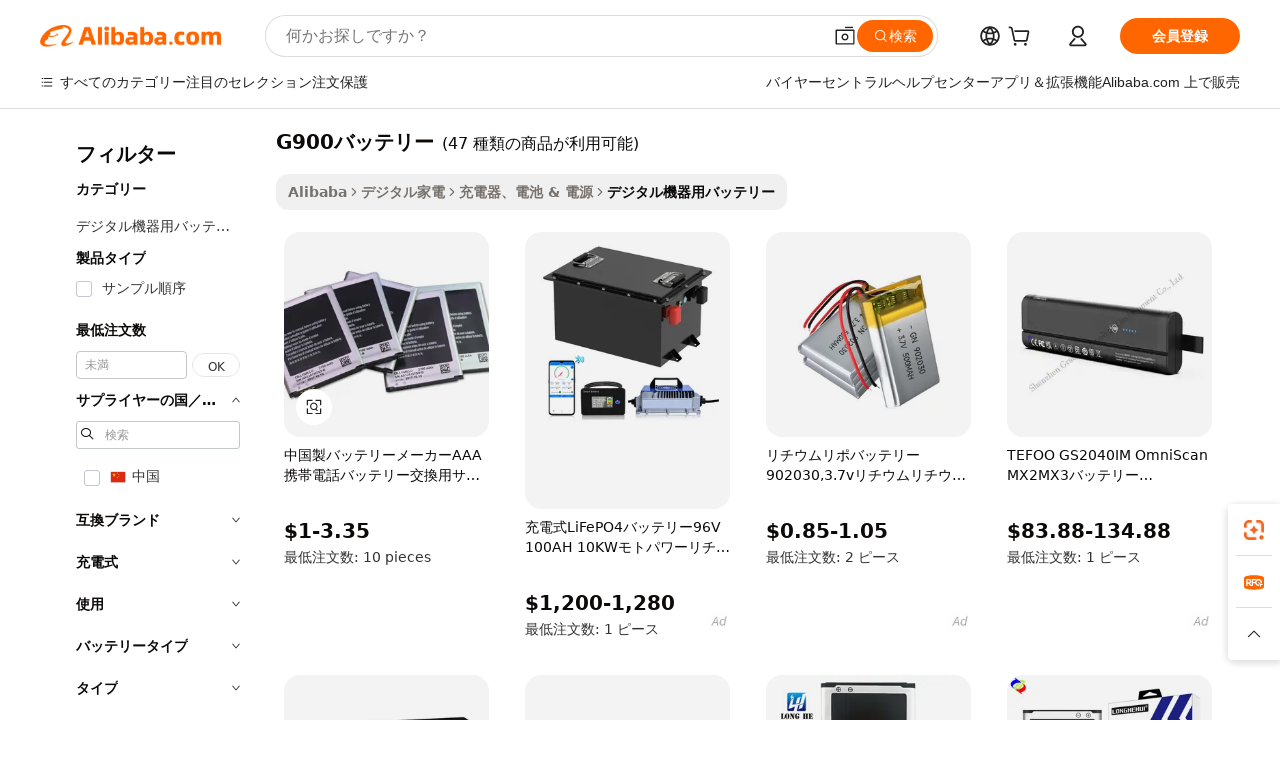

--- FILE ---
content_type: text/html;charset=UTF-8
request_url: https://japanese.alibaba.com/g/g900-battery.html
body_size: 174708
content:

<!-- screen_content -->

    <!-- tangram:5410 begin-->
    <!-- tangram:529998 begin-->
    
<!DOCTYPE html>
<html lang="ja" dir="ltr">
  <head>
        <script>
      window.__BB = {
        scene: window.__bb_scene || 'traffic-free-goods'
      };
      window.__BB.BB_CWV_IGNORE = {
          lcp_element: ['#icbu-buyer-pc-top-banner'],
          lcp_url: [],
        };
      window._timing = {}
      window._timing.first_start = Date.now();
      window.needLoginInspiration = Boolean(false);
      // 变量用于标记页面首次可见时间
      let firstVisibleTime = null;
      if (typeof document.hidden !== 'undefined') {
        // 页面首次加载时直接统计
        if (!document.hidden) {
          firstVisibleTime = Date.now();
          window.__BB_timex = 1
        } else {
          // 页面不可见时监听 visibilitychange 事件
          document.addEventListener('visibilitychange', () => {
            if (!document.hidden) {
              firstVisibleTime = Date.now();
              window.__BB_timex = firstVisibleTime - window.performance.timing.navigationStart
              window.__BB.firstVisibleTime = window.__BB_timex
              console.log("Page became visible after "+ window.__BB_timex + " ms");
            }
          }, { once: true });  // 确保只触发一次
        }
      } else {
        console.warn('Page Visibility API is not supported in this browser.');
      }
    </script>
        <meta name="data-spm" content="a2700">
        <meta name="aplus-xplug" content="NONE">
        <meta name="aplus-icbu-disable-umid" content="1">
        <meta name="google-translate-customization" content="9de59014edaf3b99-22e1cf3b5ca21786-g00bb439a5e9e5f8f-f">
    <meta name="yandex-verification" content="25a76ba8e4443bb3" />
    <meta name="msvalidate.01" content="E3FBF0E89B724C30844BF17C59608E8F" />
    <meta name="viewport" content="width=device-width, initial-scale=1.0, maximum-scale=5.0, user-scalable=yes">
        <link rel="preconnect" href="https://s.alicdn.com/" crossorigin>
    <link rel="dns-prefetch" href="https://s.alicdn.com">
                        <link rel="preload" href="https://s.alicdn.com/@g/alilog/??aplus_plugin_icbufront/index.js,mlog/aplus_v2.js" as="script">
        <link rel="preload" href="https://s.alicdn.com/@img/imgextra/i2/O1CN0153JdbU26g4bILVOyC_!!6000000007690-2-tps-418-58.png" as="image">
        <script>
            window.__APLUS_ABRATE__ = {
        perf_group: 'base64cached',
        scene: "traffic-free-goods",
      };
    </script>
    <meta name="aplus-mmstat-timeout" content="15000">
        <meta content="text/html; charset=utf-8" http-equiv="Content-Type">
          <title>信頼できるg900バッテリー-Alibaba.com</title>
      <meta name="keywords" content="lithium ion batteries,48v 280ah battery,lithium battery">
      <meta name="description" content="アリババドットコムでg900バッテリーを購入して、長持ちする高品質の電源を入手してください。さまざまなデバイスに手頃な価格で適合するg900バッテリーを見つけてください。">
            <meta name="pagetiming-rate" content="9">
      <meta name="pagetiming-resource-rate" content="4">
                    <link rel="canonical" href="https://japanese.alibaba.com/g/g900-battery.html">
                              <link rel="alternate" hreflang="fr" href="https://french.alibaba.com/g/g900-battery.html">
                  <link rel="alternate" hreflang="de" href="https://german.alibaba.com/g/g900-battery.html">
                  <link rel="alternate" hreflang="pt" href="https://portuguese.alibaba.com/g/g900-battery.html">
                  <link rel="alternate" hreflang="it" href="https://italian.alibaba.com/g/g900-battery.html">
                  <link rel="alternate" hreflang="es" href="https://spanish.alibaba.com/g/g900-battery.html">
                  <link rel="alternate" hreflang="ru" href="https://russian.alibaba.com/g/g900-battery.html">
                  <link rel="alternate" hreflang="ko" href="https://korean.alibaba.com/g/g900-battery.html">
                  <link rel="alternate" hreflang="ar" href="https://arabic.alibaba.com/g/g900-battery.html">
                  <link rel="alternate" hreflang="ja" href="https://japanese.alibaba.com/g/g900-battery.html">
                  <link rel="alternate" hreflang="tr" href="https://turkish.alibaba.com/g/g900-battery.html">
                  <link rel="alternate" hreflang="th" href="https://thai.alibaba.com/g/g900-battery.html">
                  <link rel="alternate" hreflang="vi" href="https://vietnamese.alibaba.com/g/g900-battery.html">
                  <link rel="alternate" hreflang="nl" href="https://dutch.alibaba.com/g/g900-battery.html">
                  <link rel="alternate" hreflang="he" href="https://hebrew.alibaba.com/g/g900-battery.html">
                  <link rel="alternate" hreflang="id" href="https://indonesian.alibaba.com/g/g900-battery.html">
                  <link rel="alternate" hreflang="hi" href="https://hindi.alibaba.com/g/g900-battery.html">
                  <link rel="alternate" hreflang="en" href="https://www.alibaba.com/showroom/g900-battery.html">
                  <link rel="alternate" hreflang="zh" href="https://chinese.alibaba.com/g/g900-battery.html">
                  <link rel="alternate" hreflang="x-default" href="https://www.alibaba.com/showroom/g900-battery.html">
                                        <script>
      // Aplus 配置自动打点
      var queue = window.goldlog_queue || (window.goldlog_queue = []);
      var tags = ["button", "a", "div", "span", "i", "svg", "input", "li", "tr"];
      queue.push(
        {
          action: 'goldlog.appendMetaInfo',
          arguments: [
            'aplus-auto-exp',
            [
              {
                logkey: '/sc.ug_msite.new_product_exp',
                cssSelector: '[data-spm-exp]',
                props: ["data-spm-exp"],
              },
              {
                logkey: '/sc.ug_pc.seolist_product_exp',
                cssSelector: '.traffic-card-gallery',
                props: ["data-spm-exp"],
              }
            ]
          ]
        }
      )
      queue.push({
        action: 'goldlog.setMetaInfo',
        arguments: ['aplus-auto-clk', JSON.stringify(tags.map(tag =>({
          "logkey": "/sc.ug_msite.new_product_clk",
          tag,
          "filter": "data-spm-clk",
          "props": ["data-spm-clk"]
        })))],
      });
    </script>
  </head>
  <div id="icbu-header"><div id="the-new-header" data-version="4.4.0" data-tnh-auto-exp="tnh-expose" data-scenes="search-products" style="position: relative;background-color: #fff;border-bottom: 1px solid #ddd;box-sizing: border-box; font-family:Inter,SF Pro Text,Roboto,Helvetica Neue,Helvetica,Tahoma,Arial,PingFang SC,Microsoft YaHei;"><div style="display: flex;align-items:center;height: 72px;min-width: 1200px;max-width: 1580px;margin: 0 auto;padding: 0 40px;box-sizing: border-box;"><img style="height: 29px; width: 209px;" src="https://s.alicdn.com/@img/imgextra/i2/O1CN0153JdbU26g4bILVOyC_!!6000000007690-2-tps-418-58.png" alt="" /></div><div style="min-width: 1200px;max-width: 1580px;margin: 0 auto;overflow: hidden;font-size: 14px;display: flex;justify-content: space-between;padding: 0 40px;box-sizing: border-box;"><div style="display: flex; align-items: center; justify-content: space-between"><div style="position: relative; height: 36px; padding: 0 28px 0 20px">All categories</div><div style="position: relative; height: 36px; padding-right: 28px">Featured selections</div><div style="position: relative; height: 36px">Trade Assurance</div></div><div style="display: flex; align-items: center; justify-content: space-between"><div style="position: relative; height: 36px; padding-right: 28px">Buyer Central</div><div style="position: relative; height: 36px; padding-right: 28px">Help Center</div><div style="position: relative; height: 36px; padding-right: 28px">Get the app</div><div style="position: relative; height: 36px">Become a supplier</div></div></div></div></div></div>
  <body data-spm="7724857" style="min-height: calc(100vh + 1px)"><script 
id="beacon-aplus"   
src="//s.alicdn.com/@g/alilog/??aplus_plugin_icbufront/index.js,mlog/aplus_v2.js"
exparams="aplus=async&userid=&aplus&ali_beacon_id=&ali_apache_id=&ali_apache_track=&ali_apache_tracktmp=&eagleeye_traceid=2101d92c17688846573445830e142a&ip=3%2e149%2e9%2e169&dmtrack_c={ali%5fresin%5ftrace%3dse%5frst%3dnull%7csp%5fviewtype%3dY%7cset%3d3%7cser%3d1007%7cpageId%3d8a655182824941cb9414f368e59a261e%7cm%5fpageid%3dnull%7cpvmi%3d7bba40a672ac4ff9b8ef199be314f725%7csek%5fsepd%3dg900%25E3%2583%2590%25E3%2583%2583%25E3%2583%2586%25E3%2583%25AA%25E3%2583%25BC%7csek%3dg900%2bbattery%7cse%5fpn%3d1%7cp4pid%3d090e70fa%2dd4b8%2d466d%2d8d74%2d428477dbf43a%7csclkid%3dnull%7cforecast%5fpost%5fcate%3dnull%7cseo%5fnew%5fuser%5fflag%3dfalse%7ccategoryId%3d100000432%7cseo%5fsearch%5fmodel%5fupgrade%5fv2%3d2025070801%7cseo%5fmodule%5fcard%5f20240624%3d202406242%7clong%5ftext%5fgoogle%5ftranslate%5fv2%3d2407142%7cseo%5fcontent%5ftd%5fbottom%5ftext%5fupdate%5fkey%3d2025070801%7cseo%5fsearch%5fmodel%5fupgrade%5fv3%3d2025072201%7cdamo%5falt%5freplace%3d2485818%7cseo%5fsearch%5fmodel%5fmulti%5fupgrade%5fv3%3d2025081101%7cwap%5fcross%3d2007659%7cwap%5fcs%5faction%3d2005494%7cAPP%5fVisitor%5fActive%3d26705%7cseo%5fshowroom%5fgoods%5fmix%3d2005244%7cseo%5fdefault%5fcached%5flong%5ftext%5ffrom%5fnew%5fkeyword%5fstep%3d2024122502%7cshowroom%5fgeneral%5ftemplate%3d2005292%7cwap%5fcs%5ftext%3dnull%7cstructured%5fdata%3d2025052702%7cseo%5fmulti%5fstyle%5ftext%5fupdate%3d2511181%7cpc%5fnew%5fheader%3dnull%7cseo%5fmeta%5fcate%5ftemplate%5fv1%3d2025042401%7cseo%5fmeta%5ftd%5fsearch%5fkeyword%5fstep%5fv1%3d2025040999%7cseo%5fshowroom%5fbiz%5fbabablog%3d1%7cshowroom%5fft%5flong%5ftext%5fbaks%3d80802%7cseo%5ffirstcache%3d2025121600%7cAPP%5fGrowing%5fBuyer%5fHigh%5fIntent%5fActive%3d25486%7cshowroom%5fpc%5fv2019%3d2104%7cAPP%5fProspecting%5fBuyer%3d26707%7ccache%5fcontrol%3dnull%7cAPP%5fChurned%5fCore%5fBuyer%3d25463%7cseo%5fdefault%5fcached%5flong%5ftext%5fstep%3d24110802%7camp%5flighthouse%5fscore%5fimage%3d19657%7cseo%5fft%5ftranslate%5fgemini%3d25012003%7cwap%5fnode%5fssr%3d2015725%7cdataphant%5fopen%3d27030%7clongtext%5fmulti%5fstyle%5fexpand%5frussian%3d2510141%7cseo%5flongtext%5fgoogle%5fdata%5fsection%3d25021702%7cindustry%5fpopular%5ffloor%3dnull%7cwap%5fad%5fgoods%5fproduct%5finterval%3dnull%7cseo%5fgoods%5fbootom%5fwholesale%5flink%3d2486162%7cseo%5fkeyword%5faatest%3d10%7cseo%5fmiddle%5fwholesale%5flink%3dnull%7cft%5flong%5ftext%5fenpand%5fstep2%3d121602%7cseo%5fft%5flongtext%5fexpand%5fstep3%3d25012102%7cseo%5fwap%5fheadercard%3d2006288%7cAPP%5fChurned%5fInactive%5fVisitor%3d25497%7cAPP%5fGrowing%5fBuyer%5fHigh%5fIntent%5fInactive%3d25484%7cseo%5fmeta%5ftd%5fmulti%5fkey%3d2025061801%7ctop%5frecommend%5f20250120%3d202501201%7clongtext%5fmulti%5fstyle%5fexpand%5ffrench%5fcopy%3d25091802%7clongtext%5fmulti%5fstyle%5fexpand%5ffrench%5fcopy%5fcopy%3d25092502%7cseo%5ffloor%5fexp%3dnull%7cseo%5fshowroom%5falgo%5flink%3d17764%7cseo%5fmeta%5ftd%5faib%5fgeneral%5fkey%3d2025091900%7ccountry%5findustry%3d202311033%7cshowroom%5fft%5flong%5ftext%5fenpand%5fstep1%3d101102%7cseo%5fshowroom%5fnorel%3dnull%7cplp%5fstyle%5f25%5fpc%3d202505222%7cseo%5fggs%5flayer%3d10010%7cquery%5fmutil%5flang%5ftranslate%3d2025060300%7cAPP%5fChurned%5fBuyer%3d25468%7cstream%5frender%5fperf%5fopt%3d2309181%7cwap%5fgoods%3d2007383%7cseo%5fshowroom%5fsimilar%5f20240614%3d202406142%7cchinese%5fopen%3d6307%7cquery%5fgpt%5ftranslate%3d20240820%7cad%5fproduct%5finterval%3dnull%7camp%5fto%5fpwa%3d2007359%7cplp%5faib%5fmulti%5fai%5fmeta%3d20250401%7cwap%5fsupplier%5fcontent%3dnull%7cpc%5ffree%5frefactoring%3d20220315%7cAPP%5fGrowing%5fBuyer%5fInactive%3d25476%7csso%5foem%5ffloor%3dnull%7cseo%5fpc%5fnew%5fview%5f20240807%3d202408072%7cseo%5fbottom%5ftext%5fentity%5fkey%5fcopy%3d2025062400%7cstream%5frender%3d433763%7cseo%5fmodule%5fcard%5f20240424%3d202404241%7cseo%5ftitle%5freplace%5f20191226%3d5841%7clongtext%5fmulti%5fstyle%5fexpand%3d25090802%7cgoogleweblight%3d6516%7clighthouse%5fbase64%3d2005760%7cAPP%5fProspecting%5fBuyer%5fActive%3d26713%7cad%5fgoods%5fproduct%5finterval%3dnull%7cseo%5fbottom%5fdeep%5fextend%5fkw%5fkey%3d2025071101%7clongtext%5fmulti%5fstyle%5fexpand%5fturkish%3d25102801%7cilink%5fuv%3d20240911%7cwap%5flist%5fwakeup%3d2005832%7ctpp%5fcrosslink%5fpc%3d20205311%7cseo%5ftop%5fbooth%3d18501%7cAPP%5fGrowing%5fBuyer%5fLess%5fActive%3d25472%7cseo%5fsearch%5fmodel%5fupgrade%5frank%3d2025092401%7cgoodslayer%3d7977%7cft%5flong%5ftext%5ftranslate%5fexpand%5fstep1%3d24110802%7cseo%5fheaderstyle%5ftraffic%5fkey%5fv1%3d2025072100%7ccrosslink%5fswitch%3d2008141%7cp4p%5foutline%3d20240328%7cseo%5fmeta%5ftd%5faib%5fv2%5fkey%3d2025091801%7crts%5fmulti%3d2008404%7cAPP%5fVisitor%5fLess%5fActive%3d26692%7cseo%5fsearch%5franker%5fid%3d2025112401%7cplp%5fstyle%5f25%3d202505192%7ccdn%5fvm%3d2007368%7cwap%5fad%5fproduct%5finterval%3dnull%7cseo%5fsearch%5fmodel%5fmulti%5fupgrade%5frank%3d2025092401%7cpc%5fcard%5fshare%3d2025081201%7cAPP%5fGrowing%5fBuyer%5fHigh%5fIntent%5fLess%5fActive%3d25480%7cgoods%5ftitle%5fsubstitute%3d9619%7cwap%5fscreen%5fexp%3d2025081400%7creact%5fheader%5ftest%3d202502182%7cpc%5fcs%5fcolor%3d2005788%7cshowroom%5fft%5flong%5ftext%5ftest%3d72502%7cone%5ftap%5flogin%5fABTest%3d202308153%7cseo%5fhyh%5fshow%5ftags%3d9867%7cplp%5fstructured%5fdata%3d2508182%7cguide%5fdelete%3d2008526%7cseo%5findustry%5ftemplate%3dnull%7cseo%5fmeta%5ftd%5fmulti%5fes%5fkey%3d2025073101%7cseo%5fshowroom%5fdata%5fmix%3d19888%7csso%5ftop%5franking%5ffloor%3d20031%7cseo%5ftd%5fdeep%5fupgrade%5fkey%5fv3%3d2025081101%7cwap%5fue%5fone%3d2025111401%7cshowroom%5fto%5frts%5flink%3d2008480%7ccountrysearch%5ftest%3dnull%7cseo%5fplp%5fdate%5fv2%3d2025102701%7cshowroom%5flist%5fnew%5farrival%3d2811002%7cchannel%5famp%5fto%5fpwa%3dnull%7cseo%5fmulti%5fstyles%5flong%5ftext%3d2503172%7cseo%5fmeta%5ftext%5fmutli%5fcate%5ftemplate%5fv1%3d2025080800%7cseo%5fdefault%5fcached%5fmutil%5flong%5ftext%5fstep%3d24110436%7cseo%5faction%5fpoint%5ftype%3d22823%7cseo%5faib%5ftd%5flaunch%5f20240828%5fcopy%3d202408282%7cseo%5fshowroom%5fwholesale%5flink%3dnull%7cseo%5fperf%5fimprove%3d2023999%7cseo%5fwap%5flist%5fbounce%5f01%3d2063%7cseo%5fwap%5flist%5fbounce%5f02%3d2128%7cAPP%5fGrowing%5fBuyer%5fActive%3d25492%7cvideolayer%3dnull%7cvideo%5fplay%3dnull%7cAPP%5fChurned%5fMember%5fInactive%3d25501%7cseo%5fgoogle%5fnew%5fstruct%3d438326%7ctpp%5ftrace%3dseoKeyword%2dseoKeyword%5fv3%2dbase%2dORIGINAL}&pageid=039509a92101ecee1768884657&hn=ensearchweb033001236238%2erg%2dus%2deast%2eus44&asid=AQAAAACxCW9p64pJCwAAAAClltMmh38Wrg==&treq=&tres=" async>
</script>
            <style>body{background-color:white;}.no-scrollbar.il-sticky.il-top-0.il-max-h-\[100vh\].il-w-\[200px\].il-flex-shrink-0.il-flex-grow-0.il-overflow-y-scroll{background-color:#FFF;padding-left:12px}</style>
                    <!-- tangram:530006 begin-->
<!--  -->
 <style>
   @keyframes il-spin {
     to {
       transform: rotate(360deg);
     }
   }
   @keyframes il-pulse {
     50% {
       opacity: 0.5;
     }
   }
   .traffic-card-gallery {display: flex;position: relative;flex-direction: column;justify-content: flex-start;border-radius: 0.5rem;background-color: #fff;padding: 0.5rem 0.5rem 1rem;overflow: hidden;font-size: 0.75rem;line-height: 1rem;}
   .traffic-card-list {display: flex;position: relative;flex-direction: row;justify-content: flex-start;border-bottom-width: 1px;background-color: #fff;padding: 1rem;height: 292px;overflow: hidden;font-size: 0.75rem;line-height: 1rem;}
   .product-price {
     b {
       font-size: 22px;
     }
   }
   .skel-loading {
       animation: il-pulse 2s cubic-bezier(0.4, 0, 0.6, 1) infinite;background-color: hsl(60, 4.8%, 95.9%);
   }
 </style>
<div id="first-cached-card">
  <div style="box-sizing:border-box;display: flex;position: absolute;left: 0;right: 0;margin: 0 auto;z-index: 1;min-width: 1200px;max-width: 1580px;padding: 0.75rem 3.25rem 0;pointer-events: none;">
    <!--页面左侧区域-->
    <div style="width: 200px;padding-top: 1rem;padding-left:12px; background-color: #fff;border-radius: 0.25rem">
      <div class="skel-loading" style="height: 1.5rem;width: 50%;border-radius: 0.25rem;"></div>
      <div style="margin-top: 1rem;margin-bottom: 1rem;">
        <div class="skel-loading" style="height: 1rem;width: calc(100% * 5 / 6);"></div>
        <div
          class="skel-loading"
          style="margin-top: 1rem;height: 1rem;width: calc(100% * 8 / 12);"
        ></div>
        <div class="skel-loading" style="margin-top: 1rem;height: 1rem;width: 75%;"></div>
        <div
          class="skel-loading"
          style="margin-top: 1rem;height: 1rem;width: calc(100% * 7 / 12);"
        ></div>
      </div>
      <div class="skel-loading" style="height: 1.5rem;width: 50%;border-radius: 0.25rem;"></div>
      <div style="margin-top: 1rem;margin-bottom: 1rem;">
        <div class="skel-loading" style="height: 1rem;width: calc(100% * 5 / 6);"></div>
        <div
          class="skel-loading"
          style="margin-top: 1rem;height: 1rem;width: calc(100% * 8 / 12);"
        ></div>
        <div class="skel-loading" style="margin-top: 1rem;height: 1rem;width: 75%;"></div>
        <div
          class="skel-loading"
          style="margin-top: 1rem;height: 1rem;width: calc(100% * 7 / 12);"
        ></div>
      </div>
      <div class="skel-loading" style="height: 1.5rem;width: 50%;border-radius: 0.25rem;"></div>
      <div style="margin-top: 1rem;margin-bottom: 1rem;">
        <div class="skel-loading" style="height: 1rem;width: calc(100% * 5 / 6);"></div>
        <div
          class="skel-loading"
          style="margin-top: 1rem;height: 1rem;width: calc(100% * 8 / 12);"
        ></div>
        <div class="skel-loading" style="margin-top: 1rem;height: 1rem;width: 75%;"></div>
        <div
          class="skel-loading"
          style="margin-top: 1rem;height: 1rem;width: calc(100% * 7 / 12);"
        ></div>
      </div>
      <div class="skel-loading" style="height: 1.5rem;width: 50%;border-radius: 0.25rem;"></div>
      <div style="margin-top: 1rem;margin-bottom: 1rem;">
        <div class="skel-loading" style="height: 1rem;width: calc(100% * 5 / 6);"></div>
        <div
          class="skel-loading"
          style="margin-top: 1rem;height: 1rem;width: calc(100% * 8 / 12);"
        ></div>
        <div class="skel-loading" style="margin-top: 1rem;height: 1rem;width: 75%;"></div>
        <div
          class="skel-loading"
          style="margin-top: 1rem;height: 1rem;width: calc(100% * 7 / 12);"
        ></div>
      </div>
      <div class="skel-loading" style="height: 1.5rem;width: 50%;border-radius: 0.25rem;"></div>
      <div style="margin-top: 1rem;margin-bottom: 1rem;">
        <div class="skel-loading" style="height: 1rem;width: calc(100% * 5 / 6);"></div>
        <div
          class="skel-loading"
          style="margin-top: 1rem;height: 1rem;width: calc(100% * 8 / 12);"
        ></div>
        <div class="skel-loading" style="margin-top: 1rem;height: 1rem;width: 75%;"></div>
        <div
          class="skel-loading"
          style="margin-top: 1rem;height: 1rem;width: calc(100% * 7 / 12);"
        ></div>
      </div>
      <div class="skel-loading" style="height: 1.5rem;width: 50%;border-radius: 0.25rem;"></div>
      <div style="margin-top: 1rem;margin-bottom: 1rem;">
        <div class="skel-loading" style="height: 1rem;width: calc(100% * 5 / 6);"></div>
        <div
          class="skel-loading"
          style="margin-top: 1rem;height: 1rem;width: calc(100% * 8 / 12);"
        ></div>
        <div class="skel-loading" style="margin-top: 1rem;height: 1rem;width: 75%;"></div>
        <div
          class="skel-loading"
          style="margin-top: 1rem;height: 1rem;width: calc(100% * 7 / 12);"
        ></div>
      </div>
    </div>
    <!--页面主体区域-->
    <div style="flex: 1 1 0%; overflow: hidden;padding: 0.5rem 0.5rem 0.5rem 1.5rem">
      <div style="height: 1.25rem;margin-bottom: 1rem;"></div>
      <!-- keywords -->
      <div style="margin-bottom: 1rem;height: 1.75rem;font-weight: 700;font-size: 1.25rem;line-height: 1.75rem;"></div>
      <!-- longtext -->
            <div style="width: calc(25% - 0.9rem);pointer-events: auto">
        <div class="traffic-card-gallery">
          <!-- ProductImage -->
          <a href="//www.alibaba.com/product-detail/Made-in-China-Battery-Manufacturer-AAA_1601623417961.html?from=SEO" target="_blank" style="position: relative;margin-bottom: 0.5rem;aspect-ratio: 1;overflow: hidden;border-radius: 0.5rem;">
            <div style="display: flex; overflow: hidden">
              <div style="position: relative;margin: 0;width: 100%;min-width: 0;flex-shrink: 0;flex-grow: 0;flex-basis: 100%;padding: 0;">
                <img style="position: relative; aspect-ratio: 1; width: 100%" src="[data-uri]" loading="eager" />
                <div style="position: absolute;left: 0;bottom: 0;right: 0;top: 0;background-color: #000;opacity: 0.05;"></div>
              </div>
            </div>
          </a>
          <div style="display: flex;flex: 1 1 0%;flex-direction: column;justify-content: space-between;">
            <div>
              <a class="skel-loading" style="margin-top: 0.5rem;display:inline-block;width:100%;height:1rem;" href="//www.alibaba.com/product-detail/Made-in-China-Battery-Manufacturer-AAA_1601623417961.html" target="_blank"></a>
              <a class="skel-loading" style="margin-top: 0.125rem;display:inline-block;width:100%;height:1rem;" href="//www.alibaba.com/product-detail/Made-in-China-Battery-Manufacturer-AAA_1601623417961.html" target="_blank"></a>
              <div class="skel-loading" style="margin-top: 0.25rem;height:1.625rem;width:75%"></div>
              <div class="skel-loading" style="margin-top: 0.5rem;height: 1rem;width:50%"></div>
              <div class="skel-loading" style="margin-top:0.25rem;height:1rem;width:25%"></div>
            </div>
          </div>

        </div>
      </div>

    </div>
  </div>
</div>
<!-- tangram:530006 end-->
            <style>.component-left-filter-callback{display:flex;position:relative;margin-top:10px;height:1200px}.component-left-filter-callback img{width:200px}.component-left-filter-callback i{position:absolute;top:5%;left:50%}.related-search-wrapper{padding:.5rem;--tw-bg-opacity: 1;background-color:#fff;background-color:rgba(255,255,255,var(--tw-bg-opacity, 1));border-width:1px;border-color:var(--input)}.related-search-wrapper .related-search-box{margin:12px 16px}.related-search-wrapper .related-search-box .related-search-title{display:inline;float:start;color:#666;word-wrap:break-word;margin-right:12px;width:13%}.related-search-wrapper .related-search-box .related-search-content{display:flex;flex-wrap:wrap}.related-search-wrapper .related-search-box .related-search-content .related-search-link{margin-right:12px;width:23%;overflow:hidden;color:#666;text-overflow:ellipsis;white-space:nowrap}.product-title img{margin-right:.5rem;display:inline-block;height:1rem;vertical-align:sub}.product-price b{font-size:22px}.similar-icon{position:absolute;bottom:12px;z-index:2;right:12px}.rfq-card{display:inline-block;position:relative;box-sizing:border-box;margin-bottom:36px}.rfq-card .rfq-card-content{display:flex;position:relative;flex-direction:column;align-items:flex-start;background-size:cover;background-color:#fff;padding:12px;width:100%;height:100%}.rfq-card .rfq-card-content .rfq-card-icon{margin-top:50px}.rfq-card .rfq-card-content .rfq-card-icon img{width:45px}.rfq-card .rfq-card-content .rfq-card-top-title{margin-top:14px;color:#222;font-weight:400;font-size:16px}.rfq-card .rfq-card-content .rfq-card-title{margin-top:24px;color:#333;font-weight:800;font-size:20px}.rfq-card .rfq-card-content .rfq-card-input-box{margin-top:24px;width:100%}.rfq-card .rfq-card-content .rfq-card-input-box textarea{box-sizing:border-box;border:1px solid #ddd;border-radius:4px;background-color:#fff;padding:9px 12px;width:100%;height:88px;resize:none;color:#666;font-weight:400;font-size:13px;font-family:inherit}.rfq-card .rfq-card-content .rfq-card-button{margin-top:24px;border:1px solid #666;border-radius:16px;background-color:#fff;width:67%;color:#000;font-weight:700;font-size:14px;line-height:30px;text-align:center}[data-modulename^=ProductList-] div{contain-intrinsic-size:auto 500px}.traffic-card-gallery:hover{--tw-shadow: 0px 2px 6px 2px rgba(0,0,0,.12157);--tw-shadow-colored: 0px 2px 6px 2px var(--tw-shadow-color);box-shadow:0 0 #0000,0 0 #0000,0 2px 6px 2px #0000001f;box-shadow:var(--tw-ring-offset-shadow, 0 0 rgba(0,0,0,0)),var(--tw-ring-shadow, 0 0 rgba(0,0,0,0)),var(--tw-shadow);z-index:10}.traffic-card-gallery{position:relative;display:flex;flex-direction:column;justify-content:flex-start;overflow:hidden;border-radius:.75rem;--tw-bg-opacity: 1;background-color:#fff;background-color:rgba(255,255,255,var(--tw-bg-opacity, 1));padding:.5rem;font-size:.75rem;line-height:1rem}.traffic-card-list{position:relative;display:flex;height:292px;flex-direction:row;justify-content:flex-start;overflow:hidden;border-bottom-width:1px;--tw-bg-opacity: 1;background-color:#fff;background-color:rgba(255,255,255,var(--tw-bg-opacity, 1));padding:1rem;font-size:.75rem;line-height:1rem}.traffic-card-g-industry:hover{--tw-shadow: 0 0 10px rgba(0,0,0,.1);--tw-shadow-colored: 0 0 10px var(--tw-shadow-color);box-shadow:0 0 #0000,0 0 #0000,0 0 10px #0000001a;box-shadow:var(--tw-ring-offset-shadow, 0 0 rgba(0,0,0,0)),var(--tw-ring-shadow, 0 0 rgba(0,0,0,0)),var(--tw-shadow)}.traffic-card-g-industry{position:relative;border-radius:var(--radius);--tw-bg-opacity: 1;background-color:#fff;background-color:rgba(255,255,255,var(--tw-bg-opacity, 1));padding:1.25rem .75rem .75rem;font-size:.875rem;line-height:1.25rem}.module-filter-section-wrapper{max-height:none!important;overflow-x:hidden}*,:before,:after{--tw-border-spacing-x: 0;--tw-border-spacing-y: 0;--tw-translate-x: 0;--tw-translate-y: 0;--tw-rotate: 0;--tw-skew-x: 0;--tw-skew-y: 0;--tw-scale-x: 1;--tw-scale-y: 1;--tw-pan-x: ;--tw-pan-y: ;--tw-pinch-zoom: ;--tw-scroll-snap-strictness: proximity;--tw-gradient-from-position: ;--tw-gradient-via-position: ;--tw-gradient-to-position: ;--tw-ordinal: ;--tw-slashed-zero: ;--tw-numeric-figure: ;--tw-numeric-spacing: ;--tw-numeric-fraction: ;--tw-ring-inset: ;--tw-ring-offset-width: 0px;--tw-ring-offset-color: #fff;--tw-ring-color: rgba(59, 130, 246, .5);--tw-ring-offset-shadow: 0 0 rgba(0,0,0,0);--tw-ring-shadow: 0 0 rgba(0,0,0,0);--tw-shadow: 0 0 rgba(0,0,0,0);--tw-shadow-colored: 0 0 rgba(0,0,0,0);--tw-blur: ;--tw-brightness: ;--tw-contrast: ;--tw-grayscale: ;--tw-hue-rotate: ;--tw-invert: ;--tw-saturate: ;--tw-sepia: ;--tw-drop-shadow: ;--tw-backdrop-blur: ;--tw-backdrop-brightness: ;--tw-backdrop-contrast: ;--tw-backdrop-grayscale: ;--tw-backdrop-hue-rotate: ;--tw-backdrop-invert: ;--tw-backdrop-opacity: ;--tw-backdrop-saturate: ;--tw-backdrop-sepia: ;--tw-contain-size: ;--tw-contain-layout: ;--tw-contain-paint: ;--tw-contain-style: }::backdrop{--tw-border-spacing-x: 0;--tw-border-spacing-y: 0;--tw-translate-x: 0;--tw-translate-y: 0;--tw-rotate: 0;--tw-skew-x: 0;--tw-skew-y: 0;--tw-scale-x: 1;--tw-scale-y: 1;--tw-pan-x: ;--tw-pan-y: ;--tw-pinch-zoom: ;--tw-scroll-snap-strictness: proximity;--tw-gradient-from-position: ;--tw-gradient-via-position: ;--tw-gradient-to-position: ;--tw-ordinal: ;--tw-slashed-zero: ;--tw-numeric-figure: ;--tw-numeric-spacing: ;--tw-numeric-fraction: ;--tw-ring-inset: ;--tw-ring-offset-width: 0px;--tw-ring-offset-color: #fff;--tw-ring-color: rgba(59, 130, 246, .5);--tw-ring-offset-shadow: 0 0 rgba(0,0,0,0);--tw-ring-shadow: 0 0 rgba(0,0,0,0);--tw-shadow: 0 0 rgba(0,0,0,0);--tw-shadow-colored: 0 0 rgba(0,0,0,0);--tw-blur: ;--tw-brightness: ;--tw-contrast: ;--tw-grayscale: ;--tw-hue-rotate: ;--tw-invert: ;--tw-saturate: ;--tw-sepia: ;--tw-drop-shadow: ;--tw-backdrop-blur: ;--tw-backdrop-brightness: ;--tw-backdrop-contrast: ;--tw-backdrop-grayscale: ;--tw-backdrop-hue-rotate: ;--tw-backdrop-invert: ;--tw-backdrop-opacity: ;--tw-backdrop-saturate: ;--tw-backdrop-sepia: ;--tw-contain-size: ;--tw-contain-layout: ;--tw-contain-paint: ;--tw-contain-style: }*,:before,:after{box-sizing:border-box;border-width:0;border-style:solid;border-color:#e5e7eb}:before,:after{--tw-content: ""}html,:host{line-height:1.5;-webkit-text-size-adjust:100%;-moz-tab-size:4;-o-tab-size:4;tab-size:4;font-family:ui-sans-serif,system-ui,-apple-system,Segoe UI,Roboto,Ubuntu,Cantarell,Noto Sans,sans-serif,"Apple Color Emoji","Segoe UI Emoji",Segoe UI Symbol,"Noto Color Emoji";font-feature-settings:normal;font-variation-settings:normal;-webkit-tap-highlight-color:transparent}body{margin:0;line-height:inherit}hr{height:0;color:inherit;border-top-width:1px}abbr:where([title]){text-decoration:underline;-webkit-text-decoration:underline dotted;text-decoration:underline dotted}h1,h2,h3,h4,h5,h6{font-size:inherit;font-weight:inherit}a{color:inherit;text-decoration:inherit}b,strong{font-weight:bolder}code,kbd,samp,pre{font-family:ui-monospace,SFMono-Regular,Menlo,Monaco,Consolas,Liberation Mono,Courier New,monospace;font-feature-settings:normal;font-variation-settings:normal;font-size:1em}small{font-size:80%}sub,sup{font-size:75%;line-height:0;position:relative;vertical-align:baseline}sub{bottom:-.25em}sup{top:-.5em}table{text-indent:0;border-color:inherit;border-collapse:collapse}button,input,optgroup,select,textarea{font-family:inherit;font-feature-settings:inherit;font-variation-settings:inherit;font-size:100%;font-weight:inherit;line-height:inherit;letter-spacing:inherit;color:inherit;margin:0;padding:0}button,select{text-transform:none}button,input:where([type=button]),input:where([type=reset]),input:where([type=submit]){-webkit-appearance:button;background-color:transparent;background-image:none}:-moz-focusring{outline:auto}:-moz-ui-invalid{box-shadow:none}progress{vertical-align:baseline}::-webkit-inner-spin-button,::-webkit-outer-spin-button{height:auto}[type=search]{-webkit-appearance:textfield;outline-offset:-2px}::-webkit-search-decoration{-webkit-appearance:none}::-webkit-file-upload-button{-webkit-appearance:button;font:inherit}summary{display:list-item}blockquote,dl,dd,h1,h2,h3,h4,h5,h6,hr,figure,p,pre{margin:0}fieldset{margin:0;padding:0}legend{padding:0}ol,ul,menu{list-style:none;margin:0;padding:0}dialog{padding:0}textarea{resize:vertical}input::-moz-placeholder,textarea::-moz-placeholder{opacity:1;color:#9ca3af}input::placeholder,textarea::placeholder{opacity:1;color:#9ca3af}button,[role=button]{cursor:pointer}:disabled{cursor:default}img,svg,video,canvas,audio,iframe,embed,object{display:block;vertical-align:middle}img,video{max-width:100%;height:auto}[hidden]:where(:not([hidden=until-found])){display:none}:root{--background: hsl(0, 0%, 100%);--foreground: hsl(20, 14.3%, 4.1%);--card: hsl(0, 0%, 100%);--card-foreground: hsl(20, 14.3%, 4.1%);--popover: hsl(0, 0%, 100%);--popover-foreground: hsl(20, 14.3%, 4.1%);--primary: hsl(24, 100%, 50%);--primary-foreground: hsl(60, 9.1%, 97.8%);--secondary: hsl(60, 4.8%, 95.9%);--secondary-foreground: #333;--muted: hsl(60, 4.8%, 95.9%);--muted-foreground: hsl(25, 5.3%, 44.7%);--accent: hsl(60, 4.8%, 95.9%);--accent-foreground: hsl(24, 9.8%, 10%);--destructive: hsl(0, 84.2%, 60.2%);--destructive-foreground: hsl(60, 9.1%, 97.8%);--border: hsl(20, 5.9%, 90%);--input: hsl(20, 5.9%, 90%);--ring: hsl(24.6, 95%, 53.1%);--radius: 1rem}.dark{--background: hsl(20, 14.3%, 4.1%);--foreground: hsl(60, 9.1%, 97.8%);--card: hsl(20, 14.3%, 4.1%);--card-foreground: hsl(60, 9.1%, 97.8%);--popover: hsl(20, 14.3%, 4.1%);--popover-foreground: hsl(60, 9.1%, 97.8%);--primary: hsl(20.5, 90.2%, 48.2%);--primary-foreground: hsl(60, 9.1%, 97.8%);--secondary: hsl(12, 6.5%, 15.1%);--secondary-foreground: hsl(60, 9.1%, 97.8%);--muted: hsl(12, 6.5%, 15.1%);--muted-foreground: hsl(24, 5.4%, 63.9%);--accent: hsl(12, 6.5%, 15.1%);--accent-foreground: hsl(60, 9.1%, 97.8%);--destructive: hsl(0, 72.2%, 50.6%);--destructive-foreground: hsl(60, 9.1%, 97.8%);--border: hsl(12, 6.5%, 15.1%);--input: hsl(12, 6.5%, 15.1%);--ring: hsl(20.5, 90.2%, 48.2%)}*{border-color:#e7e5e4;border-color:var(--border)}body{background-color:#fff;background-color:var(--background);color:#0c0a09;color:var(--foreground)}.il-sr-only{position:absolute;width:1px;height:1px;padding:0;margin:-1px;overflow:hidden;clip:rect(0,0,0,0);white-space:nowrap;border-width:0}.il-invisible{visibility:hidden}.il-fixed{position:fixed}.il-absolute{position:absolute}.il-relative{position:relative}.il-sticky{position:sticky}.il-inset-0{inset:0}.il--bottom-12{bottom:-3rem}.il--top-12{top:-3rem}.il-bottom-0{bottom:0}.il-bottom-2{bottom:.5rem}.il-bottom-3{bottom:.75rem}.il-bottom-4{bottom:1rem}.il-end-0{right:0}.il-end-2{right:.5rem}.il-end-3{right:.75rem}.il-end-4{right:1rem}.il-left-0{left:0}.il-left-3{left:.75rem}.il-right-0{right:0}.il-right-2{right:.5rem}.il-right-3{right:.75rem}.il-start-0{left:0}.il-start-1\/2{left:50%}.il-start-2{left:.5rem}.il-start-3{left:.75rem}.il-start-\[50\%\]{left:50%}.il-top-0{top:0}.il-top-1\/2{top:50%}.il-top-16{top:4rem}.il-top-4{top:1rem}.il-top-\[50\%\]{top:50%}.il-z-10{z-index:10}.il-z-50{z-index:50}.il-z-\[9999\]{z-index:9999}.il-col-span-4{grid-column:span 4 / span 4}.il-m-0{margin:0}.il-m-3{margin:.75rem}.il-m-auto{margin:auto}.il-mx-auto{margin-left:auto;margin-right:auto}.il-my-3{margin-top:.75rem;margin-bottom:.75rem}.il-my-5{margin-top:1.25rem;margin-bottom:1.25rem}.il-my-auto{margin-top:auto;margin-bottom:auto}.\!il-mb-4{margin-bottom:1rem!important}.il--mt-4{margin-top:-1rem}.il-mb-0{margin-bottom:0}.il-mb-1{margin-bottom:.25rem}.il-mb-2{margin-bottom:.5rem}.il-mb-3{margin-bottom:.75rem}.il-mb-4{margin-bottom:1rem}.il-mb-5{margin-bottom:1.25rem}.il-mb-6{margin-bottom:1.5rem}.il-mb-8{margin-bottom:2rem}.il-mb-\[-0\.75rem\]{margin-bottom:-.75rem}.il-mb-\[0\.125rem\]{margin-bottom:.125rem}.il-me-1{margin-right:.25rem}.il-me-2{margin-right:.5rem}.il-me-3{margin-right:.75rem}.il-me-auto{margin-right:auto}.il-mr-1{margin-right:.25rem}.il-mr-2{margin-right:.5rem}.il-ms-1{margin-left:.25rem}.il-ms-4{margin-left:1rem}.il-ms-5{margin-left:1.25rem}.il-ms-8{margin-left:2rem}.il-ms-\[\.375rem\]{margin-left:.375rem}.il-ms-auto{margin-left:auto}.il-mt-0{margin-top:0}.il-mt-0\.5{margin-top:.125rem}.il-mt-1{margin-top:.25rem}.il-mt-2{margin-top:.5rem}.il-mt-3{margin-top:.75rem}.il-mt-4{margin-top:1rem}.il-mt-6{margin-top:1.5rem}.il-line-clamp-1{overflow:hidden;display:-webkit-box;-webkit-box-orient:vertical;-webkit-line-clamp:1}.il-line-clamp-2{overflow:hidden;display:-webkit-box;-webkit-box-orient:vertical;-webkit-line-clamp:2}.il-line-clamp-6{overflow:hidden;display:-webkit-box;-webkit-box-orient:vertical;-webkit-line-clamp:6}.il-inline-block{display:inline-block}.il-inline{display:inline}.il-flex{display:flex}.il-inline-flex{display:inline-flex}.il-grid{display:grid}.il-aspect-square{aspect-ratio:1 / 1}.il-size-5{width:1.25rem;height:1.25rem}.il-h-1{height:.25rem}.il-h-10{height:2.5rem}.il-h-11{height:2.75rem}.il-h-20{height:5rem}.il-h-24{height:6rem}.il-h-3\.5{height:.875rem}.il-h-4{height:1rem}.il-h-40{height:10rem}.il-h-6{height:1.5rem}.il-h-8{height:2rem}.il-h-9{height:2.25rem}.il-h-\[150px\]{height:150px}.il-h-\[152px\]{height:152px}.il-h-\[18\.25rem\]{height:18.25rem}.il-h-\[292px\]{height:292px}.il-h-\[600px\]{height:600px}.il-h-auto{height:auto}.il-h-fit{height:-moz-fit-content;height:fit-content}.il-h-full{height:100%}.il-h-screen{height:100vh}.il-max-h-\[100vh\]{max-height:100vh}.il-w-1\/2{width:50%}.il-w-10{width:2.5rem}.il-w-10\/12{width:83.333333%}.il-w-4{width:1rem}.il-w-6{width:1.5rem}.il-w-64{width:16rem}.il-w-7\/12{width:58.333333%}.il-w-72{width:18rem}.il-w-8{width:2rem}.il-w-8\/12{width:66.666667%}.il-w-9{width:2.25rem}.il-w-9\/12{width:75%}.il-w-\[200px\]{width:200px}.il-w-\[84px\]{width:84px}.il-w-fit{width:-moz-fit-content;width:fit-content}.il-w-full{width:100%}.il-w-screen{width:100vw}.il-min-w-0{min-width:0px}.il-min-w-3{min-width:.75rem}.il-min-w-\[1200px\]{min-width:1200px}.il-max-w-\[1000px\]{max-width:1000px}.il-max-w-\[1580px\]{max-width:1580px}.il-max-w-full{max-width:100%}.il-max-w-lg{max-width:32rem}.il-flex-1{flex:1 1 0%}.il-flex-shrink-0,.il-shrink-0{flex-shrink:0}.il-flex-grow-0,.il-grow-0{flex-grow:0}.il-basis-24{flex-basis:6rem}.il-basis-full{flex-basis:100%}.il-origin-\[--radix-tooltip-content-transform-origin\]{transform-origin:var(--radix-tooltip-content-transform-origin)}.il--translate-x-1\/2{--tw-translate-x: -50%;transform:translate(-50%,var(--tw-translate-y)) rotate(var(--tw-rotate)) skew(var(--tw-skew-x)) skewY(var(--tw-skew-y)) scaleX(var(--tw-scale-x)) scaleY(var(--tw-scale-y));transform:translate(var(--tw-translate-x),var(--tw-translate-y)) rotate(var(--tw-rotate)) skew(var(--tw-skew-x)) skewY(var(--tw-skew-y)) scaleX(var(--tw-scale-x)) scaleY(var(--tw-scale-y))}.il--translate-y-1\/2{--tw-translate-y: -50%;transform:translate(var(--tw-translate-x),-50%) rotate(var(--tw-rotate)) skew(var(--tw-skew-x)) skewY(var(--tw-skew-y)) scaleX(var(--tw-scale-x)) scaleY(var(--tw-scale-y));transform:translate(var(--tw-translate-x),var(--tw-translate-y)) rotate(var(--tw-rotate)) skew(var(--tw-skew-x)) skewY(var(--tw-skew-y)) scaleX(var(--tw-scale-x)) scaleY(var(--tw-scale-y))}.il-translate-x-\[-50\%\]{--tw-translate-x: -50%;transform:translate(-50%,var(--tw-translate-y)) rotate(var(--tw-rotate)) skew(var(--tw-skew-x)) skewY(var(--tw-skew-y)) scaleX(var(--tw-scale-x)) scaleY(var(--tw-scale-y));transform:translate(var(--tw-translate-x),var(--tw-translate-y)) rotate(var(--tw-rotate)) skew(var(--tw-skew-x)) skewY(var(--tw-skew-y)) scaleX(var(--tw-scale-x)) scaleY(var(--tw-scale-y))}.il-translate-y-\[-50\%\]{--tw-translate-y: -50%;transform:translate(var(--tw-translate-x),-50%) rotate(var(--tw-rotate)) skew(var(--tw-skew-x)) skewY(var(--tw-skew-y)) scaleX(var(--tw-scale-x)) scaleY(var(--tw-scale-y));transform:translate(var(--tw-translate-x),var(--tw-translate-y)) rotate(var(--tw-rotate)) skew(var(--tw-skew-x)) skewY(var(--tw-skew-y)) scaleX(var(--tw-scale-x)) scaleY(var(--tw-scale-y))}.il-rotate-90{--tw-rotate: 90deg;transform:translate(var(--tw-translate-x),var(--tw-translate-y)) rotate(90deg) skew(var(--tw-skew-x)) skewY(var(--tw-skew-y)) scaleX(var(--tw-scale-x)) scaleY(var(--tw-scale-y));transform:translate(var(--tw-translate-x),var(--tw-translate-y)) rotate(var(--tw-rotate)) skew(var(--tw-skew-x)) skewY(var(--tw-skew-y)) scaleX(var(--tw-scale-x)) scaleY(var(--tw-scale-y))}@keyframes il-pulse{50%{opacity:.5}}.il-animate-pulse{animation:il-pulse 2s cubic-bezier(.4,0,.6,1) infinite}@keyframes il-spin{to{transform:rotate(360deg)}}.il-animate-spin{animation:il-spin 1s linear infinite}.il-cursor-pointer{cursor:pointer}.il-list-disc{list-style-type:disc}.il-grid-cols-2{grid-template-columns:repeat(2,minmax(0,1fr))}.il-grid-cols-4{grid-template-columns:repeat(4,minmax(0,1fr))}.il-flex-row{flex-direction:row}.il-flex-col{flex-direction:column}.il-flex-col-reverse{flex-direction:column-reverse}.il-flex-wrap{flex-wrap:wrap}.il-flex-nowrap{flex-wrap:nowrap}.il-items-start{align-items:flex-start}.il-items-center{align-items:center}.il-items-baseline{align-items:baseline}.il-justify-start{justify-content:flex-start}.il-justify-end{justify-content:flex-end}.il-justify-center{justify-content:center}.il-justify-between{justify-content:space-between}.il-gap-1{gap:.25rem}.il-gap-1\.5{gap:.375rem}.il-gap-10{gap:2.5rem}.il-gap-2{gap:.5rem}.il-gap-3{gap:.75rem}.il-gap-4{gap:1rem}.il-gap-8{gap:2rem}.il-gap-\[\.0938rem\]{gap:.0938rem}.il-gap-\[\.375rem\]{gap:.375rem}.il-gap-\[0\.125rem\]{gap:.125rem}.\!il-gap-x-5{-moz-column-gap:1.25rem!important;column-gap:1.25rem!important}.\!il-gap-y-5{row-gap:1.25rem!important}.il-space-y-1\.5>:not([hidden])~:not([hidden]){--tw-space-y-reverse: 0;margin-top:calc(.375rem * (1 - var(--tw-space-y-reverse)));margin-top:.375rem;margin-top:calc(.375rem * calc(1 - var(--tw-space-y-reverse)));margin-bottom:0rem;margin-bottom:calc(.375rem * var(--tw-space-y-reverse))}.il-space-y-4>:not([hidden])~:not([hidden]){--tw-space-y-reverse: 0;margin-top:calc(1rem * (1 - var(--tw-space-y-reverse)));margin-top:1rem;margin-top:calc(1rem * calc(1 - var(--tw-space-y-reverse)));margin-bottom:0rem;margin-bottom:calc(1rem * var(--tw-space-y-reverse))}.il-overflow-hidden{overflow:hidden}.il-overflow-y-auto{overflow-y:auto}.il-overflow-y-scroll{overflow-y:scroll}.il-truncate{overflow:hidden;text-overflow:ellipsis;white-space:nowrap}.il-text-ellipsis{text-overflow:ellipsis}.il-whitespace-normal{white-space:normal}.il-whitespace-nowrap{white-space:nowrap}.il-break-normal{word-wrap:normal;word-break:normal}.il-break-words{word-wrap:break-word}.il-break-all{word-break:break-all}.il-rounded{border-radius:.25rem}.il-rounded-2xl{border-radius:1rem}.il-rounded-\[0\.5rem\]{border-radius:.5rem}.il-rounded-\[1\.25rem\]{border-radius:1.25rem}.il-rounded-full{border-radius:9999px}.il-rounded-lg{border-radius:1rem;border-radius:var(--radius)}.il-rounded-md{border-radius:calc(1rem - 2px);border-radius:calc(var(--radius) - 2px)}.il-rounded-sm{border-radius:calc(1rem - 4px);border-radius:calc(var(--radius) - 4px)}.il-rounded-xl{border-radius:.75rem}.il-border,.il-border-\[1px\]{border-width:1px}.il-border-b,.il-border-b-\[1px\]{border-bottom-width:1px}.il-border-solid{border-style:solid}.il-border-none{border-style:none}.il-border-\[\#222\]{--tw-border-opacity: 1;border-color:#222;border-color:rgba(34,34,34,var(--tw-border-opacity, 1))}.il-border-\[\#DDD\]{--tw-border-opacity: 1;border-color:#ddd;border-color:rgba(221,221,221,var(--tw-border-opacity, 1))}.il-border-foreground{border-color:#0c0a09;border-color:var(--foreground)}.il-border-input{border-color:#e7e5e4;border-color:var(--input)}.il-bg-\[\#F8F8F8\]{--tw-bg-opacity: 1;background-color:#f8f8f8;background-color:rgba(248,248,248,var(--tw-bg-opacity, 1))}.il-bg-\[\#d9d9d963\]{background-color:#d9d9d963}.il-bg-accent{background-color:#f5f5f4;background-color:var(--accent)}.il-bg-background{background-color:#fff;background-color:var(--background)}.il-bg-black{--tw-bg-opacity: 1;background-color:#000;background-color:rgba(0,0,0,var(--tw-bg-opacity, 1))}.il-bg-black\/80{background-color:#000c}.il-bg-destructive{background-color:#ef4444;background-color:var(--destructive)}.il-bg-gray-300{--tw-bg-opacity: 1;background-color:#d1d5db;background-color:rgba(209,213,219,var(--tw-bg-opacity, 1))}.il-bg-muted{background-color:#f5f5f4;background-color:var(--muted)}.il-bg-orange-500{--tw-bg-opacity: 1;background-color:#f97316;background-color:rgba(249,115,22,var(--tw-bg-opacity, 1))}.il-bg-popover{background-color:#fff;background-color:var(--popover)}.il-bg-primary{background-color:#f60;background-color:var(--primary)}.il-bg-secondary{background-color:#f5f5f4;background-color:var(--secondary)}.il-bg-transparent{background-color:transparent}.il-bg-white{--tw-bg-opacity: 1;background-color:#fff;background-color:rgba(255,255,255,var(--tw-bg-opacity, 1))}.il-bg-opacity-80{--tw-bg-opacity: .8}.il-bg-cover{background-size:cover}.il-bg-no-repeat{background-repeat:no-repeat}.il-fill-black{fill:#000}.il-object-cover{-o-object-fit:cover;object-fit:cover}.il-p-0{padding:0}.il-p-1{padding:.25rem}.il-p-2{padding:.5rem}.il-p-3{padding:.75rem}.il-p-4{padding:1rem}.il-p-5{padding:1.25rem}.il-p-6{padding:1.5rem}.il-px-2{padding-left:.5rem;padding-right:.5rem}.il-px-3{padding-left:.75rem;padding-right:.75rem}.il-py-0\.5{padding-top:.125rem;padding-bottom:.125rem}.il-py-1\.5{padding-top:.375rem;padding-bottom:.375rem}.il-py-10{padding-top:2.5rem;padding-bottom:2.5rem}.il-py-2{padding-top:.5rem;padding-bottom:.5rem}.il-py-3{padding-top:.75rem;padding-bottom:.75rem}.il-pb-0{padding-bottom:0}.il-pb-3{padding-bottom:.75rem}.il-pb-4{padding-bottom:1rem}.il-pb-8{padding-bottom:2rem}.il-pe-0{padding-right:0}.il-pe-2{padding-right:.5rem}.il-pe-3{padding-right:.75rem}.il-pe-4{padding-right:1rem}.il-pe-6{padding-right:1.5rem}.il-pe-8{padding-right:2rem}.il-pe-\[12px\]{padding-right:12px}.il-pe-\[3\.25rem\]{padding-right:3.25rem}.il-pl-4{padding-left:1rem}.il-ps-0{padding-left:0}.il-ps-2{padding-left:.5rem}.il-ps-3{padding-left:.75rem}.il-ps-4{padding-left:1rem}.il-ps-6{padding-left:1.5rem}.il-ps-8{padding-left:2rem}.il-ps-\[12px\]{padding-left:12px}.il-ps-\[3\.25rem\]{padding-left:3.25rem}.il-pt-10{padding-top:2.5rem}.il-pt-4{padding-top:1rem}.il-pt-5{padding-top:1.25rem}.il-pt-6{padding-top:1.5rem}.il-pt-7{padding-top:1.75rem}.il-text-center{text-align:center}.il-text-start{text-align:left}.il-text-2xl{font-size:1.5rem;line-height:2rem}.il-text-base{font-size:1rem;line-height:1.5rem}.il-text-lg{font-size:1.125rem;line-height:1.75rem}.il-text-sm{font-size:.875rem;line-height:1.25rem}.il-text-xl{font-size:1.25rem;line-height:1.75rem}.il-text-xs{font-size:.75rem;line-height:1rem}.il-font-\[600\]{font-weight:600}.il-font-bold{font-weight:700}.il-font-medium{font-weight:500}.il-font-normal{font-weight:400}.il-font-semibold{font-weight:600}.il-leading-3{line-height:.75rem}.il-leading-4{line-height:1rem}.il-leading-\[1\.43\]{line-height:1.43}.il-leading-\[18px\]{line-height:18px}.il-leading-\[26px\]{line-height:26px}.il-leading-none{line-height:1}.il-tracking-tight{letter-spacing:-.025em}.il-text-\[\#00820D\]{--tw-text-opacity: 1;color:#00820d;color:rgba(0,130,13,var(--tw-text-opacity, 1))}.il-text-\[\#222\]{--tw-text-opacity: 1;color:#222;color:rgba(34,34,34,var(--tw-text-opacity, 1))}.il-text-\[\#444\]{--tw-text-opacity: 1;color:#444;color:rgba(68,68,68,var(--tw-text-opacity, 1))}.il-text-\[\#4B1D1F\]{--tw-text-opacity: 1;color:#4b1d1f;color:rgba(75,29,31,var(--tw-text-opacity, 1))}.il-text-\[\#767676\]{--tw-text-opacity: 1;color:#767676;color:rgba(118,118,118,var(--tw-text-opacity, 1))}.il-text-\[\#D04A0A\]{--tw-text-opacity: 1;color:#d04a0a;color:rgba(208,74,10,var(--tw-text-opacity, 1))}.il-text-\[\#F7421E\]{--tw-text-opacity: 1;color:#f7421e;color:rgba(247,66,30,var(--tw-text-opacity, 1))}.il-text-\[\#FF6600\]{--tw-text-opacity: 1;color:#f60;color:rgba(255,102,0,var(--tw-text-opacity, 1))}.il-text-\[\#f7421e\]{--tw-text-opacity: 1;color:#f7421e;color:rgba(247,66,30,var(--tw-text-opacity, 1))}.il-text-destructive-foreground{color:#fafaf9;color:var(--destructive-foreground)}.il-text-foreground{color:#0c0a09;color:var(--foreground)}.il-text-muted-foreground{color:#78716c;color:var(--muted-foreground)}.il-text-popover-foreground{color:#0c0a09;color:var(--popover-foreground)}.il-text-primary{color:#f60;color:var(--primary)}.il-text-primary-foreground{color:#fafaf9;color:var(--primary-foreground)}.il-text-secondary-foreground{color:#333;color:var(--secondary-foreground)}.il-text-white{--tw-text-opacity: 1;color:#fff;color:rgba(255,255,255,var(--tw-text-opacity, 1))}.il-underline{text-decoration-line:underline}.il-line-through{text-decoration-line:line-through}.il-underline-offset-4{text-underline-offset:4px}.il-opacity-5{opacity:.05}.il-opacity-70{opacity:.7}.il-shadow-\[0_2px_6px_2px_rgba\(0\,0\,0\,0\.12\)\]{--tw-shadow: 0 2px 6px 2px rgba(0,0,0,.12);--tw-shadow-colored: 0 2px 6px 2px var(--tw-shadow-color);box-shadow:0 0 #0000,0 0 #0000,0 2px 6px 2px #0000001f;box-shadow:var(--tw-ring-offset-shadow, 0 0 rgba(0,0,0,0)),var(--tw-ring-shadow, 0 0 rgba(0,0,0,0)),var(--tw-shadow)}.il-shadow-cards{--tw-shadow: 0 0 10px rgba(0,0,0,.1);--tw-shadow-colored: 0 0 10px var(--tw-shadow-color);box-shadow:0 0 #0000,0 0 #0000,0 0 10px #0000001a;box-shadow:var(--tw-ring-offset-shadow, 0 0 rgba(0,0,0,0)),var(--tw-ring-shadow, 0 0 rgba(0,0,0,0)),var(--tw-shadow)}.il-shadow-lg{--tw-shadow: 0 10px 15px -3px rgba(0, 0, 0, .1), 0 4px 6px -4px rgba(0, 0, 0, .1);--tw-shadow-colored: 0 10px 15px -3px var(--tw-shadow-color), 0 4px 6px -4px var(--tw-shadow-color);box-shadow:0 0 #0000,0 0 #0000,0 10px 15px -3px #0000001a,0 4px 6px -4px #0000001a;box-shadow:var(--tw-ring-offset-shadow, 0 0 rgba(0,0,0,0)),var(--tw-ring-shadow, 0 0 rgba(0,0,0,0)),var(--tw-shadow)}.il-shadow-md{--tw-shadow: 0 4px 6px -1px rgba(0, 0, 0, .1), 0 2px 4px -2px rgba(0, 0, 0, .1);--tw-shadow-colored: 0 4px 6px -1px var(--tw-shadow-color), 0 2px 4px -2px var(--tw-shadow-color);box-shadow:0 0 #0000,0 0 #0000,0 4px 6px -1px #0000001a,0 2px 4px -2px #0000001a;box-shadow:var(--tw-ring-offset-shadow, 0 0 rgba(0,0,0,0)),var(--tw-ring-shadow, 0 0 rgba(0,0,0,0)),var(--tw-shadow)}.il-outline-none{outline:2px solid transparent;outline-offset:2px}.il-outline-1{outline-width:1px}.il-ring-offset-background{--tw-ring-offset-color: var(--background)}.il-transition-colors{transition-property:color,background-color,border-color,text-decoration-color,fill,stroke;transition-timing-function:cubic-bezier(.4,0,.2,1);transition-duration:.15s}.il-transition-opacity{transition-property:opacity;transition-timing-function:cubic-bezier(.4,0,.2,1);transition-duration:.15s}.il-transition-transform{transition-property:transform;transition-timing-function:cubic-bezier(.4,0,.2,1);transition-duration:.15s}.il-duration-200{transition-duration:.2s}.il-duration-300{transition-duration:.3s}.il-ease-in-out{transition-timing-function:cubic-bezier(.4,0,.2,1)}@keyframes enter{0%{opacity:1;opacity:var(--tw-enter-opacity, 1);transform:translateZ(0) scaleZ(1) rotate(0);transform:translate3d(var(--tw-enter-translate-x, 0),var(--tw-enter-translate-y, 0),0) scale3d(var(--tw-enter-scale, 1),var(--tw-enter-scale, 1),var(--tw-enter-scale, 1)) rotate(var(--tw-enter-rotate, 0))}}@keyframes exit{to{opacity:1;opacity:var(--tw-exit-opacity, 1);transform:translateZ(0) scaleZ(1) rotate(0);transform:translate3d(var(--tw-exit-translate-x, 0),var(--tw-exit-translate-y, 0),0) scale3d(var(--tw-exit-scale, 1),var(--tw-exit-scale, 1),var(--tw-exit-scale, 1)) rotate(var(--tw-exit-rotate, 0))}}.il-animate-in{animation-name:enter;animation-duration:.15s;--tw-enter-opacity: initial;--tw-enter-scale: initial;--tw-enter-rotate: initial;--tw-enter-translate-x: initial;--tw-enter-translate-y: initial}.il-fade-in-0{--tw-enter-opacity: 0}.il-zoom-in-95{--tw-enter-scale: .95}.il-duration-200{animation-duration:.2s}.il-duration-300{animation-duration:.3s}.il-ease-in-out{animation-timing-function:cubic-bezier(.4,0,.2,1)}.no-scrollbar::-webkit-scrollbar{display:none}.no-scrollbar{-ms-overflow-style:none;scrollbar-width:none}.longtext-style-inmodel h2{margin-bottom:.5rem;margin-top:1rem;font-size:1rem;line-height:1.5rem;font-weight:700}.first-of-type\:il-ms-4:first-of-type{margin-left:1rem}.hover\:il-bg-\[\#f4f4f4\]:hover{--tw-bg-opacity: 1;background-color:#f4f4f4;background-color:rgba(244,244,244,var(--tw-bg-opacity, 1))}.hover\:il-bg-accent:hover{background-color:#f5f5f4;background-color:var(--accent)}.hover\:il-text-accent-foreground:hover{color:#1c1917;color:var(--accent-foreground)}.hover\:il-text-foreground:hover{color:#0c0a09;color:var(--foreground)}.hover\:il-underline:hover{text-decoration-line:underline}.hover\:il-opacity-100:hover{opacity:1}.hover\:il-opacity-90:hover{opacity:.9}.focus\:il-outline-none:focus{outline:2px solid transparent;outline-offset:2px}.focus\:il-ring-2:focus{--tw-ring-offset-shadow: var(--tw-ring-inset) 0 0 0 var(--tw-ring-offset-width) var(--tw-ring-offset-color);--tw-ring-shadow: var(--tw-ring-inset) 0 0 0 calc(2px + var(--tw-ring-offset-width)) var(--tw-ring-color);box-shadow:var(--tw-ring-offset-shadow),var(--tw-ring-shadow),0 0 #0000;box-shadow:var(--tw-ring-offset-shadow),var(--tw-ring-shadow),var(--tw-shadow, 0 0 rgba(0,0,0,0))}.focus\:il-ring-ring:focus{--tw-ring-color: var(--ring)}.focus\:il-ring-offset-2:focus{--tw-ring-offset-width: 2px}.focus-visible\:il-outline-none:focus-visible{outline:2px solid transparent;outline-offset:2px}.focus-visible\:il-ring-2:focus-visible{--tw-ring-offset-shadow: var(--tw-ring-inset) 0 0 0 var(--tw-ring-offset-width) var(--tw-ring-offset-color);--tw-ring-shadow: var(--tw-ring-inset) 0 0 0 calc(2px + var(--tw-ring-offset-width)) var(--tw-ring-color);box-shadow:var(--tw-ring-offset-shadow),var(--tw-ring-shadow),0 0 #0000;box-shadow:var(--tw-ring-offset-shadow),var(--tw-ring-shadow),var(--tw-shadow, 0 0 rgba(0,0,0,0))}.focus-visible\:il-ring-ring:focus-visible{--tw-ring-color: var(--ring)}.focus-visible\:il-ring-offset-2:focus-visible{--tw-ring-offset-width: 2px}.active\:il-bg-primary:active{background-color:#f60;background-color:var(--primary)}.active\:il-bg-white:active{--tw-bg-opacity: 1;background-color:#fff;background-color:rgba(255,255,255,var(--tw-bg-opacity, 1))}.disabled\:il-pointer-events-none:disabled{pointer-events:none}.disabled\:il-opacity-10:disabled{opacity:.1}.il-group:hover .group-hover\:il-visible{visibility:visible}.il-group:hover .group-hover\:il-scale-110{--tw-scale-x: 1.1;--tw-scale-y: 1.1;transform:translate(var(--tw-translate-x),var(--tw-translate-y)) rotate(var(--tw-rotate)) skew(var(--tw-skew-x)) skewY(var(--tw-skew-y)) scaleX(1.1) scaleY(1.1);transform:translate(var(--tw-translate-x),var(--tw-translate-y)) rotate(var(--tw-rotate)) skew(var(--tw-skew-x)) skewY(var(--tw-skew-y)) scaleX(var(--tw-scale-x)) scaleY(var(--tw-scale-y))}.il-group:hover .group-hover\:il-underline{text-decoration-line:underline}.data-\[state\=open\]\:il-animate-in[data-state=open]{animation-name:enter;animation-duration:.15s;--tw-enter-opacity: initial;--tw-enter-scale: initial;--tw-enter-rotate: initial;--tw-enter-translate-x: initial;--tw-enter-translate-y: initial}.data-\[state\=closed\]\:il-animate-out[data-state=closed]{animation-name:exit;animation-duration:.15s;--tw-exit-opacity: initial;--tw-exit-scale: initial;--tw-exit-rotate: initial;--tw-exit-translate-x: initial;--tw-exit-translate-y: initial}.data-\[state\=closed\]\:il-fade-out-0[data-state=closed]{--tw-exit-opacity: 0}.data-\[state\=open\]\:il-fade-in-0[data-state=open]{--tw-enter-opacity: 0}.data-\[state\=closed\]\:il-zoom-out-95[data-state=closed]{--tw-exit-scale: .95}.data-\[state\=open\]\:il-zoom-in-95[data-state=open]{--tw-enter-scale: .95}.data-\[side\=bottom\]\:il-slide-in-from-top-2[data-side=bottom]{--tw-enter-translate-y: -.5rem}.data-\[side\=left\]\:il-slide-in-from-right-2[data-side=left]{--tw-enter-translate-x: .5rem}.data-\[side\=right\]\:il-slide-in-from-left-2[data-side=right]{--tw-enter-translate-x: -.5rem}.data-\[side\=top\]\:il-slide-in-from-bottom-2[data-side=top]{--tw-enter-translate-y: .5rem}@media (min-width: 640px){.sm\:il-flex-row{flex-direction:row}.sm\:il-justify-end{justify-content:flex-end}.sm\:il-gap-2\.5{gap:.625rem}.sm\:il-space-x-2>:not([hidden])~:not([hidden]){--tw-space-x-reverse: 0;margin-right:0rem;margin-right:calc(.5rem * var(--tw-space-x-reverse));margin-left:calc(.5rem * (1 - var(--tw-space-x-reverse)));margin-left:.5rem;margin-left:calc(.5rem * calc(1 - var(--tw-space-x-reverse)))}.sm\:il-rounded-lg{border-radius:1rem;border-radius:var(--radius)}.sm\:il-text-left{text-align:left}}.rtl\:il-translate-x-\[50\%\]:where([dir=rtl],[dir=rtl] *){--tw-translate-x: 50%;transform:translate(50%,var(--tw-translate-y)) rotate(var(--tw-rotate)) skew(var(--tw-skew-x)) skewY(var(--tw-skew-y)) scaleX(var(--tw-scale-x)) scaleY(var(--tw-scale-y));transform:translate(var(--tw-translate-x),var(--tw-translate-y)) rotate(var(--tw-rotate)) skew(var(--tw-skew-x)) skewY(var(--tw-skew-y)) scaleX(var(--tw-scale-x)) scaleY(var(--tw-scale-y))}.rtl\:il-scale-\[-1\]:where([dir=rtl],[dir=rtl] *){--tw-scale-x: -1;--tw-scale-y: -1;transform:translate(var(--tw-translate-x),var(--tw-translate-y)) rotate(var(--tw-rotate)) skew(var(--tw-skew-x)) skewY(var(--tw-skew-y)) scaleX(-1) scaleY(-1);transform:translate(var(--tw-translate-x),var(--tw-translate-y)) rotate(var(--tw-rotate)) skew(var(--tw-skew-x)) skewY(var(--tw-skew-y)) scaleX(var(--tw-scale-x)) scaleY(var(--tw-scale-y))}.rtl\:il-scale-x-\[-1\]:where([dir=rtl],[dir=rtl] *){--tw-scale-x: -1;transform:translate(var(--tw-translate-x),var(--tw-translate-y)) rotate(var(--tw-rotate)) skew(var(--tw-skew-x)) skewY(var(--tw-skew-y)) scaleX(-1) scaleY(var(--tw-scale-y));transform:translate(var(--tw-translate-x),var(--tw-translate-y)) rotate(var(--tw-rotate)) skew(var(--tw-skew-x)) skewY(var(--tw-skew-y)) scaleX(var(--tw-scale-x)) scaleY(var(--tw-scale-y))}.rtl\:il-flex-row-reverse:where([dir=rtl],[dir=rtl] *){flex-direction:row-reverse}.\[\&\>svg\]\:il-size-3\.5>svg{width:.875rem;height:.875rem}
</style>
            <style>.switch-to-popover-trigger{position:relative}.switch-to-popover-trigger .switch-to-popover-content{position:absolute;left:50%;z-index:9999;cursor:default}html[dir=rtl] .switch-to-popover-trigger .switch-to-popover-content{left:auto;right:50%}.switch-to-popover-trigger .switch-to-popover-content .down-arrow{width:0;height:0;border-left:11px solid transparent;border-right:11px solid transparent;border-bottom:12px solid #222;transform:translate(-50%);filter:drop-shadow(0 -2px 2px rgba(0,0,0,.05));z-index:1}html[dir=rtl] .switch-to-popover-trigger .switch-to-popover-content .down-arrow{transform:translate(50%)}.switch-to-popover-trigger .switch-to-popover-content .content-container{background-color:#222;border-radius:12px;padding:16px;color:#fff;transform:translate(-50%);width:320px;height:-moz-fit-content;height:fit-content;display:flex;justify-content:space-between;align-items:start}html[dir=rtl] .switch-to-popover-trigger .switch-to-popover-content .content-container{transform:translate(50%)}.switch-to-popover-trigger .switch-to-popover-content .content-container .content .title{font-size:14px;line-height:18px;font-weight:400}.switch-to-popover-trigger .switch-to-popover-content .content-container .actions{display:flex;justify-content:start;align-items:center;gap:12px;margin-top:12px}.switch-to-popover-trigger .switch-to-popover-content .content-container .actions .switch-button{background-color:#fff;color:#222;border-radius:999px;padding:4px 8px;font-weight:600;font-size:12px;line-height:16px;cursor:pointer}.switch-to-popover-trigger .switch-to-popover-content .content-container .actions .choose-another-button{color:#fff;padding:4px 8px;font-weight:600;font-size:12px;line-height:16px;cursor:pointer}.switch-to-popover-trigger .switch-to-popover-content .content-container .close-button{cursor:pointer}.tnh-message-content .tnh-messages-nodata .tnh-messages-nodata-info .img{width:100%;height:101px;margin-top:40px;margin-bottom:20px;background:url(https://s.alicdn.com/@img/imgextra/i4/O1CN01lnw1WK1bGeXDIoBnB_!!6000000003438-2-tps-399-303.png) no-repeat center center;background-size:133px 101px}#popup-root .functional-content .thirdpart-login .icon-facebook{background-image:url(https://s.alicdn.com/@img/imgextra/i1/O1CN01hUG9f21b67dGOuB2W_!!6000000003415-55-tps-40-40.svg)}#popup-root .functional-content .thirdpart-login .icon-google{background-image:url(https://s.alicdn.com/@img/imgextra/i1/O1CN01Qd3ZsM1C2aAxLHO2h_!!6000000000023-2-tps-120-120.png)}#popup-root .functional-content .thirdpart-login .icon-linkedin{background-image:url(https://s.alicdn.com/@img/imgextra/i1/O1CN01qVG1rv1lNCYkhep7t_!!6000000004806-55-tps-40-40.svg)}.tnh-logo{z-index:9999;display:flex;flex-shrink:0;width:185px;height:22px;background:url(https://s.alicdn.com/@img/imgextra/i2/O1CN0153JdbU26g4bILVOyC_!!6000000007690-2-tps-418-58.png) no-repeat 0 0;background-size:auto 22px;cursor:pointer}html[dir=rtl] .tnh-logo{background:url(https://s.alicdn.com/@img/imgextra/i2/O1CN0153JdbU26g4bILVOyC_!!6000000007690-2-tps-418-58.png) no-repeat 100% 0}.tnh-new-logo{width:185px;background:url(https://s.alicdn.com/@img/imgextra/i1/O1CN01e5zQ2S1cAWz26ivMo_!!6000000003560-2-tps-920-110.png) no-repeat 0 0;background-size:auto 22px;height:22px}html[dir=rtl] .tnh-new-logo{background:url(https://s.alicdn.com/@img/imgextra/i1/O1CN01e5zQ2S1cAWz26ivMo_!!6000000003560-2-tps-920-110.png) no-repeat 100% 0}.source-in-europe{display:flex;gap:32px;padding:0 10px}.source-in-europe .divider{flex-shrink:0;width:1px;background-color:#ddd}.source-in-europe .sie_info{flex-shrink:0;width:520px}.source-in-europe .sie_info .sie_info-logo{display:inline-block!important;height:28px}.source-in-europe .sie_info .sie_info-title{margin-top:24px;font-weight:700;font-size:20px;line-height:26px}.source-in-europe .sie_info .sie_info-description{margin-top:8px;font-size:14px;line-height:18px}.source-in-europe .sie_info .sie_info-sell-list{margin-top:24px;display:flex;flex-wrap:wrap;justify-content:space-between;gap:16px}.source-in-europe .sie_info .sie_info-sell-list-item{width:calc(50% - 8px);display:flex;align-items:center;padding:20px 16px;gap:12px;border-radius:12px;font-size:14px;line-height:18px;font-weight:600}.source-in-europe .sie_info .sie_info-sell-list-item img{width:28px;height:28px}.source-in-europe .sie_info .sie_info-btn{display:inline-block;min-width:240px;margin-top:24px;margin-bottom:30px;padding:13px 24px;background-color:#f60;opacity:.9;color:#fff!important;border-radius:99px;font-size:16px;font-weight:600;line-height:22px;-webkit-text-decoration:none;text-decoration:none;text-align:center;cursor:pointer;border:none}.source-in-europe .sie_info .sie_info-btn:hover{opacity:1}.source-in-europe .sie_cards{display:flex;flex-grow:1}.source-in-europe .sie_cards .sie_cards-product-list{display:flex;flex-grow:1;flex-wrap:wrap;justify-content:space-between;gap:32px 16px;max-height:376px;overflow:hidden}.source-in-europe .sie_cards .sie_cards-product-list.lt-14{justify-content:flex-start}.source-in-europe .sie_cards .sie_cards-product{width:110px;height:172px;display:flex;flex-direction:column;align-items:center;color:#222;box-sizing:border-box}.source-in-europe .sie_cards .sie_cards-product .img{display:flex;justify-content:center;align-items:center;position:relative;width:88px;height:88px;overflow:hidden;border-radius:88px}.source-in-europe .sie_cards .sie_cards-product .img img{width:88px;height:88px;-o-object-fit:cover;object-fit:cover}.source-in-europe .sie_cards .sie_cards-product .img:after{content:"";background-color:#0000001a;position:absolute;left:0;top:0;width:100%;height:100%}html[dir=rtl] .source-in-europe .sie_cards .sie_cards-product .img:after{left:auto;right:0}.source-in-europe .sie_cards .sie_cards-product .text{font-size:12px;line-height:16px;display:-webkit-box;overflow:hidden;text-overflow:ellipsis;-webkit-box-orient:vertical;-webkit-line-clamp:1}.source-in-europe .sie_cards .sie_cards-product .sie_cards-product-title{margin-top:12px;color:#222}.source-in-europe .sie_cards .sie_cards-product .sie_cards-product-sell,.source-in-europe .sie_cards .sie_cards-product .sie_cards-product-country-list{margin-top:4px;color:#767676}.source-in-europe .sie_cards .sie_cards-product .sie_cards-product-country-list{display:flex;gap:8px}.source-in-europe .sie_cards .sie_cards-product .sie_cards-product-country-list.one-country{gap:4px}.source-in-europe .sie_cards .sie_cards-product .sie_cards-product-country-list img{width:18px;height:13px}.source-in-europe.source-in-europe-europages .sie_info-btn{background-color:#7faf0d}.source-in-europe.source-in-europe-europages .sie_info-sell-list-item{background-color:#f2f7e7}.source-in-europe.source-in-europe-europages .sie_card{background:#7faf0d0d}.source-in-europe.source-in-europe-wlw .sie_info-btn{background-color:#0060df}.source-in-europe.source-in-europe-wlw .sie_info-sell-list-item{background-color:#f1f5fc}.source-in-europe.source-in-europe-wlw .sie_card{background:#0060df0d}.whatsapp-widget-content{display:flex;justify-content:space-between;gap:32px;align-items:center;width:100%;height:100%}.whatsapp-widget-content-left{display:flex;flex-direction:column;align-items:flex-start;gap:20px;flex:1 0 0;max-width:720px}.whatsapp-widget-content-left-image{width:138px;height:32px}.whatsapp-widget-content-left-content-title{color:#222;font-family:Inter;font-size:32px;font-style:normal;font-weight:700;line-height:42px;letter-spacing:0;margin-bottom:8px}.whatsapp-widget-content-left-content-info{color:#666;font-family:Inter;font-size:20px;font-style:normal;font-weight:400;line-height:26px;letter-spacing:0}.whatsapp-widget-content-left-button{display:flex;height:48px;padding:0 20px;justify-content:center;align-items:center;border-radius:24px;background:#d64000;overflow:hidden;color:#fff;text-align:center;text-overflow:ellipsis;font-family:Inter;font-size:16px;font-style:normal;font-weight:600;line-height:22px;line-height:var(--PC-Heading-S-line-height, 22px);letter-spacing:0;letter-spacing:var(--PC-Heading-S-tracking, 0)}.whatsapp-widget-content-right{display:flex;height:270px;flex-direction:row;align-items:center}.whatsapp-widget-content-right-QRCode{border-top-left-radius:20px;border-bottom-left-radius:20px;display:flex;height:270px;min-width:284px;padding:0 24px;flex-direction:column;justify-content:center;align-items:center;background:#ece8dd;gap:24px}html[dir=rtl] .whatsapp-widget-content-right-QRCode{border-radius:0 20px 20px 0}.whatsapp-widget-content-right-QRCode-container{width:144px;height:144px;padding:12px;border-radius:20px;background:#fff}.whatsapp-widget-content-right-QRCode-text{color:#767676;text-align:center;font-family:SF Pro Text;font-size:16px;font-style:normal;font-weight:400;line-height:19px;letter-spacing:0}.whatsapp-widget-content-right-image{border-top-right-radius:20px;border-bottom-right-radius:20px;width:270px;height:270px;aspect-ratio:1/1}html[dir=rtl] .whatsapp-widget-content-right-image{border-radius:20px 0 0 20px}.tnh-sub-tab{margin-left:28px;display:flex;flex-direction:row;gap:24px}html[dir=rtl] .tnh-sub-tab{margin-left:0;margin-right:28px}.tnh-sub-tab-item{display:flex;height:40px;max-width:160px;justify-content:center;align-items:center;color:#222;text-align:center;font-family:Inter;font-size:16px;font-style:normal;font-weight:500;line-height:normal;letter-spacing:-.48px}.tnh-sub-tab-item-active{font-weight:700;border-bottom:2px solid #222}.tnh-sub-title{padding-left:12px;margin-left:13px;position:relative;color:#222;-webkit-text-decoration:none;text-decoration:none;white-space:nowrap;font-weight:600;font-size:20px;line-height:22px}html[dir=rtl] .tnh-sub-title{padding-left:0;padding-right:12px;margin-left:0;margin-right:13px}.tnh-sub-title:active{-webkit-text-decoration:none;text-decoration:none}.tnh-sub-title:before{content:"";height:24px;width:1px;position:absolute;display:inline-block;background-color:#222;left:0;top:50%;transform:translateY(-50%)}html[dir=rtl] .tnh-sub-title:before{left:auto;right:0}.popup-content{margin:auto;background:#fff;width:50%;padding:5px;border:1px solid #d7d7d7}[role=tooltip].popup-content{width:200px;box-shadow:0 0 3px #00000029;border-radius:5px}.popup-overlay{background:#00000080}[data-popup=tooltip].popup-overlay{background:transparent}.popup-arrow{filter:drop-shadow(0 -3px 3px rgba(0,0,0,.16));color:#fff;stroke-width:2px;stroke:#d7d7d7;stroke-dasharray:30px;stroke-dashoffset:-54px;inset:0}.tnh-badge{position:relative}.tnh-badge i{position:absolute;top:-8px;left:50%;height:16px;padding:0 6px;border-radius:8px;background-color:#e52828;color:#fff;font-style:normal;font-size:12px;line-height:16px}html[dir=rtl] .tnh-badge i{left:auto;right:50%}.tnh-badge-nf i{position:relative;top:auto;left:auto;height:16px;padding:0 8px;border-radius:8px;background-color:#e52828;color:#fff;font-style:normal;font-size:12px;line-height:16px}html[dir=rtl] .tnh-badge-nf i{left:auto;right:auto}.tnh-button{display:block;flex-shrink:0;height:36px;padding:0 24px;outline:none;border-radius:9999px;background-color:#f60;color:#fff!important;text-align:center;font-weight:600;font-size:14px;line-height:36px;cursor:pointer}.tnh-button:active{-webkit-text-decoration:none;text-decoration:none;transform:scale(.9)}.tnh-button:hover{background-color:#d04a0a}@keyframes circle-360-ltr{0%{transform:rotate(0)}to{transform:rotate(360deg)}}@keyframes circle-360-rtl{0%{transform:rotate(0)}to{transform:rotate(-360deg)}}.circle-360{animation:circle-360-ltr infinite 1s linear;-webkit-animation:circle-360-ltr infinite 1s linear}html[dir=rtl] .circle-360{animation:circle-360-rtl infinite 1s linear;-webkit-animation:circle-360-rtl infinite 1s linear}.tnh-loading{display:flex;align-items:center;justify-content:center;width:100%}.tnh-loading .tnh-icon{color:#ddd;font-size:40px}#the-new-header.tnh-fixed{position:fixed;top:0;left:0;border-bottom:1px solid #ddd;background-color:#fff!important}html[dir=rtl] #the-new-header.tnh-fixed{left:auto;right:0}.tnh-overlay{position:fixed;top:0;left:0;width:100%;height:100vh}html[dir=rtl] .tnh-overlay{left:auto;right:0}.tnh-icon{display:inline-block;width:1em;height:1em;margin-right:6px;overflow:hidden;vertical-align:-.15em;fill:currentColor}html[dir=rtl] .tnh-icon{margin-right:0;margin-left:6px}.tnh-hide{display:none}.tnh-more{color:#222!important;-webkit-text-decoration:underline!important;text-decoration:underline!important}#the-new-header.tnh-dark{background-color:transparent;color:#fff}#the-new-header.tnh-dark a:link,#the-new-header.tnh-dark a:visited,#the-new-header.tnh-dark a:hover,#the-new-header.tnh-dark a:active,#the-new-header.tnh-dark .tnh-sign-in{color:#fff}#the-new-header.tnh-dark .functional-content a{color:#222}#the-new-header.tnh-dark .tnh-logo{background:url(https://s.alicdn.com/@logo/logo_en_dark_horizontal_default_full.png) no-repeat 0 0;background-size:auto 22px}#the-new-header.tnh-dark .tnh-new-logo{background:url(https://s.alicdn.com/@logo/logo_en_dark_horizontal_default_full.png) no-repeat 0 0;background-size:auto 22px}#the-new-header.tnh-dark .tnh-sub-title{color:#fff}#the-new-header.tnh-dark .tnh-sub-title:before{content:"";height:24px;width:1px;position:absolute;display:inline-block;background-color:#fff;left:0;top:50%;transform:translateY(-50%)}html[dir=rtl] #the-new-header.tnh-dark .tnh-sub-title:before{left:auto;right:0}#the-new-header.tnh-white,#the-new-header.tnh-white-overlay{background-color:#fff;color:#222}#the-new-header.tnh-white a:link,#the-new-header.tnh-white-overlay a:link,#the-new-header.tnh-white a:visited,#the-new-header.tnh-white-overlay a:visited,#the-new-header.tnh-white a:hover,#the-new-header.tnh-white-overlay a:hover,#the-new-header.tnh-white a:active,#the-new-header.tnh-white-overlay a:active,#the-new-header.tnh-white .tnh-sign-in,#the-new-header.tnh-white-overlay .tnh-sign-in{color:#222}#the-new-header.tnh-white .tnh-logo,#the-new-header.tnh-white-overlay .tnh-logo{background:url(https://s.alicdn.com/@logo/logo_en_light_horizontal_default_full.png) no-repeat 0 0;background-size:209px 29px}#the-new-header.tnh-white .tnh-new-logo,#the-new-header.tnh-white-overlay .tnh-new-logo{background:url(https://s.alicdn.com/@logo/logo_en_light_horizontal_default_full.png) no-repeat 0 0;background-size:auto 22px}#the-new-header.tnh-white .tnh-sub-title,#the-new-header.tnh-white-overlay .tnh-sub-title{color:#222}#the-new-header.tnh-white{border-bottom:1px solid #ddd;background-color:#fff!important}#the-new-header.tnh-no-border{border:none}#the-new-header.tnh-transparent{background-color:transparent!important;border-bottom:none!important}@keyframes color-change-to-fff{0%{background:transparent}to{background:#fff}}#the-new-header.tnh-white-overlay{animation:color-change-to-fff .1s cubic-bezier(.65,0,.35,1);-webkit-animation:color-change-to-fff .1s cubic-bezier(.65,0,.35,1)}.ta-content .ta-card{display:flex;align-items:center;justify-content:flex-start;width:49%;height:120px;margin-bottom:20px;padding:20px;border-radius:16px;background-color:#f7f7f7}.ta-content .ta-card .img{width:70px;height:70px;background-size:70px 70px}.ta-content .ta-card .text{display:flex;align-items:center;justify-content:space-between;width:calc(100% - 76px);margin-left:16px;font-size:20px;line-height:26px}html[dir=rtl] .ta-content .ta-card .text{margin-left:0;margin-right:16px}.ta-content .ta-card .text h3{max-width:200px;margin-right:8px;text-align:left;font-weight:600;font-size:14px}html[dir=rtl] .ta-content .ta-card .text h3{margin-right:0;margin-left:8px;text-align:right}.ta-content .ta-card .text .tnh-icon{flex-shrink:0;font-size:24px}.ta-content .ta-card .text .tnh-icon.rtl{transform:scaleX(-1)}.ta-content{display:flex;justify-content:space-between}.ta-content .info{width:50%;margin:40px 40px 40px 134px}html[dir=rtl] .ta-content .info{margin:40px 134px 40px 40px}.ta-content .info h3{display:block;margin:20px 0 28px;font-weight:600;font-size:32px;line-height:40px}.ta-content .info .img{width:212px;height:32px}.ta-content .info .tnh-button{display:block;width:180px;color:#fff}.ta-content .cards{display:flex;flex-shrink:0;flex-wrap:wrap;justify-content:space-between;width:716px}.help-center-content{display:flex;justify-content:center;gap:40px}.help-center-content .hc-item{display:flex;flex-direction:column;align-items:center;justify-content:center;width:280px;height:144px;border:1px solid #ddd;font-size:14px}.help-center-content .hc-item .tnh-icon{margin-bottom:14px;font-size:40px;line-height:40px}.help-center-content .help-center-links{min-width:250px;margin-left:40px;padding-left:40px;border-left:1px solid #ddd}html[dir=rtl] .help-center-content .help-center-links{margin-left:0;margin-right:40px;padding-left:0;padding-right:40px;border-left:none;border-right:1px solid #ddd}.help-center-content .help-center-links a{display:block;padding:12px 14px;outline:none;color:#222;-webkit-text-decoration:none;text-decoration:none;font-size:14px}.help-center-content .help-center-links a:hover{-webkit-text-decoration:underline!important;text-decoration:underline!important}.get-the-app-content-tnh{display:flex;justify-content:center;flex:0 0 auto}.get-the-app-content-tnh .info-tnh .title-tnh{font-weight:700;font-size:20px;margin-bottom:20px}.get-the-app-content-tnh .info-tnh .content-wrapper{display:flex;justify-content:center}.get-the-app-content-tnh .info-tnh .content-tnh{margin-right:40px;width:300px;font-size:16px}html[dir=rtl] .get-the-app-content-tnh .info-tnh .content-tnh{margin-right:0;margin-left:40px}.get-the-app-content-tnh .info-tnh a{-webkit-text-decoration:underline!important;text-decoration:underline!important}.get-the-app-content-tnh .download{display:flex}.get-the-app-content-tnh .download .store{display:flex;flex-direction:column;margin-right:40px}html[dir=rtl] .get-the-app-content-tnh .download .store{margin-right:0;margin-left:40px}.get-the-app-content-tnh .download .store a{margin-bottom:20px}.get-the-app-content-tnh .download .store a img{height:44px}.get-the-app-content-tnh .download .qr img{height:120px}.get-the-app-content-tnh-wrapper{display:flex;justify-content:center;align-items:start;height:100%}.get-the-app-content-tnh-divider{width:1px;height:100%;background-color:#ddd;margin:0 67px;flex:0 0 auto}.tnh-alibaba-lens-install-btn{background-color:#f60;height:48px;border-radius:65px;padding:0 24px;margin-left:71px;color:#fff;flex:0 0 auto;display:flex;align-items:center;border:none;cursor:pointer;font-size:16px;font-weight:600;line-height:22px}html[dir=rtl] .tnh-alibaba-lens-install-btn{margin-left:0;margin-right:71px}.tnh-alibaba-lens-install-btn img{width:24px;height:24px}.tnh-alibaba-lens-install-btn span{margin-left:8px}html[dir=rtl] .tnh-alibaba-lens-install-btn span{margin-left:0;margin-right:8px}.tnh-alibaba-lens-info{display:flex;margin-bottom:20px;font-size:16px}.tnh-alibaba-lens-info div{width:400px}.tnh-alibaba-lens-title{color:#222;font-family:Inter;font-size:20px;font-weight:700;line-height:26px;margin-bottom:20px}.tnh-alibaba-lens-extra{-webkit-text-decoration:underline!important;text-decoration:underline!important;font-size:16px;font-style:normal;font-weight:400;line-height:22px}.featured-content{display:flex;justify-content:center;gap:40px}.featured-content .card-links{min-width:250px;margin-left:40px;padding-left:40px;border-left:1px solid #ddd}html[dir=rtl] .featured-content .card-links{margin-left:0;margin-right:40px;padding-left:0;padding-right:40px;border-left:none;border-right:1px solid #ddd}.featured-content .card-links a{display:block;padding:14px;outline:none;-webkit-text-decoration:none;text-decoration:none;font-size:14px}.featured-content .card-links a:hover{-webkit-text-decoration:underline!important;text-decoration:underline!important}.featured-content .featured-item{display:flex;flex-direction:column;align-items:center;justify-content:center;width:280px;height:144px;border:1px solid #ddd;color:#222;font-size:14px}.featured-content .featured-item .tnh-icon{margin-bottom:14px;font-size:40px;line-height:40px}.buyer-central-content{display:flex;justify-content:space-between;gap:30px;margin:auto 20px;font-size:14px}.buyer-central-content .bcc-item{width:20%}.buyer-central-content .bcc-item .bcc-item-title,.buyer-central-content .bcc-item .bcc-item-child{margin-bottom:18px}.buyer-central-content .bcc-item .bcc-item-title{font-weight:600}.buyer-central-content .bcc-item .bcc-item-child a:hover{-webkit-text-decoration:underline!important;text-decoration:underline!important}.become-supplier-content{display:flex;justify-content:center;gap:40px}.become-supplier-content a{display:flex;flex-direction:column;align-items:center;justify-content:center;width:280px;height:144px;padding:0 20px;border:1px solid #ddd;font-size:14px}.become-supplier-content a .tnh-icon{margin-bottom:14px;font-size:40px;line-height:40px}.become-supplier-content a .become-supplier-content-desc{height:44px;text-align:center}@keyframes sub-header-title-hover{0%{transform:scaleX(.4);-webkit-transform:scaleX(.4)}to{transform:scaleX(1);-webkit-transform:scaleX(1)}}.sub-header{min-width:1200px;max-width:1580px;height:36px;margin:0 auto;overflow:hidden;font-size:14px}.sub-header .sub-header-top{position:absolute;bottom:0;z-index:2;width:100%;min-width:1200px;max-width:1600px;height:36px;margin:0 auto;background-color:transparent}.sub-header .sub-header-default{display:flex;justify-content:space-between;width:100%;height:40px;padding:0 40px}.sub-header .sub-header-default .sub-header-main,.sub-header .sub-header-default .sub-header-sub{display:flex;align-items:center;justify-content:space-between;gap:28px}.sub-header .sub-header-default .sub-header-main .sh-current-item .animated-tab-content,.sub-header .sub-header-default .sub-header-sub .sh-current-item .animated-tab-content{top:108px;opacity:1;visibility:visible}.sub-header .sub-header-default .sub-header-main .sh-current-item .animated-tab-content img,.sub-header .sub-header-default .sub-header-sub .sh-current-item .animated-tab-content img{display:inline}.sub-header .sub-header-default .sub-header-main .sh-current-item .animated-tab-content .item-img,.sub-header .sub-header-default .sub-header-sub .sh-current-item .animated-tab-content .item-img{display:block}.sub-header .sub-header-default .sub-header-main .sh-current-item .tab-title:after,.sub-header .sub-header-default .sub-header-sub .sh-current-item .tab-title:after{position:absolute;bottom:1px;display:block;width:100%;height:2px;border-bottom:2px solid #222!important;content:" ";animation:sub-header-title-hover .3s cubic-bezier(.6,0,.4,1) both;-webkit-animation:sub-header-title-hover .3s cubic-bezier(.6,0,.4,1) both}.sub-header .sub-header-default .sub-header-main .sh-current-item .tab-title-click:hover,.sub-header .sub-header-default .sub-header-sub .sh-current-item .tab-title-click:hover{-webkit-text-decoration:underline;text-decoration:underline}.sub-header .sub-header-default .sub-header-main .sh-current-item .tab-title-click:after,.sub-header .sub-header-default .sub-header-sub .sh-current-item .tab-title-click:after{display:none}.sub-header .sub-header-default .sub-header-main>div,.sub-header .sub-header-default .sub-header-sub>div{display:flex;align-items:center;margin-top:-2px;cursor:pointer}.sub-header .sub-header-default .sub-header-main>div:last-child,.sub-header .sub-header-default .sub-header-sub>div:last-child{padding-right:0}html[dir=rtl] .sub-header .sub-header-default .sub-header-main>div:last-child,html[dir=rtl] .sub-header .sub-header-default .sub-header-sub>div:last-child{padding-right:0;padding-left:0}.sub-header .sub-header-default .sub-header-main>div:last-child.sh-current-item:after,.sub-header .sub-header-default .sub-header-sub>div:last-child.sh-current-item:after{width:100%}.sub-header .sub-header-default .sub-header-main>div .tab-title,.sub-header .sub-header-default .sub-header-sub>div .tab-title{position:relative;height:36px}.sub-header .sub-header-default .sub-header-main>div .animated-tab-content,.sub-header .sub-header-default .sub-header-sub>div .animated-tab-content{position:absolute;top:108px;left:0;width:100%;overflow:hidden;border-top:1px solid #ddd;background-color:#fff;opacity:0;visibility:hidden}html[dir=rtl] .sub-header .sub-header-default .sub-header-main>div .animated-tab-content,html[dir=rtl] .sub-header .sub-header-default .sub-header-sub>div .animated-tab-content{left:auto;right:0}.sub-header .sub-header-default .sub-header-main>div .animated-tab-content img,.sub-header .sub-header-default .sub-header-sub>div .animated-tab-content img{display:none}.sub-header .sub-header-default .sub-header-main>div .animated-tab-content .item-img,.sub-header .sub-header-default .sub-header-sub>div .animated-tab-content .item-img{display:none}.sub-header .sub-header-default .sub-header-main>div .tab-content,.sub-header .sub-header-default .sub-header-sub>div .tab-content{display:flex;justify-content:flex-start;width:100%;min-width:1200px;max-height:calc(100vh - 220px)}.sub-header .sub-header-default .sub-header-main>div .tab-content .animated-tab-content-children,.sub-header .sub-header-default .sub-header-sub>div .tab-content .animated-tab-content-children{width:100%;min-width:1200px;max-width:1600px;margin:40px auto;padding:0 40px;opacity:0}.sub-header .sub-header-default .sub-header-main>div .tab-content .animated-tab-content-children-no-animation,.sub-header .sub-header-default .sub-header-sub>div .tab-content .animated-tab-content-children-no-animation{opacity:1}.sub-header .sub-header-props{height:36px}.sub-header .sub-header-props-hide{position:relative;height:0;padding:0 40px}.sub-header .rounded{border-radius:8px}.tnh-logo{z-index:9999;display:flex;flex-shrink:0;width:185px;height:22px;background:url(https://s.alicdn.com/@img/imgextra/i2/O1CN0153JdbU26g4bILVOyC_!!6000000007690-2-tps-418-58.png) no-repeat 0 0;background-size:auto 22px;cursor:pointer}html[dir=rtl] .tnh-logo{background:url(https://s.alicdn.com/@img/imgextra/i2/O1CN0153JdbU26g4bILVOyC_!!6000000007690-2-tps-418-58.png) no-repeat 100% 0}.tnh-new-logo{width:185px;background:url(https://s.alicdn.com/@img/imgextra/i1/O1CN01e5zQ2S1cAWz26ivMo_!!6000000003560-2-tps-920-110.png) no-repeat 0 0;background-size:auto 22px;height:22px}html[dir=rtl] .tnh-new-logo{background:url(https://s.alicdn.com/@img/imgextra/i1/O1CN01e5zQ2S1cAWz26ivMo_!!6000000003560-2-tps-920-110.png) no-repeat 100% 0}#popup-root .functional-content{width:360px;max-height:calc(100vh - 40px);padding:20px;border-radius:12px;background-color:#fff;box-shadow:0 6px 12px 4px #00000014;-webkit-box-shadow:0 6px 12px 4px rgba(0,0,0,.08)}#popup-root .functional-content a{outline:none}#popup-root .functional-content a:link,#popup-root .functional-content a:visited,#popup-root .functional-content a:hover,#popup-root .functional-content a:active{color:#222;-webkit-text-decoration:none;text-decoration:none}#popup-root .functional-content ul{padding:0;list-style:none}#popup-root .functional-content h3{font-weight:600;font-size:14px;line-height:18px;color:#222}#popup-root .functional-content .css-jrh21l-control{outline:none!important;border-color:#ccc;box-shadow:none}#popup-root .functional-content .css-jrh21l-control .css-15lsz6c-indicatorContainer{color:#ccc}#popup-root .functional-content .thirdpart-login{display:flex;justify-content:space-between;width:245px;margin:0 auto 20px}#popup-root .functional-content .thirdpart-login a{border-radius:8px}#popup-root .functional-content .thirdpart-login .icon-facebook{background-image:url(https://s.alicdn.com/@img/imgextra/i1/O1CN01hUG9f21b67dGOuB2W_!!6000000003415-55-tps-40-40.svg)}#popup-root .functional-content .thirdpart-login .icon-google{background-image:url(https://s.alicdn.com/@img/imgextra/i1/O1CN01Qd3ZsM1C2aAxLHO2h_!!6000000000023-2-tps-120-120.png)}#popup-root .functional-content .thirdpart-login .icon-linkedin{background-image:url(https://s.alicdn.com/@img/imgextra/i1/O1CN01qVG1rv1lNCYkhep7t_!!6000000004806-55-tps-40-40.svg)}#popup-root .functional-content .login-with{width:100%;text-align:center;margin-bottom:16px}#popup-root .functional-content .login-tips{font-size:12px;margin-bottom:20px;color:#767676}#popup-root .functional-content .login-tips a{outline:none;color:#767676!important;-webkit-text-decoration:underline!important;text-decoration:underline!important}#popup-root .functional-content .tnh-button{outline:none!important;color:#fff}#popup-root .functional-content .login-links>div{border-top:1px solid #ddd}#popup-root .functional-content .login-links>div ul{margin:8px 0;list-style:none}#popup-root .functional-content .login-links>div a{display:flex;align-items:center;min-height:40px;-webkit-text-decoration:none;text-decoration:none;font-size:14px;color:#222}#popup-root .functional-content .login-links>div a:hover{margin:0 -20px;padding:0 20px;background-color:#f4f4f4;font-weight:600}.tnh-languages{position:relative;display:flex}.tnh-languages .current{display:flex;align-items:center}.tnh-languages .current>div{margin-right:4px}html[dir=rtl] .tnh-languages .current>div{margin-right:0;margin-left:4px}.tnh-languages .current .tnh-icon{font-size:24px}.tnh-languages .current .tnh-icon:last-child{margin-right:0}html[dir=rtl] .tnh-languages .current .tnh-icon:last-child{margin-right:0;margin-left:0}.tnh-languages-overlay{font-size:14px}.tnh-languages-overlay .tnh-l-o-title{margin-bottom:8px;font-weight:600;font-size:14px;line-height:18px}.tnh-languages-overlay .tnh-l-o-select{width:100%;margin:8px 0 16px}.tnh-languages-overlay .select-item{background-color:#fff4ed}.tnh-languages-overlay .tnh-l-o-control{display:flex;justify-content:center}.tnh-languages-overlay .tnh-l-o-control .tnh-button{width:100%}.tnh-cart-content{max-height:600px;overflow-y:scroll}.tnh-cart-content .tnh-cart-item h3{overflow:hidden;text-overflow:ellipsis;white-space:nowrap}.tnh-cart-content .tnh-cart-item h3 a:hover{-webkit-text-decoration:underline!important;text-decoration:underline!important}.cart-popup-content{padding:0!important}.cart-popup-content .cart-logged-popup-arrow{transform:translate(-20px)}html[dir=rtl] .cart-popup-content .cart-logged-popup-arrow{transform:translate(20px)}.tnh-ma-content .tnh-ma-content-title{display:flex;align-items:center;margin-bottom:20px}.tnh-ma-content .tnh-ma-content-title h3{margin:0 12px 0 0;overflow:hidden;text-overflow:ellipsis;white-space:nowrap}html[dir=rtl] .tnh-ma-content .tnh-ma-content-title h3{margin:0 0 0 12px}.tnh-ma-content .tnh-ma-content-title img{height:16px}.ma-portrait-waiting{margin-left:12px}html[dir=rtl] .ma-portrait-waiting{margin-left:0;margin-right:12px}.tnh-message-content .tnh-messages-buyer .tnh-messages-list{display:flex;flex-direction:column}.tnh-message-content .tnh-messages-buyer .tnh-messages-list .tnh-message-unread-item{display:flex;align-items:center;justify-content:space-between;padding:16px 0;color:#222}.tnh-message-content .tnh-messages-buyer .tnh-messages-list .tnh-message-unread-item:last-child{margin-bottom:20px}.tnh-message-content .tnh-messages-buyer .tnh-messages-list .tnh-message-unread-item .img{width:48px;height:48px;margin-right:12px;overflow:hidden;border:1px solid #ddd;border-radius:100%}html[dir=rtl] .tnh-message-content .tnh-messages-buyer .tnh-messages-list .tnh-message-unread-item .img{margin-right:0;margin-left:12px}.tnh-message-content .tnh-messages-buyer .tnh-messages-list .tnh-message-unread-item .img img{width:48px;height:48px;-o-object-fit:cover;object-fit:cover}.tnh-message-content .tnh-messages-buyer .tnh-messages-list .tnh-message-unread-item .user-info{display:flex;flex-direction:column}.tnh-message-content .tnh-messages-buyer .tnh-messages-list .tnh-message-unread-item .user-info strong{margin-bottom:6px;font-weight:600;font-size:14px}.tnh-message-content .tnh-messages-buyer .tnh-messages-list .tnh-message-unread-item .user-info span{width:220px;margin-right:12px;overflow:hidden;text-overflow:ellipsis;white-space:nowrap;font-size:12px}html[dir=rtl] .tnh-message-content .tnh-messages-buyer .tnh-messages-list .tnh-message-unread-item .user-info span{margin-right:0;margin-left:12px}.tnh-message-content .tnh-messages-unread-content{margin:20px 0;text-align:center;font-size:14px}.tnh-message-content .tnh-messages-unread-hascookie{display:flex;flex-direction:column;margin:20px 0 16px;text-align:center;font-size:14px}.tnh-message-content .tnh-messages-unread-hascookie strong{margin-bottom:20px}.tnh-message-content .tnh-messages-nodata .tnh-messages-nodata-info{display:flex;flex-direction:column;text-align:center}.tnh-message-content .tnh-messages-nodata .tnh-messages-nodata-info .img{width:100%;height:101px;margin-top:40px;margin-bottom:20px;background:url(https://s.alicdn.com/@img/imgextra/i4/O1CN01lnw1WK1bGeXDIoBnB_!!6000000003438-2-tps-399-303.png) no-repeat center center;background-size:133px 101px}.tnh-message-content .tnh-messages-nodata .tnh-messages-nodata-info span{margin-bottom:40px}.tnh-order-content .tnh-order-buyer,.tnh-order-content .tnh-order-seller{display:flex;flex-direction:column;margin-bottom:20px;font-size:14px}.tnh-order-content .tnh-order-buyer h3,.tnh-order-content .tnh-order-seller h3{margin-bottom:16px;font-size:14px;line-height:18px}.tnh-order-content .tnh-order-buyer a,.tnh-order-content .tnh-order-seller a{padding:11px 0;color:#222!important}.tnh-order-content .tnh-order-buyer a:hover,.tnh-order-content .tnh-order-seller a:hover{-webkit-text-decoration:underline!important;text-decoration:underline!important}.tnh-order-content .tnh-order-buyer a span,.tnh-order-content .tnh-order-seller a span{margin-right:4px}html[dir=rtl] .tnh-order-content .tnh-order-buyer a span,html[dir=rtl] .tnh-order-content .tnh-order-seller a span{margin-right:0;margin-left:4px}.tnh-order-content .tnh-order-seller,.tnh-order-content .tnh-order-ta{padding-top:20px;border-top:1px solid #ddd}.tnh-order-content .tnh-order-seller:first-child,.tnh-order-content .tnh-order-ta:first-child{border-top:0;padding-top:0}.tnh-order-content .tnh-order-ta .img{margin-bottom:12px}.tnh-order-content .tnh-order-ta .img img{width:186px;height:28px;-o-object-fit:cover;object-fit:cover}.tnh-order-content .tnh-order-ta .ta-info{margin-bottom:16px;font-size:14px;line-height:18px}.tnh-order-content .tnh-order-ta .ta-info a{margin-left:4px;-webkit-text-decoration:underline!important;text-decoration:underline!important}html[dir=rtl] .tnh-order-content .tnh-order-ta .ta-info a{margin-left:0;margin-right:4px}.tnh-order-content .tnh-order-nodata .ta-info .ta-logo{margin:24px 0 16px}.tnh-order-content .tnh-order-nodata .ta-info .ta-logo img{height:28px}.tnh-order-content .tnh-order-nodata .ta-info h3{margin-bottom:24px;font-size:20px}.tnh-order-content .tnh-order-nodata .ta-card{display:flex;align-items:center;justify-content:flex-start;margin-bottom:20px;color:#222}.tnh-order-content .tnh-order-nodata .ta-card:hover{-webkit-text-decoration:underline!important;text-decoration:underline!important}.tnh-order-content .tnh-order-nodata .ta-card .img{width:36px;height:36px;margin-right:8px;background-size:36px 36px!important}html[dir=rtl] .tnh-order-content .tnh-order-nodata .ta-card .img{margin-right:0;margin-left:8px}.tnh-order-content .tnh-order-nodata .ta-card .text{display:flex;align-items:center;justify-content:space-between}.tnh-order-content .tnh-order-nodata .ta-card .text h3{margin:0;font-weight:600;font-size:14px}.tnh-order-content .tnh-order-nodata .ta-card .text .tnh-icon{display:none}.tnh-order-content .tnh-order-nodata .tnh-more{display:block;margin-bottom:24px}.tnh-login{display:flex;flex-grow:2;flex-shrink:1;align-items:center;justify-content:space-between}.tnh-login .tnh-sign-in,.tnh-login .tnh-sign-up{flex-grow:1}.tnh-login .tnh-sign-in{display:flex;align-items:center;justify-content:center;margin-right:28px;color:#222}html[dir=rtl] .tnh-login .tnh-sign-in{margin-right:0;margin-left:28px}.tnh-login .tnh-sign-in:hover{-webkit-text-decoration:underline!important;text-decoration:underline!important}.tnh-login .tnh-sign-up{min-width:120px;color:#fff}.tnh-login .tnh-icon{font-size:24px}.tnh-loggedin{display:flex;align-items:center;gap:28px}.tnh-loggedin .tnh-icon{margin-right:0;font-size:24px}html[dir=rtl] .tnh-loggedin .tnh-icon{margin-right:0;margin-left:0}.tnh-loggedin .user-portrait{width:36px;height:36px;border-radius:36px}.sign-in-content{max-height:calc(100vh - 20px);margin:-20px;padding:20px;overflow-y:scroll}.sign-in-content-title,.sign-in-content-button{margin-bottom:20px}.ma-content{border-radius:12px 5px 12px 12px!important}html[dir=rtl] .ma-content{border-radius:5px 12px 12px!important}.tnh-ship-to{position:relative;display:flex;justify-content:center}.tnh-ship-to .tnh-ship-to-tips{position:absolute;border-radius:16px;width:400px;background:#222;padding:16px;color:#fff;top:50px;z-index:9999;box-shadow:0 4px 12px #0003;cursor:auto}.tnh-ship-to .tnh-ship-to-tips:before{content:"";width:0;height:0;border-left:8px solid transparent;border-right:8px solid transparent;border-bottom:8px solid #222;position:absolute;top:-8px;left:50%;margin-left:-8px}html[dir=rtl] .tnh-ship-to .tnh-ship-to-tips:before{left:auto;right:50%;margin-left:0;margin-right:-8px}.tnh-ship-to .tnh-ship-to-tips .tnh-ship-to-tips-container{display:flex;flex-direction:column}.tnh-ship-to .tnh-ship-to-tips .tnh-ship-to-tips-container .tnh-ship-to-tips-title-container{display:flex;justify-content:space-between}.tnh-ship-to .tnh-ship-to-tips .tnh-ship-to-tips-container .tnh-ship-to-tips-title-container>img{width:24px;height:24px;cursor:pointer;margin-left:8px}html[dir=rtl] .tnh-ship-to .tnh-ship-to-tips .tnh-ship-to-tips-container .tnh-ship-to-tips-title-container>img{margin-left:0;margin-right:8px}.tnh-ship-to .tnh-ship-to-tips .tnh-ship-to-tips-container .tnh-ship-to-tips-title-container .tnh-ship-to-tips-title{color:#fff;font-size:14px;font-weight:600;line-height:18px}.tnh-ship-to .tnh-ship-to-tips .tnh-ship-to-tips-container .tnh-ship-to-tips-desc{color:#fff;font-size:14px;font-weight:400;line-height:18px;padding-right:32px}html[dir=rtl] .tnh-ship-to .tnh-ship-to-tips .tnh-ship-to-tips-container .tnh-ship-to-tips-desc{padding-right:0;padding-left:32px}.tnh-ship-to .tnh-ship-to-tips .tnh-ship-to-tips-container .tnh-ship-to-tips-actions{margin-top:12px;display:flex;align-items:center}.tnh-ship-to .tnh-ship-to-tips .tnh-ship-to-tips-container .tnh-ship-to-tips-actions .tnh-ship-to-action{margin-left:8px;padding:4px 8px;border-radius:50px;font-size:12px;line-height:16px;font-weight:600;cursor:pointer}html[dir=rtl] .tnh-ship-to .tnh-ship-to-tips .tnh-ship-to-tips-container .tnh-ship-to-tips-actions .tnh-ship-to-action{margin-left:0;margin-right:8px}.tnh-ship-to .tnh-ship-to-tips .tnh-ship-to-tips-container .tnh-ship-to-tips-actions .tnh-ship-to-action:first-child{margin-left:0}html[dir=rtl] .tnh-ship-to .tnh-ship-to-tips .tnh-ship-to-tips-container .tnh-ship-to-tips-actions .tnh-ship-to-action:first-child{margin-left:0;margin-right:0}.tnh-ship-to .tnh-ship-to-tips .tnh-ship-to-tips-container .tnh-ship-to-tips-actions .tnh-ship-to-action.primary{background-color:#fff;color:#222}.tnh-ship-to .tnh-ship-to-tips .tnh-ship-to-tips-container .tnh-ship-to-tips-actions .tnh-ship-to-action.secondary{color:#fff}.tnh-ship-to .tnh-current-country{display:flex;flex-direction:column}.tnh-ship-to .tnh-current-country .deliver-span{font-size:12px;font-weight:400;line-height:16px}.tnh-ship-to .tnh-country-flag{min-width:23px;display:flex;align-items:center}.tnh-ship-to .tnh-country-flag img{height:14px;margin-right:4px}html[dir=rtl] .tnh-ship-to .tnh-country-flag img{margin-right:0;margin-left:4px}.tnh-ship-to .tnh-country-flag>span{font-size:14px;font-weight:600}.tnh-ship-to-content{width:382px!important;padding:0!important}.tnh-ship-to-content .crated-header-ship-to{border-radius:12px}.tnh-smart-assistant{display:flex}.tnh-smart-assistant>img{height:36px}.tnh-no-scenes{position:absolute;top:0;left:0;z-index:9999;width:100%;height:108px;background-color:#00000080;color:#fff;text-align:center;font-size:30px;line-height:108px}html[dir=rtl] .tnh-no-scenes{left:auto;right:0}body{line-height:inherit;margin:0}.the-new-header-wrapper{min-height:109px}.the-new-header{position:relative;width:100%;font-size:14px;font-family:Inter,SF Pro Text,Roboto,Helvetica Neue,Helvetica,Tahoma,Arial,PingFang SC,Microsoft YaHei;line-height:18px}.the-new-header *,.the-new-header :after,.the-new-header :before{box-sizing:border-box}.the-new-header ul,.the-new-header li{margin:0;padding:0;list-style:none}.the-new-header a{text-decoration:inherit}.the-new-header .header-content{min-width:1200px;max-width:1580px;margin:0 auto;padding:0 40px;font-size:14px}.the-new-header .header-content .tnh-main{display:flex;align-items:center;justify-content:space-between;height:72px}.the-new-header .header-content .tnh-main .tnh-logo-content{display:flex;align-items:center}.the-new-header .header-content .tnh-main .tnh-searchbar{flex-grow:1;flex-shrink:1;margin:0 40px}.the-new-header .header-content .tnh-main .functional{display:flex;flex-shrink:0;align-items:center;gap:28px}.the-new-header .header-content .tnh-main .functional>div{cursor:pointer}@media (max-width: 1440){.the-new-header .header-content .main .tnh-searchbar{margin:0 28px!important}}@media (max-width: 1280px){.hide-item{display:none}.the-new-header .header-content .main .tnh-searchbar{margin:0 24px!important}.tnh-languages{width:auto!important}.sub-header .sub-header-main>div:last-child,.sub-header .sub-header-sub>div:last-child{padding-right:0!important}html[dir=rtl] .sub-header .sub-header-main>div:last-child,html[dir=rtl] .sub-header .sub-header-sub>div:last-child{padding-right:0!important;padding-left:0!important}.functional .tnh-login .tnh-sign-in{margin-right:24px!important}html[dir=rtl] .functional .tnh-login .tnh-sign-in{margin-right:0!important;margin-left:24px!important}.tnh-languages{min-width:30px}}.tnh-popup-root .functional-content{top:60px!important;color:#222}@media (max-height: 550px){.ship-to-content,.tnh-languages-overlay{max-height:calc(100vh - 180px)!important;overflow-y:scroll!important}}.cratedx-doc-playground-preview{position:fixed;top:0;left:0;padding:0}html[dir=rtl] .cratedx-doc-playground-preview{left:auto;right:0}
</style>
        <script>
      window.TheNewHeaderProps = {"scenes":"search-products","useCommonStyle":false};
      window._TrafficHeader_ =  {"scenes":"search-products","useCommonStyle":false};
      window._timing.first_end = Date.now();
    </script>
    <!--ssrStatus:-->
    <!-- streaming partpc -->
    <script>
      window._timing.second_start = Date.now();
    </script>
        <!-- 只有存在商品数据的值，才去调用同构，避免第一段时重复调用同构，商品列表的大小为: 31 -->
            <div id="root"><!-- Silkworm Render: 2101ecee17688846583553822d1ac3 --><div class="page-traffic-free il-m-auto il-min-w-[1200px] il-max-w-[1580px] il-py-3 il-pe-[3.25rem] il-ps-[3.25rem]"><div class="il-relative il-m-auto il-mb-4 il-flex il-flex-row"><div class="no-scrollbar il-sticky il-top-0 il-max-h-[100vh] il-w-[200px] il-flex-shrink-0 il-flex-grow-0 il-overflow-y-scroll il-rounded il-bg-white" role="navigation" aria-label="Product filters" tabindex="0"><div class="il-flex il-flex-col il-space-y-4 il-pt-4"><div class="il-animate-pulse il-h-6 il-w-1/2 il-rounded il-bg-accent"></div><div class="il-space-y-4"><div class="il-animate-pulse il-rounded-md il-bg-muted il-h-4 il-w-10/12"></div><div class="il-animate-pulse il-rounded-md il-bg-muted il-h-4 il-w-8/12"></div><div class="il-animate-pulse il-rounded-md il-bg-muted il-h-4 il-w-9/12"></div><div class="il-animate-pulse il-rounded-md il-bg-muted il-h-4 il-w-7/12"></div></div><div class="il-animate-pulse il-h-6 il-w-1/2 il-rounded il-bg-accent"></div><div class="il-space-y-4"><div class="il-animate-pulse il-rounded-md il-bg-muted il-h-4 il-w-10/12"></div><div class="il-animate-pulse il-rounded-md il-bg-muted il-h-4 il-w-8/12"></div><div class="il-animate-pulse il-rounded-md il-bg-muted il-h-4 il-w-9/12"></div><div class="il-animate-pulse il-rounded-md il-bg-muted il-h-4 il-w-7/12"></div></div><div class="il-animate-pulse il-h-6 il-w-1/2 il-rounded il-bg-accent"></div><div class="il-space-y-4"><div class="il-animate-pulse il-rounded-md il-bg-muted il-h-4 il-w-10/12"></div><div class="il-animate-pulse il-rounded-md il-bg-muted il-h-4 il-w-8/12"></div><div class="il-animate-pulse il-rounded-md il-bg-muted il-h-4 il-w-9/12"></div><div class="il-animate-pulse il-rounded-md il-bg-muted il-h-4 il-w-7/12"></div></div><div class="il-animate-pulse il-h-6 il-w-1/2 il-rounded il-bg-accent"></div><div class="il-space-y-4"><div class="il-animate-pulse il-rounded-md il-bg-muted il-h-4 il-w-10/12"></div><div class="il-animate-pulse il-rounded-md il-bg-muted il-h-4 il-w-8/12"></div><div class="il-animate-pulse il-rounded-md il-bg-muted il-h-4 il-w-9/12"></div><div class="il-animate-pulse il-rounded-md il-bg-muted il-h-4 il-w-7/12"></div></div><div class="il-animate-pulse il-h-6 il-w-1/2 il-rounded il-bg-accent"></div><div class="il-space-y-4"><div class="il-animate-pulse il-rounded-md il-bg-muted il-h-4 il-w-10/12"></div><div class="il-animate-pulse il-rounded-md il-bg-muted il-h-4 il-w-8/12"></div><div class="il-animate-pulse il-rounded-md il-bg-muted il-h-4 il-w-9/12"></div><div class="il-animate-pulse il-rounded-md il-bg-muted il-h-4 il-w-7/12"></div></div><div class="il-animate-pulse il-h-6 il-w-1/2 il-rounded il-bg-accent"></div><div class="il-space-y-4"><div class="il-animate-pulse il-rounded-md il-bg-muted il-h-4 il-w-10/12"></div><div class="il-animate-pulse il-rounded-md il-bg-muted il-h-4 il-w-8/12"></div><div class="il-animate-pulse il-rounded-md il-bg-muted il-h-4 il-w-9/12"></div><div class="il-animate-pulse il-rounded-md il-bg-muted il-h-4 il-w-7/12"></div></div></div></div><div class="il-flex-1 il-overflow-hidden il-p-2 il-ps-6"><div class="il-mb-4 il-flex il-items-baseline" data-modulename="Keywords"><h1 class="il-me-2 il-text-xl il-font-bold">G900バッテリー</h1><p>(47 種類の商品が利用可能)</p></div><div class="il-flex il-items-center il-gap-3 il-h-10 il-mb-3"><div class="il-rounded-sm il-bg-[#d9d9d963] il-px-3 il-py-2 il-font-semibold"><nav aria-label="breadcrumb" data-modulename="Breadcrumb"><ol class="il-flex il-flex-wrap il-items-center il-gap-1.5 il-break-words il-text-sm il-text-muted-foreground sm:il-gap-2.5"><li class="il-inline-flex il-items-center il-gap-1.5"><a class="il-transition-colors hover:il-text-foreground il-text-sm" href="https://japanese.alibaba.com">Alibaba</a></li><li role="presentation" aria-hidden="true" class="rtl:il-scale-[-1] [&amp;&gt;svg]:il-size-3.5"><svg xmlns="http://www.w3.org/2000/svg" width="24" height="24" viewBox="0 0 24 24" fill="none" stroke="currentColor" stroke-width="2" stroke-linecap="round" stroke-linejoin="round" class="lucide lucide-chevron-right "><path d="m9 18 6-6-6-6"></path></svg></li><li class="il-inline-flex il-items-center il-gap-1.5"><a class="il-transition-colors hover:il-text-foreground il-text-sm" href="https://japanese.alibaba.com/consumer-electronics_p44">デジタル家電</a></li><li role="presentation" aria-hidden="true" class="rtl:il-scale-[-1] [&amp;&gt;svg]:il-size-3.5"><svg xmlns="http://www.w3.org/2000/svg" width="24" height="24" viewBox="0 0 24 24" fill="none" stroke="currentColor" stroke-width="2" stroke-linecap="round" stroke-linejoin="round" class="lucide lucide-chevron-right "><path d="m9 18 6-6-6-6"></path></svg></li><li class="il-inline-flex il-items-center il-gap-1.5"><a class="il-transition-colors hover:il-text-foreground il-text-sm" href="https://japanese.alibaba.com/catalog/chargers-batteries-power-supplies_cid201334705">充電器、電池 &amp; 電源</a></li><li role="presentation" aria-hidden="true" class="rtl:il-scale-[-1] [&amp;&gt;svg]:il-size-3.5"><svg xmlns="http://www.w3.org/2000/svg" width="24" height="24" viewBox="0 0 24 24" fill="none" stroke="currentColor" stroke-width="2" stroke-linecap="round" stroke-linejoin="round" class="lucide lucide-chevron-right "><path d="m9 18 6-6-6-6"></path></svg></li><li class="il-inline-flex il-items-center il-gap-1.5"><span role="link" aria-disabled="true" aria-current="page" class="il-text-foreground il-font-semibold">デジタル機器用バッテリー</span></li></ol></nav></div></div><div class="il-mb-4 il-grid il-grid-cols-4 !il-gap-x-5 !il-gap-y-5 il-pb-4" data-modulename="ProductList-G"><div class="traffic-card-gallery" data-spm-exp="product_id=1601623417961&amp;se_kw=g900%E3%83%90%E3%83%83%E3%83%86%E3%83%AA%E3%83%BC&amp;floor_name=normalOffer&amp;is_p4p=N&amp;module_type=gallery&amp;pos=0&amp;page_pos=1&amp;track_info=pageid%3Aa04516c112554ea4812165826d926513%40%40core_properties%3A%40%40item_type%3Anormal%40%40user_growth_channel%3Anull%40%40user_growth_product_id%3Anull%40%40user_growth_category_id%3Anull%40%40user_growth_i2q_keyword%3Ag900%2Bbattery%40%40skuIntentionTag%3A0%40%40originalFileName%3AHbdeccfd7a1cd434383fa8f7fd0d4363c4.jpg%40%40skuImgReplace%3Afalse%40%40queryFirstCateId%3A-1%40%40pid%3A607_0000_5401%40%40product_id%3A1601623417961%40%40page_number%3A1%40%40rlt_rank%3A0%40%40brand_abs_pos%3A20%40%40product_type%3Anormal%40%40company_id%3A292185724%40%40p4pid%3Ae2a0f71bb19c45bdb6730aae2d9f4474%40%40country_id%3ACN%40%40is_live%3Afalse%40%40prod_image_show%3Anull%40%40searchType%3Amain_showroom_search_product_keyword%40%40openSceneId%3A1%40%40isPay%3A1%40%40itemSubType%3Anormal%40%40language%3Aen%40%40oriKeyWord%3Ag900%252Bbattery&amp;track_info_detail=undefined&amp;click_param=undefined&amp;trace_info=undefined&amp;extra=%7B%22page_size%22%3A40%2C%22page_no%22%3A1%2C%22seq_id%22%3A0%2C%22rank_score_info%22%3A%22pG%3A2.0%2CrankS%3A5.50000005388E7%2CrelS%3A0.5387872410724638%2CrelL%3A0.4%2CrelTST%3A0.4%2CrelABTest%3A0.4%2CrelET_old%3A0.4%2Crandom%3A0.0%2Cpimg%3A0.0%2Cppop%3A0.0%2Csms%3A0.0%2CoType%3A66.0%2Cfbcnt%3A0.0%2Cctryops%3A0.0%2Cunnormal_neg%3A0.0%2Cprod_neg3%3A0.0%2Cprod_neg2%3A0.0%2Cfake_price%3A0.0%2Ccomp_rdu2%3A0.0%2Ccomp_neg2%3A0.0%2Cfc_comp_neg1%3A0.0%2Cfc_comp_neg2%3A0.0%2Cfc_comp_neg_budget%3A0.0%2Cfc_comp_neg4%3A0.0%2Cfc_comp_neg5%3A0.0%2Cfc_comp_neg6%3A0.0%2Cfc_comp_neg7%3A0.0%2Cfc_comp_neg8%3A0.0%2Cfc_comp_neg9%3A0.0%2Ccomp_neg1%3A0.0%2Ccomp_neg%3A0.0%2Cstar%3A0.0%2Cstarctr%3A0.0%2Cstarbs%3A0.0%2Cstarlevel%3A0.0%2Cpersonalize_v6%3A0.0%2Cmtl_cd_comp_ab_abpro%3A0.0%2Cpro_ranking_weight%3A1.0%2CoffRecType%3A1.0%2Cpervec_score%3A0.0%2Cpervec_score_v1%3A0.0%2Cpervec_score_v2%3A0.0%2Cprerank_score%3A460000.0%2Cfp_retrieval%3A0.0%2CoeStrategy%3A0.0%2CrmktStrategy%3A0.0%2Cbeta_ad_score%3A0.0%2Cweighted_fc_risk%3A0.0%2Cweighted_fc_service%3A0.0%2Cweighted_fc_value%3A0.0%2Cweighted_fc_growth%3A0.0%2Cweighted_mtl_ctr%3A0.0%2Cweighted_rk_risk%3A0.0%2Cis_pay_v6%3A1.20000005388E7%2Ctms_bf_v1%3A1.20000005388E7%2Crel_group_variable%3A1.20000005388E7%2Clevel_score%3A5.20000005388E7%2Ctms_af_v1%3A5.20000005388E7%2CquaR%3A5.50000005388E7%2Cltr_add_score%3A5.50000005388E7%2Cranking_mtl_score%3A0.0%2Cquery_type%3A2.0%2Cquery_words_size%3A1.0%2Cquery_type_aggr%3A0.0%2Cfc_risk_final%3A5.50000005388E7%2Cfc_comp_prod_final%3A5.50000005388E7%22%7D" data-product_id="1601623417961" data-floor_name="normalOffer" data-is_p4p="N" data-module_type="G" data-pos="0" data-page_pos="1" data-se_kw="g900バッテリー" data-track_info="pageid:a04516c112554ea4812165826d926513@@core_properties:@@item_type:normal@@user_growth_channel:null@@user_growth_product_id:null@@user_growth_category_id:null@@user_growth_i2q_keyword:g900+battery@@skuIntentionTag:0@@originalFileName:Hbdeccfd7a1cd434383fa8f7fd0d4363c4.jpg@@skuImgReplace:false@@queryFirstCateId:-1@@pid:607_0000_5401@@product_id:1601623417961@@page_number:1@@rlt_rank:0@@brand_abs_pos:20@@product_type:normal@@company_id:292185724@@p4pid:e2a0f71bb19c45bdb6730aae2d9f4474@@country_id:CN@@is_live:false@@prod_image_show:null@@searchType:main_showroom_search_product_keyword@@openSceneId:1@@isPay:1@@itemSubType:normal@@language:en@@oriKeyWord:g900%2Bbattery" data-extra="{&quot;page_size&quot;:40,&quot;page_no&quot;:1,&quot;seq_id&quot;:0}"><a href="//www.alibaba.com/product-detail/Made-in-China-Battery-Manufacturer-AAA_1601623417961.html" target="_blank" data-spm-clk="product_id=1601623417961&amp;se_kw=g900%E3%83%90%E3%83%83%E3%83%86%E3%83%AA%E3%83%BC&amp;is_p4p=N&amp;module_type=gallery&amp;pos=0&amp;page_pos=1&amp;action=openProduct&amp;type=title&amp;floor_name=normalOffer&amp;track_info=%22pageid%3Aa04516c112554ea4812165826d926513%40%40core_properties%3A%40%40item_type%3Anormal%40%40user_growth_channel%3Anull%40%40user_growth_product_id%3Anull%40%40user_growth_category_id%3Anull%40%40user_growth_i2q_keyword%3Ag900%2Bbattery%40%40skuIntentionTag%3A0%40%40originalFileName%3AHbdeccfd7a1cd434383fa8f7fd0d4363c4.jpg%40%40skuImgReplace%3Afalse%40%40queryFirstCateId%3A-1%40%40pid%3A607_0000_5401%40%40product_id%3A1601623417961%40%40page_number%3A1%40%40rlt_rank%3A0%40%40brand_abs_pos%3A20%40%40product_type%3Anormal%40%40company_id%3A292185724%40%40p4pid%3Ae2a0f71bb19c45bdb6730aae2d9f4474%40%40country_id%3ACN%40%40is_live%3Afalse%40%40prod_image_show%3Anull%40%40searchType%3Amain_showroom_search_product_keyword%40%40openSceneId%3A1%40%40isPay%3A1%40%40itemSubType%3Anormal%40%40language%3Aen%40%40oriKeyWord%3Ag900%252Bbattery%22&amp;extra=%7B%22page_size%22%3A40%2C%22page_no%22%3A1%2C%22seq_id%22%3A0%7D" class="product-image il-group il-relative il-mb-2 il-aspect-square il-overflow-hidden il-rounded-lg" rel="noreferrer"><div class="il-relative" role="region" aria-roledescription="carousel"><div class="il-overflow-hidden"><div class="il-flex"><div role="group" aria-roledescription="slide" class="il-min-w-0 il-shrink-0 il-grow-0 il-relative il-m-0 il-w-full il-basis-full il-p-0"><img fetchPriority="high" id="seo-pc-product-img-pos0-index0" alt="中国製バッテリーメーカーAAA携帯電話バッテリー交換用サムスンS2 S3 S4 S5 S6 S7 I9300 I9500 G900 G920 G930 - Product Image 1" class="il-relative il-aspect-square il-w-full product-pos-0 il-transition-transform il-duration-300 il-ease-in-out group-hover:il-scale-110" src="//s.alicdn.com/@sc04/kf/Hbdeccfd7a1cd434383fa8f7fd0d4363c4.jpg_300x300.jpg" loading="eager"/><div class="il-absolute il-bottom-0 il-end-0 il-start-0 il-top-0 il-bg-black il-opacity-5"></div></div><div role="group" aria-roledescription="slide" class="il-min-w-0 il-shrink-0 il-grow-0 il-relative il-m-0 il-w-full il-basis-full il-p-0"><img fetchPriority="auto" id="seo-pc-product-img-pos0-index1" alt="中国製バッテリーメーカーAAA携帯電話バッテリー交換用サムスンS2 S3 S4 S5 S6 S7 I9300 I9500 G900 G920 G930 - Product Image 2" class="il-relative il-aspect-square il-w-full product-pos-1 " src="//s.alicdn.com/@sc04/kf/Hddd868dd50b54ba1aeb7442280235564J.jpg_300x300.jpg" loading="lazy"/><div class="il-absolute il-bottom-0 il-end-0 il-start-0 il-top-0 il-bg-black il-opacity-5"></div></div><div role="group" aria-roledescription="slide" class="il-min-w-0 il-shrink-0 il-grow-0 il-relative il-m-0 il-w-full il-basis-full il-p-0"><img fetchPriority="auto" id="seo-pc-product-img-pos0-index2" alt="中国製バッテリーメーカーAAA携帯電話バッテリー交換用サムスンS2 S3 S4 S5 S6 S7 I9300 I9500 G900 G920 G930 - Product Image 3" class="il-relative il-aspect-square il-w-full product-pos-2 " src="//s.alicdn.com/@sc04/kf/H6e0df3ef9f55469881648a82d3a5b0f2W.jpg_300x300.jpg" loading="lazy"/><div class="il-absolute il-bottom-0 il-end-0 il-start-0 il-top-0 il-bg-black il-opacity-5"></div></div><div role="group" aria-roledescription="slide" class="il-min-w-0 il-shrink-0 il-grow-0 il-relative il-m-0 il-w-full il-basis-full il-p-0"><img fetchPriority="auto" id="seo-pc-product-img-pos0-index3" alt="中国製バッテリーメーカーAAA携帯電話バッテリー交換用サムスンS2 S3 S4 S5 S6 S7 I9300 I9500 G900 G920 G930 - Product Image 4" class="il-relative il-aspect-square il-w-full product-pos-3 " src="//s.alicdn.com/@sc04/kf/Hc659efc231a649209574235d6bbcf8bcJ.jpg_300x300.jpg" loading="lazy"/><div class="il-absolute il-bottom-0 il-end-0 il-start-0 il-top-0 il-bg-black il-opacity-5"></div></div><div role="group" aria-roledescription="slide" class="il-min-w-0 il-shrink-0 il-grow-0 il-relative il-m-0 il-w-full il-basis-full il-p-0"><img fetchPriority="auto" id="seo-pc-product-img-pos0-index4" alt="中国製バッテリーメーカーAAA携帯電話バッテリー交換用サムスンS2 S3 S4 S5 S6 S7 I9300 I9500 G900 G920 G930 - Product Image 5" class="il-relative il-aspect-square il-w-full product-pos-4 " src="//s.alicdn.com/@sc04/kf/H9fdf020c8e464df8ad129051c56640a3l.jpg_300x300.jpg" loading="lazy"/><div class="il-absolute il-bottom-0 il-end-0 il-start-0 il-top-0 il-bg-black il-opacity-5"></div></div></div></div><button class="il-inline-flex il-items-center il-justify-center il-whitespace-nowrap il-text-xs il-font-medium il-ring-offset-background il-transition-colors focus-visible:il-outline-none focus-visible:il-ring-2 focus-visible:il-ring-ring focus-visible:il-ring-offset-2 disabled:il-pointer-events-none disabled:il-opacity-10 il-border il-bg-background hover:il-bg-accent hover:il-text-accent-foreground il-absolute il-h-8 il-w-8 il-rounded-full il-border-input rtl:il-scale-x-[-1] il-start-2 il-top-1/2 il--translate-y-1/2 il-invisible group-hover:il-visible" disabled=""><svg xmlns="http://www.w3.org/2000/svg" width="24" height="24" viewBox="0 0 24 24" fill="none" stroke="currentColor" stroke-width="2" stroke-linecap="round" stroke-linejoin="round" class="lucide lucide-arrow-left il-h-4 il-w-4"><path d="m12 19-7-7 7-7"></path><path d="M19 12H5"></path></svg><span class="il-sr-only">Previous slide</span></button><button class="il-inline-flex il-items-center il-justify-center il-whitespace-nowrap il-text-xs il-font-medium il-ring-offset-background il-transition-colors focus-visible:il-outline-none focus-visible:il-ring-2 focus-visible:il-ring-ring focus-visible:il-ring-offset-2 disabled:il-pointer-events-none disabled:il-opacity-10 il-border il-bg-background hover:il-bg-accent hover:il-text-accent-foreground il-absolute il-h-8 il-w-8 il-rounded-full il-border-input rtl:il-scale-x-[-1] il-end-2 il-top-1/2 il--translate-y-1/2 il-invisible group-hover:il-visible" disabled=""><svg xmlns="http://www.w3.org/2000/svg" width="24" height="24" viewBox="0 0 24 24" fill="none" stroke="currentColor" stroke-width="2" stroke-linecap="round" stroke-linejoin="round" class="lucide lucide-arrow-right il-h-4 il-w-4"><path d="M5 12h14"></path><path d="m12 5 7 7-7 7"></path></svg><span class="il-sr-only">Next slide</span></button></div></a><div class="il-flex il-flex-1 il-flex-col il-justify-start"><a class="product-title il-mb-1 il-line-clamp-2 il-text-sm hover:il-underline" href="//www.alibaba.com/product-detail/Made-in-China-Battery-Manufacturer-AAA_1601623417961.html" target="_blank" data-spm-clk="product_id=1601623417961&amp;se_kw=g900%E3%83%90%E3%83%83%E3%83%86%E3%83%AA%E3%83%BC&amp;is_p4p=N&amp;module_type=gallery&amp;pos=0&amp;page_pos=1&amp;action=openProduct&amp;type=title&amp;floor_name=normalOffer&amp;track_info=%22pageid%3Aa04516c112554ea4812165826d926513%40%40core_properties%3A%40%40item_type%3Anormal%40%40user_growth_channel%3Anull%40%40user_growth_product_id%3Anull%40%40user_growth_category_id%3Anull%40%40user_growth_i2q_keyword%3Ag900%2Bbattery%40%40skuIntentionTag%3A0%40%40originalFileName%3AHbdeccfd7a1cd434383fa8f7fd0d4363c4.jpg%40%40skuImgReplace%3Afalse%40%40queryFirstCateId%3A-1%40%40pid%3A607_0000_5401%40%40product_id%3A1601623417961%40%40page_number%3A1%40%40rlt_rank%3A0%40%40brand_abs_pos%3A20%40%40product_type%3Anormal%40%40company_id%3A292185724%40%40p4pid%3Ae2a0f71bb19c45bdb6730aae2d9f4474%40%40country_id%3ACN%40%40is_live%3Afalse%40%40prod_image_show%3Anull%40%40searchType%3Amain_showroom_search_product_keyword%40%40openSceneId%3A1%40%40isPay%3A1%40%40itemSubType%3Anormal%40%40language%3Aen%40%40oriKeyWord%3Ag900%252Bbattery%22&amp;extra=%7B%22page_size%22%3A40%2C%22page_no%22%3A1%2C%22seq_id%22%3A0%7D" data-component="ProductTitle" rel="noreferrer"><span data-role="tags-before-title"></span><h2 style="display:inline">中国製バッテリーメーカーAAA携帯電話バッテリー交換用サムスンS2 S3 S4 S5 S6 S7 I9300 I9500 G900 G920 G930</h2></a><div class="il-mb-3 il-flex il-h-4 il-flex-nowrap il-items-center il-overflow-hidden" data-component="ProductTag"></div><div class="il-mb-[0.125rem] il-text-xl il-font-bold il-flex il-items-start" data-component="ProductPrice">$1-3.35</div><div class="il-text-sm il-text-secondary-foreground" data-component="LowestPrice"></div><div class="il-text-sm il-text-secondary-foreground" data-component="ProductMoq">最低注文数: 10 pieces</div></div></div><div class="traffic-card-gallery" data-spm-exp="product_id=1601426907686&amp;se_kw=g900%E3%83%90%E3%83%83%E3%83%86%E3%83%AA%E3%83%BC&amp;floor_name=normalOffer&amp;is_p4p=Y&amp;module_type=gallery&amp;pos=1&amp;page_pos=1&amp;track_info=pageid%3A8a655182824941cb9414f368e59a261e%40%40core_properties%3A%40%40item_type%3Ap4p%40%40user_growth_channel%3Anull%40%40user_growth_product_id%3Anull%40%40user_growth_category_id%3Anull%40%40user_growth_i2q_keyword%3Ag900+battery%40%40skuIntentionTag%3A0%40%40originalFileName%3AH7d1e469a31624620887cb997ce602c83c.jpg%40%40skuImgReplace%3Afalse%40%40queryFirstCateId%3A44%40%40pc_actionstate%3AH7d1e469a31624620887cb997ce602c83c.jpg%252C605_0008_0101%255E202202016**V3%252C%253A%253Afalse%252C%252C3%252C0.00947918_0.00900494_0.00892183_0.00906587_0.00854141_0.00850617%252CDEEPMODEL%252C0.0094792%40%40pid%3A605_0008_0101%40%40product_id%3A1601426907686%40%40page_number%3A1%40%40rlt_rank%3A1%40%40brand_abs_pos%3A41%40%40product_type%3Ap4p%40%40company_id%3A218339482%40%40p4pid%3A090e70fa-d4b8-466d-8d74-428477dbf43a%40%40country_id%3AUS%40%40is_live%3Afalse%40%40prod_image_show%3Anull%40%40cate_ext_id%3A100000432%40%40FPPosChangeIndicator%3A-1%40%40dynamic_tag%3Apidgroup%3Dother%3Btestgroup%3Dother%3BtestgroupFp%3DNULL%40%40searchType%3Amultilang_showroom_search_product_keyword%40%40openSceneId%3A24%40%40isPay%3A1%40%40language%3Aja%40%40oriKeyWord%3Ag900%2Bbattery%40%40enKeyword%3Ag900%2Bbattery%40%40recallKeyWord%3Ag900%2Bbattery%40%40isMl%3Atrue%40%40langident%3Aen%40%40mlType%3Adamo%40%40brand_pv2f_lvl%3A-99%40%40brand_pctr%3A4387%40%40brand_pcvr%3A21907%40%40brand_std_exp%3A1%40%40%40%40adMaterialsId%3AH7d1e469a31624620887cb997ce602c83c.jpg%40%40adMaterialsSource%3Aposting%40%40adCreativeId%3A%40%40adgroupId%3A12286115394%40%40videoType%3Adynamic_video%40%40imageCreativeType%3ADEEPMODEL%40%40&amp;track_info_detail=undefined&amp;click_param=undefined&amp;trace_info=undefined&amp;extra=%7B%22page_size%22%3A40%2C%22page_no%22%3A1%2C%22seq_id%22%3A1%7D" data-product_id="1601426907686" data-floor_name="normalOffer" data-is_p4p="Y" data-module_type="G" data-pos="1" data-page_pos="1" data-se_kw="g900バッテリー" data-track_info="pageid:8a655182824941cb9414f368e59a261e@@core_properties:@@item_type:p4p@@user_growth_channel:null@@user_growth_product_id:null@@user_growth_category_id:null@@user_growth_i2q_keyword:g900 battery@@skuIntentionTag:0@@originalFileName:H7d1e469a31624620887cb997ce602c83c.jpg@@skuImgReplace:false@@queryFirstCateId:44@@pc_actionstate:H7d1e469a31624620887cb997ce602c83c.jpg%2C605_0008_0101%5E202202016**V3%2C%3A%3Afalse%2C%2C3%2C0.00947918_0.00900494_0.00892183_0.00906587_0.00854141_0.00850617%2CDEEPMODEL%2C0.0094792@@pid:605_0008_0101@@product_id:1601426907686@@page_number:1@@rlt_rank:1@@brand_abs_pos:41@@product_type:p4p@@company_id:218339482@@p4pid:090e70fa-d4b8-466d-8d74-428477dbf43a@@country_id:US@@is_live:false@@prod_image_show:null@@cate_ext_id:100000432@@FPPosChangeIndicator:-1@@dynamic_tag:pidgroup=other;testgroup=other;testgroupFp=NULL@@searchType:multilang_showroom_search_product_keyword@@openSceneId:24@@isPay:1@@language:ja@@oriKeyWord:g900+battery@@enKeyword:g900+battery@@recallKeyWord:g900+battery@@isMl:true@@langident:en@@mlType:damo@@brand_pv2f_lvl:-99@@brand_pctr:4387@@brand_pcvr:21907@@brand_std_exp:1@@@@adMaterialsId:H7d1e469a31624620887cb997ce602c83c.jpg@@adMaterialsSource:posting@@adCreativeId:@@adgroupId:12286115394@@videoType:dynamic_video@@imageCreativeType:DEEPMODEL@@" data-extra="{&quot;page_size&quot;:40,&quot;page_no&quot;:1,&quot;seq_id&quot;:1}"><a href="https://japanese.alibaba.com/product-detail/Rechargeable-LiFePO4-Battery-96V-100AH-10KW-1601426907686.html" target="_blank" data-spm-clk="product_id=1601426907686&amp;se_kw=g900%E3%83%90%E3%83%83%E3%83%86%E3%83%AA%E3%83%BC&amp;is_p4p=Y&amp;module_type=gallery&amp;pos=1&amp;page_pos=1&amp;action=openProduct&amp;type=title&amp;floor_name=normalOffer&amp;track_info=%22pageid%3A8a655182824941cb9414f368e59a261e%40%40core_properties%3A%40%40item_type%3Ap4p%40%40user_growth_channel%3Anull%40%40user_growth_product_id%3Anull%40%40user_growth_category_id%3Anull%40%40user_growth_i2q_keyword%3Ag900+battery%40%40skuIntentionTag%3A0%40%40originalFileName%3AH7d1e469a31624620887cb997ce602c83c.jpg%40%40skuImgReplace%3Afalse%40%40queryFirstCateId%3A44%40%40pc_actionstate%3AH7d1e469a31624620887cb997ce602c83c.jpg%252C605_0008_0101%255E202202016**V3%252C%253A%253Afalse%252C%252C3%252C0.00947918_0.00900494_0.00892183_0.00906587_0.00854141_0.00850617%252CDEEPMODEL%252C0.0094792%40%40pid%3A605_0008_0101%40%40product_id%3A1601426907686%40%40page_number%3A1%40%40rlt_rank%3A1%40%40brand_abs_pos%3A41%40%40product_type%3Ap4p%40%40company_id%3A218339482%40%40p4pid%3A090e70fa-d4b8-466d-8d74-428477dbf43a%40%40country_id%3AUS%40%40is_live%3Afalse%40%40prod_image_show%3Anull%40%40cate_ext_id%3A100000432%40%40FPPosChangeIndicator%3A-1%40%40dynamic_tag%3Apidgroup%3Dother%3Btestgroup%3Dother%3BtestgroupFp%3DNULL%40%40searchType%3Amultilang_showroom_search_product_keyword%40%40openSceneId%3A24%40%40isPay%3A1%40%40language%3Aja%40%40oriKeyWord%3Ag900%2Bbattery%40%40enKeyword%3Ag900%2Bbattery%40%40recallKeyWord%3Ag900%2Bbattery%40%40isMl%3Atrue%40%40langident%3Aen%40%40mlType%3Adamo%40%40brand_pv2f_lvl%3A-99%40%40brand_pctr%3A4387%40%40brand_pcvr%3A21907%40%40brand_std_exp%3A1%40%40%40%40adMaterialsId%3AH7d1e469a31624620887cb997ce602c83c.jpg%40%40adMaterialsSource%3Aposting%40%40adCreativeId%3A%40%40adgroupId%3A12286115394%40%40videoType%3Adynamic_video%40%40imageCreativeType%3ADEEPMODEL%40%40%22&amp;extra=%7B%22page_size%22%3A40%2C%22page_no%22%3A1%2C%22seq_id%22%3A1%7D" class="product-image il-group il-relative il-mb-2 il-aspect-square il-overflow-hidden il-rounded-lg" rel="noreferrer"><div class="il-relative" role="region" aria-roledescription="carousel"><div class="il-overflow-hidden"><div class="il-flex"><div role="group" aria-roledescription="slide" class="il-min-w-0 il-shrink-0 il-grow-0 il-relative il-m-0 il-w-full il-basis-full il-p-0"><img fetchPriority="high" id="seo-pc-product-img-pos1-index0" alt="充電式LiFePO4バッテリー96V 100AH 10KWモトパワーリチウムイオンバッテリーパック200A BMSトラックトレーターシャトルバス用 - Product Image 1" class="il-relative il-aspect-square il-w-full product-pos-0 il-transition-transform il-duration-300 il-ease-in-out group-hover:il-scale-110" src="//s.alicdn.com/@sc04/kf/H7d1e469a31624620887cb997ce602c83c.jpg_300x300.jpg" loading="eager"/><div class="il-absolute il-bottom-0 il-end-0 il-start-0 il-top-0 il-bg-black il-opacity-5"></div></div><div role="group" aria-roledescription="slide" class="il-min-w-0 il-shrink-0 il-grow-0 il-relative il-m-0 il-w-full il-basis-full il-p-0"><img fetchPriority="auto" id="seo-pc-product-img-pos1-index1" alt="充電式LiFePO4バッテリー96V 100AH 10KWモトパワーリチウムイオンバッテリーパック200A BMSトラックトレーターシャトルバス用 - Product Image 2" class="il-relative il-aspect-square il-w-full product-pos-1 " src="//s.alicdn.com/@sc04/kf/Ha6349b161e3b453c9974f0a236afff3ch.jpg_300x300.jpg" loading="lazy"/><div class="il-absolute il-bottom-0 il-end-0 il-start-0 il-top-0 il-bg-black il-opacity-5"></div></div><div role="group" aria-roledescription="slide" class="il-min-w-0 il-shrink-0 il-grow-0 il-relative il-m-0 il-w-full il-basis-full il-p-0"><img fetchPriority="auto" id="seo-pc-product-img-pos1-index2" alt="充電式LiFePO4バッテリー96V 100AH 10KWモトパワーリチウムイオンバッテリーパック200A BMSトラックトレーターシャトルバス用 - Product Image 3" class="il-relative il-aspect-square il-w-full product-pos-2 " src="//s.alicdn.com/@sc04/kf/Hab679f0ce3b345d6a889fd7867be5791B.jpg_300x300.jpg" loading="lazy"/><div class="il-absolute il-bottom-0 il-end-0 il-start-0 il-top-0 il-bg-black il-opacity-5"></div></div><div role="group" aria-roledescription="slide" class="il-min-w-0 il-shrink-0 il-grow-0 il-relative il-m-0 il-w-full il-basis-full il-p-0"><img fetchPriority="auto" id="seo-pc-product-img-pos1-index3" alt="充電式LiFePO4バッテリー96V 100AH 10KWモトパワーリチウムイオンバッテリーパック200A BMSトラックトレーターシャトルバス用 - Product Image 4" class="il-relative il-aspect-square il-w-full product-pos-3 " src="//s.alicdn.com/@sc04/kf/H971de3b2a4584d0c8991f36174299c0eE.jpg_300x300.jpg" loading="lazy"/><div class="il-absolute il-bottom-0 il-end-0 il-start-0 il-top-0 il-bg-black il-opacity-5"></div></div><div role="group" aria-roledescription="slide" class="il-min-w-0 il-shrink-0 il-grow-0 il-relative il-m-0 il-w-full il-basis-full il-p-0"><img fetchPriority="auto" id="seo-pc-product-img-pos1-index4" alt="充電式LiFePO4バッテリー96V 100AH 10KWモトパワーリチウムイオンバッテリーパック200A BMSトラックトレーターシャトルバス用 - Product Image 5" class="il-relative il-aspect-square il-w-full product-pos-4 " src="//s.alicdn.com/@sc04/kf/H956fe2c6ec6b446f9c1ef54a262b0f5fO.jpg_300x300.jpg" loading="lazy"/><div class="il-absolute il-bottom-0 il-end-0 il-start-0 il-top-0 il-bg-black il-opacity-5"></div></div><div role="group" aria-roledescription="slide" class="il-min-w-0 il-shrink-0 il-grow-0 il-relative il-m-0 il-w-full il-basis-full il-p-0"><img fetchPriority="auto" id="seo-pc-product-img-pos1-index5" alt="充電式LiFePO4バッテリー96V 100AH 10KWモトパワーリチウムイオンバッテリーパック200A BMSトラックトレーターシャトルバス用 - Product Image 6" class="il-relative il-aspect-square il-w-full product-pos-5 " src="//s.alicdn.com/@sc04/kf/H4a92416e4a7649deb533a569376f566dg.jpg_300x300.jpg" loading="lazy"/><div class="il-absolute il-bottom-0 il-end-0 il-start-0 il-top-0 il-bg-black il-opacity-5"></div></div></div></div><button class="il-inline-flex il-items-center il-justify-center il-whitespace-nowrap il-text-xs il-font-medium il-ring-offset-background il-transition-colors focus-visible:il-outline-none focus-visible:il-ring-2 focus-visible:il-ring-ring focus-visible:il-ring-offset-2 disabled:il-pointer-events-none disabled:il-opacity-10 il-border il-bg-background hover:il-bg-accent hover:il-text-accent-foreground il-absolute il-h-8 il-w-8 il-rounded-full il-border-input rtl:il-scale-x-[-1] il-start-2 il-top-1/2 il--translate-y-1/2 il-invisible group-hover:il-visible" disabled=""><svg xmlns="http://www.w3.org/2000/svg" width="24" height="24" viewBox="0 0 24 24" fill="none" stroke="currentColor" stroke-width="2" stroke-linecap="round" stroke-linejoin="round" class="lucide lucide-arrow-left il-h-4 il-w-4"><path d="m12 19-7-7 7-7"></path><path d="M19 12H5"></path></svg><span class="il-sr-only">Previous slide</span></button><button class="il-inline-flex il-items-center il-justify-center il-whitespace-nowrap il-text-xs il-font-medium il-ring-offset-background il-transition-colors focus-visible:il-outline-none focus-visible:il-ring-2 focus-visible:il-ring-ring focus-visible:il-ring-offset-2 disabled:il-pointer-events-none disabled:il-opacity-10 il-border il-bg-background hover:il-bg-accent hover:il-text-accent-foreground il-absolute il-h-8 il-w-8 il-rounded-full il-border-input rtl:il-scale-x-[-1] il-end-2 il-top-1/2 il--translate-y-1/2 il-invisible group-hover:il-visible" disabled=""><svg xmlns="http://www.w3.org/2000/svg" width="24" height="24" viewBox="0 0 24 24" fill="none" stroke="currentColor" stroke-width="2" stroke-linecap="round" stroke-linejoin="round" class="lucide lucide-arrow-right il-h-4 il-w-4"><path d="M5 12h14"></path><path d="m12 5 7 7-7 7"></path></svg><span class="il-sr-only">Next slide</span></button></div></a><div class="il-flex il-flex-1 il-flex-col il-justify-start"><a class="product-title il-mb-1 il-line-clamp-2 il-text-sm hover:il-underline" href="https://japanese.alibaba.com/product-detail/Rechargeable-LiFePO4-Battery-96V-100AH-10KW-1601426907686.html" target="_blank" data-spm-clk="product_id=1601426907686&amp;se_kw=g900%E3%83%90%E3%83%83%E3%83%86%E3%83%AA%E3%83%BC&amp;is_p4p=Y&amp;module_type=gallery&amp;pos=1&amp;page_pos=1&amp;action=openProduct&amp;type=title&amp;floor_name=normalOffer&amp;track_info=%22pageid%3A8a655182824941cb9414f368e59a261e%40%40core_properties%3A%40%40item_type%3Ap4p%40%40user_growth_channel%3Anull%40%40user_growth_product_id%3Anull%40%40user_growth_category_id%3Anull%40%40user_growth_i2q_keyword%3Ag900+battery%40%40skuIntentionTag%3A0%40%40originalFileName%3AH7d1e469a31624620887cb997ce602c83c.jpg%40%40skuImgReplace%3Afalse%40%40queryFirstCateId%3A44%40%40pc_actionstate%3AH7d1e469a31624620887cb997ce602c83c.jpg%252C605_0008_0101%255E202202016**V3%252C%253A%253Afalse%252C%252C3%252C0.00947918_0.00900494_0.00892183_0.00906587_0.00854141_0.00850617%252CDEEPMODEL%252C0.0094792%40%40pid%3A605_0008_0101%40%40product_id%3A1601426907686%40%40page_number%3A1%40%40rlt_rank%3A1%40%40brand_abs_pos%3A41%40%40product_type%3Ap4p%40%40company_id%3A218339482%40%40p4pid%3A090e70fa-d4b8-466d-8d74-428477dbf43a%40%40country_id%3AUS%40%40is_live%3Afalse%40%40prod_image_show%3Anull%40%40cate_ext_id%3A100000432%40%40FPPosChangeIndicator%3A-1%40%40dynamic_tag%3Apidgroup%3Dother%3Btestgroup%3Dother%3BtestgroupFp%3DNULL%40%40searchType%3Amultilang_showroom_search_product_keyword%40%40openSceneId%3A24%40%40isPay%3A1%40%40language%3Aja%40%40oriKeyWord%3Ag900%2Bbattery%40%40enKeyword%3Ag900%2Bbattery%40%40recallKeyWord%3Ag900%2Bbattery%40%40isMl%3Atrue%40%40langident%3Aen%40%40mlType%3Adamo%40%40brand_pv2f_lvl%3A-99%40%40brand_pctr%3A4387%40%40brand_pcvr%3A21907%40%40brand_std_exp%3A1%40%40%40%40adMaterialsId%3AH7d1e469a31624620887cb997ce602c83c.jpg%40%40adMaterialsSource%3Aposting%40%40adCreativeId%3A%40%40adgroupId%3A12286115394%40%40videoType%3Adynamic_video%40%40imageCreativeType%3ADEEPMODEL%40%40%22&amp;extra=%7B%22page_size%22%3A40%2C%22page_no%22%3A1%2C%22seq_id%22%3A1%7D" data-component="ProductTitle" rel="noreferrer"><span data-role="tags-before-title"></span><h2 style="display:inline">充電式LiFePO4バッテリー96V 100AH 10KWモトパワーリチウムイオンバッテリーパック200A BMSトラックトレーターシャトルバス用</h2></a><div class="il-mb-3 il-flex il-h-4 il-flex-nowrap il-items-center il-overflow-hidden" data-component="ProductTag"></div><div class="il-mb-[0.125rem] il-text-xl il-font-bold il-flex il-items-start" data-component="ProductPrice">$1,200-1,280</div><div class="il-text-sm il-text-secondary-foreground" data-component="LowestPrice"></div><div class="il-text-sm il-text-secondary-foreground" data-component="ProductMoq">最低注文数: 1 ピース</div></div><a data-state="closed"><img fetchPriority="low" class="il-absolute il-bottom-4 il-end-2 il-w-6" src="https://s.alicdn.com/@img/imgextra/i2/O1CN01DuT1eB1RVAoUqiqQS_!!6000000002116-2-tps-36-28.png" alt="ad" loading="lazy"/></a></div><div class="traffic-card-gallery" data-spm-exp="product_id=1600682539170&amp;se_kw=g900%E3%83%90%E3%83%83%E3%83%86%E3%83%AA%E3%83%BC&amp;floor_name=normalOffer&amp;is_p4p=Y&amp;module_type=gallery&amp;pos=2&amp;page_pos=1&amp;track_info=pageid%3A8a655182824941cb9414f368e59a261e%40%40core_properties%3A%40%40item_type%3Ap4p%40%40user_growth_channel%3Anull%40%40user_growth_product_id%3Anull%40%40user_growth_category_id%3Anull%40%40user_growth_i2q_keyword%3Ag900+battery%40%40skuIntentionTag%3A0%40%40originalFileName%3AHdbdca396b9264fdf94391522b1a8455cI.jpg%40%40skuImgReplace%3Afalse%40%40queryFirstCateId%3A44%40%40pc_actionstate%3AHdbdca396b9264fdf94391522b1a8455cI.jpg%252C605_0008_0101%255E202202019**V3%252C%253A%253Afalse%252C%252C3%252C-1.00000000_-1.00000000_-1.00000000_-1.00000000_-1.00000000_-1.00000000%252CDEEPMODEL%252C-1.0000000%40%40pid%3A605_0008_0101%40%40product_id%3A1600682539170%40%40page_number%3A1%40%40rlt_rank%3A2%40%40brand_abs_pos%3A42%40%40product_type%3Ap4p%40%40company_id%3A248125984%40%40p4pid%3A090e70fa-d4b8-466d-8d74-428477dbf43a%40%40country_id%3AUS%40%40is_live%3Afalse%40%40prod_image_show%3Anull%40%40cate_ext_id%3A100000432%40%40FPPosChangeIndicator%3A-1%40%40dynamic_tag%3Apidgroup%3Dother%3Btestgroup%3Dother%3BtestgroupFp%3DNULL%40%40searchType%3Amultilang_showroom_search_product_keyword%40%40openSceneId%3A24%40%40isPay%3A1%40%40language%3Aja%40%40oriKeyWord%3Ag900%2Bbattery%40%40enKeyword%3Ag900%2Bbattery%40%40recallKeyWord%3Ag900%2Bbattery%40%40isMl%3Atrue%40%40langident%3Aen%40%40mlType%3Adamo%40%40brand_pv2f_lvl%3A-99%40%40brand_pctr%3A3127%40%40brand_pcvr%3A37105%40%40brand_std_exp%3A1%40%40%40%40adMaterialsId%3AHdbdca396b9264fdf94391522b1a8455cI.jpg%40%40adMaterialsSource%3Aposting%40%40adCreativeId%3A%40%40adgroupId%3A12102690844%40%40videoType%3Adynamic_video%40%40imageCreativeType%3ADEEPMODEL%40%40&amp;track_info_detail=undefined&amp;click_param=undefined&amp;trace_info=undefined&amp;extra=%7B%22page_size%22%3A40%2C%22page_no%22%3A1%2C%22seq_id%22%3A2%7D" data-product_id="1600682539170" data-floor_name="normalOffer" data-is_p4p="Y" data-module_type="G" data-pos="2" data-page_pos="1" data-se_kw="g900バッテリー" data-track_info="pageid:8a655182824941cb9414f368e59a261e@@core_properties:@@item_type:p4p@@user_growth_channel:null@@user_growth_product_id:null@@user_growth_category_id:null@@user_growth_i2q_keyword:g900 battery@@skuIntentionTag:0@@originalFileName:Hdbdca396b9264fdf94391522b1a8455cI.jpg@@skuImgReplace:false@@queryFirstCateId:44@@pc_actionstate:Hdbdca396b9264fdf94391522b1a8455cI.jpg%2C605_0008_0101%5E202202019**V3%2C%3A%3Afalse%2C%2C3%2C-1.00000000_-1.00000000_-1.00000000_-1.00000000_-1.00000000_-1.00000000%2CDEEPMODEL%2C-1.0000000@@pid:605_0008_0101@@product_id:1600682539170@@page_number:1@@rlt_rank:2@@brand_abs_pos:42@@product_type:p4p@@company_id:248125984@@p4pid:090e70fa-d4b8-466d-8d74-428477dbf43a@@country_id:US@@is_live:false@@prod_image_show:null@@cate_ext_id:100000432@@FPPosChangeIndicator:-1@@dynamic_tag:pidgroup=other;testgroup=other;testgroupFp=NULL@@searchType:multilang_showroom_search_product_keyword@@openSceneId:24@@isPay:1@@language:ja@@oriKeyWord:g900+battery@@enKeyword:g900+battery@@recallKeyWord:g900+battery@@isMl:true@@langident:en@@mlType:damo@@brand_pv2f_lvl:-99@@brand_pctr:3127@@brand_pcvr:37105@@brand_std_exp:1@@@@adMaterialsId:Hdbdca396b9264fdf94391522b1a8455cI.jpg@@adMaterialsSource:posting@@adCreativeId:@@adgroupId:12102690844@@videoType:dynamic_video@@imageCreativeType:DEEPMODEL@@" data-extra="{&quot;page_size&quot;:40,&quot;page_no&quot;:1,&quot;seq_id&quot;:2}"><a href="https://japanese.alibaba.com/product-detail/Wholesale-902030-rechargeable-polymer-battery-3-1600682539170.html" target="_blank" data-spm-clk="product_id=1600682539170&amp;se_kw=g900%E3%83%90%E3%83%83%E3%83%86%E3%83%AA%E3%83%BC&amp;is_p4p=Y&amp;module_type=gallery&amp;pos=2&amp;page_pos=1&amp;action=openProduct&amp;type=title&amp;floor_name=normalOffer&amp;track_info=%22pageid%3A8a655182824941cb9414f368e59a261e%40%40core_properties%3A%40%40item_type%3Ap4p%40%40user_growth_channel%3Anull%40%40user_growth_product_id%3Anull%40%40user_growth_category_id%3Anull%40%40user_growth_i2q_keyword%3Ag900+battery%40%40skuIntentionTag%3A0%40%40originalFileName%3AHdbdca396b9264fdf94391522b1a8455cI.jpg%40%40skuImgReplace%3Afalse%40%40queryFirstCateId%3A44%40%40pc_actionstate%3AHdbdca396b9264fdf94391522b1a8455cI.jpg%252C605_0008_0101%255E202202019**V3%252C%253A%253Afalse%252C%252C3%252C-1.00000000_-1.00000000_-1.00000000_-1.00000000_-1.00000000_-1.00000000%252CDEEPMODEL%252C-1.0000000%40%40pid%3A605_0008_0101%40%40product_id%3A1600682539170%40%40page_number%3A1%40%40rlt_rank%3A2%40%40brand_abs_pos%3A42%40%40product_type%3Ap4p%40%40company_id%3A248125984%40%40p4pid%3A090e70fa-d4b8-466d-8d74-428477dbf43a%40%40country_id%3AUS%40%40is_live%3Afalse%40%40prod_image_show%3Anull%40%40cate_ext_id%3A100000432%40%40FPPosChangeIndicator%3A-1%40%40dynamic_tag%3Apidgroup%3Dother%3Btestgroup%3Dother%3BtestgroupFp%3DNULL%40%40searchType%3Amultilang_showroom_search_product_keyword%40%40openSceneId%3A24%40%40isPay%3A1%40%40language%3Aja%40%40oriKeyWord%3Ag900%2Bbattery%40%40enKeyword%3Ag900%2Bbattery%40%40recallKeyWord%3Ag900%2Bbattery%40%40isMl%3Atrue%40%40langident%3Aen%40%40mlType%3Adamo%40%40brand_pv2f_lvl%3A-99%40%40brand_pctr%3A3127%40%40brand_pcvr%3A37105%40%40brand_std_exp%3A1%40%40%40%40adMaterialsId%3AHdbdca396b9264fdf94391522b1a8455cI.jpg%40%40adMaterialsSource%3Aposting%40%40adCreativeId%3A%40%40adgroupId%3A12102690844%40%40videoType%3Adynamic_video%40%40imageCreativeType%3ADEEPMODEL%40%40%22&amp;extra=%7B%22page_size%22%3A40%2C%22page_no%22%3A1%2C%22seq_id%22%3A2%7D" class="product-image il-group il-relative il-mb-2 il-aspect-square il-overflow-hidden il-rounded-lg" rel="noreferrer"><div class="il-relative" role="region" aria-roledescription="carousel"><div class="il-overflow-hidden"><div class="il-flex"><div role="group" aria-roledescription="slide" class="il-min-w-0 il-shrink-0 il-grow-0 il-relative il-m-0 il-w-full il-basis-full il-p-0"><img fetchPriority="high" id="seo-pc-product-img-pos2-index0" alt="リチウムリポバッテリー902030,3.7vリチウムリチウムリチウムバッテリー500mah 902030 - Product Image 1" class="il-relative il-aspect-square il-w-full product-pos-0 il-transition-transform il-duration-300 il-ease-in-out group-hover:il-scale-110" src="//s.alicdn.com/@sc04/kf/Hdbdca396b9264fdf94391522b1a8455cI.jpg_300x300.jpg" loading="eager"/><div class="il-absolute il-bottom-0 il-end-0 il-start-0 il-top-0 il-bg-black il-opacity-5"></div></div><div role="group" aria-roledescription="slide" class="il-min-w-0 il-shrink-0 il-grow-0 il-relative il-m-0 il-w-full il-basis-full il-p-0"><img fetchPriority="auto" id="seo-pc-product-img-pos2-index1" alt="リチウムリポバッテリー902030,3.7vリチウムリチウムリチウムバッテリー500mah 902030 - Product Image 2" class="il-relative il-aspect-square il-w-full product-pos-1 " src="//s.alicdn.com/@sc04/kf/H0b6b536cb4444da6a6fbe3002ff12818O.jpg_300x300.jpg" loading="lazy"/><div class="il-absolute il-bottom-0 il-end-0 il-start-0 il-top-0 il-bg-black il-opacity-5"></div></div><div role="group" aria-roledescription="slide" class="il-min-w-0 il-shrink-0 il-grow-0 il-relative il-m-0 il-w-full il-basis-full il-p-0"><img fetchPriority="auto" id="seo-pc-product-img-pos2-index2" alt="リチウムリポバッテリー902030,3.7vリチウムリチウムリチウムバッテリー500mah 902030 - Product Image 3" class="il-relative il-aspect-square il-w-full product-pos-2 " src="//s.alicdn.com/@sc04/kf/H48dc4ea6188c442ba2ec64b1c90b9f38S.jpg_300x300.jpg" loading="lazy"/><div class="il-absolute il-bottom-0 il-end-0 il-start-0 il-top-0 il-bg-black il-opacity-5"></div></div><div role="group" aria-roledescription="slide" class="il-min-w-0 il-shrink-0 il-grow-0 il-relative il-m-0 il-w-full il-basis-full il-p-0"><img fetchPriority="auto" id="seo-pc-product-img-pos2-index3" alt="リチウムリポバッテリー902030,3.7vリチウムリチウムリチウムバッテリー500mah 902030 - Product Image 4" class="il-relative il-aspect-square il-w-full product-pos-3 " src="//s.alicdn.com/@sc04/kf/Hc458c711a66346f688b3284c7e4c05fc7.jpg_300x300.jpg" loading="lazy"/><div class="il-absolute il-bottom-0 il-end-0 il-start-0 il-top-0 il-bg-black il-opacity-5"></div></div><div role="group" aria-roledescription="slide" class="il-min-w-0 il-shrink-0 il-grow-0 il-relative il-m-0 il-w-full il-basis-full il-p-0"><img fetchPriority="auto" id="seo-pc-product-img-pos2-index4" alt="リチウムリポバッテリー902030,3.7vリチウムリチウムリチウムバッテリー500mah 902030 - Product Image 5" class="il-relative il-aspect-square il-w-full product-pos-4 " src="//s.alicdn.com/@sc04/kf/H053e0842e0a34347816741e79f3f9e5dH.jpg_300x300.jpg" loading="lazy"/><div class="il-absolute il-bottom-0 il-end-0 il-start-0 il-top-0 il-bg-black il-opacity-5"></div></div><div role="group" aria-roledescription="slide" class="il-min-w-0 il-shrink-0 il-grow-0 il-relative il-m-0 il-w-full il-basis-full il-p-0"><img fetchPriority="auto" id="seo-pc-product-img-pos2-index5" alt="リチウムリポバッテリー902030,3.7vリチウムリチウムリチウムバッテリー500mah 902030 - Product Image 6" class="il-relative il-aspect-square il-w-full product-pos-5 " src="//s.alicdn.com/@sc04/kf/Hff5aaadd9d674bca9ba9307a3e52b9d5D.jpg_300x300.jpg" loading="lazy"/><div class="il-absolute il-bottom-0 il-end-0 il-start-0 il-top-0 il-bg-black il-opacity-5"></div></div></div></div><button class="il-inline-flex il-items-center il-justify-center il-whitespace-nowrap il-text-xs il-font-medium il-ring-offset-background il-transition-colors focus-visible:il-outline-none focus-visible:il-ring-2 focus-visible:il-ring-ring focus-visible:il-ring-offset-2 disabled:il-pointer-events-none disabled:il-opacity-10 il-border il-bg-background hover:il-bg-accent hover:il-text-accent-foreground il-absolute il-h-8 il-w-8 il-rounded-full il-border-input rtl:il-scale-x-[-1] il-start-2 il-top-1/2 il--translate-y-1/2 il-invisible group-hover:il-visible" disabled=""><svg xmlns="http://www.w3.org/2000/svg" width="24" height="24" viewBox="0 0 24 24" fill="none" stroke="currentColor" stroke-width="2" stroke-linecap="round" stroke-linejoin="round" class="lucide lucide-arrow-left il-h-4 il-w-4"><path d="m12 19-7-7 7-7"></path><path d="M19 12H5"></path></svg><span class="il-sr-only">Previous slide</span></button><button class="il-inline-flex il-items-center il-justify-center il-whitespace-nowrap il-text-xs il-font-medium il-ring-offset-background il-transition-colors focus-visible:il-outline-none focus-visible:il-ring-2 focus-visible:il-ring-ring focus-visible:il-ring-offset-2 disabled:il-pointer-events-none disabled:il-opacity-10 il-border il-bg-background hover:il-bg-accent hover:il-text-accent-foreground il-absolute il-h-8 il-w-8 il-rounded-full il-border-input rtl:il-scale-x-[-1] il-end-2 il-top-1/2 il--translate-y-1/2 il-invisible group-hover:il-visible" disabled=""><svg xmlns="http://www.w3.org/2000/svg" width="24" height="24" viewBox="0 0 24 24" fill="none" stroke="currentColor" stroke-width="2" stroke-linecap="round" stroke-linejoin="round" class="lucide lucide-arrow-right il-h-4 il-w-4"><path d="M5 12h14"></path><path d="m12 5 7 7-7 7"></path></svg><span class="il-sr-only">Next slide</span></button></div></a><div class="il-flex il-flex-1 il-flex-col il-justify-start"><a class="product-title il-mb-1 il-line-clamp-2 il-text-sm hover:il-underline" href="https://japanese.alibaba.com/product-detail/Wholesale-902030-rechargeable-polymer-battery-3-1600682539170.html" target="_blank" data-spm-clk="product_id=1600682539170&amp;se_kw=g900%E3%83%90%E3%83%83%E3%83%86%E3%83%AA%E3%83%BC&amp;is_p4p=Y&amp;module_type=gallery&amp;pos=2&amp;page_pos=1&amp;action=openProduct&amp;type=title&amp;floor_name=normalOffer&amp;track_info=%22pageid%3A8a655182824941cb9414f368e59a261e%40%40core_properties%3A%40%40item_type%3Ap4p%40%40user_growth_channel%3Anull%40%40user_growth_product_id%3Anull%40%40user_growth_category_id%3Anull%40%40user_growth_i2q_keyword%3Ag900+battery%40%40skuIntentionTag%3A0%40%40originalFileName%3AHdbdca396b9264fdf94391522b1a8455cI.jpg%40%40skuImgReplace%3Afalse%40%40queryFirstCateId%3A44%40%40pc_actionstate%3AHdbdca396b9264fdf94391522b1a8455cI.jpg%252C605_0008_0101%255E202202019**V3%252C%253A%253Afalse%252C%252C3%252C-1.00000000_-1.00000000_-1.00000000_-1.00000000_-1.00000000_-1.00000000%252CDEEPMODEL%252C-1.0000000%40%40pid%3A605_0008_0101%40%40product_id%3A1600682539170%40%40page_number%3A1%40%40rlt_rank%3A2%40%40brand_abs_pos%3A42%40%40product_type%3Ap4p%40%40company_id%3A248125984%40%40p4pid%3A090e70fa-d4b8-466d-8d74-428477dbf43a%40%40country_id%3AUS%40%40is_live%3Afalse%40%40prod_image_show%3Anull%40%40cate_ext_id%3A100000432%40%40FPPosChangeIndicator%3A-1%40%40dynamic_tag%3Apidgroup%3Dother%3Btestgroup%3Dother%3BtestgroupFp%3DNULL%40%40searchType%3Amultilang_showroom_search_product_keyword%40%40openSceneId%3A24%40%40isPay%3A1%40%40language%3Aja%40%40oriKeyWord%3Ag900%2Bbattery%40%40enKeyword%3Ag900%2Bbattery%40%40recallKeyWord%3Ag900%2Bbattery%40%40isMl%3Atrue%40%40langident%3Aen%40%40mlType%3Adamo%40%40brand_pv2f_lvl%3A-99%40%40brand_pctr%3A3127%40%40brand_pcvr%3A37105%40%40brand_std_exp%3A1%40%40%40%40adMaterialsId%3AHdbdca396b9264fdf94391522b1a8455cI.jpg%40%40adMaterialsSource%3Aposting%40%40adCreativeId%3A%40%40adgroupId%3A12102690844%40%40videoType%3Adynamic_video%40%40imageCreativeType%3ADEEPMODEL%40%40%22&amp;extra=%7B%22page_size%22%3A40%2C%22page_no%22%3A1%2C%22seq_id%22%3A2%7D" data-component="ProductTitle" rel="noreferrer"><span data-role="tags-before-title"></span><h2 style="display:inline">リチウムリポバッテリー902030,3.7vリチウムリチウムリチウムバッテリー500mah 902030</h2></a><div class="il-mb-3 il-flex il-h-4 il-flex-nowrap il-items-center il-overflow-hidden" data-component="ProductTag"></div><div class="il-mb-[0.125rem] il-text-xl il-font-bold il-flex il-items-start" data-component="ProductPrice">$0.85-1.05</div><div class="il-text-sm il-text-secondary-foreground" data-component="LowestPrice"></div><div class="il-text-sm il-text-secondary-foreground" data-component="ProductMoq">最低注文数: 2 ピース</div></div><a data-state="closed"><img fetchPriority="low" class="il-absolute il-bottom-4 il-end-2 il-w-6" src="https://s.alicdn.com/@img/imgextra/i2/O1CN01DuT1eB1RVAoUqiqQS_!!6000000002116-2-tps-36-28.png" alt="ad" loading="lazy"/></a></div><div class="traffic-card-gallery" data-spm-exp="product_id=1601034408681&amp;se_kw=g900%E3%83%90%E3%83%83%E3%83%86%E3%83%AA%E3%83%BC&amp;floor_name=normalOffer&amp;is_p4p=Y&amp;module_type=gallery&amp;pos=3&amp;page_pos=1&amp;track_info=pageid%3A8a655182824941cb9414f368e59a261e%40%40core_properties%3A%40%40item_type%3Ap4p%40%40user_growth_channel%3Anull%40%40user_growth_product_id%3Anull%40%40user_growth_category_id%3Anull%40%40user_growth_i2q_keyword%3Ag900+battery%40%40skuIntentionTag%3A0%40%40originalFileName%3AAcab7e2ca07364dd7a6d28558f27488a7H.jpg%40%40skuImgReplace%3Afalse%40%40queryFirstCateId%3A44%40%40pc_actionstate%3AAcab7e2ca07364dd7a6d28558f27488a7H.jpg%252C605_0008_0101%255E100000432**V3%252C%253A%253Afalse%252C%252C3%252C0.00908670_0.01081228_0.01102778_0.01115985_0.00976878_0.01111280%252CDEEPMODEL%252C0.0111599%40%40pid%3A605_0008_0101%40%40product_id%3A1601034408681%40%40page_number%3A1%40%40rlt_rank%3A3%40%40brand_abs_pos%3A43%40%40product_type%3Ap4p%40%40company_id%3A265387688%40%40p4pid%3A090e70fa-d4b8-466d-8d74-428477dbf43a%40%40country_id%3AUS%40%40is_live%3Afalse%40%40prod_image_show%3Anull%40%40cate_ext_id%3A100000432%40%40FPPosChangeIndicator%3A-1%40%40dynamic_tag%3Apidgroup%3Dother%3Btestgroup%3Dother%3BtestgroupFp%3DNULL%40%40searchType%3Amultilang_showroom_search_product_keyword%40%40openSceneId%3A24%40%40isPay%3A1%40%40language%3Aja%40%40oriKeyWord%3Ag900%2Bbattery%40%40enKeyword%3Ag900%2Bbattery%40%40recallKeyWord%3Ag900%2Bbattery%40%40isMl%3Atrue%40%40langident%3Aen%40%40mlType%3Adamo%40%40brand_pv2f_lvl%3A-99%40%40brand_pctr%3A1000%40%40brand_pcvr%3A17816%40%40brand_std_exp%3A1%40%40%40%40adMaterialsId%3AAcab7e2ca07364dd7a6d28558f27488a7H.jpg%40%40adMaterialsSource%3Aposting%40%40adCreativeId%3A%40%40adgroupId%3A12244812492%40%40videoType%3A%40%40imageCreativeType%3ADEEPMODEL%40%40&amp;track_info_detail=undefined&amp;click_param=undefined&amp;trace_info=undefined&amp;extra=%7B%22page_size%22%3A40%2C%22page_no%22%3A1%2C%22seq_id%22%3A3%7D" data-product_id="1601034408681" data-floor_name="normalOffer" data-is_p4p="Y" data-module_type="G" data-pos="3" data-page_pos="1" data-se_kw="g900バッテリー" data-track_info="pageid:8a655182824941cb9414f368e59a261e@@core_properties:@@item_type:p4p@@user_growth_channel:null@@user_growth_product_id:null@@user_growth_category_id:null@@user_growth_i2q_keyword:g900 battery@@skuIntentionTag:0@@originalFileName:Acab7e2ca07364dd7a6d28558f27488a7H.jpg@@skuImgReplace:false@@queryFirstCateId:44@@pc_actionstate:Acab7e2ca07364dd7a6d28558f27488a7H.jpg%2C605_0008_0101%5E100000432**V3%2C%3A%3Afalse%2C%2C3%2C0.00908670_0.01081228_0.01102778_0.01115985_0.00976878_0.01111280%2CDEEPMODEL%2C0.0111599@@pid:605_0008_0101@@product_id:1601034408681@@page_number:1@@rlt_rank:3@@brand_abs_pos:43@@product_type:p4p@@company_id:265387688@@p4pid:090e70fa-d4b8-466d-8d74-428477dbf43a@@country_id:US@@is_live:false@@prod_image_show:null@@cate_ext_id:100000432@@FPPosChangeIndicator:-1@@dynamic_tag:pidgroup=other;testgroup=other;testgroupFp=NULL@@searchType:multilang_showroom_search_product_keyword@@openSceneId:24@@isPay:1@@language:ja@@oriKeyWord:g900+battery@@enKeyword:g900+battery@@recallKeyWord:g900+battery@@isMl:true@@langident:en@@mlType:damo@@brand_pv2f_lvl:-99@@brand_pctr:1000@@brand_pcvr:17816@@brand_std_exp:1@@@@adMaterialsId:Acab7e2ca07364dd7a6d28558f27488a7H.jpg@@adMaterialsSource:posting@@adCreativeId:@@adgroupId:12244812492@@videoType:@@imageCreativeType:DEEPMODEL@@" data-extra="{&quot;page_size&quot;:40,&quot;page_no&quot;:1,&quot;seq_id&quot;:3}"><a href="https://japanese.alibaba.com/product-detail/TEFOO-GS2040IM-OmniScan-MX2MX3-Battery-10-1601034408681.html" target="_blank" data-spm-clk="product_id=1601034408681&amp;se_kw=g900%E3%83%90%E3%83%83%E3%83%86%E3%83%AA%E3%83%BC&amp;is_p4p=Y&amp;module_type=gallery&amp;pos=3&amp;page_pos=1&amp;action=openProduct&amp;type=title&amp;floor_name=normalOffer&amp;track_info=%22pageid%3A8a655182824941cb9414f368e59a261e%40%40core_properties%3A%40%40item_type%3Ap4p%40%40user_growth_channel%3Anull%40%40user_growth_product_id%3Anull%40%40user_growth_category_id%3Anull%40%40user_growth_i2q_keyword%3Ag900+battery%40%40skuIntentionTag%3A0%40%40originalFileName%3AAcab7e2ca07364dd7a6d28558f27488a7H.jpg%40%40skuImgReplace%3Afalse%40%40queryFirstCateId%3A44%40%40pc_actionstate%3AAcab7e2ca07364dd7a6d28558f27488a7H.jpg%252C605_0008_0101%255E100000432**V3%252C%253A%253Afalse%252C%252C3%252C0.00908670_0.01081228_0.01102778_0.01115985_0.00976878_0.01111280%252CDEEPMODEL%252C0.0111599%40%40pid%3A605_0008_0101%40%40product_id%3A1601034408681%40%40page_number%3A1%40%40rlt_rank%3A3%40%40brand_abs_pos%3A43%40%40product_type%3Ap4p%40%40company_id%3A265387688%40%40p4pid%3A090e70fa-d4b8-466d-8d74-428477dbf43a%40%40country_id%3AUS%40%40is_live%3Afalse%40%40prod_image_show%3Anull%40%40cate_ext_id%3A100000432%40%40FPPosChangeIndicator%3A-1%40%40dynamic_tag%3Apidgroup%3Dother%3Btestgroup%3Dother%3BtestgroupFp%3DNULL%40%40searchType%3Amultilang_showroom_search_product_keyword%40%40openSceneId%3A24%40%40isPay%3A1%40%40language%3Aja%40%40oriKeyWord%3Ag900%2Bbattery%40%40enKeyword%3Ag900%2Bbattery%40%40recallKeyWord%3Ag900%2Bbattery%40%40isMl%3Atrue%40%40langident%3Aen%40%40mlType%3Adamo%40%40brand_pv2f_lvl%3A-99%40%40brand_pctr%3A1000%40%40brand_pcvr%3A17816%40%40brand_std_exp%3A1%40%40%40%40adMaterialsId%3AAcab7e2ca07364dd7a6d28558f27488a7H.jpg%40%40adMaterialsSource%3Aposting%40%40adCreativeId%3A%40%40adgroupId%3A12244812492%40%40videoType%3A%40%40imageCreativeType%3ADEEPMODEL%40%40%22&amp;extra=%7B%22page_size%22%3A40%2C%22page_no%22%3A1%2C%22seq_id%22%3A3%7D" class="product-image il-group il-relative il-mb-2 il-aspect-square il-overflow-hidden il-rounded-lg" rel="noreferrer"><div class="il-relative" role="region" aria-roledescription="carousel"><div class="il-overflow-hidden"><div class="il-flex"><div role="group" aria-roledescription="slide" class="il-min-w-0 il-shrink-0 il-grow-0 il-relative il-m-0 il-w-full il-basis-full il-p-0"><img fetchPriority="high" id="seo-pc-product-img-pos3-index0" alt="TEFOO GS2040IM OmniScan MX2MX3バッテリー10.8V/9000mAh機器および機器用リチウム電池 - Product Image 1" class="il-relative il-aspect-square il-w-full product-pos-0 il-transition-transform il-duration-300 il-ease-in-out group-hover:il-scale-110" src="//s.alicdn.com/@sc04/kf/A6c729e7283b0432cb704e3c73f28b61eX.jpg_300x300.jpg" loading="eager"/><div class="il-absolute il-bottom-0 il-end-0 il-start-0 il-top-0 il-bg-black il-opacity-5"></div></div><div role="group" aria-roledescription="slide" class="il-min-w-0 il-shrink-0 il-grow-0 il-relative il-m-0 il-w-full il-basis-full il-p-0"><img fetchPriority="auto" id="seo-pc-product-img-pos3-index1" alt="TEFOO GS2040IM OmniScan MX2MX3バッテリー10.8V/9000mAh機器および機器用リチウム電池 - Product Image 2" class="il-relative il-aspect-square il-w-full product-pos-1 " src="//s.alicdn.com/@sc04/kf/A487b2dfefe27492c8d110f5e574848fdv.jpg_300x300.jpg" loading="lazy"/><div class="il-absolute il-bottom-0 il-end-0 il-start-0 il-top-0 il-bg-black il-opacity-5"></div></div><div role="group" aria-roledescription="slide" class="il-min-w-0 il-shrink-0 il-grow-0 il-relative il-m-0 il-w-full il-basis-full il-p-0"><img fetchPriority="auto" id="seo-pc-product-img-pos3-index2" alt="TEFOO GS2040IM OmniScan MX2MX3バッテリー10.8V/9000mAh機器および機器用リチウム電池 - Product Image 3" class="il-relative il-aspect-square il-w-full product-pos-2 " src="//s.alicdn.com/@sc04/kf/A10682f981ce849bfb8bab412e7683140p.jpg_300x300.jpg" loading="lazy"/><div class="il-absolute il-bottom-0 il-end-0 il-start-0 il-top-0 il-bg-black il-opacity-5"></div></div><div role="group" aria-roledescription="slide" class="il-min-w-0 il-shrink-0 il-grow-0 il-relative il-m-0 il-w-full il-basis-full il-p-0"><img fetchPriority="auto" id="seo-pc-product-img-pos3-index3" alt="TEFOO GS2040IM OmniScan MX2MX3バッテリー10.8V/9000mAh機器および機器用リチウム電池 - Product Image 4" class="il-relative il-aspect-square il-w-full product-pos-3 " src="//s.alicdn.com/@sc04/kf/Acab7e2ca07364dd7a6d28558f27488a7H.jpg_300x300.jpg" loading="lazy"/><div class="il-absolute il-bottom-0 il-end-0 il-start-0 il-top-0 il-bg-black il-opacity-5"></div></div><div role="group" aria-roledescription="slide" class="il-min-w-0 il-shrink-0 il-grow-0 il-relative il-m-0 il-w-full il-basis-full il-p-0"><img fetchPriority="auto" id="seo-pc-product-img-pos3-index4" alt="TEFOO GS2040IM OmniScan MX2MX3バッテリー10.8V/9000mAh機器および機器用リチウム電池 - Product Image 5" class="il-relative il-aspect-square il-w-full product-pos-4 " src="//s.alicdn.com/@sc04/kf/Af57b9ee4ff2847e485552ac58c6652a5W.jpg_300x300.jpg" loading="lazy"/><div class="il-absolute il-bottom-0 il-end-0 il-start-0 il-top-0 il-bg-black il-opacity-5"></div></div><div role="group" aria-roledescription="slide" class="il-min-w-0 il-shrink-0 il-grow-0 il-relative il-m-0 il-w-full il-basis-full il-p-0"><img fetchPriority="auto" id="seo-pc-product-img-pos3-index5" alt="TEFOO GS2040IM OmniScan MX2MX3バッテリー10.8V/9000mAh機器および機器用リチウム電池 - Product Image 6" class="il-relative il-aspect-square il-w-full product-pos-5 " src="//s.alicdn.com/@sc04/kf/A733284e50268486583ec0710ea98f40d8.jpg_300x300.jpg" loading="lazy"/><div class="il-absolute il-bottom-0 il-end-0 il-start-0 il-top-0 il-bg-black il-opacity-5"></div></div></div></div><button class="il-inline-flex il-items-center il-justify-center il-whitespace-nowrap il-text-xs il-font-medium il-ring-offset-background il-transition-colors focus-visible:il-outline-none focus-visible:il-ring-2 focus-visible:il-ring-ring focus-visible:il-ring-offset-2 disabled:il-pointer-events-none disabled:il-opacity-10 il-border il-bg-background hover:il-bg-accent hover:il-text-accent-foreground il-absolute il-h-8 il-w-8 il-rounded-full il-border-input rtl:il-scale-x-[-1] il-start-2 il-top-1/2 il--translate-y-1/2 il-invisible group-hover:il-visible" disabled=""><svg xmlns="http://www.w3.org/2000/svg" width="24" height="24" viewBox="0 0 24 24" fill="none" stroke="currentColor" stroke-width="2" stroke-linecap="round" stroke-linejoin="round" class="lucide lucide-arrow-left il-h-4 il-w-4"><path d="m12 19-7-7 7-7"></path><path d="M19 12H5"></path></svg><span class="il-sr-only">Previous slide</span></button><button class="il-inline-flex il-items-center il-justify-center il-whitespace-nowrap il-text-xs il-font-medium il-ring-offset-background il-transition-colors focus-visible:il-outline-none focus-visible:il-ring-2 focus-visible:il-ring-ring focus-visible:il-ring-offset-2 disabled:il-pointer-events-none disabled:il-opacity-10 il-border il-bg-background hover:il-bg-accent hover:il-text-accent-foreground il-absolute il-h-8 il-w-8 il-rounded-full il-border-input rtl:il-scale-x-[-1] il-end-2 il-top-1/2 il--translate-y-1/2 il-invisible group-hover:il-visible" disabled=""><svg xmlns="http://www.w3.org/2000/svg" width="24" height="24" viewBox="0 0 24 24" fill="none" stroke="currentColor" stroke-width="2" stroke-linecap="round" stroke-linejoin="round" class="lucide lucide-arrow-right il-h-4 il-w-4"><path d="M5 12h14"></path><path d="m12 5 7 7-7 7"></path></svg><span class="il-sr-only">Next slide</span></button></div></a><div class="il-flex il-flex-1 il-flex-col il-justify-start"><a class="product-title il-mb-1 il-line-clamp-2 il-text-sm hover:il-underline" href="https://japanese.alibaba.com/product-detail/TEFOO-GS2040IM-OmniScan-MX2MX3-Battery-10-1601034408681.html" target="_blank" data-spm-clk="product_id=1601034408681&amp;se_kw=g900%E3%83%90%E3%83%83%E3%83%86%E3%83%AA%E3%83%BC&amp;is_p4p=Y&amp;module_type=gallery&amp;pos=3&amp;page_pos=1&amp;action=openProduct&amp;type=title&amp;floor_name=normalOffer&amp;track_info=%22pageid%3A8a655182824941cb9414f368e59a261e%40%40core_properties%3A%40%40item_type%3Ap4p%40%40user_growth_channel%3Anull%40%40user_growth_product_id%3Anull%40%40user_growth_category_id%3Anull%40%40user_growth_i2q_keyword%3Ag900+battery%40%40skuIntentionTag%3A0%40%40originalFileName%3AAcab7e2ca07364dd7a6d28558f27488a7H.jpg%40%40skuImgReplace%3Afalse%40%40queryFirstCateId%3A44%40%40pc_actionstate%3AAcab7e2ca07364dd7a6d28558f27488a7H.jpg%252C605_0008_0101%255E100000432**V3%252C%253A%253Afalse%252C%252C3%252C0.00908670_0.01081228_0.01102778_0.01115985_0.00976878_0.01111280%252CDEEPMODEL%252C0.0111599%40%40pid%3A605_0008_0101%40%40product_id%3A1601034408681%40%40page_number%3A1%40%40rlt_rank%3A3%40%40brand_abs_pos%3A43%40%40product_type%3Ap4p%40%40company_id%3A265387688%40%40p4pid%3A090e70fa-d4b8-466d-8d74-428477dbf43a%40%40country_id%3AUS%40%40is_live%3Afalse%40%40prod_image_show%3Anull%40%40cate_ext_id%3A100000432%40%40FPPosChangeIndicator%3A-1%40%40dynamic_tag%3Apidgroup%3Dother%3Btestgroup%3Dother%3BtestgroupFp%3DNULL%40%40searchType%3Amultilang_showroom_search_product_keyword%40%40openSceneId%3A24%40%40isPay%3A1%40%40language%3Aja%40%40oriKeyWord%3Ag900%2Bbattery%40%40enKeyword%3Ag900%2Bbattery%40%40recallKeyWord%3Ag900%2Bbattery%40%40isMl%3Atrue%40%40langident%3Aen%40%40mlType%3Adamo%40%40brand_pv2f_lvl%3A-99%40%40brand_pctr%3A1000%40%40brand_pcvr%3A17816%40%40brand_std_exp%3A1%40%40%40%40adMaterialsId%3AAcab7e2ca07364dd7a6d28558f27488a7H.jpg%40%40adMaterialsSource%3Aposting%40%40adCreativeId%3A%40%40adgroupId%3A12244812492%40%40videoType%3A%40%40imageCreativeType%3ADEEPMODEL%40%40%22&amp;extra=%7B%22page_size%22%3A40%2C%22page_no%22%3A1%2C%22seq_id%22%3A3%7D" data-component="ProductTitle" rel="noreferrer"><span data-role="tags-before-title"></span><h2 style="display:inline">TEFOO GS2040IM OmniScan MX2MX3バッテリー10.8V/9000mAh機器および機器用リチウム電池</h2></a><div class="il-mb-3 il-flex il-h-4 il-flex-nowrap il-items-center il-overflow-hidden" data-component="ProductTag"></div><div class="il-mb-[0.125rem] il-text-xl il-font-bold il-flex il-items-start" data-component="ProductPrice">$83.88-134.88</div><div class="il-text-sm il-text-secondary-foreground" data-component="LowestPrice"></div><div class="il-text-sm il-text-secondary-foreground" data-component="ProductMoq">最低注文数: 1 ピース</div></div><a data-state="closed"><img fetchPriority="low" class="il-absolute il-bottom-4 il-end-2 il-w-6" src="https://s.alicdn.com/@img/imgextra/i2/O1CN01DuT1eB1RVAoUqiqQS_!!6000000002116-2-tps-36-28.png" alt="ad" loading="lazy"/></a></div><div class="traffic-card-gallery" data-spm-exp="product_id=1601578689676&amp;se_kw=g900%E3%83%90%E3%83%83%E3%83%86%E3%83%AA%E3%83%BC&amp;floor_name=normalOffer&amp;is_p4p=Y&amp;module_type=gallery&amp;pos=4&amp;page_pos=1&amp;track_info=pageid%3A8a655182824941cb9414f368e59a261e%40%40core_properties%3A%40%40item_type%3Ap4p%40%40user_growth_channel%3Anull%40%40user_growth_product_id%3Anull%40%40user_growth_category_id%3Anull%40%40user_growth_i2q_keyword%3Ag900+battery%40%40skuIntentionTag%3A0%40%40originalFileName%3AHd868b09e32c647448e328e452053dddc6.jpg%40%40skuImgReplace%3Afalse%40%40queryFirstCateId%3A44%40%40pc_actionstate%3AHd868b09e32c647448e328e452053dddc6.jpg%252C605_0008_0101%255E202202016**V3%252C%253A%253Afalse%252C%252C3%252C-1.00000000_-1.00000000_-1.00000000_-1.00000000_-1.00000000_-1.00000000%252CDEEPMODEL%252C-1.0000000%40%40pid%3A605_0008_0101%40%40product_id%3A1601578689676%40%40page_number%3A1%40%40rlt_rank%3A4%40%40brand_abs_pos%3A44%40%40product_type%3Ap4p%40%40company_id%3A230735393%40%40p4pid%3A090e70fa-d4b8-466d-8d74-428477dbf43a%40%40country_id%3AUS%40%40is_live%3Afalse%40%40prod_image_show%3Anull%40%40cate_ext_id%3A100000432%40%40FPPosChangeIndicator%3A-1%40%40dynamic_tag%3Apidgroup%3Dother%3Btestgroup%3Dother%3BtestgroupFp%3DNULL%40%40searchType%3Amultilang_showroom_search_product_keyword%40%40openSceneId%3A24%40%40isPay%3A1%40%40language%3Aja%40%40oriKeyWord%3Ag900%2Bbattery%40%40enKeyword%3Ag900%2Bbattery%40%40recallKeyWord%3Ag900%2Bbattery%40%40isMl%3Atrue%40%40langident%3Aen%40%40mlType%3Adamo%40%40brand_pv2f_lvl%3A-99%40%40brand_pctr%3A1695%40%40brand_pcvr%3A20109%40%40brand_std_exp%3A1%40%40%40%40adMaterialsId%3AHd868b09e32c647448e328e452053dddc6.jpg%40%40adMaterialsSource%3Aposting%40%40adCreativeId%3A%40%40adgroupId%3A11977524882%40%40videoType%3A%40%40imageCreativeType%3ADEEPMODEL%40%40&amp;track_info_detail=undefined&amp;click_param=undefined&amp;trace_info=undefined&amp;extra=%7B%22page_size%22%3A40%2C%22page_no%22%3A1%2C%22seq_id%22%3A4%7D" data-product_id="1601578689676" data-floor_name="normalOffer" data-is_p4p="Y" data-module_type="G" data-pos="4" data-page_pos="1" data-se_kw="g900バッテリー" data-track_info="pageid:8a655182824941cb9414f368e59a261e@@core_properties:@@item_type:p4p@@user_growth_channel:null@@user_growth_product_id:null@@user_growth_category_id:null@@user_growth_i2q_keyword:g900 battery@@skuIntentionTag:0@@originalFileName:Hd868b09e32c647448e328e452053dddc6.jpg@@skuImgReplace:false@@queryFirstCateId:44@@pc_actionstate:Hd868b09e32c647448e328e452053dddc6.jpg%2C605_0008_0101%5E202202016**V3%2C%3A%3Afalse%2C%2C3%2C-1.00000000_-1.00000000_-1.00000000_-1.00000000_-1.00000000_-1.00000000%2CDEEPMODEL%2C-1.0000000@@pid:605_0008_0101@@product_id:1601578689676@@page_number:1@@rlt_rank:4@@brand_abs_pos:44@@product_type:p4p@@company_id:230735393@@p4pid:090e70fa-d4b8-466d-8d74-428477dbf43a@@country_id:US@@is_live:false@@prod_image_show:null@@cate_ext_id:100000432@@FPPosChangeIndicator:-1@@dynamic_tag:pidgroup=other;testgroup=other;testgroupFp=NULL@@searchType:multilang_showroom_search_product_keyword@@openSceneId:24@@isPay:1@@language:ja@@oriKeyWord:g900+battery@@enKeyword:g900+battery@@recallKeyWord:g900+battery@@isMl:true@@langident:en@@mlType:damo@@brand_pv2f_lvl:-99@@brand_pctr:1695@@brand_pcvr:20109@@brand_std_exp:1@@@@adMaterialsId:Hd868b09e32c647448e328e452053dddc6.jpg@@adMaterialsSource:posting@@adCreativeId:@@adgroupId:11977524882@@videoType:@@imageCreativeType:DEEPMODEL@@" data-extra="{&quot;page_size&quot;:40,&quot;page_no&quot;:1,&quot;seq_id&quot;:4}"><a href="https://japanese.alibaba.com/product-detail/VANT-8S-29-6V-60000mAh-60AH-1601578689676.html" target="_blank" data-spm-clk="product_id=1601578689676&amp;se_kw=g900%E3%83%90%E3%83%83%E3%83%86%E3%83%AA%E3%83%BC&amp;is_p4p=Y&amp;module_type=gallery&amp;pos=4&amp;page_pos=1&amp;action=openProduct&amp;type=title&amp;floor_name=normalOffer&amp;track_info=%22pageid%3A8a655182824941cb9414f368e59a261e%40%40core_properties%3A%40%40item_type%3Ap4p%40%40user_growth_channel%3Anull%40%40user_growth_product_id%3Anull%40%40user_growth_category_id%3Anull%40%40user_growth_i2q_keyword%3Ag900+battery%40%40skuIntentionTag%3A0%40%40originalFileName%3AHd868b09e32c647448e328e452053dddc6.jpg%40%40skuImgReplace%3Afalse%40%40queryFirstCateId%3A44%40%40pc_actionstate%3AHd868b09e32c647448e328e452053dddc6.jpg%252C605_0008_0101%255E202202016**V3%252C%253A%253Afalse%252C%252C3%252C-1.00000000_-1.00000000_-1.00000000_-1.00000000_-1.00000000_-1.00000000%252CDEEPMODEL%252C-1.0000000%40%40pid%3A605_0008_0101%40%40product_id%3A1601578689676%40%40page_number%3A1%40%40rlt_rank%3A4%40%40brand_abs_pos%3A44%40%40product_type%3Ap4p%40%40company_id%3A230735393%40%40p4pid%3A090e70fa-d4b8-466d-8d74-428477dbf43a%40%40country_id%3AUS%40%40is_live%3Afalse%40%40prod_image_show%3Anull%40%40cate_ext_id%3A100000432%40%40FPPosChangeIndicator%3A-1%40%40dynamic_tag%3Apidgroup%3Dother%3Btestgroup%3Dother%3BtestgroupFp%3DNULL%40%40searchType%3Amultilang_showroom_search_product_keyword%40%40openSceneId%3A24%40%40isPay%3A1%40%40language%3Aja%40%40oriKeyWord%3Ag900%2Bbattery%40%40enKeyword%3Ag900%2Bbattery%40%40recallKeyWord%3Ag900%2Bbattery%40%40isMl%3Atrue%40%40langident%3Aen%40%40mlType%3Adamo%40%40brand_pv2f_lvl%3A-99%40%40brand_pctr%3A1695%40%40brand_pcvr%3A20109%40%40brand_std_exp%3A1%40%40%40%40adMaterialsId%3AHd868b09e32c647448e328e452053dddc6.jpg%40%40adMaterialsSource%3Aposting%40%40adCreativeId%3A%40%40adgroupId%3A11977524882%40%40videoType%3A%40%40imageCreativeType%3ADEEPMODEL%40%40%22&amp;extra=%7B%22page_size%22%3A40%2C%22page_no%22%3A1%2C%22seq_id%22%3A4%7D" class="product-image il-group il-relative il-mb-2 il-aspect-square il-overflow-hidden il-rounded-lg" rel="noreferrer"><div class="il-relative" role="region" aria-roledescription="carousel"><div class="il-overflow-hidden"><div class="il-flex"><div role="group" aria-roledescription="slide" class="il-min-w-0 il-shrink-0 il-grow-0 il-relative il-m-0 il-w-full il-basis-full il-p-0"><img fetchPriority="auto" id="seo-pc-product-img-pos4-index0" alt="VANT 8S 29.6V 60000mAh 60AH 10C XT90-S 350Wh/kg半固体状リチウムイオン電池大規模FPVドローンクアッドコプターUAV航空機 - Product Image 1" class="il-relative il-aspect-square il-w-full product-pos-0 il-transition-transform il-duration-300 il-ease-in-out group-hover:il-scale-110" src="//s.alicdn.com/@sc04/kf/Hd868b09e32c647448e328e452053dddc6.jpg_300x300.jpg" loading="lazy"/><div class="il-absolute il-bottom-0 il-end-0 il-start-0 il-top-0 il-bg-black il-opacity-5"></div></div><div role="group" aria-roledescription="slide" class="il-min-w-0 il-shrink-0 il-grow-0 il-relative il-m-0 il-w-full il-basis-full il-p-0"><img fetchPriority="auto" id="seo-pc-product-img-pos4-index1" alt="VANT 8S 29.6V 60000mAh 60AH 10C XT90-S 350Wh/kg半固体状リチウムイオン電池大規模FPVドローンクアッドコプターUAV航空機 - Product Image 2" class="il-relative il-aspect-square il-w-full product-pos-1 " src="//s.alicdn.com/@sc04/kf/H05146881290f465f9c5f17bdb9bdeaa3I.jpg_300x300.jpg" loading="lazy"/><div class="il-absolute il-bottom-0 il-end-0 il-start-0 il-top-0 il-bg-black il-opacity-5"></div></div><div role="group" aria-roledescription="slide" class="il-min-w-0 il-shrink-0 il-grow-0 il-relative il-m-0 il-w-full il-basis-full il-p-0"><img fetchPriority="auto" id="seo-pc-product-img-pos4-index2" alt="VANT 8S 29.6V 60000mAh 60AH 10C XT90-S 350Wh/kg半固体状リチウムイオン電池大規模FPVドローンクアッドコプターUAV航空機 - Product Image 3" class="il-relative il-aspect-square il-w-full product-pos-2 " src="//s.alicdn.com/@sc04/kf/Ha71b1d40a2f74124acd1eacdb8cb8bd6s.jpg_300x300.jpg" loading="lazy"/><div class="il-absolute il-bottom-0 il-end-0 il-start-0 il-top-0 il-bg-black il-opacity-5"></div></div><div role="group" aria-roledescription="slide" class="il-min-w-0 il-shrink-0 il-grow-0 il-relative il-m-0 il-w-full il-basis-full il-p-0"><img fetchPriority="auto" id="seo-pc-product-img-pos4-index3" alt="VANT 8S 29.6V 60000mAh 60AH 10C XT90-S 350Wh/kg半固体状リチウムイオン電池大規模FPVドローンクアッドコプターUAV航空機 - Product Image 4" class="il-relative il-aspect-square il-w-full product-pos-3 " src="//s.alicdn.com/@sc04/kf/H359987c71ca34830ac4577cca53c506bC.jpg_300x300.jpg" loading="lazy"/><div class="il-absolute il-bottom-0 il-end-0 il-start-0 il-top-0 il-bg-black il-opacity-5"></div></div><div role="group" aria-roledescription="slide" class="il-min-w-0 il-shrink-0 il-grow-0 il-relative il-m-0 il-w-full il-basis-full il-p-0"><img fetchPriority="auto" id="seo-pc-product-img-pos4-index4" alt="VANT 8S 29.6V 60000mAh 60AH 10C XT90-S 350Wh/kg半固体状リチウムイオン電池大規模FPVドローンクアッドコプターUAV航空機 - Product Image 5" class="il-relative il-aspect-square il-w-full product-pos-4 " src="//s.alicdn.com/@sc04/kf/H09a068a980854406a4f0bd604512e59fD.jpg_300x300.jpg" loading="lazy"/><div class="il-absolute il-bottom-0 il-end-0 il-start-0 il-top-0 il-bg-black il-opacity-5"></div></div><div role="group" aria-roledescription="slide" class="il-min-w-0 il-shrink-0 il-grow-0 il-relative il-m-0 il-w-full il-basis-full il-p-0"><img fetchPriority="auto" id="seo-pc-product-img-pos4-index5" alt="VANT 8S 29.6V 60000mAh 60AH 10C XT90-S 350Wh/kg半固体状リチウムイオン電池大規模FPVドローンクアッドコプターUAV航空機 - Product Image 6" class="il-relative il-aspect-square il-w-full product-pos-5 " src="//s.alicdn.com/@sc04/kf/H00e97304b31546d3ad8487b1a02a0761L.jpg_300x300.jpg" loading="lazy"/><div class="il-absolute il-bottom-0 il-end-0 il-start-0 il-top-0 il-bg-black il-opacity-5"></div></div></div></div><button class="il-inline-flex il-items-center il-justify-center il-whitespace-nowrap il-text-xs il-font-medium il-ring-offset-background il-transition-colors focus-visible:il-outline-none focus-visible:il-ring-2 focus-visible:il-ring-ring focus-visible:il-ring-offset-2 disabled:il-pointer-events-none disabled:il-opacity-10 il-border il-bg-background hover:il-bg-accent hover:il-text-accent-foreground il-absolute il-h-8 il-w-8 il-rounded-full il-border-input rtl:il-scale-x-[-1] il-start-2 il-top-1/2 il--translate-y-1/2 il-invisible group-hover:il-visible" disabled=""><svg xmlns="http://www.w3.org/2000/svg" width="24" height="24" viewBox="0 0 24 24" fill="none" stroke="currentColor" stroke-width="2" stroke-linecap="round" stroke-linejoin="round" class="lucide lucide-arrow-left il-h-4 il-w-4"><path d="m12 19-7-7 7-7"></path><path d="M19 12H5"></path></svg><span class="il-sr-only">Previous slide</span></button><button class="il-inline-flex il-items-center il-justify-center il-whitespace-nowrap il-text-xs il-font-medium il-ring-offset-background il-transition-colors focus-visible:il-outline-none focus-visible:il-ring-2 focus-visible:il-ring-ring focus-visible:il-ring-offset-2 disabled:il-pointer-events-none disabled:il-opacity-10 il-border il-bg-background hover:il-bg-accent hover:il-text-accent-foreground il-absolute il-h-8 il-w-8 il-rounded-full il-border-input rtl:il-scale-x-[-1] il-end-2 il-top-1/2 il--translate-y-1/2 il-invisible group-hover:il-visible" disabled=""><svg xmlns="http://www.w3.org/2000/svg" width="24" height="24" viewBox="0 0 24 24" fill="none" stroke="currentColor" stroke-width="2" stroke-linecap="round" stroke-linejoin="round" class="lucide lucide-arrow-right il-h-4 il-w-4"><path d="M5 12h14"></path><path d="m12 5 7 7-7 7"></path></svg><span class="il-sr-only">Next slide</span></button></div></a><div class="il-flex il-flex-1 il-flex-col il-justify-start"><a class="product-title il-mb-1 il-line-clamp-2 il-text-sm hover:il-underline" href="https://japanese.alibaba.com/product-detail/VANT-8S-29-6V-60000mAh-60AH-1601578689676.html" target="_blank" data-spm-clk="product_id=1601578689676&amp;se_kw=g900%E3%83%90%E3%83%83%E3%83%86%E3%83%AA%E3%83%BC&amp;is_p4p=Y&amp;module_type=gallery&amp;pos=4&amp;page_pos=1&amp;action=openProduct&amp;type=title&amp;floor_name=normalOffer&amp;track_info=%22pageid%3A8a655182824941cb9414f368e59a261e%40%40core_properties%3A%40%40item_type%3Ap4p%40%40user_growth_channel%3Anull%40%40user_growth_product_id%3Anull%40%40user_growth_category_id%3Anull%40%40user_growth_i2q_keyword%3Ag900+battery%40%40skuIntentionTag%3A0%40%40originalFileName%3AHd868b09e32c647448e328e452053dddc6.jpg%40%40skuImgReplace%3Afalse%40%40queryFirstCateId%3A44%40%40pc_actionstate%3AHd868b09e32c647448e328e452053dddc6.jpg%252C605_0008_0101%255E202202016**V3%252C%253A%253Afalse%252C%252C3%252C-1.00000000_-1.00000000_-1.00000000_-1.00000000_-1.00000000_-1.00000000%252CDEEPMODEL%252C-1.0000000%40%40pid%3A605_0008_0101%40%40product_id%3A1601578689676%40%40page_number%3A1%40%40rlt_rank%3A4%40%40brand_abs_pos%3A44%40%40product_type%3Ap4p%40%40company_id%3A230735393%40%40p4pid%3A090e70fa-d4b8-466d-8d74-428477dbf43a%40%40country_id%3AUS%40%40is_live%3Afalse%40%40prod_image_show%3Anull%40%40cate_ext_id%3A100000432%40%40FPPosChangeIndicator%3A-1%40%40dynamic_tag%3Apidgroup%3Dother%3Btestgroup%3Dother%3BtestgroupFp%3DNULL%40%40searchType%3Amultilang_showroom_search_product_keyword%40%40openSceneId%3A24%40%40isPay%3A1%40%40language%3Aja%40%40oriKeyWord%3Ag900%2Bbattery%40%40enKeyword%3Ag900%2Bbattery%40%40recallKeyWord%3Ag900%2Bbattery%40%40isMl%3Atrue%40%40langident%3Aen%40%40mlType%3Adamo%40%40brand_pv2f_lvl%3A-99%40%40brand_pctr%3A1695%40%40brand_pcvr%3A20109%40%40brand_std_exp%3A1%40%40%40%40adMaterialsId%3AHd868b09e32c647448e328e452053dddc6.jpg%40%40adMaterialsSource%3Aposting%40%40adCreativeId%3A%40%40adgroupId%3A11977524882%40%40videoType%3A%40%40imageCreativeType%3ADEEPMODEL%40%40%22&amp;extra=%7B%22page_size%22%3A40%2C%22page_no%22%3A1%2C%22seq_id%22%3A4%7D" data-component="ProductTitle" rel="noreferrer"><span data-role="tags-before-title"></span><h2 style="display:inline">VANT 8S 29.6V 60000mAh 60AH 10C XT90-S 350Wh/kg半固体状リチウムイオン電池大規模FPVドローンクアッドコプターUAV航空機</h2></a><div class="il-mb-3 il-flex il-h-4 il-flex-nowrap il-items-center il-overflow-hidden" data-component="ProductTag"></div><div class="il-mb-[0.125rem] il-text-xl il-font-bold il-flex il-items-start" data-component="ProductPrice">$425-476</div><div class="il-text-sm il-text-secondary-foreground" data-component="LowestPrice"></div><div class="il-text-sm il-text-secondary-foreground" data-component="ProductMoq">最低注文数: 10 単位</div></div><a data-state="closed"><img fetchPriority="low" class="il-absolute il-bottom-4 il-end-2 il-w-6" src="https://s.alicdn.com/@img/imgextra/i2/O1CN01DuT1eB1RVAoUqiqQS_!!6000000002116-2-tps-36-28.png" alt="ad" loading="lazy"/></a></div><div class="traffic-card-gallery" data-spm-exp="product_id=1601294725973&amp;se_kw=g900%E3%83%90%E3%83%83%E3%83%86%E3%83%AA%E3%83%BC&amp;floor_name=normalOffer&amp;is_p4p=N&amp;module_type=gallery&amp;pos=5&amp;page_pos=1&amp;track_info=pageid%3A8a655182824941cb9414f368e59a261e%40%40core_properties%3A%40%40item_type%3Anormal%40%40user_growth_channel%3Anull%40%40user_growth_product_id%3Anull%40%40user_growth_category_id%3Anull%40%40user_growth_i2q_keyword%3Ag900+battery%40%40skuIntentionTag%3A0%40%40originalFileName%3AH1df76c55111f446b8fd973e8ed4e0659K.jpg%40%40skuImgReplace%3Afalse%40%40queryFirstCateId%3A44%40%40pc_actionstate%3AH1df76c55111f446b8fd973e8ed4e0659K.jpg%252C605_0008_0101%255E100000432**V3%252C%253A%253Afalse%252C%252Cnull%252C0.0_0.0_0.0_0.0_0.0_0.0%252CEMPTY%252C%40%40pid%3A605_0008_0101%40%40product_id%3A1601294725973%40%40page_number%3A1%40%40rlt_rank%3A5%40%40brand_abs_pos%3A45%40%40product_type%3Anormal%40%40company_id%3A111539755%40%40p4pid%3A090e70fa-d4b8-466d-8d74-428477dbf43a%40%40country_id%3AUS%40%40is_live%3Afalse%40%40prod_image_show%3Anull%40%40cate_ext_id%3A100000432%40%40FPPosChangeIndicator%3A-1%40%40dynamic_tag%3Apidgroup%3Dother%3Btestgroup%3Dother%3BtestgroupFp%3DNULL%40%40searchType%3Amultilang_showroom_search_product_keyword%40%40openSceneId%3A24%40%40isPay%3A1%40%40itemSubType%3Anormal%40%40language%3Aja%40%40oriKeyWord%3Ag900%2Bbattery%40%40enKeyword%3Ag900%2Bbattery%40%40recallKeyWord%3Ag900%2Bbattery%40%40isMl%3Atrue%40%40langident%3Aen%40%40mlType%3Adamo%40%40null%40%40adMaterialsId%3AH1df76c55111f446b8fd973e8ed4e0659K.jpg%40%40adMaterialsSource%3Aposting%40%40adCreativeId%3A%40%40adgroupId%3Anull%40%40videoType%3Adynamic_video%40%40imageCreativeType%3AEMPTY%40%40pre_normal_pos%3A0%40%40post_fp_pos%3A0%40%40&amp;track_info_detail=undefined&amp;click_param=undefined&amp;trace_info=undefined&amp;extra=%7B%22page_size%22%3A40%2C%22page_no%22%3A1%2C%22seq_id%22%3A5%2C%22rank_score_info%22%3A%22pG%3A3.0%2CrankS%3A8.95564563299306E7%2CrelS%3A0.577104034066719%2CrelL%3A0.8%2CrelTST%3A0.8%2CrelABTest%3A0.8%2CrelET_old%3A0.8%2CrelET%3A0.8%2Crandom%3A0.0%2CctrS%3A0.0%2CcvrS%3A0.0%2CqtS%3A0.0%2Cpimg%3A0.0%2Cpqua%3A0.6%2Cpbusi%3A0.8055%2Cppop%3A0.0%2Csms%3A0.0%2Cmajor%3A0.8%2Cfreply%3A0.9752%2Cbsmlr%3A0.5%2Cbsmlr_boff%3A0.0%2Cbsmlr_soff%3A0.0%2Cbsmlr_cross%3A0.0%2Cbsmprefer%3A0.0%2Cbsmprefer_b%3A0.0%2Cbsmprefer_s%3A0.0%2CoType%3A75.0%2Cfbcnt%3A0.083%2Cctryops%3A0.0%2Ccpv%3A0.0%2Cpersonalize_v5%3A0.0%2Cpersonalize_v6%3A0.0%2Cmtl_cd_comp_ab_abpro%3A0.1218%2Cpro_ranking_weight%3A1.31%2CoeStrategy%3A0.0%2CrmktStrategy%3A0.0%2Cbeta_ad_score%3A0.0%2Cweighted_fc_risk%3A0.0%2Cweighted_fc_service%3A0.0%2Cweighted_fc_value%3A0.0%2Cweighted_fc_growth%3A0.0%2Cweighted_mtl_ctr%3A0.0%2Cweighted_rk_risk%3A0.0%2Cis_pay_v6%3A2.93964563299306E7%2Ctms_bf_v1%3A2.95564563299306E7%2Crel_group_variable%3A2.95564563299306E7%2Clevel_score%3A8.95564563299306E7%2Ctms_af_v1%3A8.95564563299306E7%2Cltr_add_score%3A8.95564563299306E7%2Cranking_mtl_score%3A0.0%2Cquery_type%3A2.0%2Cquery_words_size%3A2.0%2Cquery_type_aggr%3A2.0%2Cfc_risk_final%3A8.95564563299306E7%2Cfc_comp_prod_final%3A8.95564563299306E7%2Cbsmlr_bsc1%3A0.0%2Cbsmlr_bsc2%3A0.0%2Cbsmlr_bsc3%3A0.0%22%7D" data-product_id="1601294725973" data-floor_name="normalOffer" data-is_p4p="N" data-module_type="G" data-pos="5" data-page_pos="1" data-se_kw="g900バッテリー" data-track_info="pageid:8a655182824941cb9414f368e59a261e@@core_properties:@@item_type:normal@@user_growth_channel:null@@user_growth_product_id:null@@user_growth_category_id:null@@user_growth_i2q_keyword:g900 battery@@skuIntentionTag:0@@originalFileName:H1df76c55111f446b8fd973e8ed4e0659K.jpg@@skuImgReplace:false@@queryFirstCateId:44@@pc_actionstate:H1df76c55111f446b8fd973e8ed4e0659K.jpg%2C605_0008_0101%5E100000432**V3%2C%3A%3Afalse%2C%2Cnull%2C0.0_0.0_0.0_0.0_0.0_0.0%2CEMPTY%2C@@pid:605_0008_0101@@product_id:1601294725973@@page_number:1@@rlt_rank:5@@brand_abs_pos:45@@product_type:normal@@company_id:111539755@@p4pid:090e70fa-d4b8-466d-8d74-428477dbf43a@@country_id:US@@is_live:false@@prod_image_show:null@@cate_ext_id:100000432@@FPPosChangeIndicator:-1@@dynamic_tag:pidgroup=other;testgroup=other;testgroupFp=NULL@@searchType:multilang_showroom_search_product_keyword@@openSceneId:24@@isPay:1@@itemSubType:normal@@language:ja@@oriKeyWord:g900+battery@@enKeyword:g900+battery@@recallKeyWord:g900+battery@@isMl:true@@langident:en@@mlType:damo@@null@@adMaterialsId:H1df76c55111f446b8fd973e8ed4e0659K.jpg@@adMaterialsSource:posting@@adCreativeId:@@adgroupId:null@@videoType:dynamic_video@@imageCreativeType:EMPTY@@pre_normal_pos:0@@post_fp_pos:0@@" data-extra="{&quot;page_size&quot;:40,&quot;page_no&quot;:1,&quot;seq_id&quot;:5}"><a href="https://japanese.alibaba.com/product-detail/Spot-Goods-Wholesale-EB-BG900BBE-Mobile-1601294725973.html" target="_blank" data-spm-clk="product_id=1601294725973&amp;se_kw=g900%E3%83%90%E3%83%83%E3%83%86%E3%83%AA%E3%83%BC&amp;is_p4p=N&amp;module_type=gallery&amp;pos=5&amp;page_pos=1&amp;action=openProduct&amp;type=title&amp;floor_name=normalOffer&amp;track_info=%22pageid%3A8a655182824941cb9414f368e59a261e%40%40core_properties%3A%40%40item_type%3Anormal%40%40user_growth_channel%3Anull%40%40user_growth_product_id%3Anull%40%40user_growth_category_id%3Anull%40%40user_growth_i2q_keyword%3Ag900+battery%40%40skuIntentionTag%3A0%40%40originalFileName%3AH1df76c55111f446b8fd973e8ed4e0659K.jpg%40%40skuImgReplace%3Afalse%40%40queryFirstCateId%3A44%40%40pc_actionstate%3AH1df76c55111f446b8fd973e8ed4e0659K.jpg%252C605_0008_0101%255E100000432**V3%252C%253A%253Afalse%252C%252Cnull%252C0.0_0.0_0.0_0.0_0.0_0.0%252CEMPTY%252C%40%40pid%3A605_0008_0101%40%40product_id%3A1601294725973%40%40page_number%3A1%40%40rlt_rank%3A5%40%40brand_abs_pos%3A45%40%40product_type%3Anormal%40%40company_id%3A111539755%40%40p4pid%3A090e70fa-d4b8-466d-8d74-428477dbf43a%40%40country_id%3AUS%40%40is_live%3Afalse%40%40prod_image_show%3Anull%40%40cate_ext_id%3A100000432%40%40FPPosChangeIndicator%3A-1%40%40dynamic_tag%3Apidgroup%3Dother%3Btestgroup%3Dother%3BtestgroupFp%3DNULL%40%40searchType%3Amultilang_showroom_search_product_keyword%40%40openSceneId%3A24%40%40isPay%3A1%40%40itemSubType%3Anormal%40%40language%3Aja%40%40oriKeyWord%3Ag900%2Bbattery%40%40enKeyword%3Ag900%2Bbattery%40%40recallKeyWord%3Ag900%2Bbattery%40%40isMl%3Atrue%40%40langident%3Aen%40%40mlType%3Adamo%40%40null%40%40adMaterialsId%3AH1df76c55111f446b8fd973e8ed4e0659K.jpg%40%40adMaterialsSource%3Aposting%40%40adCreativeId%3A%40%40adgroupId%3Anull%40%40videoType%3Adynamic_video%40%40imageCreativeType%3AEMPTY%40%40pre_normal_pos%3A0%40%40post_fp_pos%3A0%40%40%22&amp;extra=%7B%22page_size%22%3A40%2C%22page_no%22%3A1%2C%22seq_id%22%3A5%7D" class="product-image il-group il-relative il-mb-2 il-aspect-square il-overflow-hidden il-rounded-lg" rel="noreferrer"><div class="il-relative" role="region" aria-roledescription="carousel"><div class="il-overflow-hidden"><div class="il-flex"><div role="group" aria-roledescription="slide" class="il-min-w-0 il-shrink-0 il-grow-0 il-relative il-m-0 il-w-full il-basis-full il-p-0"><img fetchPriority="auto" id="seo-pc-product-img-pos5-index0" alt="スポット商品卸売EB-BG900BBE携帯電話バッテリーパックSamsungGalaxy S5 &lt;span class=keywords&gt;&lt;strong&gt;G900&lt;/strong&gt;&lt;/span&gt; SL23 SC-04Fバッテリーの交換 - Product Image 1" class="il-relative il-aspect-square il-w-full product-pos-0 il-transition-transform il-duration-300 il-ease-in-out group-hover:il-scale-110" src="//s.alicdn.com/@sc04/kf/H1df76c55111f446b8fd973e8ed4e0659K.jpg_300x300.jpg" loading="lazy"/><div class="il-absolute il-bottom-0 il-end-0 il-start-0 il-top-0 il-bg-black il-opacity-5"></div></div><div role="group" aria-roledescription="slide" class="il-min-w-0 il-shrink-0 il-grow-0 il-relative il-m-0 il-w-full il-basis-full il-p-0"><img fetchPriority="auto" id="seo-pc-product-img-pos5-index1" alt="スポット商品卸売EB-BG900BBE携帯電話バッテリーパックSamsungGalaxy S5 &lt;span class=keywords&gt;&lt;strong&gt;G900&lt;/strong&gt;&lt;/span&gt; SL23 SC-04Fバッテリーの交換 - Product Image 2" class="il-relative il-aspect-square il-w-full product-pos-1 " src="//s.alicdn.com/@sc04/kf/H700bdb0da77f431abd520bb7cc497156B.jpg_300x300.jpg" loading="lazy"/><div class="il-absolute il-bottom-0 il-end-0 il-start-0 il-top-0 il-bg-black il-opacity-5"></div></div><div role="group" aria-roledescription="slide" class="il-min-w-0 il-shrink-0 il-grow-0 il-relative il-m-0 il-w-full il-basis-full il-p-0"><img fetchPriority="auto" id="seo-pc-product-img-pos5-index2" alt="スポット商品卸売EB-BG900BBE携帯電話バッテリーパックSamsungGalaxy S5 &lt;span class=keywords&gt;&lt;strong&gt;G900&lt;/strong&gt;&lt;/span&gt; SL23 SC-04Fバッテリーの交換 - Product Image 3" class="il-relative il-aspect-square il-w-full product-pos-2 " src="//s.alicdn.com/@sc04/kf/H2653aba9339842bea3c3d2eb572a10b06.jpg_300x300.jpg" loading="lazy"/><div class="il-absolute il-bottom-0 il-end-0 il-start-0 il-top-0 il-bg-black il-opacity-5"></div></div><div role="group" aria-roledescription="slide" class="il-min-w-0 il-shrink-0 il-grow-0 il-relative il-m-0 il-w-full il-basis-full il-p-0"><img fetchPriority="auto" id="seo-pc-product-img-pos5-index3" alt="スポット商品卸売EB-BG900BBE携帯電話バッテリーパックSamsungGalaxy S5 &lt;span class=keywords&gt;&lt;strong&gt;G900&lt;/strong&gt;&lt;/span&gt; SL23 SC-04Fバッテリーの交換 - Product Image 4" class="il-relative il-aspect-square il-w-full product-pos-3 " src="//s.alicdn.com/@sc04/kf/H654ee4a3b3624533afd1f62a02eb8be6M.jpg_300x300.jpg" loading="lazy"/><div class="il-absolute il-bottom-0 il-end-0 il-start-0 il-top-0 il-bg-black il-opacity-5"></div></div><div role="group" aria-roledescription="slide" class="il-min-w-0 il-shrink-0 il-grow-0 il-relative il-m-0 il-w-full il-basis-full il-p-0"><img fetchPriority="auto" id="seo-pc-product-img-pos5-index4" alt="スポット商品卸売EB-BG900BBE携帯電話バッテリーパックSamsungGalaxy S5 &lt;span class=keywords&gt;&lt;strong&gt;G900&lt;/strong&gt;&lt;/span&gt; SL23 SC-04Fバッテリーの交換 - Product Image 5" class="il-relative il-aspect-square il-w-full product-pos-4 " src="//s.alicdn.com/@sc04/kf/H5b5c020dd40e4af3a665c83db2b8b068W.jpg_300x300.jpg" loading="lazy"/><div class="il-absolute il-bottom-0 il-end-0 il-start-0 il-top-0 il-bg-black il-opacity-5"></div></div><div role="group" aria-roledescription="slide" class="il-min-w-0 il-shrink-0 il-grow-0 il-relative il-m-0 il-w-full il-basis-full il-p-0"><img fetchPriority="auto" id="seo-pc-product-img-pos5-index5" alt="スポット商品卸売EB-BG900BBE携帯電話バッテリーパックSamsungGalaxy S5 &lt;span class=keywords&gt;&lt;strong&gt;G900&lt;/strong&gt;&lt;/span&gt; SL23 SC-04Fバッテリーの交換 - Product Image 6" class="il-relative il-aspect-square il-w-full product-pos-5 " src="//s.alicdn.com/@sc04/kf/Hb81dd5bba9774c15a33e930ec495e31b2.jpg_300x300.jpg" loading="lazy"/><div class="il-absolute il-bottom-0 il-end-0 il-start-0 il-top-0 il-bg-black il-opacity-5"></div></div></div></div><button class="il-inline-flex il-items-center il-justify-center il-whitespace-nowrap il-text-xs il-font-medium il-ring-offset-background il-transition-colors focus-visible:il-outline-none focus-visible:il-ring-2 focus-visible:il-ring-ring focus-visible:il-ring-offset-2 disabled:il-pointer-events-none disabled:il-opacity-10 il-border il-bg-background hover:il-bg-accent hover:il-text-accent-foreground il-absolute il-h-8 il-w-8 il-rounded-full il-border-input rtl:il-scale-x-[-1] il-start-2 il-top-1/2 il--translate-y-1/2 il-invisible group-hover:il-visible" disabled=""><svg xmlns="http://www.w3.org/2000/svg" width="24" height="24" viewBox="0 0 24 24" fill="none" stroke="currentColor" stroke-width="2" stroke-linecap="round" stroke-linejoin="round" class="lucide lucide-arrow-left il-h-4 il-w-4"><path d="m12 19-7-7 7-7"></path><path d="M19 12H5"></path></svg><span class="il-sr-only">Previous slide</span></button><button class="il-inline-flex il-items-center il-justify-center il-whitespace-nowrap il-text-xs il-font-medium il-ring-offset-background il-transition-colors focus-visible:il-outline-none focus-visible:il-ring-2 focus-visible:il-ring-ring focus-visible:il-ring-offset-2 disabled:il-pointer-events-none disabled:il-opacity-10 il-border il-bg-background hover:il-bg-accent hover:il-text-accent-foreground il-absolute il-h-8 il-w-8 il-rounded-full il-border-input rtl:il-scale-x-[-1] il-end-2 il-top-1/2 il--translate-y-1/2 il-invisible group-hover:il-visible" disabled=""><svg xmlns="http://www.w3.org/2000/svg" width="24" height="24" viewBox="0 0 24 24" fill="none" stroke="currentColor" stroke-width="2" stroke-linecap="round" stroke-linejoin="round" class="lucide lucide-arrow-right il-h-4 il-w-4"><path d="M5 12h14"></path><path d="m12 5 7 7-7 7"></path></svg><span class="il-sr-only">Next slide</span></button></div></a><div class="il-flex il-flex-1 il-flex-col il-justify-start"><a class="product-title il-mb-1 il-line-clamp-2 il-text-sm hover:il-underline" href="https://japanese.alibaba.com/product-detail/Spot-Goods-Wholesale-EB-BG900BBE-Mobile-1601294725973.html" target="_blank" data-spm-clk="product_id=1601294725973&amp;se_kw=g900%E3%83%90%E3%83%83%E3%83%86%E3%83%AA%E3%83%BC&amp;is_p4p=N&amp;module_type=gallery&amp;pos=5&amp;page_pos=1&amp;action=openProduct&amp;type=title&amp;floor_name=normalOffer&amp;track_info=%22pageid%3A8a655182824941cb9414f368e59a261e%40%40core_properties%3A%40%40item_type%3Anormal%40%40user_growth_channel%3Anull%40%40user_growth_product_id%3Anull%40%40user_growth_category_id%3Anull%40%40user_growth_i2q_keyword%3Ag900+battery%40%40skuIntentionTag%3A0%40%40originalFileName%3AH1df76c55111f446b8fd973e8ed4e0659K.jpg%40%40skuImgReplace%3Afalse%40%40queryFirstCateId%3A44%40%40pc_actionstate%3AH1df76c55111f446b8fd973e8ed4e0659K.jpg%252C605_0008_0101%255E100000432**V3%252C%253A%253Afalse%252C%252Cnull%252C0.0_0.0_0.0_0.0_0.0_0.0%252CEMPTY%252C%40%40pid%3A605_0008_0101%40%40product_id%3A1601294725973%40%40page_number%3A1%40%40rlt_rank%3A5%40%40brand_abs_pos%3A45%40%40product_type%3Anormal%40%40company_id%3A111539755%40%40p4pid%3A090e70fa-d4b8-466d-8d74-428477dbf43a%40%40country_id%3AUS%40%40is_live%3Afalse%40%40prod_image_show%3Anull%40%40cate_ext_id%3A100000432%40%40FPPosChangeIndicator%3A-1%40%40dynamic_tag%3Apidgroup%3Dother%3Btestgroup%3Dother%3BtestgroupFp%3DNULL%40%40searchType%3Amultilang_showroom_search_product_keyword%40%40openSceneId%3A24%40%40isPay%3A1%40%40itemSubType%3Anormal%40%40language%3Aja%40%40oriKeyWord%3Ag900%2Bbattery%40%40enKeyword%3Ag900%2Bbattery%40%40recallKeyWord%3Ag900%2Bbattery%40%40isMl%3Atrue%40%40langident%3Aen%40%40mlType%3Adamo%40%40null%40%40adMaterialsId%3AH1df76c55111f446b8fd973e8ed4e0659K.jpg%40%40adMaterialsSource%3Aposting%40%40adCreativeId%3A%40%40adgroupId%3Anull%40%40videoType%3Adynamic_video%40%40imageCreativeType%3AEMPTY%40%40pre_normal_pos%3A0%40%40post_fp_pos%3A0%40%40%22&amp;extra=%7B%22page_size%22%3A40%2C%22page_no%22%3A1%2C%22seq_id%22%3A5%7D" data-component="ProductTitle" rel="noreferrer"><span data-role="tags-before-title"></span><h2 style="display:inline">スポット商品卸売EB-BG900BBE携帯電話バッテリーパックSamsungGalaxy S5 <span class=keywords><strong>G900</strong></span> SL23 SC-04Fバッテリーの交換</h2></a><div class="il-mb-3 il-flex il-h-4 il-flex-nowrap il-items-center il-overflow-hidden" data-component="ProductTag"><span class="il-me-2 il-leading-none">すぐに出荷可能</span></div><div class="il-mb-[0.125rem] il-text-xl il-font-bold il-flex il-items-start" data-component="ProductPrice">$1.05-1.75</div><div class="il-text-sm il-text-secondary-foreground" data-component="LowestPrice"></div><div class="il-text-sm il-text-secondary-foreground" data-component="ProductMoq">最低注文数: 5 ピース</div></div></div><div class="traffic-card-gallery" data-spm-exp="product_id=1600290892908&amp;se_kw=g900%E3%83%90%E3%83%83%E3%83%86%E3%83%AA%E3%83%BC&amp;floor_name=normalOffer&amp;is_p4p=N&amp;module_type=gallery&amp;pos=6&amp;page_pos=1&amp;track_info=pageid%3A8a655182824941cb9414f368e59a261e%40%40core_properties%3A%40%40item_type%3Anormal%40%40user_growth_channel%3Anull%40%40user_growth_product_id%3Anull%40%40user_growth_category_id%3Anull%40%40user_growth_i2q_keyword%3Ag900+battery%40%40skuIntentionTag%3A0%40%40originalFileName%3AHa5b632cb53d84cc2a4b8c21ef3e62130q.jpg%40%40skuImgReplace%3Afalse%40%40queryFirstCateId%3A44%40%40pc_actionstate%3AHa5b632cb53d84cc2a4b8c21ef3e62130q.jpg%252C605_0008_0101%255E100000432**V3%252C%253A%253Afalse%252C%252Cnull%252C0.0_0.0_0.0_0.0_0.0_0.0%252CEMPTY%252C%40%40pid%3A605_0008_0101%40%40product_id%3A1600290892908%40%40page_number%3A1%40%40rlt_rank%3A6%40%40brand_abs_pos%3A46%40%40product_type%3Anormal%40%40company_id%3A259696257%40%40p4pid%3A090e70fa-d4b8-466d-8d74-428477dbf43a%40%40country_id%3AUS%40%40is_live%3Afalse%40%40prod_image_show%3Anull%40%40cate_ext_id%3A100000432%40%40FPPosChangeIndicator%3A-1%40%40dynamic_tag%3Apidgroup%3Dother%3Btestgroup%3Dother%3BtestgroupFp%3DNULL%40%40searchType%3Amultilang_showroom_search_product_keyword%40%40openSceneId%3A24%40%40isPay%3A1%40%40itemSubType%3Anormal%40%40language%3Aja%40%40oriKeyWord%3Ag900%2Bbattery%40%40enKeyword%3Ag900%2Bbattery%40%40recallKeyWord%3Ag900%2Bbattery%40%40isMl%3Atrue%40%40langident%3Aen%40%40mlType%3Adamo%40%40null%40%40adMaterialsId%3AHa5b632cb53d84cc2a4b8c21ef3e62130q.jpg%40%40adMaterialsSource%3Aposting%40%40adCreativeId%3A%40%40adgroupId%3Anull%40%40videoType%3Adynamic_video%40%40imageCreativeType%3AEMPTY%40%40pre_normal_pos%3A1%40%40post_fp_pos%3A1%40%40%40%40deliveryBy%3A2%E6%9C%8821%E6%97%A5&amp;track_info_detail=undefined&amp;click_param=undefined&amp;trace_info=undefined&amp;extra=%7B%22page_size%22%3A40%2C%22page_no%22%3A1%2C%22seq_id%22%3A6%2C%22rank_score_info%22%3A%22pG%3A3.0%2CrankS%3A8.901959674447654E7%2CrelS%3A0.572743713866719%2CrelL%3A0.8%2CrelTST%3A0.8%2CrelABTest%3A0.8%2CrelET_old%3A0.8%2CrelET%3A0.8%2Crandom%3A1.0%2CctrS%3A0.0%2CcvrS%3A0.0%2CqtS%3A0.0%2Cpimg%3A0.0%2Cpqua%3A0.6%2Cpbusi%3A0.405%2Cppop%3A0.0%2Csms%3A0.0%2Cmajor%3A0.8%2Cfreply%3A0.993%2Cbsmlr%3A0.5%2Cbsmlr_boff%3A0.0%2Cbsmlr_soff%3A0.0%2Cbsmlr_cross%3A0.0%2Cbsmprefer%3A0.0%2Cbsmprefer_b%3A0.0%2Cbsmprefer_s%3A0.0%2CoType%3A75.0%2Cfbcnt%3A0.083%2Cctryops%3A0.0%2Ccpv%3A0.0%2Cpersonalize_v5%3A0.0%2Cpersonalize_v6%3A0.0%2Cmtl_cd_comp_ab_abpro%3A0.1618%2Cpro_ranking_weight%3A1.31%2CoeStrategy%3A0.0%2CrmktStrategy%3A0.0%2Cbeta_ad_score%3A0.0%2Cweighted_fc_risk%3A0.0%2Cweighted_fc_service%3A0.0%2Cweighted_fc_value%3A0.0%2Cweighted_fc_growth%3A0.0%2Cweighted_mtl_ctr%3A0.0%2Cweighted_rk_risk%3A0.0%2Cis_pay_v6%3A2.9019596744476546E7%2Ctms_bf_v1%3A2.9019596744476546E7%2Crel_group_variable%3A2.9019596744476546E7%2Clevel_score%3A8.901959674447654E7%2Ctms_af_v1%3A8.901959674447654E7%2Cltr_add_score%3A8.901959674447654E7%2Cranking_mtl_score%3A0.0%2Cquery_type%3A2.0%2Cquery_words_size%3A2.0%2Cquery_type_aggr%3A2.0%2Cfc_risk_final%3A8.901959674447654E7%2Cfc_comp_prod_final%3A8.901959674447654E7%2Cbsmlr_bsc1%3A0.0%2Cbsmlr_bsc2%3A0.0%2Cbsmlr_bsc3%3A0.0%22%7D" data-product_id="1600290892908" data-floor_name="normalOffer" data-is_p4p="N" data-module_type="G" data-pos="6" data-page_pos="1" data-se_kw="g900バッテリー" data-track_info="pageid:8a655182824941cb9414f368e59a261e@@core_properties:@@item_type:normal@@user_growth_channel:null@@user_growth_product_id:null@@user_growth_category_id:null@@user_growth_i2q_keyword:g900 battery@@skuIntentionTag:0@@originalFileName:Ha5b632cb53d84cc2a4b8c21ef3e62130q.jpg@@skuImgReplace:false@@queryFirstCateId:44@@pc_actionstate:Ha5b632cb53d84cc2a4b8c21ef3e62130q.jpg%2C605_0008_0101%5E100000432**V3%2C%3A%3Afalse%2C%2Cnull%2C0.0_0.0_0.0_0.0_0.0_0.0%2CEMPTY%2C@@pid:605_0008_0101@@product_id:1600290892908@@page_number:1@@rlt_rank:6@@brand_abs_pos:46@@product_type:normal@@company_id:259696257@@p4pid:090e70fa-d4b8-466d-8d74-428477dbf43a@@country_id:US@@is_live:false@@prod_image_show:null@@cate_ext_id:100000432@@FPPosChangeIndicator:-1@@dynamic_tag:pidgroup=other;testgroup=other;testgroupFp=NULL@@searchType:multilang_showroom_search_product_keyword@@openSceneId:24@@isPay:1@@itemSubType:normal@@language:ja@@oriKeyWord:g900+battery@@enKeyword:g900+battery@@recallKeyWord:g900+battery@@isMl:true@@langident:en@@mlType:damo@@null@@adMaterialsId:Ha5b632cb53d84cc2a4b8c21ef3e62130q.jpg@@adMaterialsSource:posting@@adCreativeId:@@adgroupId:null@@videoType:dynamic_video@@imageCreativeType:EMPTY@@pre_normal_pos:1@@post_fp_pos:1@@@@deliveryBy:2月21日" data-extra="{&quot;page_size&quot;:40,&quot;page_no&quot;:1,&quot;seq_id&quot;:6}"><a href="https://japanese.alibaba.com/product-detail/EB-BG900BBU-G900H-G900F-G900-S5-1600290892908.html" target="_blank" data-spm-clk="product_id=1600290892908&amp;se_kw=g900%E3%83%90%E3%83%83%E3%83%86%E3%83%AA%E3%83%BC&amp;is_p4p=N&amp;module_type=gallery&amp;pos=6&amp;page_pos=1&amp;action=openProduct&amp;type=title&amp;floor_name=normalOffer&amp;track_info=%22pageid%3A8a655182824941cb9414f368e59a261e%40%40core_properties%3A%40%40item_type%3Anormal%40%40user_growth_channel%3Anull%40%40user_growth_product_id%3Anull%40%40user_growth_category_id%3Anull%40%40user_growth_i2q_keyword%3Ag900+battery%40%40skuIntentionTag%3A0%40%40originalFileName%3AHa5b632cb53d84cc2a4b8c21ef3e62130q.jpg%40%40skuImgReplace%3Afalse%40%40queryFirstCateId%3A44%40%40pc_actionstate%3AHa5b632cb53d84cc2a4b8c21ef3e62130q.jpg%252C605_0008_0101%255E100000432**V3%252C%253A%253Afalse%252C%252Cnull%252C0.0_0.0_0.0_0.0_0.0_0.0%252CEMPTY%252C%40%40pid%3A605_0008_0101%40%40product_id%3A1600290892908%40%40page_number%3A1%40%40rlt_rank%3A6%40%40brand_abs_pos%3A46%40%40product_type%3Anormal%40%40company_id%3A259696257%40%40p4pid%3A090e70fa-d4b8-466d-8d74-428477dbf43a%40%40country_id%3AUS%40%40is_live%3Afalse%40%40prod_image_show%3Anull%40%40cate_ext_id%3A100000432%40%40FPPosChangeIndicator%3A-1%40%40dynamic_tag%3Apidgroup%3Dother%3Btestgroup%3Dother%3BtestgroupFp%3DNULL%40%40searchType%3Amultilang_showroom_search_product_keyword%40%40openSceneId%3A24%40%40isPay%3A1%40%40itemSubType%3Anormal%40%40language%3Aja%40%40oriKeyWord%3Ag900%2Bbattery%40%40enKeyword%3Ag900%2Bbattery%40%40recallKeyWord%3Ag900%2Bbattery%40%40isMl%3Atrue%40%40langident%3Aen%40%40mlType%3Adamo%40%40null%40%40adMaterialsId%3AHa5b632cb53d84cc2a4b8c21ef3e62130q.jpg%40%40adMaterialsSource%3Aposting%40%40adCreativeId%3A%40%40adgroupId%3Anull%40%40videoType%3Adynamic_video%40%40imageCreativeType%3AEMPTY%40%40pre_normal_pos%3A1%40%40post_fp_pos%3A1%40%40%40%40deliveryBy%3A2%E6%9C%8821%E6%97%A5%22&amp;extra=%7B%22page_size%22%3A40%2C%22page_no%22%3A1%2C%22seq_id%22%3A6%7D" class="product-image il-group il-relative il-mb-2 il-aspect-square il-overflow-hidden il-rounded-lg" rel="noreferrer"><div class="il-relative" role="region" aria-roledescription="carousel"><div class="il-overflow-hidden"><div class="il-flex"><div role="group" aria-roledescription="slide" class="il-min-w-0 il-shrink-0 il-grow-0 il-relative il-m-0 il-w-full il-basis-full il-p-0"><img fetchPriority="auto" id="seo-pc-product-img-pos6-index0" alt="EB-BG900BBU G900H G900F &lt;span class=keywords&gt;&lt;strong&gt;G900&lt;/strong&gt;&lt;/span&gt; S5携帯電話のバッテリーS5ネオG903F G903W G903M - Product Image 1" class="il-relative il-aspect-square il-w-full product-pos-0 il-transition-transform il-duration-300 il-ease-in-out group-hover:il-scale-110" src="//s.alicdn.com/@sc04/kf/Ha5b632cb53d84cc2a4b8c21ef3e62130q.jpg_300x300.jpg" loading="lazy"/><div class="il-absolute il-bottom-0 il-end-0 il-start-0 il-top-0 il-bg-black il-opacity-5"></div></div><div role="group" aria-roledescription="slide" class="il-min-w-0 il-shrink-0 il-grow-0 il-relative il-m-0 il-w-full il-basis-full il-p-0"><img fetchPriority="auto" id="seo-pc-product-img-pos6-index1" alt="EB-BG900BBU G900H G900F &lt;span class=keywords&gt;&lt;strong&gt;G900&lt;/strong&gt;&lt;/span&gt; S5携帯電話のバッテリーS5ネオG903F G903W G903M - Product Image 2" class="il-relative il-aspect-square il-w-full product-pos-1 " src="//s.alicdn.com/@sc04/kf/Hb4c205cfb6c74f4a9d20996bd1b5d0d0n.jpg_300x300.jpg" loading="lazy"/><div class="il-absolute il-bottom-0 il-end-0 il-start-0 il-top-0 il-bg-black il-opacity-5"></div></div><div role="group" aria-roledescription="slide" class="il-min-w-0 il-shrink-0 il-grow-0 il-relative il-m-0 il-w-full il-basis-full il-p-0"><img fetchPriority="auto" id="seo-pc-product-img-pos6-index2" alt="EB-BG900BBU G900H G900F &lt;span class=keywords&gt;&lt;strong&gt;G900&lt;/strong&gt;&lt;/span&gt; S5携帯電話のバッテリーS5ネオG903F G903W G903M - Product Image 3" class="il-relative il-aspect-square il-w-full product-pos-2 " src="//s.alicdn.com/@sc04/kf/H467eb7fe55034299bda28e35403d00707.jpg_300x300.jpg" loading="lazy"/><div class="il-absolute il-bottom-0 il-end-0 il-start-0 il-top-0 il-bg-black il-opacity-5"></div></div><div role="group" aria-roledescription="slide" class="il-min-w-0 il-shrink-0 il-grow-0 il-relative il-m-0 il-w-full il-basis-full il-p-0"><img fetchPriority="auto" id="seo-pc-product-img-pos6-index3" alt="EB-BG900BBU G900H G900F &lt;span class=keywords&gt;&lt;strong&gt;G900&lt;/strong&gt;&lt;/span&gt; S5携帯電話のバッテリーS5ネオG903F G903W G903M - Product Image 4" class="il-relative il-aspect-square il-w-full product-pos-3 " src="//s.alicdn.com/@sc04/kf/Hb4f2694db33c46d18cc9fc1c008221968.jpg_300x300.jpg" loading="lazy"/><div class="il-absolute il-bottom-0 il-end-0 il-start-0 il-top-0 il-bg-black il-opacity-5"></div></div><div role="group" aria-roledescription="slide" class="il-min-w-0 il-shrink-0 il-grow-0 il-relative il-m-0 il-w-full il-basis-full il-p-0"><img fetchPriority="auto" id="seo-pc-product-img-pos6-index4" alt="EB-BG900BBU G900H G900F &lt;span class=keywords&gt;&lt;strong&gt;G900&lt;/strong&gt;&lt;/span&gt; S5携帯電話のバッテリーS5ネオG903F G903W G903M - Product Image 5" class="il-relative il-aspect-square il-w-full product-pos-4 " src="//s.alicdn.com/@sc04/kf/H8757cca79c4146ada98001a54f8716ccA.jpg_300x300.jpg" loading="lazy"/><div class="il-absolute il-bottom-0 il-end-0 il-start-0 il-top-0 il-bg-black il-opacity-5"></div></div><div role="group" aria-roledescription="slide" class="il-min-w-0 il-shrink-0 il-grow-0 il-relative il-m-0 il-w-full il-basis-full il-p-0"><img fetchPriority="auto" id="seo-pc-product-img-pos6-index5" alt="EB-BG900BBU G900H G900F &lt;span class=keywords&gt;&lt;strong&gt;G900&lt;/strong&gt;&lt;/span&gt; S5携帯電話のバッテリーS5ネオG903F G903W G903M - Product Image 6" class="il-relative il-aspect-square il-w-full product-pos-5 " src="//s.alicdn.com/@sc04/kf/H9b911946fe4b4bbb92cb6840c1e066acO.jpg_300x300.jpg" loading="lazy"/><div class="il-absolute il-bottom-0 il-end-0 il-start-0 il-top-0 il-bg-black il-opacity-5"></div></div></div></div><button class="il-inline-flex il-items-center il-justify-center il-whitespace-nowrap il-text-xs il-font-medium il-ring-offset-background il-transition-colors focus-visible:il-outline-none focus-visible:il-ring-2 focus-visible:il-ring-ring focus-visible:il-ring-offset-2 disabled:il-pointer-events-none disabled:il-opacity-10 il-border il-bg-background hover:il-bg-accent hover:il-text-accent-foreground il-absolute il-h-8 il-w-8 il-rounded-full il-border-input rtl:il-scale-x-[-1] il-start-2 il-top-1/2 il--translate-y-1/2 il-invisible group-hover:il-visible" disabled=""><svg xmlns="http://www.w3.org/2000/svg" width="24" height="24" viewBox="0 0 24 24" fill="none" stroke="currentColor" stroke-width="2" stroke-linecap="round" stroke-linejoin="round" class="lucide lucide-arrow-left il-h-4 il-w-4"><path d="m12 19-7-7 7-7"></path><path d="M19 12H5"></path></svg><span class="il-sr-only">Previous slide</span></button><button class="il-inline-flex il-items-center il-justify-center il-whitespace-nowrap il-text-xs il-font-medium il-ring-offset-background il-transition-colors focus-visible:il-outline-none focus-visible:il-ring-2 focus-visible:il-ring-ring focus-visible:il-ring-offset-2 disabled:il-pointer-events-none disabled:il-opacity-10 il-border il-bg-background hover:il-bg-accent hover:il-text-accent-foreground il-absolute il-h-8 il-w-8 il-rounded-full il-border-input rtl:il-scale-x-[-1] il-end-2 il-top-1/2 il--translate-y-1/2 il-invisible group-hover:il-visible" disabled=""><svg xmlns="http://www.w3.org/2000/svg" width="24" height="24" viewBox="0 0 24 24" fill="none" stroke="currentColor" stroke-width="2" stroke-linecap="round" stroke-linejoin="round" class="lucide lucide-arrow-right il-h-4 il-w-4"><path d="M5 12h14"></path><path d="m12 5 7 7-7 7"></path></svg><span class="il-sr-only">Next slide</span></button></div></a><div class="il-flex il-flex-1 il-flex-col il-justify-start"><a class="product-title il-mb-1 il-line-clamp-2 il-text-sm hover:il-underline" href="https://japanese.alibaba.com/product-detail/EB-BG900BBU-G900H-G900F-G900-S5-1600290892908.html" target="_blank" data-spm-clk="product_id=1600290892908&amp;se_kw=g900%E3%83%90%E3%83%83%E3%83%86%E3%83%AA%E3%83%BC&amp;is_p4p=N&amp;module_type=gallery&amp;pos=6&amp;page_pos=1&amp;action=openProduct&amp;type=title&amp;floor_name=normalOffer&amp;track_info=%22pageid%3A8a655182824941cb9414f368e59a261e%40%40core_properties%3A%40%40item_type%3Anormal%40%40user_growth_channel%3Anull%40%40user_growth_product_id%3Anull%40%40user_growth_category_id%3Anull%40%40user_growth_i2q_keyword%3Ag900+battery%40%40skuIntentionTag%3A0%40%40originalFileName%3AHa5b632cb53d84cc2a4b8c21ef3e62130q.jpg%40%40skuImgReplace%3Afalse%40%40queryFirstCateId%3A44%40%40pc_actionstate%3AHa5b632cb53d84cc2a4b8c21ef3e62130q.jpg%252C605_0008_0101%255E100000432**V3%252C%253A%253Afalse%252C%252Cnull%252C0.0_0.0_0.0_0.0_0.0_0.0%252CEMPTY%252C%40%40pid%3A605_0008_0101%40%40product_id%3A1600290892908%40%40page_number%3A1%40%40rlt_rank%3A6%40%40brand_abs_pos%3A46%40%40product_type%3Anormal%40%40company_id%3A259696257%40%40p4pid%3A090e70fa-d4b8-466d-8d74-428477dbf43a%40%40country_id%3AUS%40%40is_live%3Afalse%40%40prod_image_show%3Anull%40%40cate_ext_id%3A100000432%40%40FPPosChangeIndicator%3A-1%40%40dynamic_tag%3Apidgroup%3Dother%3Btestgroup%3Dother%3BtestgroupFp%3DNULL%40%40searchType%3Amultilang_showroom_search_product_keyword%40%40openSceneId%3A24%40%40isPay%3A1%40%40itemSubType%3Anormal%40%40language%3Aja%40%40oriKeyWord%3Ag900%2Bbattery%40%40enKeyword%3Ag900%2Bbattery%40%40recallKeyWord%3Ag900%2Bbattery%40%40isMl%3Atrue%40%40langident%3Aen%40%40mlType%3Adamo%40%40null%40%40adMaterialsId%3AHa5b632cb53d84cc2a4b8c21ef3e62130q.jpg%40%40adMaterialsSource%3Aposting%40%40adCreativeId%3A%40%40adgroupId%3Anull%40%40videoType%3Adynamic_video%40%40imageCreativeType%3AEMPTY%40%40pre_normal_pos%3A1%40%40post_fp_pos%3A1%40%40%40%40deliveryBy%3A2%E6%9C%8821%E6%97%A5%22&amp;extra=%7B%22page_size%22%3A40%2C%22page_no%22%3A1%2C%22seq_id%22%3A6%7D" data-component="ProductTitle" rel="noreferrer"><span data-role="tags-before-title"></span><h2 style="display:inline">EB-BG900BBU G900H G900F <span class=keywords><strong>G900</strong></span> S5携帯電話のバッテリーS5ネオG903F G903W G903M</h2></a><div class="il-mb-3 il-flex il-h-4 il-flex-nowrap il-items-center il-overflow-hidden" data-component="ProductTag"></div><div class="il-mb-[0.125rem] il-text-xl il-font-bold il-flex il-items-start" data-component="ProductPrice">$2.36</div><div class="il-text-sm il-text-secondary-foreground" data-component="LowestPrice"></div><div class="il-text-sm il-text-secondary-foreground" data-component="ProductMoq">最低注文数: 10 ピース</div></div></div><div class="traffic-card-gallery" data-spm-exp="product_id=1600206698072&amp;se_kw=g900%E3%83%90%E3%83%83%E3%83%86%E3%83%AA%E3%83%BC&amp;floor_name=normalOffer&amp;is_p4p=N&amp;module_type=gallery&amp;pos=7&amp;page_pos=1&amp;track_info=pageid%3A8a655182824941cb9414f368e59a261e%40%40core_properties%3A%40%40item_type%3Anormal%40%40user_growth_channel%3Anull%40%40user_growth_product_id%3Anull%40%40user_growth_category_id%3Anull%40%40user_growth_i2q_keyword%3Ag900+battery%40%40skuIntentionTag%3A0%40%40originalFileName%3AHe8c0aa4510d64b66abda74856de78436i.jpg%40%40skuImgReplace%3Afalse%40%40queryFirstCateId%3A44%40%40pc_actionstate%3AHe8c0aa4510d64b66abda74856de78436i.jpg%252C605_0008_0101%255E100000432**V3%252C%253A%253Afalse%252C%252Cnull%252C0.0_0.0_0.0_0.0_0.0_0.0%252CEMPTY%252C%40%40pid%3A605_0008_0101%40%40product_id%3A1600206698072%40%40page_number%3A1%40%40rlt_rank%3A7%40%40brand_abs_pos%3A47%40%40product_type%3Anormal%40%40company_id%3A246789468%40%40p4pid%3A090e70fa-d4b8-466d-8d74-428477dbf43a%40%40country_id%3AUS%40%40is_live%3Afalse%40%40prod_image_show%3Anull%40%40cate_ext_id%3A100000432%40%40FPPosChangeIndicator%3A-1%40%40dynamic_tag%3Apidgroup%3Dother%3Btestgroup%3Dother%3BtestgroupFp%3DNULL%40%40searchType%3Amultilang_showroom_search_product_keyword%40%40openSceneId%3A24%40%40isPay%3A1%40%40itemSubType%3Anormal%40%40language%3Aja%40%40oriKeyWord%3Ag900%2Bbattery%40%40enKeyword%3Ag900%2Bbattery%40%40recallKeyWord%3Ag900%2Bbattery%40%40isMl%3Atrue%40%40langident%3Aen%40%40mlType%3Adamo%40%40null%40%40adMaterialsId%3AHe8c0aa4510d64b66abda74856de78436i.jpg%40%40adMaterialsSource%3Aposting%40%40adCreativeId%3A%40%40adgroupId%3Anull%40%40videoType%3A%40%40imageCreativeType%3AEMPTY%40%40pre_normal_pos%3A2%40%40post_fp_pos%3A2%40%40%40%40deliveryBy%3A2%E6%9C%8821%E6%97%A5&amp;track_info_detail=undefined&amp;click_param=undefined&amp;trace_info=undefined&amp;extra=%7B%22page_size%22%3A40%2C%22page_no%22%3A1%2C%22seq_id%22%3A7%2C%22rank_score_info%22%3A%22pG%3A3.0%2CrankS%3A8.880750793499053E7%2CrelS%3A0.49812633146671903%2CrelL%3A0.4%2CrelTST%3A0.8%2CrelABTest%3A0.4%2CrelET_old%3A0.4%2CrelET%3A0.4%2Crandom%3A5.0%2CctrS%3A0.0073%2CcvrS%3A0.08829957954670434%2CqtS%3A0.0%2Cpimg%3A0.0%2Cpqua%3A0.6%2Cpbusi%3A0.406%2Cppop%3A0.0%2Csms%3A0.0%2Cmajor%3A0.8%2Cfreply%3A0.9988%2Cbsmlr%3A0.5%2Cbsmlr_boff%3A0.0%2Cbsmlr_soff%3A0.0%2Cbsmlr_cross%3A0.0%2Cbsmprefer%3A0.0%2Cbsmprefer_b%3A0.0%2Cbsmprefer_s%3A0.0%2CoType%3A75.0%2Cfbcnt%3A0.0%2Cctryops%3A0.0%2Ccpv%3A0.0%2Cpersonalize_v5%3A0.0%2Cpersonalize_v6%3A0.0%2Cmtl_cd_comp_ab_abpro%3A0.2053%2Cpro_ranking_weight%3A1.31%2CoeStrategy%3A0.0%2CrmktStrategy%3A2.0%2Cbeta_ad_score%3A0.0%2Cweighted_fc_risk%3A0.0%2Cweighted_fc_service%3A0.0%2Cweighted_fc_value%3A0.0%2Cweighted_fc_growth%3A0.0%2Cweighted_mtl_ctr%3A0.0%2Cweighted_rk_risk%3A0.0%2Cis_pay_v6%3A2.8807507934990533E7%2Ctms_bf_v1%3A2.8807507934990533E7%2Crel_group_variable%3A2.8807507934990533E7%2Clevel_score%3A8.880750793499053E7%2Ctms_af_v1%3A8.880750793499053E7%2Cltr_add_score%3A8.880750793499053E7%2Cranking_mtl_score%3A0.0%2Cquery_type%3A2.0%2Cquery_words_size%3A2.0%2Cquery_type_aggr%3A2.0%2Cfc_risk_final%3A8.880750793499053E7%2Cfc_comp_prod_final%3A8.880750793499053E7%2Cbsmlr_bsc1%3A0.0%2Cbsmlr_bsc2%3A0.0%2Cbsmlr_bsc3%3A0.0%22%7D" data-product_id="1600206698072" data-floor_name="normalOffer" data-is_p4p="N" data-module_type="G" data-pos="7" data-page_pos="1" data-se_kw="g900バッテリー" data-track_info="pageid:8a655182824941cb9414f368e59a261e@@core_properties:@@item_type:normal@@user_growth_channel:null@@user_growth_product_id:null@@user_growth_category_id:null@@user_growth_i2q_keyword:g900 battery@@skuIntentionTag:0@@originalFileName:He8c0aa4510d64b66abda74856de78436i.jpg@@skuImgReplace:false@@queryFirstCateId:44@@pc_actionstate:He8c0aa4510d64b66abda74856de78436i.jpg%2C605_0008_0101%5E100000432**V3%2C%3A%3Afalse%2C%2Cnull%2C0.0_0.0_0.0_0.0_0.0_0.0%2CEMPTY%2C@@pid:605_0008_0101@@product_id:1600206698072@@page_number:1@@rlt_rank:7@@brand_abs_pos:47@@product_type:normal@@company_id:246789468@@p4pid:090e70fa-d4b8-466d-8d74-428477dbf43a@@country_id:US@@is_live:false@@prod_image_show:null@@cate_ext_id:100000432@@FPPosChangeIndicator:-1@@dynamic_tag:pidgroup=other;testgroup=other;testgroupFp=NULL@@searchType:multilang_showroom_search_product_keyword@@openSceneId:24@@isPay:1@@itemSubType:normal@@language:ja@@oriKeyWord:g900+battery@@enKeyword:g900+battery@@recallKeyWord:g900+battery@@isMl:true@@langident:en@@mlType:damo@@null@@adMaterialsId:He8c0aa4510d64b66abda74856de78436i.jpg@@adMaterialsSource:posting@@adCreativeId:@@adgroupId:null@@videoType:@@imageCreativeType:EMPTY@@pre_normal_pos:2@@post_fp_pos:2@@@@deliveryBy:2月21日" data-extra="{&quot;page_size&quot;:40,&quot;page_no&quot;:1,&quot;seq_id&quot;:7}"><a href="https://japanese.alibaba.com/product-detail/2800mAh-EB-BG900BBC-EB-BG900BBE-G900-1600206698072.html" target="_blank" data-spm-clk="product_id=1600206698072&amp;se_kw=g900%E3%83%90%E3%83%83%E3%83%86%E3%83%AA%E3%83%BC&amp;is_p4p=N&amp;module_type=gallery&amp;pos=7&amp;page_pos=1&amp;action=openProduct&amp;type=title&amp;floor_name=normalOffer&amp;track_info=%22pageid%3A8a655182824941cb9414f368e59a261e%40%40core_properties%3A%40%40item_type%3Anormal%40%40user_growth_channel%3Anull%40%40user_growth_product_id%3Anull%40%40user_growth_category_id%3Anull%40%40user_growth_i2q_keyword%3Ag900+battery%40%40skuIntentionTag%3A0%40%40originalFileName%3AHe8c0aa4510d64b66abda74856de78436i.jpg%40%40skuImgReplace%3Afalse%40%40queryFirstCateId%3A44%40%40pc_actionstate%3AHe8c0aa4510d64b66abda74856de78436i.jpg%252C605_0008_0101%255E100000432**V3%252C%253A%253Afalse%252C%252Cnull%252C0.0_0.0_0.0_0.0_0.0_0.0%252CEMPTY%252C%40%40pid%3A605_0008_0101%40%40product_id%3A1600206698072%40%40page_number%3A1%40%40rlt_rank%3A7%40%40brand_abs_pos%3A47%40%40product_type%3Anormal%40%40company_id%3A246789468%40%40p4pid%3A090e70fa-d4b8-466d-8d74-428477dbf43a%40%40country_id%3AUS%40%40is_live%3Afalse%40%40prod_image_show%3Anull%40%40cate_ext_id%3A100000432%40%40FPPosChangeIndicator%3A-1%40%40dynamic_tag%3Apidgroup%3Dother%3Btestgroup%3Dother%3BtestgroupFp%3DNULL%40%40searchType%3Amultilang_showroom_search_product_keyword%40%40openSceneId%3A24%40%40isPay%3A1%40%40itemSubType%3Anormal%40%40language%3Aja%40%40oriKeyWord%3Ag900%2Bbattery%40%40enKeyword%3Ag900%2Bbattery%40%40recallKeyWord%3Ag900%2Bbattery%40%40isMl%3Atrue%40%40langident%3Aen%40%40mlType%3Adamo%40%40null%40%40adMaterialsId%3AHe8c0aa4510d64b66abda74856de78436i.jpg%40%40adMaterialsSource%3Aposting%40%40adCreativeId%3A%40%40adgroupId%3Anull%40%40videoType%3A%40%40imageCreativeType%3AEMPTY%40%40pre_normal_pos%3A2%40%40post_fp_pos%3A2%40%40%40%40deliveryBy%3A2%E6%9C%8821%E6%97%A5%22&amp;extra=%7B%22page_size%22%3A40%2C%22page_no%22%3A1%2C%22seq_id%22%3A7%7D" class="product-image il-group il-relative il-mb-2 il-aspect-square il-overflow-hidden il-rounded-lg" rel="noreferrer"><div class="il-relative" role="region" aria-roledescription="carousel"><div class="il-overflow-hidden"><div class="il-flex"><div role="group" aria-roledescription="slide" class="il-min-w-0 il-shrink-0 il-grow-0 il-relative il-m-0 il-w-full il-basis-full il-p-0"><img fetchPriority="auto" id="seo-pc-product-img-pos7-index0" alt="2800mAh EB-BG900BBC EB-BG900BBE &lt;span class=keywords&gt;&lt;strong&gt;G900&lt;/strong&gt;&lt;/span&gt; G900F G900I G900M G900A G900T G900W8 G900K G900L サムスンS5用バッテリー - Product Image 1" class="il-relative il-aspect-square il-w-full product-pos-0 il-transition-transform il-duration-300 il-ease-in-out group-hover:il-scale-110" src="//s.alicdn.com/@sc04/kf/He8c0aa4510d64b66abda74856de78436i.jpg_300x300.jpg" loading="lazy"/><div class="il-absolute il-bottom-0 il-end-0 il-start-0 il-top-0 il-bg-black il-opacity-5"></div></div><div role="group" aria-roledescription="slide" class="il-min-w-0 il-shrink-0 il-grow-0 il-relative il-m-0 il-w-full il-basis-full il-p-0"><img fetchPriority="auto" id="seo-pc-product-img-pos7-index1" alt="2800mAh EB-BG900BBC EB-BG900BBE &lt;span class=keywords&gt;&lt;strong&gt;G900&lt;/strong&gt;&lt;/span&gt; G900F G900I G900M G900A G900T G900W8 G900K G900L サムスンS5用バッテリー - Product Image 2" class="il-relative il-aspect-square il-w-full product-pos-1 " src="//s.alicdn.com/@sc04/kf/Hf7984e6bd2fb4db390c23614ef9acf27O.jpg_300x300.jpg" loading="lazy"/><div class="il-absolute il-bottom-0 il-end-0 il-start-0 il-top-0 il-bg-black il-opacity-5"></div></div><div role="group" aria-roledescription="slide" class="il-min-w-0 il-shrink-0 il-grow-0 il-relative il-m-0 il-w-full il-basis-full il-p-0"><img fetchPriority="auto" id="seo-pc-product-img-pos7-index2" alt="2800mAh EB-BG900BBC EB-BG900BBE &lt;span class=keywords&gt;&lt;strong&gt;G900&lt;/strong&gt;&lt;/span&gt; G900F G900I G900M G900A G900T G900W8 G900K G900L サムスンS5用バッテリー - Product Image 3" class="il-relative il-aspect-square il-w-full product-pos-2 " src="//s.alicdn.com/@sc04/kf/H84abcafa835845b3b5bce72d49d4c9616.jpg_300x300.jpg" loading="lazy"/><div class="il-absolute il-bottom-0 il-end-0 il-start-0 il-top-0 il-bg-black il-opacity-5"></div></div><div role="group" aria-roledescription="slide" class="il-min-w-0 il-shrink-0 il-grow-0 il-relative il-m-0 il-w-full il-basis-full il-p-0"><img fetchPriority="auto" id="seo-pc-product-img-pos7-index3" alt="2800mAh EB-BG900BBC EB-BG900BBE &lt;span class=keywords&gt;&lt;strong&gt;G900&lt;/strong&gt;&lt;/span&gt; G900F G900I G900M G900A G900T G900W8 G900K G900L サムスンS5用バッテリー - Product Image 4" class="il-relative il-aspect-square il-w-full product-pos-3 " src="//s.alicdn.com/@sc04/kf/H03ada92167a64727bff74ad4d5abaee38.jpg_300x300.jpg" loading="lazy"/><div class="il-absolute il-bottom-0 il-end-0 il-start-0 il-top-0 il-bg-black il-opacity-5"></div></div><div role="group" aria-roledescription="slide" class="il-min-w-0 il-shrink-0 il-grow-0 il-relative il-m-0 il-w-full il-basis-full il-p-0"><img fetchPriority="auto" id="seo-pc-product-img-pos7-index4" alt="2800mAh EB-BG900BBC EB-BG900BBE &lt;span class=keywords&gt;&lt;strong&gt;G900&lt;/strong&gt;&lt;/span&gt; G900F G900I G900M G900A G900T G900W8 G900K G900L サムスンS5用バッテリー - Product Image 5" class="il-relative il-aspect-square il-w-full product-pos-4 " src="//s.alicdn.com/@sc04/kf/H18f534c7761045cd9352c74e41a49686m.jpg_300x300.jpg" loading="lazy"/><div class="il-absolute il-bottom-0 il-end-0 il-start-0 il-top-0 il-bg-black il-opacity-5"></div></div><div role="group" aria-roledescription="slide" class="il-min-w-0 il-shrink-0 il-grow-0 il-relative il-m-0 il-w-full il-basis-full il-p-0"><img fetchPriority="auto" id="seo-pc-product-img-pos7-index5" alt="2800mAh EB-BG900BBC EB-BG900BBE &lt;span class=keywords&gt;&lt;strong&gt;G900&lt;/strong&gt;&lt;/span&gt; G900F G900I G900M G900A G900T G900W8 G900K G900L サムスンS5用バッテリー - Product Image 6" class="il-relative il-aspect-square il-w-full product-pos-5 " src="//s.alicdn.com/@sc04/kf/H6d59c6b0a10d450a897db2f32b67adc1M.jpg_300x300.jpg" loading="lazy"/><div class="il-absolute il-bottom-0 il-end-0 il-start-0 il-top-0 il-bg-black il-opacity-5"></div></div></div></div><button class="il-inline-flex il-items-center il-justify-center il-whitespace-nowrap il-text-xs il-font-medium il-ring-offset-background il-transition-colors focus-visible:il-outline-none focus-visible:il-ring-2 focus-visible:il-ring-ring focus-visible:il-ring-offset-2 disabled:il-pointer-events-none disabled:il-opacity-10 il-border il-bg-background hover:il-bg-accent hover:il-text-accent-foreground il-absolute il-h-8 il-w-8 il-rounded-full il-border-input rtl:il-scale-x-[-1] il-start-2 il-top-1/2 il--translate-y-1/2 il-invisible group-hover:il-visible" disabled=""><svg xmlns="http://www.w3.org/2000/svg" width="24" height="24" viewBox="0 0 24 24" fill="none" stroke="currentColor" stroke-width="2" stroke-linecap="round" stroke-linejoin="round" class="lucide lucide-arrow-left il-h-4 il-w-4"><path d="m12 19-7-7 7-7"></path><path d="M19 12H5"></path></svg><span class="il-sr-only">Previous slide</span></button><button class="il-inline-flex il-items-center il-justify-center il-whitespace-nowrap il-text-xs il-font-medium il-ring-offset-background il-transition-colors focus-visible:il-outline-none focus-visible:il-ring-2 focus-visible:il-ring-ring focus-visible:il-ring-offset-2 disabled:il-pointer-events-none disabled:il-opacity-10 il-border il-bg-background hover:il-bg-accent hover:il-text-accent-foreground il-absolute il-h-8 il-w-8 il-rounded-full il-border-input rtl:il-scale-x-[-1] il-end-2 il-top-1/2 il--translate-y-1/2 il-invisible group-hover:il-visible" disabled=""><svg xmlns="http://www.w3.org/2000/svg" width="24" height="24" viewBox="0 0 24 24" fill="none" stroke="currentColor" stroke-width="2" stroke-linecap="round" stroke-linejoin="round" class="lucide lucide-arrow-right il-h-4 il-w-4"><path d="M5 12h14"></path><path d="m12 5 7 7-7 7"></path></svg><span class="il-sr-only">Next slide</span></button></div></a><div class="il-flex il-flex-1 il-flex-col il-justify-start"><a class="product-title il-mb-1 il-line-clamp-2 il-text-sm hover:il-underline" href="https://japanese.alibaba.com/product-detail/2800mAh-EB-BG900BBC-EB-BG900BBE-G900-1600206698072.html" target="_blank" data-spm-clk="product_id=1600206698072&amp;se_kw=g900%E3%83%90%E3%83%83%E3%83%86%E3%83%AA%E3%83%BC&amp;is_p4p=N&amp;module_type=gallery&amp;pos=7&amp;page_pos=1&amp;action=openProduct&amp;type=title&amp;floor_name=normalOffer&amp;track_info=%22pageid%3A8a655182824941cb9414f368e59a261e%40%40core_properties%3A%40%40item_type%3Anormal%40%40user_growth_channel%3Anull%40%40user_growth_product_id%3Anull%40%40user_growth_category_id%3Anull%40%40user_growth_i2q_keyword%3Ag900+battery%40%40skuIntentionTag%3A0%40%40originalFileName%3AHe8c0aa4510d64b66abda74856de78436i.jpg%40%40skuImgReplace%3Afalse%40%40queryFirstCateId%3A44%40%40pc_actionstate%3AHe8c0aa4510d64b66abda74856de78436i.jpg%252C605_0008_0101%255E100000432**V3%252C%253A%253Afalse%252C%252Cnull%252C0.0_0.0_0.0_0.0_0.0_0.0%252CEMPTY%252C%40%40pid%3A605_0008_0101%40%40product_id%3A1600206698072%40%40page_number%3A1%40%40rlt_rank%3A7%40%40brand_abs_pos%3A47%40%40product_type%3Anormal%40%40company_id%3A246789468%40%40p4pid%3A090e70fa-d4b8-466d-8d74-428477dbf43a%40%40country_id%3AUS%40%40is_live%3Afalse%40%40prod_image_show%3Anull%40%40cate_ext_id%3A100000432%40%40FPPosChangeIndicator%3A-1%40%40dynamic_tag%3Apidgroup%3Dother%3Btestgroup%3Dother%3BtestgroupFp%3DNULL%40%40searchType%3Amultilang_showroom_search_product_keyword%40%40openSceneId%3A24%40%40isPay%3A1%40%40itemSubType%3Anormal%40%40language%3Aja%40%40oriKeyWord%3Ag900%2Bbattery%40%40enKeyword%3Ag900%2Bbattery%40%40recallKeyWord%3Ag900%2Bbattery%40%40isMl%3Atrue%40%40langident%3Aen%40%40mlType%3Adamo%40%40null%40%40adMaterialsId%3AHe8c0aa4510d64b66abda74856de78436i.jpg%40%40adMaterialsSource%3Aposting%40%40adCreativeId%3A%40%40adgroupId%3Anull%40%40videoType%3A%40%40imageCreativeType%3AEMPTY%40%40pre_normal_pos%3A2%40%40post_fp_pos%3A2%40%40%40%40deliveryBy%3A2%E6%9C%8821%E6%97%A5%22&amp;extra=%7B%22page_size%22%3A40%2C%22page_no%22%3A1%2C%22seq_id%22%3A7%7D" data-component="ProductTitle" rel="noreferrer"><span data-role="tags-before-title"></span><h2 style="display:inline">2800mAh EB-BG900BBC EB-BG900BBE <span class=keywords><strong>G900</strong></span> G900F G900I G900M G900A G900T G900W8 G900K G900L サムスンS5用バッテリー</h2></a><div class="il-mb-3 il-flex il-h-4 il-flex-nowrap il-items-center il-overflow-hidden" data-component="ProductTag"><a href="https://fuwu.alibaba.com/page/verifiedsuppliers.htm?tracelog=search" class="il-me-1 il-inline-block il-h-3.5" target="_blank" data-spm-clk="product_id=1600206698072&amp;se_kw=g900%E3%83%90%E3%83%83%E3%83%86%E3%83%AA%E3%83%BC&amp;is_p4p=N&amp;module_type=gallery&amp;pos=7&amp;page_pos=1&amp;action=verifiedSupplier&amp;type=verifiedSupplier&amp;floor_name=normalOffer&amp;track_info=%22pageid%3A8a655182824941cb9414f368e59a261e%40%40core_properties%3A%40%40item_type%3Anormal%40%40user_growth_channel%3Anull%40%40user_growth_product_id%3Anull%40%40user_growth_category_id%3Anull%40%40user_growth_i2q_keyword%3Ag900+battery%40%40skuIntentionTag%3A0%40%40originalFileName%3AHe8c0aa4510d64b66abda74856de78436i.jpg%40%40skuImgReplace%3Afalse%40%40queryFirstCateId%3A44%40%40pc_actionstate%3AHe8c0aa4510d64b66abda74856de78436i.jpg%252C605_0008_0101%255E100000432**V3%252C%253A%253Afalse%252C%252Cnull%252C0.0_0.0_0.0_0.0_0.0_0.0%252CEMPTY%252C%40%40pid%3A605_0008_0101%40%40product_id%3A1600206698072%40%40page_number%3A1%40%40rlt_rank%3A7%40%40brand_abs_pos%3A47%40%40product_type%3Anormal%40%40company_id%3A246789468%40%40p4pid%3A090e70fa-d4b8-466d-8d74-428477dbf43a%40%40country_id%3AUS%40%40is_live%3Afalse%40%40prod_image_show%3Anull%40%40cate_ext_id%3A100000432%40%40FPPosChangeIndicator%3A-1%40%40dynamic_tag%3Apidgroup%3Dother%3Btestgroup%3Dother%3BtestgroupFp%3DNULL%40%40searchType%3Amultilang_showroom_search_product_keyword%40%40openSceneId%3A24%40%40isPay%3A1%40%40itemSubType%3Anormal%40%40language%3Aja%40%40oriKeyWord%3Ag900%2Bbattery%40%40enKeyword%3Ag900%2Bbattery%40%40recallKeyWord%3Ag900%2Bbattery%40%40isMl%3Atrue%40%40langident%3Aen%40%40mlType%3Adamo%40%40null%40%40adMaterialsId%3AHe8c0aa4510d64b66abda74856de78436i.jpg%40%40adMaterialsSource%3Aposting%40%40adCreativeId%3A%40%40adgroupId%3Anull%40%40videoType%3A%40%40imageCreativeType%3AEMPTY%40%40pre_normal_pos%3A2%40%40post_fp_pos%3A2%40%40%40%40deliveryBy%3A2%E6%9C%8821%E6%97%A5%22&amp;extra=%7B%22page_size%22%3A40%2C%22page_no%22%3A1%2C%22seq_id%22%3A7%7D" rel="noreferrer"><img fetchPriority="low" class="il-h-full" src="https://img.alicdn.com/imgextra/i2/O1CN01YDryn81prCbNwab4Q_!!6000000005413-2-tps-168-42.png" alt="verify" loading="lazy"/></a><span class="il-me-2 il-leading-none">すぐに出荷可能</span></div><div class="il-mb-[0.125rem] il-text-xl il-font-bold il-flex il-items-start" data-component="ProductPrice">$2.38</div><div class="il-text-sm il-text-secondary-foreground" data-component="LowestPrice"></div><div class="il-text-sm il-text-secondary-foreground" data-component="ProductMoq">最低注文数: 5 ピース</div></div></div></div><nav role="navigation" aria-label="pagination" class="il-mx-auto il-flex il-w-full il-justify-center" data-modulename="Pagination"><ul class="il-flex il-flex-row il-items-center il-gap-1"><li class="il-"><a class="il-inline-flex il-items-center il-justify-center il-whitespace-nowrap il-rounded-full il-text-xs il-font-medium il-ring-offset-background il-transition-colors focus-visible:il-outline-none focus-visible:il-ring-2 focus-visible:il-ring-ring focus-visible:il-ring-offset-2 disabled:il-pointer-events-none disabled:il-opacity-10 hover:il-bg-accent hover:il-text-accent-foreground il-py-2 il-gap-1 rtl:il-scale-x-[-1] il-border-w-[#DDD] il-h-9 il-w-9 il-border-[1px] il-border-solid il-ps-0 il-pe-0" aria-label="Go to previous page" href="javascript:;" aria-disabled="true"><svg xmlns="http://www.w3.org/2000/svg" width="24" height="24" viewBox="0 0 24 24" fill="none" stroke="currentColor" stroke-width="2" stroke-linecap="round" stroke-linejoin="round" class="lucide lucide-chevron-left il-h-4 il-w-4"><path d="m15 18-6-6 6-6"></path></svg></a></li><li class="il-"><a aria-current="page" class="il-inline-flex il-items-center il-justify-center il-whitespace-nowrap il-rounded-full il-text-xs il-font-medium il-ring-offset-background il-transition-colors focus-visible:il-outline-none focus-visible:il-ring-2 focus-visible:il-ring-ring focus-visible:il-ring-offset-2 disabled:il-pointer-events-none disabled:il-opacity-10 il-bg-primary il-text-primary-foreground hover:il-opacity-90 il-border-w-[#DDD] il-h-9 il-w-9 il-border-[1px] il-border-solid il-ps-0 il-pe-0" style="border-color:#222;border-width:2px;color:#222;background-color:#F4F4F4" href="/g/g900-battery.html">1</a></li><li class="il-"><a class="il-inline-flex il-items-center il-justify-center il-whitespace-nowrap il-rounded-full il-text-xs il-font-medium il-ring-offset-background il-transition-colors focus-visible:il-outline-none focus-visible:il-ring-2 focus-visible:il-ring-ring focus-visible:il-ring-offset-2 disabled:il-pointer-events-none disabled:il-opacity-10 hover:il-bg-accent hover:il-text-accent-foreground il-border-w-[#DDD] il-h-9 il-w-9 il-border-[1px] il-border-solid il-ps-0 il-pe-0" href="/g/g900-battery_2.html">2</a></li><li class="il-"><a class="il-inline-flex il-items-center il-justify-center il-whitespace-nowrap il-rounded-full il-text-xs il-font-medium il-ring-offset-background il-transition-colors focus-visible:il-outline-none focus-visible:il-ring-2 focus-visible:il-ring-ring focus-visible:il-ring-offset-2 disabled:il-pointer-events-none disabled:il-opacity-10 hover:il-bg-accent hover:il-text-accent-foreground il-py-2 il-gap-1 rtl:il-scale-x-[-1] il-border-w-[#DDD] il-h-9 il-w-9 il-border-[1px] il-border-solid il-ps-0 il-pe-0" aria-label="Go to next page" href="/g/g900-battery_2.html"><svg xmlns="http://www.w3.org/2000/svg" width="24" height="24" viewBox="0 0 24 24" fill="none" stroke="currentColor" stroke-width="2" stroke-linecap="round" stroke-linejoin="round" class="lucide lucide-chevron-right il-h-4 il-w-4"><path d="m9 18 6-6-6-6"></path></svg></a></li></ul></nav></div></div><div class="il-relative il-w-full il-rounded-lg il-bg-white il-p-4 il-mb-0 il-mt-0" role="region" aria-roledescription="carousel" data-modulename="Category"><h3 class="il-mb-4 il-text-xl il-font-bold">トップカテゴリ</h3><div class="il-overflow-hidden"><div class="il-flex"><div role="group" aria-roledescription="slide" class="il-min-w-0 il-shrink-0 il-grow-0 il-pl-4 il-ms-8 il-basis-24 il-ps-0 first-of-type:il-ms-4"><a href="https://www.alibaba.com/trade/search?categoryId=201885410&amp;SearchText=%E4%B8%AD%E5%8F%A4%E5%AE%B6%E9%9B%BB&amp;indexArea=product_en&amp;fsb=y&amp;tab=all&amp;has4Tab=true"><div class="il-relative il-mb-1 il-aspect-square il-w-full il-overflow-hidden il-rounded-xl"><img src="https://sc02.alicdn.com/kf/Hccda5c40aae94ad0a0668ba31fc0fa0bH.png" alt="中古家電 - Category Image" class="il-relative il-aspect-square il-w-full" loading="lazy"/></div><div class="il-line-clamp-2 il-text-center il-text-sm">中古家電</div></a></div><div role="group" aria-roledescription="slide" class="il-min-w-0 il-shrink-0 il-grow-0 il-pl-4 il-ms-8 il-basis-24 il-ps-0 first-of-type:il-ms-4"><a href="https://www.alibaba.com/trade/search?categoryId=100000308&amp;SearchText=%E3%83%86%E3%83%AC%E3%83%93%E3%83%BB%E3%83%9B%E3%83%BC%E3%83%A0%E3%82%AA%E3%83%BC%E3%83%87%E3%82%A3%E3%82%AA%E3%83%BB%E3%83%93%E3%83%87%E3%82%AA%E3%83%BB%E3%82%A2%E3%82%AF%E3%82%BB%E3%82%B5%E3%83%AA%E3%83%BC&amp;indexArea=product_en&amp;fsb=y&amp;tab=all&amp;has4Tab=true"><div class="il-relative il-mb-1 il-aspect-square il-w-full il-overflow-hidden il-rounded-xl"><img src="https://sc02.alicdn.com/kf/H77b071fbaa9d409ea23e8d1ca2c732c8p.png" alt="テレビ・ホームオーディオ・ビデオ・アクセサリー - Category Image" class="il-relative il-aspect-square il-w-full" loading="lazy"/></div><div class="il-line-clamp-2 il-text-center il-text-sm">テレビ・ホームオーディオ・ビデオ・アクセサリー</div></a></div><div role="group" aria-roledescription="slide" class="il-min-w-0 il-shrink-0 il-grow-0 il-pl-4 il-ms-8 il-basis-24 il-ps-0 first-of-type:il-ms-4"><a href="https://www.alibaba.com/trade/search?categoryId=127726081&amp;SearchText=%E3%82%B9%E3%83%9E%E3%83%BC%E3%83%88%E3%83%95%E3%82%A9%E3%83%B3%E3%83%BB%E3%83%91%E3%82%BD%E3%82%B3%E3%83%B3%E4%BF%AE%E7%90%86%E7%94%A8%E3%83%91%E3%83%BC%E3%83%84&amp;indexArea=product_en&amp;fsb=y&amp;tab=all&amp;has4Tab=true"><div class="il-relative il-mb-1 il-aspect-square il-w-full il-overflow-hidden il-rounded-xl"><img src="https://sc02.alicdn.com/kf/Hedd6b5732ef64b7a849cd41fd2cd4006L.png" alt="スマートフォン・パソコン修理用パーツ - Category Image" class="il-relative il-aspect-square il-w-full" loading="lazy"/></div><div class="il-line-clamp-2 il-text-center il-text-sm">スマートフォン・パソコン修理用パーツ</div></a></div><div role="group" aria-roledescription="slide" class="il-min-w-0 il-shrink-0 il-grow-0 il-pl-4 il-ms-8 il-basis-24 il-ps-0 first-of-type:il-ms-4"><a href="https://www.alibaba.com/trade/search?categoryId=7&amp;SearchText=%E3%83%91%E3%82%BD%E3%82%B3%E3%83%B3%E5%91%A8%E8%BE%BA%E6%A9%9F%E5%99%A8%E3%83%BB%E3%82%BD%E3%83%95%E3%83%88%E3%82%A6%E3%82%A7%E3%82%A2&amp;indexArea=product_en&amp;fsb=y&amp;tab=all&amp;has4Tab=true"><div class="il-relative il-mb-1 il-aspect-square il-w-full il-overflow-hidden il-rounded-xl"><img src="https://sc02.alicdn.com/kf/H7053bea065384669a26d15858bfc5d2eL.png" alt="パソコン周辺機器・ソフトウェア - Category Image" class="il-relative il-aspect-square il-w-full" loading="lazy"/></div><div class="il-line-clamp-2 il-text-center il-text-sm">パソコン周辺機器・ソフトウェア</div></a></div><div role="group" aria-roledescription="slide" class="il-min-w-0 il-shrink-0 il-grow-0 il-pl-4 il-ms-8 il-basis-24 il-ps-0 first-of-type:il-ms-4"><a href="https://www.alibaba.com/trade/search?categoryId=100000310&amp;SearchText=%E3%83%86%E3%83%AC%E3%83%93%E3%82%B2%E3%83%BC%E3%83%A0%E3%83%BB%E3%82%A2%E3%82%AF%E3%82%BB%E3%82%B5%E3%83%AA%E3%83%BC&amp;indexArea=product_en&amp;fsb=y&amp;tab=all&amp;has4Tab=true"><div class="il-relative il-mb-1 il-aspect-square il-w-full il-overflow-hidden il-rounded-xl"><img src="https://sc02.alicdn.com/kf/H3776dad52ab241beada692c9878da161O.png" alt="テレビゲーム・アクセサリー - Category Image" class="il-relative il-aspect-square il-w-full" loading="lazy"/></div><div class="il-line-clamp-2 il-text-center il-text-sm">テレビゲーム・アクセサリー</div></a></div><div role="group" aria-roledescription="slide" class="il-min-w-0 il-shrink-0 il-grow-0 il-pl-4 il-ms-8 il-basis-24 il-ps-0 first-of-type:il-ms-4"><a href="https://www.alibaba.com/trade/search?categoryId=629&amp;SearchText=%E3%82%B1%E3%83%BC%E3%83%96%E3%83%AB%E3%83%BB%E5%AE%9A%E7%95%AA%E3%82%A2%E3%82%AF%E3%82%BB%E3%82%B5%E3%83%AA%E3%83%BC&amp;indexArea=product_en&amp;fsb=y&amp;tab=all&amp;has4Tab=true"><div class="il-relative il-mb-1 il-aspect-square il-w-full il-overflow-hidden il-rounded-xl"><img src="https://sc02.alicdn.com/kf/H4fb1bf9938294fa0afe1afc0783f04e0W.png" alt="ケーブル・定番アクセサリー - Category Image" class="il-relative il-aspect-square il-w-full" loading="lazy"/></div><div class="il-line-clamp-2 il-text-center il-text-sm">ケーブル・定番アクセサリー</div></a></div><div role="group" aria-roledescription="slide" class="il-min-w-0 il-shrink-0 il-grow-0 il-pl-4 il-ms-8 il-basis-24 il-ps-0 first-of-type:il-ms-4"><a href="https://www.alibaba.com/trade/search?categoryId=100000305&amp;SearchText=%E3%82%AB%E3%83%A1%E3%83%A9%E3%83%BB%E5%86%99%E7%9C%9F%E3%83%BB%E3%82%A2%E3%82%AF%E3%82%BB%E3%82%B5%E3%83%AA%E3%83%BC&amp;indexArea=product_en&amp;fsb=y&amp;tab=all&amp;has4Tab=true"><div class="il-relative il-mb-1 il-aspect-square il-w-full il-overflow-hidden il-rounded-xl"><img src="https://sc02.alicdn.com/kf/H54044ee7d6584466b82376c6d69bb5e1f.png" alt="カメラ・写真・アクセサリー - Category Image" class="il-relative il-aspect-square il-w-full" loading="lazy"/></div><div class="il-line-clamp-2 il-text-center il-text-sm">カメラ・写真・アクセサリー</div></a></div><div role="group" aria-roledescription="slide" class="il-min-w-0 il-shrink-0 il-grow-0 il-pl-4 il-ms-8 il-basis-24 il-ps-0 first-of-type:il-ms-4"><a href="https://www.alibaba.com/trade/search?categoryId=100001205&amp;SearchText=%E3%82%B9%E3%83%9E%E3%83%BC%E3%83%88%E3%83%95%E3%82%A9%E3%83%B3%E3%83%BB%E6%90%BA%E5%B8%AF%E9%9B%BB%E8%A9%B1%E3%82%A2%E3%82%AF%E3%82%BB%E3%82%B5%E3%83%AA%E3%83%BC&amp;indexArea=product_en&amp;fsb=y&amp;tab=all&amp;has4Tab=true"><div class="il-relative il-mb-1 il-aspect-square il-w-full il-overflow-hidden il-rounded-xl"><img src="https://sc02.alicdn.com/kf/Hcd70f85d66cd49bbbd386956eb3c27abV.png" alt="スマートフォン・携帯電話アクセサリー - Category Image" class="il-relative il-aspect-square il-w-full" loading="lazy"/></div><div class="il-line-clamp-2 il-text-center il-text-sm">スマートフォン・携帯電話アクセサリー</div></a></div><div role="group" aria-roledescription="slide" class="il-min-w-0 il-shrink-0 il-grow-0 il-pl-4 il-ms-8 il-basis-24 il-ps-0 first-of-type:il-ms-4"><a href="https://www.alibaba.com/trade/search?categoryId=2120&amp;SearchText=%E3%83%97%E3%83%AD%E3%82%B8%E3%82%A7%E3%82%AF%E3%82%BF%E3%83%BC%E3%83%BB%E3%83%97%E3%83%AC%E3%82%BC%E3%83%B3%E3%83%86%E3%83%BC%E3%82%B7%E3%83%A7%E3%83%B3%E6%A9%9F%E5%99%A8&amp;indexArea=product_en&amp;fsb=y&amp;tab=all&amp;has4Tab=true"><div class="il-relative il-mb-1 il-aspect-square il-w-full il-overflow-hidden il-rounded-xl"><img src="https://sc02.alicdn.com/kf/H8df0a624918640478541d2c756fb8a46J.png" alt="プロジェクター・プレゼンテーション機器 - Category Image" class="il-relative il-aspect-square il-w-full" loading="lazy"/></div><div class="il-line-clamp-2 il-text-center il-text-sm">プロジェクター・プレゼンテーション機器</div></a></div><div role="group" aria-roledescription="slide" class="il-min-w-0 il-shrink-0 il-grow-0 il-pl-4 il-ms-8 il-basis-24 il-ps-0 first-of-type:il-ms-4"><a href="https://www.alibaba.com/trade/search?categoryId=4499&amp;SearchText=%E3%81%9D%E3%81%AE%E4%BB%96%E3%81%AE%E5%AE%B6%E9%9B%BB%E3%83%BB%E3%82%B3%E3%83%B3%E3%82%B7%E3%83%A5%E3%83%BC%E3%83%9E%E3%83%BC%E3%82%A8%E3%83%AC%E3%82%AF%E3%83%88%E3%83%AD%E3%83%8B%E3%82%AF%E3%82%B9&amp;indexArea=product_en&amp;fsb=y&amp;tab=all&amp;has4Tab=true"><div class="il-relative il-mb-1 il-aspect-square il-w-full il-overflow-hidden il-rounded-xl"><img src="https://sc02.alicdn.com/kf/H2c4de92d8244463489fa9d382ff46817J.png" alt="その他の家電・コンシューマーエレクトロニクス - Category Image" class="il-relative il-aspect-square il-w-full" loading="lazy"/></div><div class="il-line-clamp-2 il-text-center il-text-sm">その他の家電・コンシューマーエレクトロニクス</div></a></div><div role="group" aria-roledescription="slide" class="il-min-w-0 il-shrink-0 il-grow-0 il-pl-4 il-ms-8 il-basis-24 il-ps-0 first-of-type:il-ms-4"><a href="https://www.alibaba.com/trade/search?categoryId=201334705&amp;SearchText=%E5%85%85%E9%9B%BB%E5%99%A8%E3%80%81%E9%9B%BB%E6%B1%A0+%26+%E9%9B%BB%E6%BA%90&amp;indexArea=product_en&amp;fsb=y&amp;tab=all&amp;has4Tab=true"><div class="il-relative il-mb-1 il-aspect-square il-w-full il-overflow-hidden il-rounded-xl"><img src="https://sc02.alicdn.com/kf/H12547a496c894df78b4e55483de29789W.png" alt="充電器、電池 &amp; 電源 - Category Image" class="il-relative il-aspect-square il-w-full" loading="lazy"/></div><div class="il-line-clamp-2 il-text-center il-text-sm">充電器、電池 &amp; 電源</div></a></div><div role="group" aria-roledescription="slide" class="il-min-w-0 il-shrink-0 il-grow-0 il-pl-4 il-ms-8 il-basis-24 il-ps-0 first-of-type:il-ms-4"><a href="https://www.alibaba.com/trade/search?categoryId=100000306&amp;SearchText=%E3%83%9D%E3%83%BC%E3%82%BF%E3%83%96%E3%83%AB%E3%82%AA%E3%83%BC%E3%83%87%E3%82%A3%E3%82%AA%E3%83%BB%E3%83%93%E3%83%87%E3%82%AA%E3%83%BB%E3%82%A2%E3%82%AF%E3%82%BB%E3%82%B5%E3%83%AA%E3%83%BC&amp;indexArea=product_en&amp;fsb=y&amp;tab=all&amp;has4Tab=true"><div class="il-relative il-mb-1 il-aspect-square il-w-full il-overflow-hidden il-rounded-xl"><img src="https://sc02.alicdn.com/kf/He8197f2ea8184c328dc048e9f3c2b3e38.png" alt="ポータブルオーディオ・ビデオ・アクセサリー - Category Image" class="il-relative il-aspect-square il-w-full" loading="lazy"/></div><div class="il-line-clamp-2 il-text-center il-text-sm">ポータブルオーディオ・ビデオ・アクセサリー</div></a></div><div role="group" aria-roledescription="slide" class="il-min-w-0 il-shrink-0 il-grow-0 il-pl-4 il-ms-8 il-basis-24 il-ps-0 first-of-type:il-ms-4"><a href="https://www.alibaba.com/trade/search?categoryId=201930801&amp;SearchText=VR%E3%83%BBAR%E3%83%BBMR+%E3%83%8F%E3%83%BC%E3%83%89%E3%82%A6%E3%82%A7%E3%82%A2%E3%83%BB%E3%82%BD%E3%83%95%E3%83%88%E3%82%A6%E3%82%A7%E3%82%A2&amp;indexArea=product_en&amp;fsb=y&amp;tab=all&amp;has4Tab=true"><div class="il-relative il-mb-1 il-aspect-square il-w-full il-overflow-hidden il-rounded-xl"><img src="https://sc02.alicdn.com/kf/H5f7759af627e4b458827e274314835d7N.png" alt="VR・AR・MR ハードウェア・ソフトウェア - Category Image" class="il-relative il-aspect-square il-w-full" loading="lazy"/></div><div class="il-line-clamp-2 il-text-center il-text-sm">VR・AR・MR ハードウェア・ソフトウェア</div></a></div><div role="group" aria-roledescription="slide" class="il-min-w-0 il-shrink-0 il-grow-0 il-pl-4 il-ms-8 il-basis-24 il-ps-0 first-of-type:il-ms-4"><a href="https://www.alibaba.com/trade/search?categoryId=127726077&amp;SearchText=%E3%82%A4%E3%83%A4%E3%83%9B%E3%83%B3%E3%83%BB%E3%83%98%E3%83%83%E3%83%89%E3%83%9B%E3%83%B3%E3%83%BB%E3%82%A2%E3%82%AF%E3%82%BB%E3%82%B5%E3%83%AA%E3%83%BC&amp;indexArea=product_en&amp;fsb=y&amp;tab=all&amp;has4Tab=true"><div class="il-relative il-mb-1 il-aspect-square il-w-full il-overflow-hidden il-rounded-xl"><img src="https://sc02.alicdn.com/kf/H16613399fb01412ea891c19276c413e6J.png" alt="イヤホン・ヘッドホン・アクセサリー - Category Image" class="il-relative il-aspect-square il-w-full" loading="lazy"/></div><div class="il-line-clamp-2 il-text-center il-text-sm">イヤホン・ヘッドホン・アクセサリー</div></a></div><div role="group" aria-roledescription="slide" class="il-min-w-0 il-shrink-0 il-grow-0 il-pl-4 il-ms-8 il-basis-24 il-ps-0 first-of-type:il-ms-4"><a href="https://www.alibaba.com/trade/search?categoryId=127726078&amp;SearchText=%E3%82%B9%E3%83%94%E3%83%BC%E3%82%AB%E3%83%BC%E3%83%BB%E3%82%A2%E3%82%AF%E3%82%BB%E3%82%B5%E3%83%AA%E3%83%BC&amp;indexArea=product_en&amp;fsb=y&amp;tab=all&amp;has4Tab=true"><div class="il-relative il-mb-1 il-aspect-square il-w-full il-overflow-hidden il-rounded-xl"><img src="https://sc02.alicdn.com/kf/H78c8d1fb43e74496bd268efb5e413cbbO.png" alt="スピーカー・アクセサリー - Category Image" class="il-relative il-aspect-square il-w-full" loading="lazy"/></div><div class="il-line-clamp-2 il-text-center il-text-sm">スピーカー・アクセサリー</div></a></div><div role="group" aria-roledescription="slide" class="il-min-w-0 il-shrink-0 il-grow-0 il-pl-4 il-ms-8 il-basis-24 il-ps-0 first-of-type:il-ms-4"><a href="https://www.alibaba.com/trade/search?categoryId=127726079&amp;SearchText=%E3%82%B9%E3%83%9E%E3%83%BC%E3%83%88%E9%9B%BB%E5%AD%90%E6%A9%9F%E5%99%A8&amp;indexArea=product_en&amp;fsb=y&amp;tab=all&amp;has4Tab=true"><div class="il-relative il-mb-1 il-aspect-square il-w-full il-overflow-hidden il-rounded-xl"><img src="https://sc02.alicdn.com/kf/H1c57835757ec49168efc0cf06145eae8B.png" alt="スマート電子機器 - Category Image" class="il-relative il-aspect-square il-w-full" loading="lazy"/></div><div class="il-line-clamp-2 il-text-center il-text-sm">スマート電子機器</div></a></div></div></div><button class="il-inline-flex il-items-center il-justify-center il-whitespace-nowrap il-text-xs il-font-medium il-ring-offset-background il-transition-colors focus-visible:il-outline-none focus-visible:il-ring-2 focus-visible:il-ring-ring focus-visible:il-ring-offset-2 disabled:il-pointer-events-none disabled:il-opacity-10 il-border il-bg-background hover:il-bg-accent hover:il-text-accent-foreground il-absolute il-h-8 il-w-8 il-rounded-full il-border-input rtl:il-scale-x-[-1] il-start-2 il-top-1/2 il--translate-y-1/2" disabled=""><svg xmlns="http://www.w3.org/2000/svg" width="24" height="24" viewBox="0 0 24 24" fill="none" stroke="currentColor" stroke-width="2" stroke-linecap="round" stroke-linejoin="round" class="lucide lucide-arrow-left il-h-4 il-w-4"><path d="m12 19-7-7 7-7"></path><path d="M19 12H5"></path></svg><span class="il-sr-only">Previous slide</span></button><button class="il-inline-flex il-items-center il-justify-center il-whitespace-nowrap il-text-xs il-font-medium il-ring-offset-background il-transition-colors focus-visible:il-outline-none focus-visible:il-ring-2 focus-visible:il-ring-ring focus-visible:il-ring-offset-2 disabled:il-pointer-events-none disabled:il-opacity-10 il-border il-bg-background hover:il-bg-accent hover:il-text-accent-foreground il-absolute il-h-8 il-w-8 il-rounded-full il-border-input rtl:il-scale-x-[-1] il-end-2 il-top-1/2 il--translate-y-1/2" disabled=""><svg xmlns="http://www.w3.org/2000/svg" width="24" height="24" viewBox="0 0 24 24" fill="none" stroke="currentColor" stroke-width="2" stroke-linecap="round" stroke-linejoin="round" class="lucide lucide-arrow-right il-h-4 il-w-4"><path d="M5 12h14"></path><path d="m12 5 7 7-7 7"></path></svg><span class="il-sr-only">Next slide</span></button></div><div class="il-w-full il-rounded-[0.5rem] il-bg-white il-p-0" data-modulename="MidInnerLinkBottom" data-extra="name:x300バッテリー,l450バッテリー,d4000バッテリー,d600バッテリー,p1000 バッテリー,バッテリー1410,18640バッテリー,e800バッテリー,16850バッテリー,18300バッテリー,18360バッテリー,18490バッテリー,c300バッテリー,t800バッテリー,t800バッテリー"><h3 class="il-mb-4 il-text-xl il-font-bold">関連検索：</h3><div class=" il-flex il-flex-wrap"><a class="il-inline-flex il-items-center il-justify-center il-whitespace-nowrap il-text-xs il-font-medium il-ring-offset-background il-transition-colors focus-visible:il-outline-none focus-visible:il-ring-2 focus-visible:il-ring-ring focus-visible:il-ring-offset-2 disabled:il-pointer-events-none disabled:il-opacity-10 il-border il-bg-background hover:il-bg-accent hover:il-text-accent-foreground il-ps-3 il-pe-3 il-mb-3 il-me-3 il-h-8 il-rounded-[1.25rem] il-border-input il-flex il-gap-1 il-text-sm il-font-semibold il-text-[#444]" href="https://japanese.alibaba.com/g/x300-battery.html"><svg width="16" height="16" viewBox="0 0 16 16" fill="none" xmlns="http://www.w3.org/2000/svg"><path d="M6.95801 0.151367C10.4971 0.151367 13.366 3.0205 13.3662 6.55957C13.3662 8.12454 12.8058 9.55906 11.874 10.6719L11.8447 10.707L15.417 14.2793L14.6777 15.0186L11.1055 11.4463L11.0703 11.4756C9.9575 12.4074 8.52298 12.9678 6.95801 12.9678C3.41893 12.9676 0.549805 10.0987 0.549805 6.55957C0.549981 3.0206 3.41904 0.151543 6.95801 0.151367ZM6.95801 1.19727C3.99664 1.19744 1.59588 3.5982 1.5957 6.55957C1.5957 9.52109 3.99653 11.9227 6.95801 11.9229C9.91964 11.9229 12.3213 9.5212 12.3213 6.55957C12.3211 3.59809 9.91953 1.19727 6.95801 1.19727Z" fill="#767676" stroke="#767676" stroke-width="0.1"></path></svg>x300バッテリー</a><a class="il-inline-flex il-items-center il-justify-center il-whitespace-nowrap il-text-xs il-font-medium il-ring-offset-background il-transition-colors focus-visible:il-outline-none focus-visible:il-ring-2 focus-visible:il-ring-ring focus-visible:il-ring-offset-2 disabled:il-pointer-events-none disabled:il-opacity-10 il-border il-bg-background hover:il-bg-accent hover:il-text-accent-foreground il-ps-3 il-pe-3 il-mb-3 il-me-3 il-h-8 il-rounded-[1.25rem] il-border-input il-flex il-gap-1 il-text-sm il-font-semibold il-text-[#444]" href="https://japanese.alibaba.com/g/l450-battery.html"><svg width="16" height="16" viewBox="0 0 16 16" fill="none" xmlns="http://www.w3.org/2000/svg"><path d="M6.95801 0.151367C10.4971 0.151367 13.366 3.0205 13.3662 6.55957C13.3662 8.12454 12.8058 9.55906 11.874 10.6719L11.8447 10.707L15.417 14.2793L14.6777 15.0186L11.1055 11.4463L11.0703 11.4756C9.9575 12.4074 8.52298 12.9678 6.95801 12.9678C3.41893 12.9676 0.549805 10.0987 0.549805 6.55957C0.549981 3.0206 3.41904 0.151543 6.95801 0.151367ZM6.95801 1.19727C3.99664 1.19744 1.59588 3.5982 1.5957 6.55957C1.5957 9.52109 3.99653 11.9227 6.95801 11.9229C9.91964 11.9229 12.3213 9.5212 12.3213 6.55957C12.3211 3.59809 9.91953 1.19727 6.95801 1.19727Z" fill="#767676" stroke="#767676" stroke-width="0.1"></path></svg>l450バッテリー</a><a class="il-inline-flex il-items-center il-justify-center il-whitespace-nowrap il-text-xs il-font-medium il-ring-offset-background il-transition-colors focus-visible:il-outline-none focus-visible:il-ring-2 focus-visible:il-ring-ring focus-visible:il-ring-offset-2 disabled:il-pointer-events-none disabled:il-opacity-10 il-border il-bg-background hover:il-bg-accent hover:il-text-accent-foreground il-ps-3 il-pe-3 il-mb-3 il-me-3 il-h-8 il-rounded-[1.25rem] il-border-input il-flex il-gap-1 il-text-sm il-font-semibold il-text-[#444]" href="https://japanese.alibaba.com/g/d4000-battery.html"><svg width="16" height="16" viewBox="0 0 16 16" fill="none" xmlns="http://www.w3.org/2000/svg"><path d="M6.95801 0.151367C10.4971 0.151367 13.366 3.0205 13.3662 6.55957C13.3662 8.12454 12.8058 9.55906 11.874 10.6719L11.8447 10.707L15.417 14.2793L14.6777 15.0186L11.1055 11.4463L11.0703 11.4756C9.9575 12.4074 8.52298 12.9678 6.95801 12.9678C3.41893 12.9676 0.549805 10.0987 0.549805 6.55957C0.549981 3.0206 3.41904 0.151543 6.95801 0.151367ZM6.95801 1.19727C3.99664 1.19744 1.59588 3.5982 1.5957 6.55957C1.5957 9.52109 3.99653 11.9227 6.95801 11.9229C9.91964 11.9229 12.3213 9.5212 12.3213 6.55957C12.3211 3.59809 9.91953 1.19727 6.95801 1.19727Z" fill="#767676" stroke="#767676" stroke-width="0.1"></path></svg>d4000バッテリー</a><a class="il-inline-flex il-items-center il-justify-center il-whitespace-nowrap il-text-xs il-font-medium il-ring-offset-background il-transition-colors focus-visible:il-outline-none focus-visible:il-ring-2 focus-visible:il-ring-ring focus-visible:il-ring-offset-2 disabled:il-pointer-events-none disabled:il-opacity-10 il-border il-bg-background hover:il-bg-accent hover:il-text-accent-foreground il-ps-3 il-pe-3 il-mb-3 il-me-3 il-h-8 il-rounded-[1.25rem] il-border-input il-flex il-gap-1 il-text-sm il-font-semibold il-text-[#444]" href="https://japanese.alibaba.com/g/d600-battery.html"><svg width="16" height="16" viewBox="0 0 16 16" fill="none" xmlns="http://www.w3.org/2000/svg"><path d="M6.95801 0.151367C10.4971 0.151367 13.366 3.0205 13.3662 6.55957C13.3662 8.12454 12.8058 9.55906 11.874 10.6719L11.8447 10.707L15.417 14.2793L14.6777 15.0186L11.1055 11.4463L11.0703 11.4756C9.9575 12.4074 8.52298 12.9678 6.95801 12.9678C3.41893 12.9676 0.549805 10.0987 0.549805 6.55957C0.549981 3.0206 3.41904 0.151543 6.95801 0.151367ZM6.95801 1.19727C3.99664 1.19744 1.59588 3.5982 1.5957 6.55957C1.5957 9.52109 3.99653 11.9227 6.95801 11.9229C9.91964 11.9229 12.3213 9.5212 12.3213 6.55957C12.3211 3.59809 9.91953 1.19727 6.95801 1.19727Z" fill="#767676" stroke="#767676" stroke-width="0.1"></path></svg>d600バッテリー</a><a class="il-inline-flex il-items-center il-justify-center il-whitespace-nowrap il-text-xs il-font-medium il-ring-offset-background il-transition-colors focus-visible:il-outline-none focus-visible:il-ring-2 focus-visible:il-ring-ring focus-visible:il-ring-offset-2 disabled:il-pointer-events-none disabled:il-opacity-10 il-border il-bg-background hover:il-bg-accent hover:il-text-accent-foreground il-ps-3 il-pe-3 il-mb-3 il-me-3 il-h-8 il-rounded-[1.25rem] il-border-input il-flex il-gap-1 il-text-sm il-font-semibold il-text-[#444]" href="https://japanese.alibaba.com/g/p1000-battery.html"><svg width="16" height="16" viewBox="0 0 16 16" fill="none" xmlns="http://www.w3.org/2000/svg"><path d="M6.95801 0.151367C10.4971 0.151367 13.366 3.0205 13.3662 6.55957C13.3662 8.12454 12.8058 9.55906 11.874 10.6719L11.8447 10.707L15.417 14.2793L14.6777 15.0186L11.1055 11.4463L11.0703 11.4756C9.9575 12.4074 8.52298 12.9678 6.95801 12.9678C3.41893 12.9676 0.549805 10.0987 0.549805 6.55957C0.549981 3.0206 3.41904 0.151543 6.95801 0.151367ZM6.95801 1.19727C3.99664 1.19744 1.59588 3.5982 1.5957 6.55957C1.5957 9.52109 3.99653 11.9227 6.95801 11.9229C9.91964 11.9229 12.3213 9.5212 12.3213 6.55957C12.3211 3.59809 9.91953 1.19727 6.95801 1.19727Z" fill="#767676" stroke="#767676" stroke-width="0.1"></path></svg>p1000 バッテリー</a><a class="il-inline-flex il-items-center il-justify-center il-whitespace-nowrap il-text-xs il-font-medium il-ring-offset-background il-transition-colors focus-visible:il-outline-none focus-visible:il-ring-2 focus-visible:il-ring-ring focus-visible:il-ring-offset-2 disabled:il-pointer-events-none disabled:il-opacity-10 il-border il-bg-background hover:il-bg-accent hover:il-text-accent-foreground il-ps-3 il-pe-3 il-mb-3 il-me-3 il-h-8 il-rounded-[1.25rem] il-border-input il-flex il-gap-1 il-text-sm il-font-semibold il-text-[#444]" href="https://japanese.alibaba.com/g/1410-battery.html"><svg width="16" height="16" viewBox="0 0 16 16" fill="none" xmlns="http://www.w3.org/2000/svg"><path d="M6.95801 0.151367C10.4971 0.151367 13.366 3.0205 13.3662 6.55957C13.3662 8.12454 12.8058 9.55906 11.874 10.6719L11.8447 10.707L15.417 14.2793L14.6777 15.0186L11.1055 11.4463L11.0703 11.4756C9.9575 12.4074 8.52298 12.9678 6.95801 12.9678C3.41893 12.9676 0.549805 10.0987 0.549805 6.55957C0.549981 3.0206 3.41904 0.151543 6.95801 0.151367ZM6.95801 1.19727C3.99664 1.19744 1.59588 3.5982 1.5957 6.55957C1.5957 9.52109 3.99653 11.9227 6.95801 11.9229C9.91964 11.9229 12.3213 9.5212 12.3213 6.55957C12.3211 3.59809 9.91953 1.19727 6.95801 1.19727Z" fill="#767676" stroke="#767676" stroke-width="0.1"></path></svg>バッテリー1410</a><a class="il-inline-flex il-items-center il-justify-center il-whitespace-nowrap il-text-xs il-font-medium il-ring-offset-background il-transition-colors focus-visible:il-outline-none focus-visible:il-ring-2 focus-visible:il-ring-ring focus-visible:il-ring-offset-2 disabled:il-pointer-events-none disabled:il-opacity-10 il-border il-bg-background hover:il-bg-accent hover:il-text-accent-foreground il-ps-3 il-pe-3 il-mb-3 il-me-3 il-h-8 il-rounded-[1.25rem] il-border-input il-flex il-gap-1 il-text-sm il-font-semibold il-text-[#444]" href="https://japanese.alibaba.com/g/18640-battery.html"><svg width="16" height="16" viewBox="0 0 16 16" fill="none" xmlns="http://www.w3.org/2000/svg"><path d="M6.95801 0.151367C10.4971 0.151367 13.366 3.0205 13.3662 6.55957C13.3662 8.12454 12.8058 9.55906 11.874 10.6719L11.8447 10.707L15.417 14.2793L14.6777 15.0186L11.1055 11.4463L11.0703 11.4756C9.9575 12.4074 8.52298 12.9678 6.95801 12.9678C3.41893 12.9676 0.549805 10.0987 0.549805 6.55957C0.549981 3.0206 3.41904 0.151543 6.95801 0.151367ZM6.95801 1.19727C3.99664 1.19744 1.59588 3.5982 1.5957 6.55957C1.5957 9.52109 3.99653 11.9227 6.95801 11.9229C9.91964 11.9229 12.3213 9.5212 12.3213 6.55957C12.3211 3.59809 9.91953 1.19727 6.95801 1.19727Z" fill="#767676" stroke="#767676" stroke-width="0.1"></path></svg>18640バッテリー</a><a class="il-inline-flex il-items-center il-justify-center il-whitespace-nowrap il-text-xs il-font-medium il-ring-offset-background il-transition-colors focus-visible:il-outline-none focus-visible:il-ring-2 focus-visible:il-ring-ring focus-visible:il-ring-offset-2 disabled:il-pointer-events-none disabled:il-opacity-10 il-border il-bg-background hover:il-bg-accent hover:il-text-accent-foreground il-ps-3 il-pe-3 il-mb-3 il-me-3 il-h-8 il-rounded-[1.25rem] il-border-input il-flex il-gap-1 il-text-sm il-font-semibold il-text-[#444]" href="https://japanese.alibaba.com/g/e800-battery.html"><svg width="16" height="16" viewBox="0 0 16 16" fill="none" xmlns="http://www.w3.org/2000/svg"><path d="M6.95801 0.151367C10.4971 0.151367 13.366 3.0205 13.3662 6.55957C13.3662 8.12454 12.8058 9.55906 11.874 10.6719L11.8447 10.707L15.417 14.2793L14.6777 15.0186L11.1055 11.4463L11.0703 11.4756C9.9575 12.4074 8.52298 12.9678 6.95801 12.9678C3.41893 12.9676 0.549805 10.0987 0.549805 6.55957C0.549981 3.0206 3.41904 0.151543 6.95801 0.151367ZM6.95801 1.19727C3.99664 1.19744 1.59588 3.5982 1.5957 6.55957C1.5957 9.52109 3.99653 11.9227 6.95801 11.9229C9.91964 11.9229 12.3213 9.5212 12.3213 6.55957C12.3211 3.59809 9.91953 1.19727 6.95801 1.19727Z" fill="#767676" stroke="#767676" stroke-width="0.1"></path></svg>e800バッテリー</a><a class="il-inline-flex il-items-center il-justify-center il-whitespace-nowrap il-text-xs il-font-medium il-ring-offset-background il-transition-colors focus-visible:il-outline-none focus-visible:il-ring-2 focus-visible:il-ring-ring focus-visible:il-ring-offset-2 disabled:il-pointer-events-none disabled:il-opacity-10 il-border il-bg-background hover:il-bg-accent hover:il-text-accent-foreground il-ps-3 il-pe-3 il-mb-3 il-me-3 il-h-8 il-rounded-[1.25rem] il-border-input il-flex il-gap-1 il-text-sm il-font-semibold il-text-[#444]" href="https://japanese.alibaba.com/g/16850-battery.html"><svg width="16" height="16" viewBox="0 0 16 16" fill="none" xmlns="http://www.w3.org/2000/svg"><path d="M6.95801 0.151367C10.4971 0.151367 13.366 3.0205 13.3662 6.55957C13.3662 8.12454 12.8058 9.55906 11.874 10.6719L11.8447 10.707L15.417 14.2793L14.6777 15.0186L11.1055 11.4463L11.0703 11.4756C9.9575 12.4074 8.52298 12.9678 6.95801 12.9678C3.41893 12.9676 0.549805 10.0987 0.549805 6.55957C0.549981 3.0206 3.41904 0.151543 6.95801 0.151367ZM6.95801 1.19727C3.99664 1.19744 1.59588 3.5982 1.5957 6.55957C1.5957 9.52109 3.99653 11.9227 6.95801 11.9229C9.91964 11.9229 12.3213 9.5212 12.3213 6.55957C12.3211 3.59809 9.91953 1.19727 6.95801 1.19727Z" fill="#767676" stroke="#767676" stroke-width="0.1"></path></svg>16850バッテリー</a><a class="il-inline-flex il-items-center il-justify-center il-whitespace-nowrap il-text-xs il-font-medium il-ring-offset-background il-transition-colors focus-visible:il-outline-none focus-visible:il-ring-2 focus-visible:il-ring-ring focus-visible:il-ring-offset-2 disabled:il-pointer-events-none disabled:il-opacity-10 il-border il-bg-background hover:il-bg-accent hover:il-text-accent-foreground il-ps-3 il-pe-3 il-mb-3 il-me-3 il-h-8 il-rounded-[1.25rem] il-border-input il-flex il-gap-1 il-text-sm il-font-semibold il-text-[#444]" href="https://japanese.alibaba.com/g/18300-battery.html"><svg width="16" height="16" viewBox="0 0 16 16" fill="none" xmlns="http://www.w3.org/2000/svg"><path d="M6.95801 0.151367C10.4971 0.151367 13.366 3.0205 13.3662 6.55957C13.3662 8.12454 12.8058 9.55906 11.874 10.6719L11.8447 10.707L15.417 14.2793L14.6777 15.0186L11.1055 11.4463L11.0703 11.4756C9.9575 12.4074 8.52298 12.9678 6.95801 12.9678C3.41893 12.9676 0.549805 10.0987 0.549805 6.55957C0.549981 3.0206 3.41904 0.151543 6.95801 0.151367ZM6.95801 1.19727C3.99664 1.19744 1.59588 3.5982 1.5957 6.55957C1.5957 9.52109 3.99653 11.9227 6.95801 11.9229C9.91964 11.9229 12.3213 9.5212 12.3213 6.55957C12.3211 3.59809 9.91953 1.19727 6.95801 1.19727Z" fill="#767676" stroke="#767676" stroke-width="0.1"></path></svg>18300バッテリー</a><a class="il-inline-flex il-items-center il-justify-center il-whitespace-nowrap il-text-xs il-font-medium il-ring-offset-background il-transition-colors focus-visible:il-outline-none focus-visible:il-ring-2 focus-visible:il-ring-ring focus-visible:il-ring-offset-2 disabled:il-pointer-events-none disabled:il-opacity-10 il-border il-bg-background hover:il-bg-accent hover:il-text-accent-foreground il-ps-3 il-pe-3 il-mb-3 il-me-3 il-h-8 il-rounded-[1.25rem] il-border-input il-flex il-gap-1 il-text-sm il-font-semibold il-text-[#444]" href="https://japanese.alibaba.com/g/18360-battery.html"><svg width="16" height="16" viewBox="0 0 16 16" fill="none" xmlns="http://www.w3.org/2000/svg"><path d="M6.95801 0.151367C10.4971 0.151367 13.366 3.0205 13.3662 6.55957C13.3662 8.12454 12.8058 9.55906 11.874 10.6719L11.8447 10.707L15.417 14.2793L14.6777 15.0186L11.1055 11.4463L11.0703 11.4756C9.9575 12.4074 8.52298 12.9678 6.95801 12.9678C3.41893 12.9676 0.549805 10.0987 0.549805 6.55957C0.549981 3.0206 3.41904 0.151543 6.95801 0.151367ZM6.95801 1.19727C3.99664 1.19744 1.59588 3.5982 1.5957 6.55957C1.5957 9.52109 3.99653 11.9227 6.95801 11.9229C9.91964 11.9229 12.3213 9.5212 12.3213 6.55957C12.3211 3.59809 9.91953 1.19727 6.95801 1.19727Z" fill="#767676" stroke="#767676" stroke-width="0.1"></path></svg>18360バッテリー</a><a class="il-inline-flex il-items-center il-justify-center il-whitespace-nowrap il-text-xs il-font-medium il-ring-offset-background il-transition-colors focus-visible:il-outline-none focus-visible:il-ring-2 focus-visible:il-ring-ring focus-visible:il-ring-offset-2 disabled:il-pointer-events-none disabled:il-opacity-10 il-border il-bg-background hover:il-bg-accent hover:il-text-accent-foreground il-ps-3 il-pe-3 il-mb-3 il-me-3 il-h-8 il-rounded-[1.25rem] il-border-input il-flex il-gap-1 il-text-sm il-font-semibold il-text-[#444]" href="https://japanese.alibaba.com/g/18490-battery.html"><svg width="16" height="16" viewBox="0 0 16 16" fill="none" xmlns="http://www.w3.org/2000/svg"><path d="M6.95801 0.151367C10.4971 0.151367 13.366 3.0205 13.3662 6.55957C13.3662 8.12454 12.8058 9.55906 11.874 10.6719L11.8447 10.707L15.417 14.2793L14.6777 15.0186L11.1055 11.4463L11.0703 11.4756C9.9575 12.4074 8.52298 12.9678 6.95801 12.9678C3.41893 12.9676 0.549805 10.0987 0.549805 6.55957C0.549981 3.0206 3.41904 0.151543 6.95801 0.151367ZM6.95801 1.19727C3.99664 1.19744 1.59588 3.5982 1.5957 6.55957C1.5957 9.52109 3.99653 11.9227 6.95801 11.9229C9.91964 11.9229 12.3213 9.5212 12.3213 6.55957C12.3211 3.59809 9.91953 1.19727 6.95801 1.19727Z" fill="#767676" stroke="#767676" stroke-width="0.1"></path></svg>18490バッテリー</a><a class="il-inline-flex il-items-center il-justify-center il-whitespace-nowrap il-text-xs il-font-medium il-ring-offset-background il-transition-colors focus-visible:il-outline-none focus-visible:il-ring-2 focus-visible:il-ring-ring focus-visible:il-ring-offset-2 disabled:il-pointer-events-none disabled:il-opacity-10 il-border il-bg-background hover:il-bg-accent hover:il-text-accent-foreground il-ps-3 il-pe-3 il-mb-3 il-me-3 il-h-8 il-rounded-[1.25rem] il-border-input il-flex il-gap-1 il-text-sm il-font-semibold il-text-[#444]" href="https://japanese.alibaba.com/g/c300-battery.html"><svg width="16" height="16" viewBox="0 0 16 16" fill="none" xmlns="http://www.w3.org/2000/svg"><path d="M6.95801 0.151367C10.4971 0.151367 13.366 3.0205 13.3662 6.55957C13.3662 8.12454 12.8058 9.55906 11.874 10.6719L11.8447 10.707L15.417 14.2793L14.6777 15.0186L11.1055 11.4463L11.0703 11.4756C9.9575 12.4074 8.52298 12.9678 6.95801 12.9678C3.41893 12.9676 0.549805 10.0987 0.549805 6.55957C0.549981 3.0206 3.41904 0.151543 6.95801 0.151367ZM6.95801 1.19727C3.99664 1.19744 1.59588 3.5982 1.5957 6.55957C1.5957 9.52109 3.99653 11.9227 6.95801 11.9229C9.91964 11.9229 12.3213 9.5212 12.3213 6.55957C12.3211 3.59809 9.91953 1.19727 6.95801 1.19727Z" fill="#767676" stroke="#767676" stroke-width="0.1"></path></svg>c300バッテリー</a><a class="il-inline-flex il-items-center il-justify-center il-whitespace-nowrap il-text-xs il-font-medium il-ring-offset-background il-transition-colors focus-visible:il-outline-none focus-visible:il-ring-2 focus-visible:il-ring-ring focus-visible:il-ring-offset-2 disabled:il-pointer-events-none disabled:il-opacity-10 il-border il-bg-background hover:il-bg-accent hover:il-text-accent-foreground il-ps-3 il-pe-3 il-mb-3 il-me-3 il-h-8 il-rounded-[1.25rem] il-border-input il-flex il-gap-1 il-text-sm il-font-semibold il-text-[#444]" href="https://japanese.alibaba.com/g/t800-battery.html"><svg width="16" height="16" viewBox="0 0 16 16" fill="none" xmlns="http://www.w3.org/2000/svg"><path d="M6.95801 0.151367C10.4971 0.151367 13.366 3.0205 13.3662 6.55957C13.3662 8.12454 12.8058 9.55906 11.874 10.6719L11.8447 10.707L15.417 14.2793L14.6777 15.0186L11.1055 11.4463L11.0703 11.4756C9.9575 12.4074 8.52298 12.9678 6.95801 12.9678C3.41893 12.9676 0.549805 10.0987 0.549805 6.55957C0.549981 3.0206 3.41904 0.151543 6.95801 0.151367ZM6.95801 1.19727C3.99664 1.19744 1.59588 3.5982 1.5957 6.55957C1.5957 9.52109 3.99653 11.9227 6.95801 11.9229C9.91964 11.9229 12.3213 9.5212 12.3213 6.55957C12.3211 3.59809 9.91953 1.19727 6.95801 1.19727Z" fill="#767676" stroke="#767676" stroke-width="0.1"></path></svg>t800バッテリー</a><a class="il-inline-flex il-items-center il-justify-center il-whitespace-nowrap il-text-xs il-font-medium il-ring-offset-background il-transition-colors focus-visible:il-outline-none focus-visible:il-ring-2 focus-visible:il-ring-ring focus-visible:il-ring-offset-2 disabled:il-pointer-events-none disabled:il-opacity-10 il-border il-bg-background hover:il-bg-accent hover:il-text-accent-foreground il-ps-3 il-pe-3 il-mb-3 il-me-3 il-h-8 il-rounded-[1.25rem] il-border-input il-flex il-gap-1 il-text-sm il-font-semibold il-text-[#444]" href="https://japanese.alibaba.com/g/t800-battery.html"><svg width="16" height="16" viewBox="0 0 16 16" fill="none" xmlns="http://www.w3.org/2000/svg"><path d="M6.95801 0.151367C10.4971 0.151367 13.366 3.0205 13.3662 6.55957C13.3662 8.12454 12.8058 9.55906 11.874 10.6719L11.8447 10.707L15.417 14.2793L14.6777 15.0186L11.1055 11.4463L11.0703 11.4756C9.9575 12.4074 8.52298 12.9678 6.95801 12.9678C3.41893 12.9676 0.549805 10.0987 0.549805 6.55957C0.549981 3.0206 3.41904 0.151543 6.95801 0.151367ZM6.95801 1.19727C3.99664 1.19744 1.59588 3.5982 1.5957 6.55957C1.5957 9.52109 3.99653 11.9227 6.95801 11.9229C9.91964 11.9229 12.3213 9.5212 12.3213 6.55957C12.3211 3.59809 9.91953 1.19727 6.95801 1.19727Z" fill="#767676" stroke="#767676" stroke-width="0.1"></path></svg>t800バッテリー</a></div></div></div><div class="il-flex il-h-40 il-w-full il-items-center il-justify-center il-bg-white"><svg xmlns="http://www.w3.org/2000/svg" width="24" height="24" viewBox="0 0 24 24" fill="none" stroke="currentColor" stroke-width="2" stroke-linecap="round" stroke-linejoin="round" class="lucide lucide-loader il-m-auto il-animate-spin"><line x1="12" x2="12" y1="2" y2="6"></line><line x1="12" x2="12" y1="18" y2="22"></line><line x1="4.93" x2="7.76" y1="4.93" y2="7.76"></line><line x1="16.24" x2="19.07" y1="16.24" y2="19.07"></line><line x1="2" x2="6" y1="12" y2="12"></line><line x1="18" x2="22" y1="12" y2="12"></line><line x1="4.93" x2="7.76" y1="19.07" y2="16.24"></line><line x1="16.24" x2="19.07" y1="7.76" y2="4.93"></line></svg></div></div>
    <script>const firstCachedCard = document.getElementById('first-cached-card');if (firstCachedCard) {firstCachedCard.remove();}</script>
        <!--bodySSR渲染结束 time: 66-->
    <script>
            window.__global_config__ = {};
            window._PAGE_DATA_ = {"pagination":{"current":1,"pageEscape":"{0}","total":2,"urlRule":"g/g900-battery_{0}.html"},"channel":"GOODS","dir":"ltr","snData":{"category":{"flag":"galleryFlat","monolayerCategoryData":{"title":{"name":"関连カテゴリ"},"type":"相关类目","values":[{"back":false,"checked":false,"count":6,"desensitizationCount":"50-","href":"//www.alibaba.com/trade/search?fsb=y&IndexArea=product_en&categoryId=100000432&keywords=g900+battery&originKeywords=g900+battery&","id":"100000432","key":"categoryId","name":"デジタル機器用バッテリー","noXpjax":false,"uniqKey":"categoryId-100000432"}]},"post":true},"clusters":{"cpvFeatureData":{"checkedNum":"0","clkValue":"clk_page=keyword;leaf_cateid=100000432;cpv_clk_id=","exposureValue":"imps_page=keyword;leaf_cateid=100000432;cpv_imps_id=6500366361,6501158397,6500366473,6500243140,6500000399,6500228578,6500365505,6500367019,6500228214,6500097278,6501457766,6501158735,6501457435,6501161407,6501159475,6500000691,6500000248,6501447826,6501847742,6500145428,","title":{"name":"SUGGESTED FILTERS"},"type":"SUGGESTED FILTERS","values":[{"back":false,"checked":false,"desensitizationCount":"","href":"//www.alibaba.com/trade/search?fsb=y&IndexArea=product_en&SearchText=g900+battery+Mp3%2FMp4%E3%83%97%E3%83%AC%E3%83%BC%E3%83%A4%E3%83%BC%E7%94%A8&preKeywords=g900 battery","id":"6500366361","image":"//icbu-cpv-image.oss-us-west-1.aliyuncs.com/HTB165sbXu6sK1RjSsrbq6xbDXXaN.jpg_100x100.jpg","key":"clusterId","name":"Mp3/Mp4プレーヤー用","noXpjax":false,"uniqKey":"clusterId-6500366361"},{"back":false,"checked":false,"desensitizationCount":"","href":"//www.alibaba.com/trade/search?fsb=y&IndexArea=product_en&SearchText=g900+battery+%E3%82%B2%E3%83%BC%E3%83%A0%E7%94%A8&preKeywords=g900 battery","id":"6501158397","image":"//icbu-cpv-image.oss-us-west-1.aliyuncs.com/Hc10df1aab3dd43f4bce71543bbfa2b96V.jpg_100x100.jpg","key":"clusterId","name":"ゲーム用","noXpjax":false,"uniqKey":"clusterId-6501158397"},{"back":false,"checked":false,"desensitizationCount":"","href":"//www.alibaba.com/trade/search?fsb=y&IndexArea=product_en&SearchText=g900+battery+%E3%83%93%E3%83%87%E3%82%AA%E3%82%B2%E3%83%BC%E3%83%A0%E3%83%97%E3%83%AC%E3%83%BC%E3%83%A4%E3%83%BC%E7%94%A8&preKeywords=g900 battery","id":"6500366473","image":"//sc01.alicdn.com/kf/Hd5222280437a4233aae6c0e3edfa542fZ.jpg_100x100.jpg","key":"clusterId","name":"ビデオゲームプレーヤー用","noXpjax":false,"uniqKey":"clusterId-6500366473"},{"back":false,"checked":false,"desensitizationCount":"","href":"//www.alibaba.com/trade/search?fsb=y&IndexArea=product_en&SearchText=g900+battery+%E6%90%BA%E5%B8%AF%E9%9B%BB%E8%A9%B1%E7%94%A8&preKeywords=g900 battery","id":"6500243140","image":"//icbu-cpv-image.oss-us-west-1.aliyuncs.com/H3d6ff7a09ba94271b2ada964ada09111t.jpg_100x100.jpg","key":"clusterId","name":"携帯電話用","noXpjax":false,"uniqKey":"clusterId-6500243140"},{"back":false,"checked":false,"desensitizationCount":"","href":"//www.alibaba.com/trade/search?fsb=y&IndexArea=product_en&SearchText=g900+battery+%E3%82%AB%E3%83%A1%E3%83%A9%E7%94%A8&preKeywords=g900 battery","id":"6500000399","image":"//icbu-cpv-image.oss-us-west-1.aliyuncs.com/Supply-all-kinds-of-Camera-battery-batteries.jpg_300x300.jpg","key":"clusterId","name":"カメラ用","noXpjax":false,"uniqKey":"clusterId-6500000399"},{"back":false,"checked":false,"desensitizationCount":"","href":"//www.alibaba.com/trade/search?fsb=y&IndexArea=product_en&SearchText=g900+battery+%E6%A8%99%E6%BA%96%E3%83%90%E3%83%83%E3%83%86%E3%83%AA%E3%83%BC&preKeywords=g900 battery","id":"6500228578","image":"//sc01.alicdn.com/kf/Hcf01b5608b9a498c9d3b0868be01acd21.jpg_100x100.jpg","key":"clusterId","name":"標準バッテリー","noXpjax":false,"uniqKey":"clusterId-6500228578"},{"back":false,"checked":false,"desensitizationCount":"","href":"//www.alibaba.com/trade/search?fsb=y&IndexArea=product_en&SearchText=g900+battery+%E8%93%84%E9%9B%BB%E6%B1%A0&preKeywords=g900 battery","id":"6500365505","image":"//sc01.alicdn.com/kf/H00512377e63b4dbb89222aea6ca861508.jpg_100x100.jpg","key":"clusterId","name":"蓄電池","noXpjax":false,"uniqKey":"clusterId-6500365505"},{"back":false,"checked":false,"desensitizationCount":"","href":"//www.alibaba.com/trade/search?fsb=y&IndexArea=product_en&SearchText=g900+battery+%E4%BD%BF%E3%81%84%E6%8D%A8%E3%81%A6%E9%9B%BB%E6%B1%A0&preKeywords=g900 battery","id":"6500367019","image":"//icbu-cpv-image.oss-us-west-1.aliyuncs.com/H7daa350eba7f402281a6615d69bd78098.jpg_100x100.jpg","key":"clusterId","name":"使い捨て電池","noXpjax":false,"uniqKey":"clusterId-6500367019"},{"back":false,"checked":false,"desensitizationCount":"","href":"//www.alibaba.com/trade/search?fsb=y&IndexArea=product_en&SearchText=g900+battery+%E3%83%90%E3%83%83%E3%83%86%E3%83%AA%E3%83%BC%E3%83%91%E3%83%83%E3%82%AF&preKeywords=g900 battery","id":"6500228214","image":"//icbu-cpv-image.oss-us-west-1.aliyuncs.com/Haa42ce6897e2475b9d48e1fa67897e64O.jpg_100x100.jpg","key":"clusterId","name":"バッテリーパック","noXpjax":false,"uniqKey":"clusterId-6500228214"},{"back":false,"checked":false,"desensitizationCount":"","href":"//www.alibaba.com/trade/search?fsb=y&IndexArea=product_en&SearchText=g900+battery+%E3%83%AA%E3%83%81%E3%82%A6%E3%83%A0%E3%83%9D%E3%83%AA%E3%83%9E%E3%83%BC%E9%9B%BB%E6%B1%A0&preKeywords=g900 battery","id":"6500097278","image":"//sc01.alicdn.com/kf/H65319c4ae6464ffb9e2dde6069812685S.jpg_100x100.jpg","key":"clusterId","name":"リチウムポリマー電池","noXpjax":false,"uniqKey":"clusterId-6500097278"},{"back":false,"checked":false,"desensitizationCount":"","href":"//www.alibaba.com/trade/search?fsb=y&IndexArea=product_en&SearchText=g900+battery+%E6%B8%A9%E5%BA%A6%E8%A8%88%E7%94%A8&preKeywords=g900 battery","id":"6501457766","image":"//sc01.alicdn.com/kf/H3eb1d76eeca840b38524ee0ccd8ae6e6I.jpg_100x100.jpg","key":"clusterId","name":"温度計用","noXpjax":false,"uniqKey":"clusterId-6501457766"},{"back":false,"checked":false,"desensitizationCount":"","href":"//www.alibaba.com/trade/search?fsb=y&IndexArea=product_en&SearchText=g900+battery+%E3%82%AB%E3%83%A9%E3%82%AA%E3%82%B1%E3%83%9E%E3%82%A4%E3%82%AF%E7%94%A8&preKeywords=g900 battery","id":"6501158735","image":"//sc01.alicdn.com/kf/Hc10df1aab3dd43f4bce71543bbfa2b96V.jpg_100x100.jpg","key":"clusterId","name":"カラオケマイク用","noXpjax":false,"uniqKey":"clusterId-6501158735"},{"back":false,"checked":false,"desensitizationCount":"","href":"//www.alibaba.com/trade/search?fsb=y&IndexArea=product_en&SearchText=g900+battery+%E8%87%AA%E5%8B%95%E8%BB%8A%E7%94%A8%E3%83%89%E3%82%A2%E7%94%A8&preKeywords=g900 battery","id":"6501457435","image":"//sc01.alicdn.com/kf/H3af79219b5974193a60d1a14c12dd6286.jpg_100x100.jpg","key":"clusterId","name":"自動車用ドア用","noXpjax":false,"uniqKey":"clusterId-6501457435"},{"back":false,"checked":false,"desensitizationCount":"","href":"//www.alibaba.com/trade/search?fsb=y&IndexArea=product_en&SearchText=g900+battery+%E6%9C%9B%E9%81%A0%E9%8F%A1%E7%94%A8&preKeywords=g900 battery","id":"6501161407","image":"//sc01.alicdn.com/kf/H5fec05f8836c400caa81eea45538c278j.png_100x100.jpg","key":"clusterId","name":"望遠鏡用","noXpjax":false,"uniqKey":"clusterId-6501161407"},{"back":false,"checked":false,"desensitizationCount":"","href":"//www.alibaba.com/trade/search?fsb=y&IndexArea=product_en&SearchText=g900+battery+%E9%9B%BB%E6%B0%97%E8%87%AA%E5%8B%95%E8%BB%8A%E7%94%A8&preKeywords=g900 battery","id":"6501159475","image":"//sc01.alicdn.com/kf/HTB1o8gMaGWs3KVjSZFxq6yWUXXaq.jpg_100x100.jpg","key":"clusterId","name":"電気自動車用","noXpjax":false,"uniqKey":"clusterId-6501159475"},{"back":false,"checked":false,"desensitizationCount":"","href":"//www.alibaba.com/trade/search?fsb=y&IndexArea=product_en&SearchText=g900+battery+%E3%82%BF%E3%83%96%E3%83%AC%E3%83%83%E3%83%88%E7%94%A8&preKeywords=g900 battery","id":"6500000691","image":"//icbu-cpv-image.oss-us-west-1.aliyuncs.com/H893cc3db8f744233babcf14ea853d0ad9.jpg_100x100.jpg","key":"clusterId","name":"タブレット用","noXpjax":false,"uniqKey":"clusterId-6500000691"},{"back":false,"checked":false,"desensitizationCount":"","href":"//www.alibaba.com/trade/search?fsb=y&IndexArea=product_en&SearchText=g900+battery+%E3%83%A9%E3%83%83%E3%83%97%E3%83%88%E3%83%83%E3%83%97%E7%94%A8&preKeywords=g900 battery","id":"6500000248","image":"//img.alicdn.com/bao/uploaded/i4/TB1hfeNXua5K1Rjt_a0q6zGdVXa_100x100.jpg","key":"clusterId","name":"ラップトップ用","noXpjax":false,"uniqKey":"clusterId-6500000248"},{"back":false,"checked":false,"desensitizationCount":"","href":"//www.alibaba.com/trade/search?fsb=y&IndexArea=product_en&SearchText=g900+battery+%E3%82%B9%E3%83%94%E3%83%BC%E3%82%AB%E3%83%BC%E7%94%A8&preKeywords=g900 battery","id":"6501447826","image":"//sc01.alicdn.com/kf/H726445e67aae44abbf0502b82e014152b.jpg_100x100.jpg","key":"clusterId","name":"スピーカー用","noXpjax":false,"uniqKey":"clusterId-6501447826"},{"back":false,"checked":false,"desensitizationCount":"","href":"//www.alibaba.com/trade/search?fsb=y&IndexArea=product_en&SearchText=g900+battery+%E3%83%AA%E3%83%81%E3%82%A6%E3%83%A0%E3%82%A4%E3%82%AA%E3%83%B3%E3%83%9D%E3%83%AA%E3%83%9E%E3%83%BC%E9%9B%BB%E6%B1%A0&preKeywords=g900 battery","id":"6501847742","image":"//sc01.alicdn.com/kf/Habf48ce6a3794afcb6ebbef96f9e632fe.jpg_100x100.jpg","key":"clusterId","name":"リチウムイオンポリマー電池","noXpjax":false,"uniqKey":"clusterId-6501847742"},{"back":false,"checked":false,"desensitizationCount":"","href":"//www.alibaba.com/trade/search?fsb=y&IndexArea=product_en&SearchText=g900+battery+A%E3%82%B0%E3%83%AC%E3%83%BC%E3%83%89%E3%83%9D%E3%83%AA%E3%83%9E%E3%83%BC%E9%9B%BB%E6%B1%A0&preKeywords=g900 battery","id":"6500145428","image":"//icbu-cpv-image.oss-us-west-1.aliyuncs.com/H29b72b5631be4a89903d548654bd3714i.jpg_100x100.jpg","key":"clusterId","name":"Aグレードポリマー電池","noXpjax":false,"uniqKey":"clusterId-6500145428"}]}},"configFilter":{"itemList":[]},"freeSample":{"freeSampleData":[{"title":{"name":"サンプル順序"},"type":"checkbox","values":[{"back":false,"checked":false,"count":2,"desensitizationCount":"50-","hover":"","href":"//www.alibaba.com/trade/search?fsb=y&IndexArea=product_en&freeSample=1&keywords=g900+battery&originKeywords=g900+battery&","id":"1","key":"freeSample","name":"有料サンプル","noXpjax":false,"uniqKey":"freeSample-1"}]}]},"minOrder":{"clearHref":"//www.alibaba.com/trade/search?fsb=y&IndexArea=product_en&keywords=g900+battery&originKeywords=g900+battery&","href":"//www.alibaba.com/trade/search?fsb=y&IndexArea=product_en&keywords=g900+battery&originKeywords=g900+battery&&moqf=MOQF&moqt=MOQT{{@moqt}}"},"productFeature":{"productFeatureData":[{"title":{"id":"137877531813","name":"互換ブランド"},"type":"Product Features","values":[{"back":false,"checked":false,"desensitizationCount":"","href":"//www.alibaba.com/trade/search?fsb=y&IndexArea=product_en&keywords=g900+battery&knowledgeGraphId=137877531813-186182611860&originKeywords=g900+battery&","id":"186182611860","key":"knowledgeGraphId","name":"サムスン","noXpjax":false,"path":"137877531813-186182611860","uniqKey":"knowledgeGraphId-186182611860"}]},{"title":{"id":"325119236506","name":"充電式"},"type":"Product Features","values":[{"back":false,"checked":false,"desensitizationCount":"","href":"//www.alibaba.com/trade/search?fsb=y&IndexArea=product_en&keywords=g900+battery&knowledgeGraphId=325119236506-325119236506&originKeywords=g900+battery&","id":"325119236506","key":"knowledgeGraphId","name":"充電式","noXpjax":false,"path":"325119236506-325119236506","uniqKey":"knowledgeGraphId-325119236506"}]},{"title":{"id":"846420375834","name":"使用"},"type":"Product Features","values":[{"back":false,"checked":false,"desensitizationCount":"","href":"//www.alibaba.com/trade/search?fsb=y&IndexArea=product_en&keywords=g900+battery&knowledgeGraphId=846420375834-391698681428&originKeywords=g900+battery&","id":"391698681428","key":"knowledgeGraphId","name":"携帯電話","noXpjax":false,"path":"846420375834-391698681428","uniqKey":"knowledgeGraphId-391698681428"}]},{"title":{"id":"166946640284","name":"バッテリータイプ"},"type":"Product Features","values":[{"back":false,"checked":false,"desensitizationCount":"","href":"//www.alibaba.com/trade/search?fsb=y&IndexArea=product_en&keywords=g900+battery&knowledgeGraphId=166946640284-380097606326&originKeywords=g900+battery&","id":"380097606326","key":"knowledgeGraphId","name":"リチウムポリマー","noXpjax":false,"path":"166946640284-380097606326","uniqKey":"knowledgeGraphId-380097606326"}]},{"title":{"id":"733696865539","name":"タイプ"},"type":"Product Features","values":[{"back":false,"checked":false,"desensitizationCount":"","href":"//www.alibaba.com/trade/search?fsb=y&IndexArea=product_en&keywords=g900+battery&knowledgeGraphId=733696865539-391731517806&originKeywords=g900+battery&","id":"391731517806","key":"knowledgeGraphId","name":"リチウムイオン","noXpjax":false,"path":"733696865539-391731517806","uniqKey":"knowledgeGraphId-391731517806"},{"back":false,"checked":false,"desensitizationCount":"","href":"//www.alibaba.com/trade/search?fsb=y&IndexArea=product_en&keywords=g900+battery&knowledgeGraphId=733696865539-207042956819&originKeywords=g900+battery&","id":"207042956819","key":"knowledgeGraphId","name":"充電式バッテリー","noXpjax":false,"path":"733696865539-207042956819","uniqKey":"knowledgeGraphId-207042956819"}]},{"title":{"id":"508702542692","name":"色"},"type":"Product Features","values":[{"back":false,"checked":false,"desensitizationCount":"","href":"//www.alibaba.com/trade/search?fsb=y&IndexArea=product_en&keywords=g900+battery&knowledgeGraphId=508702542692-838213286831&originKeywords=g900+battery&","id":"838213286831","key":"knowledgeGraphId","name":"黒","noXpjax":false,"path":"508702542692-838213286831","uniqKey":"knowledgeGraphId-838213286831"},{"back":false,"checked":false,"desensitizationCount":"","href":"//www.alibaba.com/trade/search?fsb=y&IndexArea=product_en&keywords=g900+battery&knowledgeGraphId=508702542692-378077622308&originKeywords=g900+battery&","id":"378077622308","key":"knowledgeGraphId","name":"白","noXpjax":false,"path":"508702542692-378077622308","uniqKey":"knowledgeGraphId-378077622308"},{"back":false,"checked":false,"desensitizationCount":"","href":"//www.alibaba.com/trade/search?fsb=y&IndexArea=product_en&keywords=g900+battery&knowledgeGraphId=508702542692-752988928746&originKeywords=g900+battery&","id":"752988928746","key":"knowledgeGraphId","name":"銀","noXpjax":false,"path":"508702542692-752988928746","uniqKey":"knowledgeGraphId-752988928746"}]}]},"selectedResult":{"clearAllHref":"//www.alibaba.com/trade/search?fsb=y&IndexArea=product_en&SearchText=g900+battery&viewtype=ListView&tab=all&has4Tab=true","searchText":"g900 battery","selectedNodes":[]},"snPromotion":{"title":{"name":"Product types"}},"supplierLocation":{"allCountryHref":"//www.alibaba.com/trade/search?fsb=y&IndexArea=product_en&keywords=g900+battery&originKeywords=g900+battery&&needCountryDirect=false","cleanAllLink":"//www.alibaba.com/trade/search?fsb=y&IndexArea=product_en&keywords=g900+battery&originKeywords=g900+battery&","countrySupplierLocation":[{"back":false,"checked":false,"count":6,"desensitizationCount":"50-","href":"//www.alibaba.com/trade/search?fsb=y&IndexArea=product_en&country=CN&keywords=g900+battery&originKeywords=g900+battery&","id":"CN","key":"country","name":"中国","noXpjax":false,"uniqKey":"country-CN"}],"needCountryDirect":false,"needCountryGuide":false,"supplierLocationData":[{"title":{"name":"Supplier by Country/Region"},"type":"Supplier Features","values":[{"back":false,"checked":false,"count":6,"desensitizationCount":"50-","href":"//www.alibaba.com/trade/search?fsb=y&IndexArea=product_en&country=CN&keywords=g900+battery&originKeywords=g900+battery&","id":"CN","key":"country","name":"中国","noXpjax":false,"uniqKey":"country-CN"}]},{"title":{"name":"Province"},"type":"Supplier Features","values":[]}]},"supplierType":{"supplierTypeData":[]}},"localKeywords":"g900バッテリー","spiderBigImage":false,"mainRelatedSearch":{"displayNum":15,"value":[{"activity":false,"href":"https://japanese.alibaba.com/g/l300-battery.html","name":"l300バッテリー"},{"activity":false,"href":"https://japanese.alibaba.com/g/l110-battery.html","name":"L110バッテリー"},{"activity":false,"href":"https://japanese.alibaba.com/g/x800-battery.html","name":"x800バッテリー"},{"activity":false,"href":"https://japanese.alibaba.com/g/8400-battery.html","name":"8400バッテリー"},{"activity":false,"href":"https://japanese.alibaba.com/g/x1000-battery.html","name":"x1000バッテリー"},{"activity":false,"href":"https://japanese.alibaba.com/g/18400-battery.html","name":"18400バッテリー"},{"activity":false,"href":"https://japanese.alibaba.com/g/ep450-battery.html","name":"ep450バッテリー"},{"activity":false,"href":"https://japanese.alibaba.com/g/l170-battery.html","name":"バッテリー l170"},{"activity":false,"href":"https://japanese.alibaba.com/g/x110-battery.html","name":"x110バッテリー"},{"activity":false,"href":"https://japanese.alibaba.com/g/d1000-battery.html","name":"d1000 バッテリー"},{"activity":false,"href":"https://japanese.alibaba.com/g/l650-battery.html","name":"l650バッテリー"},{"activity":false,"href":"https://japanese.alibaba.com/g/s300-battery.html","name":"s300バッテリー"},{"activity":false,"href":"https://japanese.alibaba.com/g/u300-battery.html","name":"u300 バッテリー"},{"activity":false,"href":"https://japanese.alibaba.com/g/l420-battery.html","name":"l420バッテリー"},{"activity":false,"href":"https://japanese.alibaba.com/g/l640-battery.html","name":"l640 バッテリー"}]},"bottomDescription":{"description":"Alibaba.comのサプライヤーから<strong>g900バッテリー</strong>を入手して、さまざまな電子機器用の優れた電源をお楽しみください。さまざまなリチウムイオンユニットがあり、それぞれが使いやすく長持ちするように設計されています。デジタルスマートフォンから電気自動車まで、あらゆるものに電力を供給するために使用できる<strong>g900バッテリー</strong>を購入します。工場や修理店の供給を維持するための一括購入の理想的な価格については、さまざまなメーカーを検索してください。<br><br>一部の<strong>g900バッテリー</strong>は小型で、携帯電話やタブレットと互換性があります。大型の品種は、ATVなどのオフロード車で使用するのに適しています。一部のブランドは、電気モーターボートで使用するように設計された防水およびディープサイクルモデルも備えています。さまざまなニーズを満たすために、さまざまな電圧と公称容量を利用できます。ほとんどのパックは充電式になっているため、消費者が頻繁に電池を交換する必要がありません。<br><br> Alibaba.comの<strong>g900バッテリー</strong>のサプライヤは、複数のカラーオプションから選択できます。多くはまた、使用中の安心を保証するための安全保証と認証を備えています。一部のブランドは、環境に優しい方法を使用して製品を製造しています。目的の製品に問題なく適合する適切な重量とサイクル寿命を見つけてください。ほとんどのアイテムは、OEM仕様に適合し、より高価なブランド名に代わる優れた代替品となるように設計されています。<br><br> Alibaba.comで<strong>g900バッテリー</strong>を探し、ポータブルな電気機器を構築する際のコストを低く抑えます。買い物をして、さまざまなニーズを満たすためにさまざまなサイズと容量を見つけてください。適切な機能と価格で注文を簡単に作成できるアイテムを見つけてください。","profileText":"Alibaba.comのサプライヤーから<strong>g900バッテリー</strong>を入手して、さまざまな電子機器用の優れた電源をお楽しみください。さまざまなリチウムイオンユニットがあり、それぞれが使いやすく長持ちするように設計されています。デジタルスマートフォンから電気自動車まで、あらゆるものに電力を供給するために使用できる<strong>g900バッテリー</strong>を購入します。工場や修理店の供給を維持するための一括購入の理想的な価格については、さまざまなメーカーを検索してください。<br><br>一部の<strong>g900バッテリー</strong>は小型で、携帯電話やタブレットと互換性があります。大型の品種は、ATVなどのオフロード車で使用するのに適しています。一部のブランドは、電気モーターボートで使用するように設計された防水およびディープサイクルモデルも備えています。さまざまなニーズを満たすために、さまざまな電圧と公称容量を利用できます。ほとんどのパックは充電式になっているため、消費者が頻繁に電池を交換する必要がありません。<br><br> Alibaba.comの<strong>g900バッテリー</strong>のサプライヤは、複数のカラーオプションから選択できます。多くはまた、使用中の安心を保証するための安全保証と認証を備えています。一部のブランドは、環境に優しい方法を使用して製品を製造しています。目的の製品に問題なく適合する適切な重量とサイクル寿命を見つけてください。ほとんどのアイテムは、OEM仕様に適合し、より高価なブランド名に代わる優れた代替品となるように設計されています。<br><br> Alibaba.comで<strong>g900バッテリー</strong>を探し、ポータブルな電気機器を構築する際のコストを低く抑えます。買い物をして、さまざまなニーズを満たすためにさまざまなサイズと容量を見つけてください。適切な機能と価格で注文を簡単に作成できるアイテムを見つけてください。"},"firstProductCachedData":{"itemType":"STANDARD","offer":{"aliTalk":{"status":"0","tmlid":"8pctgRBMALNBc+t/8BU3sPYyRKJOloy46wdkfYSa+s4="},"company":{"bizType":"2","displayStarLevel":0,"governmentRec":false,"record":{},"selectionHref":"//selection.alibaba.com/IDX1q0Y7vvazGvigJ0ozaM4fcOAf8PxslIubDj52MsHSJFQYE7VUrzEnnp6eGntt0OYg/summary.html","selectionViewAllHref":"//selection.alibaba.com/IDX1ccGMJ9CDMi1NWJcRUict6Xn893PvkjxYRRvlLLolEWD3hnT3uqj2u5vogm0PEW6z/products.html","tradeAssurance":"1","transactionLevelFloat":0.0},"extra":{},"features":{"crossReference":false},"id":"1601623417961","image":{"extendImage":"//s.alicdn.com/@sc04/kf/Hbdeccfd7a1cd434383fa8f7fd0d4363c4.jpg_200x200.jpg","mainImage":"//s.alicdn.com/@sc04/kf/Hbdeccfd7a1cd434383fa8f7fd0d4363c4.jpg_300x300.jpg","multiImage":["//s.alicdn.com/@sc04/kf/Hbdeccfd7a1cd434383fa8f7fd0d4363c4.jpg_300x300.jpg","//s.alicdn.com/@sc04/kf/Hddd868dd50b54ba1aeb7442280235564J.jpg_300x300.jpg","//s.alicdn.com/@sc04/kf/H6e0df3ef9f55469881648a82d3a5b0f2W.jpg_300x300.jpg","//s.alicdn.com/@sc04/kf/Hc659efc231a649209574235d6bbcf8bcJ.jpg_300x300.jpg","//s.alicdn.com/@sc04/kf/H9fdf020c8e464df8ad129051c56640a3l.jpg_300x300.jpg"],"productImage":"//s.alicdn.com/@sc04/kf/Hbdeccfd7a1cd434383fa8f7fd0d4363c4.jpg_300x300.jpg","video":false,"videoId":"","videoPath":""},"information":{"bwSimilarProductDisplay":false,"companyIsLiving":false,"complaint":false,"enPureTitle":"Made in China Battery Manufacturer AAA Mobile Phone Battery Replacement for Samsung S2 S3 S4 S5 S6 S7 I9300 I9500 G900 G920 G930","encryptId":"IDX16NtZNBT6dWOSlePum-XY4qMUrJgsztGl25NrrWk8SG1pINJR_YqwxkhXCsEUPqHg","eurl":"//us-click.alibaba.com/ci_bb?ot=local&a=1887303525&e=kXKM.ZSBb9cPeIzmIfM0WSbT.8VAAp.bnyRn7Lzs0vDHZ4jTdMbkm-Apr0czSqvVR5fT9d3gct-BYyDuugxPdWOlpBmcU0NjTZPX0MEsLegVtr7571Y.[base64].VIuzP3J7HUtBpCbLEOMmaq--a-tnCJySEkky5xz3IpkVg72Sb7MqDA747CxCabfCSlaMHGHbp7Rubl-DTevRqIA0A4wPzfuHzCqmAkF-YtRG8hy7.W4evtYXfPZ7aPKc5k-cGqL4vJOIqG9yu9gPFg78U7aFoM.qRmq2uqSXVFe.mRwtIy-P7479ugibc4EaVe7.ak..zNYYZXIP4MvvxSTWBOwMlgpLLS127xCuEi2WMFpoxAklCsZ33PPkAkIkE9Mdy11qe-J-y4visvi6sG7T6c7.bG6V1h0KjGYgl8lKCk9WSe6hAgzEWl6.pUwjxtY7.W605FbTHSzqFWMT9-DJEFF5UOPVNOhOA1jNBit3ttblacFUrX1Wp3.48JA9Xl.TOyQq2qVdP6UQ7AybTkXy0r7JeLFXtosEAj00M7D-COaU0NaFURdUa36EC-T09b3cxZjFlixTGdy2xGmdxMJP5LlY8GTAu.ifw-d0-r8gJrQdlw.Hc4CRC7lrCjWUnTTHQhUMvuAUKOA6EfkCY3Yk4IlES6HVC0f7bdBWwTwRSHPP5nCDXKlsN7iuCFuZGITJYVSGI0mlsBDYKIbzxOdz3MTgCaYYzKkKgpx8ycd5-3lohrrHeLPgwj21oOe7Mw1Lz018Gvrjd26YxkhaZ8g-NWQO9LpGVNqGXSRcF.3dOAE-cYkvp03faxPVcyP93TgBPnGJLzytmKqlMYhSM2NBwrgHk9ZHyRC7eZzQUf4.OWT4IR45CJs5g21-1qJvIY3sfag0spNWQt7rs.2qoRJwSy1TK0JnY6SNTNvYt0.o-IGVzSNtG6e3Qcqh1ivF83Y1M.WmZuURHexMdaDYbVSSbujVav09QLEsUFEamSBFtrjvRrDVxuwDL9IFU0UJjn0wMHd2NA__&ap=1&rp=1","grade":0,"halfTrust":false,"i2I":false,"id":"1601623417961","inq":false,"itemType":"normal","ladderPeriod":"7","lyb":false,"minProcessPeriod":0,"newAd":false,"p4p":false,"postCategoryId":100000432,"productUrl":"//www.alibaba.com/product-detail/Made-in-China-Battery-Manufacturer-AAA_1601623417961.html","puretitle":"中国製バッテリーメーカーAAA携帯電話バッテリー交換用サムスンS2 S3 S4 S5 S6 S7 I9300 I9500 G900 G920 G930","rankScoreInfo":"pG:2.0,rankS:5.50000005388E7,relS:0.5387872410724638,relL:0.4,relTST:0.4,relABTest:0.4,relET_old:0.4,random:0.0,pimg:0.0,ppop:0.0,sms:0.0,oType:66.0,fbcnt:0.0,ctryops:0.0,unnormal_neg:0.0,prod_neg3:0.0,prod_neg2:0.0,fake_price:0.0,comp_rdu2:0.0,comp_neg2:0.0,fc_comp_neg1:0.0,fc_comp_neg2:0.0,fc_comp_neg_budget:0.0,fc_comp_neg4:0.0,fc_comp_neg5:0.0,fc_comp_neg6:0.0,fc_comp_neg7:0.0,fc_comp_neg8:0.0,fc_comp_neg9:0.0,comp_neg1:0.0,comp_neg:0.0,star:0.0,starctr:0.0,starbs:0.0,starlevel:0.0,personalize_v6:0.0,mtl_cd_comp_ab_abpro:0.0,pro_ranking_weight:1.0,offRecType:1.0,pervec_score:0.0,pervec_score_v1:0.0,pervec_score_v2:0.0,prerank_score:460000.0,fp_retrieval:0.0,oeStrategy:0.0,rmktStrategy:0.0,beta_ad_score:0.0,weighted_fc_risk:0.0,weighted_fc_service:0.0,weighted_fc_value:0.0,weighted_fc_growth:0.0,weighted_mtl_ctr:0.0,weighted_rk_risk:0.0,is_pay_v6:1.20000005388E7,tms_bf_v1:1.20000005388E7,rel_group_variable:1.20000005388E7,level_score:5.20000005388E7,tms_af_v1:5.20000005388E7,quaR:5.50000005388E7,ltr_add_score:5.50000005388E7,ranking_mtl_score:0.0,query_type:2.0,query_words_size:1.0,query_type_aggr:0.0,fc_risk_final:5.50000005388E7,fc_comp_prod_final:5.50000005388E7","title":"中国製バッテリーメーカーAAA携帯電話バッテリー交換用サムスンS2 S3 S4 S5 S6 S7 I9300 I9500 G900 G920 G930"},"lowerPrice":"$1.00","price":"1.0","promotionInfoVO":{"localOriginalPriceRangeStr":"$1-3.35","originalPriceFrom":"1.0","originalPriceTo":"3.35","quantityPrices":[{"price":"3.35","quantityMax":999,"quantityMin":10,"unit":"pieces"},{"price":"3.2","quantityMax":9999,"quantityMin":1000,"unit":"pieces"},{"price":"1.0","quantityMax":-1,"quantityMin":10000,"unit":"pieces"}],"showPromotion":false,"styleLocalOriginalPriceRangeStr":"$1 - <b>3</b>.35"},"reviews":{"productReviewScore":"0.0","productScore":"0.0","reviewCount":0,"reviewLink":"//moocore.en.alibaba.com/company_profile/feedback.html","reviewScore":"0.0","scoreText":"","shippingTime":"0.0","supplierService":"0.0"},"supplier":{"assessedSupplier":false,"companyLogo":"//sc02.alicdn.com/kf/Hcfce9c4c758149fdb93fbd99b7f758389.jpg","contactSupplier":"//message.alibaba.com/msgsend/contact.htm?action=contact_action&appForm=s_en&chkProductIds=1601623417961&chkProductIds_f=IDX1dU5BpC153vv7CZ1uZm5FFFLPP5f2Kt8jwBCM3YFEAiZainxoIOoahb0ljfz5-xLg&tracelog=contactOrg&mloca=main_en_search_list","encryptSupplierId":"IDX1HhYyy2blwEzFlv6JMdk6WAdt5TzGeE_1LrK24RrjSidGIwqEIauWwwW5QxoCtLRW","goldSupplier":true,"provideProducts":"Charger,Phone Batteries,LCD,USB Cable,Phone Case","serviceType":"cgs","supplierCountry":{"id":"CN","name":"China"},"supplierHref":"//moocore.en.alibaba.com/company_profile.html","supplierId":"292185724","supplierName":"Guangzhou Mohe Technology Co., Ltd.","supplierProductListHref":"//moocore.en.alibaba.com/productlist.html","supplierYear":"1"},"tag":{"productTag":[],"promotionTag":[],"tag":""},"title":"中国製バッテリーメーカーAAA携帯電話バッテリー交換用サムスンS2 S3 S4 S5 S6 S7 I9300 I9500 G900 G920 G930","trackInfo":"pageid:a04516c112554ea4812165826d926513@@core_properties:@@item_type:normal@@user_growth_channel:null@@user_growth_product_id:null@@user_growth_category_id:null@@user_growth_i2q_keyword:g900+battery@@skuIntentionTag:0@@originalFileName:Hbdeccfd7a1cd434383fa8f7fd0d4363c4.jpg@@skuImgReplace:false@@queryFirstCateId:-1@@pid:607_0000_5401@@product_id:1601623417961@@page_number:1@@rlt_rank:0@@brand_abs_pos:20@@product_type:normal@@company_id:292185724@@p4pid:e2a0f71bb19c45bdb6730aae2d9f4474@@country_id:CN@@is_live:false@@prod_image_show:null@@searchType:main_showroom_search_product_keyword@@openSceneId:1@@isPay:1@@itemSubType:normal@@language:en@@oriKeyWord:g900%2Bbattery","tradePrice":{"minOrder":"10 pieces","price":"US $1.00-$3.35","priceMini":"US $1.00","unit":"piece"},"upperPrice":"$3.35"}},"relatedSearch":{"displayNum":15,"value":[{"activity":false,"href":"https://japanese.alibaba.com/g/x300-battery.html","name":"x300バッテリー"},{"activity":false,"href":"https://japanese.alibaba.com/g/l450-battery.html","name":"l450バッテリー"},{"activity":false,"href":"https://japanese.alibaba.com/g/d4000-battery.html","name":"d4000バッテリー"},{"activity":false,"href":"https://japanese.alibaba.com/g/d600-battery.html","name":"d600バッテリー"},{"activity":false,"href":"https://japanese.alibaba.com/g/p1000-battery.html","name":"p1000 バッテリー"},{"activity":false,"href":"https://japanese.alibaba.com/g/1410-battery.html","name":"バッテリー1410"},{"activity":false,"href":"https://japanese.alibaba.com/g/18640-battery.html","name":"18640バッテリー"},{"activity":false,"href":"https://japanese.alibaba.com/g/e800-battery.html","name":"e800バッテリー"},{"activity":false,"href":"https://japanese.alibaba.com/g/16850-battery.html","name":"16850バッテリー"},{"activity":false,"href":"https://japanese.alibaba.com/g/18300-battery.html","name":"18300バッテリー"},{"activity":false,"href":"https://japanese.alibaba.com/g/18360-battery.html","name":"18360バッテリー"},{"activity":false,"href":"https://japanese.alibaba.com/g/18490-battery.html","name":"18490バッテリー"},{"activity":false,"href":"https://japanese.alibaba.com/g/c300-battery.html","name":"c300バッテリー"},{"activity":false,"href":"https://japanese.alibaba.com/g/t800-battery.html","name":"t800バッテリー"},{"activity":false,"href":"https://japanese.alibaba.com/g/t800-battery.html","name":"t800バッテリー"}]},"i18nText":{"theme_search_text_more_products":"その他の製品","icbu_search_refine_product_types":"製品タイプ","icbu_seller_tag_year_desc":"このサプライヤーは、alibaba.comで{0}年前に開始しました。","icbu.search.filter_key.certification.tc":"* 認定免責事項: 評価、認証、検査および/または関連する\n証明書の信頼性に関連する検査は、によって提供または実施されます。\nM Alibaba.comからの関与のない独立した第三者。","icbu.key.filter_results_by":"フィルタリング","moq":"最低発注数","add_to_cart":"カートに追加","Filters":"フィルター","icbu.supplierfilter.types":"サプライヤータイプ","icbu_seller_tag_response_rate_desc":"このサプライヤーに問い合わせをしたバイヤーの内{0}人が、24時間以内に回答を得ています。","icbu.search.key.viewmore":"もっと見る","icbu.search.offeritem.plain.transaction_level":"取引レベルは、Alibaba.comにおける過去の取引容量を具体化したものです。","icbu.offerfilter.supplier.trade_assurance":"貿易保証","icbu.plain.explanation.trade_assurance":"サプライヤーはトレードアシュアランス（支払いから配送まで注文を保護する無料サービス）に対応しています。","icbu.search.key.price.key":"価格","icbu.search.filter_key.search_placeholder":"検索","icbu.key.Shipping_per_piece":"1個あたりの配送","icbu.search.key.min_order.less_than":"未満","icbu.key.transactionlevel":"取引レベル","icbu.plain.explanation.gold_plus_suppliers":"上位レベルのサプライヤー向けのプレミアムメンバーシップ。","icbu.key.ad.source.title":"","icbu.key.ad.source.content":"","icbu.key.all_countries_and_regions":"国＆地域","icbu.search.key.filter_input.ok":"OK","rts_products":"即納可能製品","region_filter_suggest_location":"提案","icbu.key.wholesale":"卸売","icbu_showroom_relatedsearches":"関連検索：","icbu.key.contact_supplier":"サプライヤーに問い合わせ","icbu_search.SOPI.hover01":"サプライヤーオンラインパフォーマンスインデックス","icbu.search.filter.result_for2":"","icbu_search.SOPI.hover02":"サプライヤー・オンラインパフォーマンスインデックス（サプライヤーインデックス）は、0-5の6段階に分類されます（5が最高レベル）。「詳細を見る」ボタンをクリックすると、サプライヤーインデックスの計算式が表示されます。","icbu_supplier_tag_verified_supplier":"検証済みサプライヤー","icbu.seo.plp.bottomdescription.tilte":"記事","icbu.key.related_category":"カテゴリー","icbu.key.sortby":"並び替え","icbu.offer.key.share_hover_text":"ジェア＆ゲット","company_rate_on_time_delivery":"納期遵守","icbu.search.key.viewless":"閉じる","icbu.search.filter_key.supplier_location":"サプライヤーの国／地域","icbu.key.responserate":"返信率","icbu.Chat":"今すぐチャット","bottom.description.format":"製品とサプライヤについて：","icbu.contact_supplier":"お問い合わせ","icbu.key.learn_more":"詳細を見る","icbu.offer.key.price_off":"-{0}","icbu.plaintext.part.regoins_selected":"{0}の地域が選択されています","icbu_seller_tag_year_title":"運用年数","icbu.key.reviews":"レビュー","theme_search_text_searches":"検索結果","icbu.seo.plp.bottomdescription.exttilte":"続きを読む","icbu_filter_text_more_filters":"その他","icbu_search_min":"分","company_rate_supplier_service":"サプライヤーサービス","rts_available":"{resultNum} 種類の商品が利用可能","Search_RelatedSearches":"関連検索：","icbu.key.verified_plus_supplier_suffix":"サプライヤー","icbu.offer.key.min_order":"最低注文数","icbu_showroom_aboutproduct":"{keyword}について","icbu_search_max":"max","icbu_search_verified_desc_v2":"この販売者は、{0}グループによって評価、認定、および／または検査されています。","company_rate_product_quality":"製品の品質"},"keyword":"g900 battery","bts":{"seo_search_model_upgrade_v2":2025070801,"seo_module_card_20240624":202406242,"long_text_google_translate_v2":2407142,"seo_content_td_bottom_text_update_key":2025070801,"seo_search_model_upgrade_v3":2025072201,"damo_alt_replace":2485818,"seo_search_model_multi_upgrade_v3":2025081101,"wap_cross":2007659,"wap_cs_action":2005494,"APP_Visitor_Active":26705,"seo_showroom_goods_mix":2005244,"seo_default_cached_long_text_from_new_keyword_step":2024122502,"showroom_general_template":2005292,"structured_data":2025052702,"seo_multi_style_text_update":2511181,"seo_meta_cate_template_v1":2025042401,"seo_meta_td_search_keyword_step_v1":2025040999,"seo_showroom_biz_babablog":1,"showroom_ft_long_text_baks":80802,"seo_firstcache":2025121600,"APP_Growing_Buyer_High_Intent_Active":25486,"showroom_pc_v2019":2104,"APP_Prospecting_Buyer":26707,"APP_Churned_Core_Buyer":25463,"seo_default_cached_long_text_step":24110802,"amp_lighthouse_score_image":19657,"seo_ft_translate_gemini":25012003,"wap_node_ssr":2015725,"dataphant_open":27030,"longtext_multi_style_expand_russian":2510141,"seo_longtext_google_data_section":25021702,"seo_goods_bootom_wholesale_link":2486162,"seo_keyword_aatest":10,"ft_long_text_enpand_step2":121602,"seo_ft_longtext_expand_step3":25012102,"seo_wap_headercard":2006288,"APP_Churned_Inactive_Visitor":25497,"APP_Growing_Buyer_High_Intent_Inactive":25484,"seo_meta_td_multi_key":2025061801,"top_recommend_20250120":202501201,"longtext_multi_style_expand_french_copy":25091802,"longtext_multi_style_expand_french_copy_copy":25092502,"seo_showroom_algo_link":17764,"seo_meta_td_aib_general_key":2025091900,"country_industry":202311033,"showroom_ft_long_text_enpand_step1":101102,"plp_style_25_pc":202505222,"seo_ggs_layer":10010,"query_mutil_lang_translate":2025060300,"APP_Churned_Buyer":25468,"stream_render_perf_opt":2309181,"wap_goods":2007383,"seo_showroom_similar_20240614":202406142,"chinese_open":6307,"query_gpt_translate":20240820,"amp_to_pwa":2007359,"plp_aib_multi_ai_meta":20250401,"pc_free_refactoring":20220315,"APP_Growing_Buyer_Inactive":25476,"seo_pc_new_view_20240807":202408072,"seo_bottom_text_entity_key_copy":2025062400,"stream_render":433763,"seo_module_card_20240424":202404241,"seo_title_replace_20191226":5841,"longtext_multi_style_expand":25090802,"googleweblight":6516,"lighthouse_base64":2005760,"APP_Prospecting_Buyer_Active":26713,"seo_bottom_deep_extend_kw_key":2025071101,"longtext_multi_style_expand_turkish":25102801,"ilink_uv":20240911,"wap_list_wakeup":2005832,"tpp_crosslink_pc":20205311,"seo_top_booth":18501,"APP_Growing_Buyer_Less_Active":25472,"seo_search_model_upgrade_rank":2025092401,"goodslayer":7977,"ft_long_text_translate_expand_step1":24110802,"seo_headerstyle_traffic_key_v1":2025072100,"crosslink_switch":2008141,"p4p_outline":20240328,"seo_meta_td_aib_v2_key":2025091801,"rts_multi":2008404,"APP_Visitor_Less_Active":26692,"seo_search_ranker_id":2025112401,"plp_style_25":202505192,"cdn_vm":2007368,"seo_search_model_multi_upgrade_rank":2025092401,"pc_card_share":2025081201,"APP_Growing_Buyer_High_Intent_Less_Active":25480,"goods_title_substitute":9619,"wap_screen_exp":2025081400,"react_header_test":202502182,"pc_cs_color":2005788,"showroom_ft_long_text_test":72502,"one_tap_login_ABTest":202308153,"seo_hyh_show_tags":9867,"plp_structured_data":2508182,"guide_delete":2008526,"seo_meta_td_multi_es_key":2025073101,"seo_showroom_data_mix":19888,"sso_top_ranking_floor":20031,"seo_td_deep_upgrade_key_v3":2025081101,"wap_ue_one":2025111401,"showroom_to_rts_link":2008480,"seo_plp_date_v2":2025102701,"showroom_list_new_arrival":2811002,"seo_multi_styles_long_text":2503172,"seo_meta_text_mutli_cate_template_v1":2025080800,"seo_default_cached_mutil_long_text_step":24110436,"seo_action_point_type":22823,"seo_aib_td_launch_20240828_copy":202408282,"seo_perf_improve":2023999,"seo_wap_list_bounce_01":2063,"seo_wap_list_bounce_02":2128,"APP_Growing_Buyer_Active":25492,"APP_Churned_Member_Inactive":25501,"seo_google_new_struct":438326},"viewAs":[{"checked":false,"href":"https://japanese.alibaba.com/products/g900_battery.html?IndexArea=product_en&viewtype=L","type":"L"},{"checked":true,"href":"https://japanese.alibaba.com/products/g900_battery.html?IndexArea=product_en&viewtype=G","type":"G"}],"bottomCategory":{"list":[{"action":"https://www.alibaba.com/trade/search?categoryId=201885410&SearchText=%E4%B8%AD%E5%8F%A4%E5%AE%B6%E9%9B%BB&indexArea=product_en&fsb=y&tab=all&has4Tab=true","imageUrl":"https://sc02.alicdn.com/kf/Hccda5c40aae94ad0a0668ba31fc0fa0bH.png","prefer":false,"title":"中古家電","titleEn":"Used-Electronics"},{"action":"https://www.alibaba.com/trade/search?categoryId=100000308&SearchText=%E3%83%86%E3%83%AC%E3%83%93%E3%83%BB%E3%83%9B%E3%83%BC%E3%83%A0%E3%82%AA%E3%83%BC%E3%83%87%E3%82%A3%E3%82%AA%E3%83%BB%E3%83%93%E3%83%87%E3%82%AA%E3%83%BB%E3%82%A2%E3%82%AF%E3%82%BB%E3%82%B5%E3%83%AA%E3%83%BC&indexArea=product_en&fsb=y&tab=all&has4Tab=true","imageUrl":"https://sc02.alicdn.com/kf/H77b071fbaa9d409ea23e8d1ca2c732c8p.png","prefer":false,"title":"テレビ・ホームオーディオ・ビデオ・アクセサリー","titleEn":"Television-Home-Audio-Video-Accessories"},{"action":"https://www.alibaba.com/trade/search?categoryId=127726081&SearchText=%E3%82%B9%E3%83%9E%E3%83%BC%E3%83%88%E3%83%95%E3%82%A9%E3%83%B3%E3%83%BB%E3%83%91%E3%82%BD%E3%82%B3%E3%83%B3%E4%BF%AE%E7%90%86%E7%94%A8%E3%83%91%E3%83%BC%E3%83%84&indexArea=product_en&fsb=y&tab=all&has4Tab=true","imageUrl":"https://sc02.alicdn.com/kf/Hedd6b5732ef64b7a849cd41fd2cd4006L.png","prefer":false,"title":"スマートフォン・パソコン修理用パーツ","titleEn":"Mobile-Phone-Computer-Repair-Parts"},{"action":"https://www.alibaba.com/trade/search?categoryId=7&SearchText=%E3%83%91%E3%82%BD%E3%82%B3%E3%83%B3%E5%91%A8%E8%BE%BA%E6%A9%9F%E5%99%A8%E3%83%BB%E3%82%BD%E3%83%95%E3%83%88%E3%82%A6%E3%82%A7%E3%82%A2&indexArea=product_en&fsb=y&tab=all&has4Tab=true","imageUrl":"https://sc02.alicdn.com/kf/H7053bea065384669a26d15858bfc5d2eL.png","prefer":false,"title":"パソコン周辺機器・ソフトウェア","titleEn":"Computer-Hardware-Software"},{"action":"https://www.alibaba.com/trade/search?categoryId=100000310&SearchText=%E3%83%86%E3%83%AC%E3%83%93%E3%82%B2%E3%83%BC%E3%83%A0%E3%83%BB%E3%82%A2%E3%82%AF%E3%82%BB%E3%82%B5%E3%83%AA%E3%83%BC&indexArea=product_en&fsb=y&tab=all&has4Tab=true","imageUrl":"https://sc02.alicdn.com/kf/H3776dad52ab241beada692c9878da161O.png","prefer":false,"title":"テレビゲーム・アクセサリー","titleEn":"Video-Games-Accessories"},{"action":"https://www.alibaba.com/trade/search?categoryId=629&SearchText=%E3%82%B1%E3%83%BC%E3%83%96%E3%83%AB%E3%83%BB%E5%AE%9A%E7%95%AA%E3%82%A2%E3%82%AF%E3%82%BB%E3%82%B5%E3%83%AA%E3%83%BC&indexArea=product_en&fsb=y&tab=all&has4Tab=true","imageUrl":"https://sc02.alicdn.com/kf/H4fb1bf9938294fa0afe1afc0783f04e0W.png","prefer":false,"title":"ケーブル・定番アクセサリー","titleEn":"Cables-Commonly-Used-Accessories"},{"action":"https://www.alibaba.com/trade/search?categoryId=100000305&SearchText=%E3%82%AB%E3%83%A1%E3%83%A9%E3%83%BB%E5%86%99%E7%9C%9F%E3%83%BB%E3%82%A2%E3%82%AF%E3%82%BB%E3%82%B5%E3%83%AA%E3%83%BC&indexArea=product_en&fsb=y&tab=all&has4Tab=true","imageUrl":"https://sc02.alicdn.com/kf/H54044ee7d6584466b82376c6d69bb5e1f.png","prefer":false,"title":"カメラ・写真・アクセサリー","titleEn":"Camera-Photo-Accessories"},{"action":"https://www.alibaba.com/trade/search?categoryId=100001205&SearchText=%E3%82%B9%E3%83%9E%E3%83%BC%E3%83%88%E3%83%95%E3%82%A9%E3%83%B3%E3%83%BB%E6%90%BA%E5%B8%AF%E9%9B%BB%E8%A9%B1%E3%82%A2%E3%82%AF%E3%82%BB%E3%82%B5%E3%83%AA%E3%83%BC&indexArea=product_en&fsb=y&tab=all&has4Tab=true","imageUrl":"https://sc02.alicdn.com/kf/Hcd70f85d66cd49bbbd386956eb3c27abV.png","prefer":false,"title":"スマートフォン・携帯電話アクセサリー","titleEn":"Mobile-Phone-Accessories"},{"action":"https://www.alibaba.com/trade/search?categoryId=2120&SearchText=%E3%83%97%E3%83%AD%E3%82%B8%E3%82%A7%E3%82%AF%E3%82%BF%E3%83%BC%E3%83%BB%E3%83%97%E3%83%AC%E3%82%BC%E3%83%B3%E3%83%86%E3%83%BC%E3%82%B7%E3%83%A7%E3%83%B3%E6%A9%9F%E5%99%A8&indexArea=product_en&fsb=y&tab=all&has4Tab=true","imageUrl":"https://sc02.alicdn.com/kf/H8df0a624918640478541d2c756fb8a46J.png","prefer":false,"title":"プロジェクター・プレゼンテーション機器","titleEn":"Projectors-Presentation-Equipments"},{"action":"https://www.alibaba.com/trade/search?categoryId=4499&SearchText=%E3%81%9D%E3%81%AE%E4%BB%96%E3%81%AE%E5%AE%B6%E9%9B%BB%E3%83%BB%E3%82%B3%E3%83%B3%E3%82%B7%E3%83%A5%E3%83%BC%E3%83%9E%E3%83%BC%E3%82%A8%E3%83%AC%E3%82%AF%E3%83%88%E3%83%AD%E3%83%8B%E3%82%AF%E3%82%B9&indexArea=product_en&fsb=y&tab=all&has4Tab=true","imageUrl":"https://sc02.alicdn.com/kf/H2c4de92d8244463489fa9d382ff46817J.png","prefer":false,"title":"その他の家電・コンシューマーエレクトロニクス","titleEn":"Other-Consumer-Electronics"},{"action":"https://www.alibaba.com/trade/search?categoryId=201334705&SearchText=%E5%85%85%E9%9B%BB%E5%99%A8%E3%80%81%E9%9B%BB%E6%B1%A0+%26+%E9%9B%BB%E6%BA%90&indexArea=product_en&fsb=y&tab=all&has4Tab=true","imageUrl":"https://sc02.alicdn.com/kf/H12547a496c894df78b4e55483de29789W.png","prefer":false,"title":"充電器、電池 & 電源","titleEn":"Chargers-Batteries-Power-Supplies"},{"action":"https://www.alibaba.com/trade/search?categoryId=100000306&SearchText=%E3%83%9D%E3%83%BC%E3%82%BF%E3%83%96%E3%83%AB%E3%82%AA%E3%83%BC%E3%83%87%E3%82%A3%E3%82%AA%E3%83%BB%E3%83%93%E3%83%87%E3%82%AA%E3%83%BB%E3%82%A2%E3%82%AF%E3%82%BB%E3%82%B5%E3%83%AA%E3%83%BC&indexArea=product_en&fsb=y&tab=all&has4Tab=true","imageUrl":"https://sc02.alicdn.com/kf/He8197f2ea8184c328dc048e9f3c2b3e38.png","prefer":false,"title":"ポータブルオーディオ・ビデオ・アクセサリー","titleEn":"Portable-Audio-Video-Accessories"},{"action":"https://www.alibaba.com/trade/search?categoryId=201930801&SearchText=VR%E3%83%BBAR%E3%83%BBMR+%E3%83%8F%E3%83%BC%E3%83%89%E3%82%A6%E3%82%A7%E3%82%A2%E3%83%BB%E3%82%BD%E3%83%95%E3%83%88%E3%82%A6%E3%82%A7%E3%82%A2&indexArea=product_en&fsb=y&tab=all&has4Tab=true","imageUrl":"https://sc02.alicdn.com/kf/H5f7759af627e4b458827e274314835d7N.png","prefer":false,"title":"VR・AR・MR ハードウェア・ソフトウェア","titleEn":"VR-AR-MR-Hardware-Software"},{"action":"https://www.alibaba.com/trade/search?categoryId=127726077&SearchText=%E3%82%A4%E3%83%A4%E3%83%9B%E3%83%B3%E3%83%BB%E3%83%98%E3%83%83%E3%83%89%E3%83%9B%E3%83%B3%E3%83%BB%E3%82%A2%E3%82%AF%E3%82%BB%E3%82%B5%E3%83%AA%E3%83%BC&indexArea=product_en&fsb=y&tab=all&has4Tab=true","imageUrl":"https://sc02.alicdn.com/kf/H16613399fb01412ea891c19276c413e6J.png","prefer":false,"title":"イヤホン・ヘッドホン・アクセサリー","titleEn":"Earphone-Headphone-Accessories"},{"action":"https://www.alibaba.com/trade/search?categoryId=127726078&SearchText=%E3%82%B9%E3%83%94%E3%83%BC%E3%82%AB%E3%83%BC%E3%83%BB%E3%82%A2%E3%82%AF%E3%82%BB%E3%82%B5%E3%83%AA%E3%83%BC&indexArea=product_en&fsb=y&tab=all&has4Tab=true","imageUrl":"https://sc02.alicdn.com/kf/H78c8d1fb43e74496bd268efb5e413cbbO.png","prefer":false,"title":"スピーカー・アクセサリー","titleEn":"Speakers-Accessories"},{"action":"https://www.alibaba.com/trade/search?categoryId=127726079&SearchText=%E3%82%B9%E3%83%9E%E3%83%BC%E3%83%88%E9%9B%BB%E5%AD%90%E6%A9%9F%E5%99%A8&indexArea=product_en&fsb=y&tab=all&has4Tab=true","imageUrl":"https://sc02.alicdn.com/kf/H1c57835757ec49168efc0cf06145eae8B.png","prefer":false,"title":"スマート電子機器","titleEn":"Smart-Electronics"}],"title":"トップカテゴリ"},"isSpider":false,"metaView":{"emojiTitle":false,"itemListJson":"[{\"@context\":\"https://schema.org\",\"@type\":\"ItemList\",\"name\":\"g900 battery - Alibaba.com\",\"itemListElement\":[{\"@type\":\"ListItem\",\"item\":{\"@type\":\"Product\",\"name\":\"TEFOO GS2020IM CCC Ni2020 Smart Battery Pack 10.8v 9.3Ah Customized Logo Alternatives Medical Battery For AMS-Tech Roadster 10C\",\"image\":\"https://s.alicdn.com/@sc04/kf/A2f99735088a349b89a3bf99c495de860l.png_300x300.png\",\"description\":\"TEFOO GS2020IM CCC Ni2020 Smart Battery Pack 10.8v 9.3Ah Customized Logo Alternatives Medical Battery For AMS-Tech Roadster 10C\",\"brand\":{\"@type\":\"Brand\",\"name\":\"Shenzhen Grace Technology Development Co., Ltd.\"},\"offers\":{\"@type\":\"Offer\",\"price\":\"81.82\",\"priceCurrency\":\"USD\",\"availability\":\"https://schema.org/InStock\",\"url\":\"https://japanese.alibaba.com/product-detail/TEFOO-GS2020IM-CCC-Ni2020-Smart-Battery-11000017869548.html\",\"itemCondition\":\"https://schema.org/NewCondition\",\"priceValidUntil\":\"2027-01-19\"},\"aggregateRating\":{\"@type\":\"AggregateRating\",\"bestRating\":5,\"worstRating\":0}},\"position\":1},{\"@type\":\"ListItem\",\"item\":{\"@type\":\"Product\",\"name\":\"Rechargeable LiFePO4 Battery 96V 100AH 10KW Moto Power Lithium Ion Battery Pack 200A BMS For Truck Trator Shuttle Bus\",\"image\":\"https://s.alicdn.com/@sc04/kf/H7d1e469a31624620887cb997ce602c83c.jpg_300x300.jpg\",\"description\":\"Rechargeable LiFePO4 Battery 96V 100AH 10KW Moto Power Lithium Ion Battery Pack 200A BMS For Truck Trator Shuttle Bus\",\"brand\":{\"@type\":\"Brand\",\"name\":\"Shenzhen Delong Energy Technology Co., Ltd.\"},\"offers\":{\"@type\":\"Offer\",\"price\":\"1200.0\",\"priceCurrency\":\"USD\",\"availability\":\"https://schema.org/InStock\",\"url\":\"https://japanese.alibaba.com/product-detail/Rechargeable-LiFePO4-Battery-96V-100AH-10KW-1601426907686.html\",\"itemCondition\":\"https://schema.org/NewCondition\",\"priceValidUntil\":\"2027-01-19\"},\"aggregateRating\":{\"@type\":\"AggregateRating\",\"bestRating\":5,\"worstRating\":0}},\"position\":2},{\"@type\":\"ListItem\",\"item\":{\"@type\":\"Product\",\"name\":\"Wholesale 902030 Rechargeable Polymer Battery 3.7v Li-polymer Battery 500mah 902030 Lithium Lipo Battery\",\"image\":\"https://s.alicdn.com/@sc04/kf/Hdbdca396b9264fdf94391522b1a8455cI.jpg_300x300.jpg\",\"description\":\"Wholesale 902030 Rechargeable Polymer Battery 3.7v Li-polymer Battery 500mah 902030 Lithium Lipo Battery\",\"brand\":{\"@type\":\"Brand\",\"name\":\"Shenzhen Green Power Energy Battery Co., Ltd.\"},\"offers\":{\"@type\":\"Offer\",\"price\":\"0.85\",\"priceCurrency\":\"USD\",\"availability\":\"https://schema.org/InStock\",\"url\":\"https://japanese.alibaba.com/product-detail/Wholesale-902030-Rechargeable-Polymer-Battery-3-1600682539170.html\",\"itemCondition\":\"https://schema.org/NewCondition\",\"priceValidUntil\":\"2027-01-19\"},\"aggregateRating\":{\"@type\":\"AggregateRating\",\"bestRating\":5,\"worstRating\":0}},\"position\":3},{\"@type\":\"ListItem\",\"item\":{\"@type\":\"Product\",\"name\":\"TEFOO GS2040IM OmniScan MX2MX3 Battery 10.8V/9000mAh Lithium Battery For Instruments And Equipment\",\"image\":\"https://s.alicdn.com/@sc04/kf/Acab7e2ca07364dd7a6d28558f27488a7H.jpg_300x300.jpg\",\"description\":\"TEFOO GS2040IM OmniScan MX2MX3 Battery 10.8V/9000mAh Lithium Battery For Instruments And Equipment\",\"brand\":{\"@type\":\"Brand\",\"name\":\"Shenzhen Grace Technology Development Co., Ltd.\"},\"offers\":{\"@type\":\"Offer\",\"price\":\"83.88\",\"priceCurrency\":\"USD\",\"availability\":\"https://schema.org/InStock\",\"url\":\"https://japanese.alibaba.com/product-detail/TEFOO-GS2040IM-OmniScan-MX2MX3-Battery-10-1601034408681.html\",\"itemCondition\":\"https://schema.org/NewCondition\",\"priceValidUntil\":\"2027-01-19\"},\"aggregateRating\":{\"@type\":\"AggregateRating\",\"bestRating\":5,\"worstRating\":0}},\"position\":4},{\"@type\":\"ListItem\",\"item\":{\"@type\":\"Product\",\"name\":\"VANT 8S 29.6V 60000mAh 60AH 10C XT90-S 350Wh/kg Semi Solid Stated Li-ion Battery Large Scale FPV Drone Quadcopter UAV Aircraft\",\"image\":\"https://s.alicdn.com/@sc04/kf/Hd868b09e32c647448e328e452053dddc6.jpg_300x300.jpg\",\"description\":\"VANT 8S 29.6V 60000mAh 60AH 10C XT90-S 350Wh/kg Semi Solid Stated Li-ion Battery Large Scale FPV Drone Quadcopter UAV Aircraft\",\"brand\":{\"@type\":\"Brand\",\"name\":\"Shenzhen Saienfeng Technology Co., Ltd.\"},\"offers\":{\"@type\":\"Offer\",\"price\":\"425.0\",\"priceCurrency\":\"USD\",\"availability\":\"https://schema.org/InStock\",\"url\":\"https://japanese.alibaba.com/product-detail/VANT-8S-29-6V-60000mAh-60AH-1601578689676.html\",\"itemCondition\":\"https://schema.org/NewCondition\",\"priceValidUntil\":\"2027-01-19\"},\"aggregateRating\":{\"@type\":\"AggregateRating\",\"bestRating\":5,\"worstRating\":0}},\"position\":5},{\"@type\":\"ListItem\",\"item\":{\"@type\":\"Product\",\"name\":\"Spot Goods Wholesale EB-BG900BBE Mobile Cell Phone Battery Packs Replacement for Samsung Galaxy S5 G900 SL23 SC-04F Battery\",\"image\":\"https://s.alicdn.com/@sc04/kf/H1df76c55111f446b8fd973e8ed4e0659K.jpg_300x300.jpg\",\"description\":\"Spot Goods Wholesale EB-BG900BBE Mobile Cell Phone Battery Packs Replacement for Samsung Galaxy S5 G900 SL23 SC-04F Battery\",\"brand\":{\"@type\":\"Brand\",\"name\":\"Shenzhen Lanfemia Technology Co., Ltd\"},\"offers\":{\"@type\":\"Offer\",\"price\":\"1.05\",\"priceCurrency\":\"USD\",\"availability\":\"https://schema.org/InStock\",\"url\":\"https://japanese.alibaba.com/product-detail/Spot-Goods-Wholesale-EB-BG900BBE-Mobile-1601294725973.html\",\"itemCondition\":\"https://schema.org/NewCondition\",\"priceValidUntil\":\"2027-01-19\"},\"aggregateRating\":{\"@type\":\"AggregateRating\",\"bestRating\":5,\"worstRating\":0}},\"position\":6},{\"@type\":\"ListItem\",\"item\":{\"@type\":\"Product\",\"name\":\"EB-BG900BBU G900H G900F G900 S5 Mobile Phone Battery for Samsung Galaxy S5 Neo G903F G903W G903M\",\"image\":\"https://s.alicdn.com/@sc04/kf/Ha5b632cb53d84cc2a4b8c21ef3e62130q.jpg_300x300.jpg\",\"description\":\"EB-BG900BBU G900H G900F G900 S5 Mobile Phone Battery for Samsung Galaxy S5 Neo G903F G903W G903M\",\"brand\":{\"@type\":\"Brand\",\"name\":\"Guangzhou Longhe Electronics Co., Ltd.\"},\"offers\":{\"@type\":\"Offer\",\"price\":\"2.36\",\"priceCurrency\":\"USD\",\"availability\":\"https://schema.org/InStock\",\"url\":\"https://japanese.alibaba.com/product-detail/EB-BG900BBU-G900H-G900F-G900-S5-1600290892908.html\",\"itemCondition\":\"https://schema.org/NewCondition\",\"priceValidUntil\":\"2027-01-19\"},\"aggregateRating\":{\"@type\":\"AggregateRating\",\"bestRating\":5,\"worstRating\":0}},\"position\":7},{\"@type\":\"ListItem\",\"item\":{\"@type\":\"Product\",\"name\":\"2800mAh EB-BG900BBC EB-BG900BBE G900 G900F G900I G900M G900A G900T G900W8 G900K G900L Battery for samsung S5 Battery\",\"image\":\"https://s.alicdn.com/@sc04/kf/He8c0aa4510d64b66abda74856de78436i.jpg_300x300.jpg\",\"description\":\"2800mAh EB-BG900BBC EB-BG900BBE G900 G900F G900I G900M G900A G900T G900W8 G900K G900L Battery for samsung S5 Battery\",\"brand\":{\"@type\":\"Brand\",\"name\":\"Shenzhen Longhehui Electronics Co., Ltd.\"},\"offers\":{\"@type\":\"Offer\",\"price\":\"2.38\",\"priceCurrency\":\"USD\",\"availability\":\"https://schema.org/InStock\",\"url\":\"https://japanese.alibaba.com/product-detail/2800mAh-EB-BG900BBC-EB-BG900BBE-G900-1600206698072.html\",\"itemCondition\":\"https://schema.org/NewCondition\",\"priceValidUntil\":\"2027-01-19\"},\"aggregateRating\":{\"@type\":\"AggregateRating\",\"bestRating\":5,\"worstRating\":0}},\"position\":8},{\"@type\":\"ListItem\",\"item\":{\"@type\":\"Product\",\"name\":\"Wireless Mouse Battery 3.7V 1000mAh Li-polymer Battery for Logitech G403 G900 533-000130\",\"image\":\"https://s.alicdn.com/@sc04/kf/HTB1QmnkXynrK1RjSsziq6xptpXaM.jpg_300x300.jpg\",\"description\":\"Wireless Mouse Battery 3.7V 1000mAh Li-polymer Battery for Logitech G403 G900 533-000130\",\"brand\":{\"@type\":\"Brand\",\"name\":\"Shenzhen Cowon Technology Limited\"},\"offers\":{\"@type\":\"Offer\",\"price\":\"2.0\",\"priceCurrency\":\"USD\",\"availability\":\"https://schema.org/InStock\",\"url\":\"https://japanese.alibaba.com/product-detail/Wireless-Mouse-Battery-3-7V-1000mAh-60844662462.html\",\"itemCondition\":\"https://schema.org/NewCondition\",\"priceValidUntil\":\"2027-01-19\"},\"aggregateRating\":{\"@type\":\"AggregateRating\",\"bestRating\":5,\"worstRating\":0}},\"position\":9},{\"@type\":\"ListItem\",\"item\":{\"@type\":\"Product\",\"name\":\"BL-T50 100% Original Factory Outlet Mobile Phone Battery for LG Velvet 5G LM-G900 Batteries\",\"image\":\"https://s.alicdn.com/@sc04/kf/He84cdef8d9da4f8db7506d04bdce912fI.jpg_300x300.jpg\",\"description\":\"BL-T50 100% Original Factory Outlet Mobile Phone Battery for LG Velvet 5G LM-G900 Batteries\",\"brand\":{\"@type\":\"Brand\",\"name\":\"Shenzhen Liqin Technology Co., Ltd.\"},\"offers\":{\"@type\":\"Offer\",\"price\":\"3.45\",\"priceCurrency\":\"USD\",\"availability\":\"https://schema.org/InStock\",\"url\":\"https://japanese.alibaba.com/product-detail/BL-T50-100-Original-Factory-Outlet-1601087489889.html\",\"itemCondition\":\"https://schema.org/NewCondition\",\"priceValidUntil\":\"2027-01-19\"},\"aggregateRating\":{\"@type\":\"AggregateRating\",\"bestRating\":5,\"worstRating\":0}},\"position\":10},{\"@type\":\"ListItem\",\"item\":{\"@type\":\"Product\",\"name\":\"Lithium Ion Batteries BL-T50 Rechargeable Mobile Phone Battery for LG Velvet 5G LM-G900 Original Battery\",\"image\":\"https://s.alicdn.com/@sc04/kf/Haa8e1e09ecec442f867967cb74e79385s.png_300x300.png\",\"description\":\"Lithium Ion Batteries BL-T50 Rechargeable Mobile Phone Battery for LG Velvet 5G LM-G900 Original Battery\",\"brand\":{\"@type\":\"Brand\",\"name\":\"Shenzhen Kashideng Electronics Co., Ltd.\"},\"offers\":{\"@type\":\"Offer\",\"price\":\"3.0\",\"priceCurrency\":\"USD\",\"availability\":\"https://schema.org/InStock\",\"url\":\"https://japanese.alibaba.com/product-detail/Lithium-Ion-Batteries-BL-T50-Rechargeable-1600848527299.html\",\"itemCondition\":\"https://schema.org/NewCondition\",\"priceValidUntil\":\"2027-01-19\"},\"aggregateRating\":{\"@type\":\"AggregateRating\",\"bestRating\":5,\"worstRating\":0}},\"position\":11},{\"@type\":\"ListItem\",\"item\":{\"@type\":\"Product\",\"name\":\"For for LM-G900 LMK420 WING LMF100N K42 K52 BL-T50 BL-T51 BL-T52 Mobile Phone Battery 4000mAh Lithium Charging IP-15 Model\",\"image\":\"https://s.alicdn.com/@sc04/kf/He4e7fc8e2e8442fba58e8890c2af47a9F.jpg_300x300.jpg\",\"description\":\"For for LM-G900 LMK420 WING LMF100N K42 K52 BL-T50 BL-T51 BL-T52 Mobile Phone Battery 4000mAh Lithium Charging IP-15 Model\",\"brand\":{\"@type\":\"Brand\",\"name\":\"Dongguan Mxz Energy Co., Ltd.\"},\"offers\":{\"@type\":\"Offer\",\"price\":\"2.85\",\"priceCurrency\":\"USD\",\"availability\":\"https://schema.org/InStock\",\"url\":\"https://japanese.alibaba.com/product-detail/For-for-LM-G900-LMK420-WING-1601613293113.html\",\"itemCondition\":\"https://schema.org/NewCondition\",\"priceValidUntil\":\"2027-01-19\"},\"aggregateRating\":{\"@type\":\"AggregateRating\",\"bestRating\":5,\"worstRating\":0}},\"position\":12},{\"@type\":\"ListItem\",\"item\":{\"@type\":\"Product\",\"name\":\"2800mAh 3.85V High-Capacity Dual IC Protected Battery for for S5 Series EB-BG900BBU Mobile Phone Replacement Battery\",\"image\":\"https://s.alicdn.com/@sc04/kf/Hfc889bfdc56749da8e92cde13e7fa70ft.jpg_300x300.jpg\",\"description\":\"2800mAh 3.85V High-Capacity Dual IC Protected Battery for for S5 Series EB-BG900BBU Mobile Phone Replacement Battery\",\"brand\":{\"@type\":\"Brand\",\"name\":\"Shenzhen Xinyuan Energy Electronic Co., Ltd.\"},\"offers\":{\"@type\":\"Offer\",\"price\":\"2.2\",\"priceCurrency\":\"USD\",\"availability\":\"https://schema.org/InStock\",\"url\":\"https://japanese.alibaba.com/product-detail/2800mAh-3-85V-High-Capacity-Dual-1601620446291.html\",\"itemCondition\":\"https://schema.org/NewCondition\",\"priceValidUntil\":\"2027-01-19\"},\"aggregateRating\":{\"@type\":\"AggregateRating\",\"bestRating\":5,\"worstRating\":0}},\"position\":13},{\"@type\":\"ListItem\",\"item\":{\"@type\":\"Product\",\"name\":\"Ilinda 2800mAh Replacement Lithium-ion Battery EB-BG900BBE for Samsung Galaxy S5 Cell Phone Batteries\",\"image\":\"https://s.alicdn.com/@sc04/kf/Hc240cd98f5084ba5b5669f8ee3df526ag.png_300x300.png\",\"description\":\"Ilinda 2800mAh Replacement Lithium-ion Battery EB-BG900BBE for Samsung Galaxy S5 Cell Phone Batteries\",\"brand\":{\"@type\":\"Brand\",\"name\":\"Shenzhen Ilinda Technology Co., Ltd.\"},\"offers\":{\"@type\":\"Offer\",\"price\":\"4.0\",\"priceCurrency\":\"USD\",\"availability\":\"https://schema.org/InStock\",\"url\":\"https://japanese.alibaba.com/product-detail/Ilinda-2800mAh-Replacement-Lithium-ion-Battery-1601523737432.html\",\"itemCondition\":\"https://schema.org/NewCondition\",\"priceValidUntil\":\"2027-01-19\"},\"aggregateRating\":{\"@type\":\"AggregateRating\",\"bestRating\":5,\"worstRating\":0}},\"position\":14},{\"@type\":\"ListItem\",\"item\":{\"@type\":\"Product\",\"name\":\"For LM-G900 LMK420 WING LMF100N K42 K52 BL-T50 BL-T51 BL-T52 Rechargeable Mobile Phone Battery\",\"image\":\"https://s.alicdn.com/@sc04/kf/H531b1d5e7c9c4672a43350b4e54e8e7aa.png_300x300.png\",\"description\":\"For LM-G900 LMK420 WING LMF100N K42 K52 BL-T50 BL-T51 BL-T52 Rechargeable Mobile Phone Battery\",\"brand\":{\"@type\":\"Brand\",\"name\":\"Shenzhen Xingkeli Electronics Co., Ltd.\"},\"offers\":{\"@type\":\"Offer\",\"price\":\"3.09\",\"priceCurrency\":\"USD\",\"availability\":\"https://schema.org/InStock\",\"url\":\"https://japanese.alibaba.com/product-detail/For-LM-G900-LMK420-WING-LMF100N-1601661128070.html\",\"itemCondition\":\"https://schema.org/NewCondition\",\"priceValidUntil\":\"2027-01-19\"},\"aggregateRating\":{\"@type\":\"AggregateRating\",\"bestRating\":5,\"worstRating\":0}},\"position\":15},{\"@type\":\"ListItem\",\"item\":{\"@type\":\"Product\",\"name\":\"Made in China Battery Manufacturer AAA Mobile Phone Battery Replacement for Samsung S2 S3 S4 S5 S6 S7 I9300 I9500 G900 G920 G930\",\"image\":\"https://s.alicdn.com/@sc04/kf/Hbdeccfd7a1cd434383fa8f7fd0d4363c4.jpg_300x300.jpg\",\"description\":\"Made in China Battery Manufacturer AAA Mobile Phone Battery Replacement for Samsung S2 S3 S4 S5 S6 S7 I9300 I9500 G900 G920 G930\",\"brand\":{\"@type\":\"Brand\",\"name\":\"Guangzhou Mohe Technology Co., Ltd.\"},\"offers\":{\"@type\":\"Offer\",\"price\":\"1.0\",\"priceCurrency\":\"USD\",\"availability\":\"https://schema.org/InStock\",\"url\":\"https://japanese.alibaba.com/product-detail/Made-in-China-Battery-Manufacturer-AAA-1601623417961.html\",\"itemCondition\":\"https://schema.org/NewCondition\",\"priceValidUntil\":\"2027-01-19\"},\"aggregateRating\":{\"@type\":\"AggregateRating\",\"bestRating\":5,\"worstRating\":0}},\"position\":16},{\"@type\":\"ListItem\",\"item\":{\"@type\":\"Product\",\"name\":\"BL-T50 100% Original Factory Outlet Mobile Phone Battery for LG Velvet 5G LM-G900 Batteries\",\"image\":\"https://s.alicdn.com/@sc04/kf/H45a71a3b29214a95bfbce617a9a4d11et.jpg_300x300.jpg\",\"description\":\"BL-T50 100% Original Factory Outlet Mobile Phone Battery for LG Velvet 5G LM-G900 Batteries\",\"brand\":{\"@type\":\"Brand\",\"name\":\"Shenzhen Sinloce Electronics Co., Ltd.\"},\"offers\":{\"@type\":\"Offer\",\"price\":\"5.0\",\"priceCurrency\":\"USD\",\"availability\":\"https://schema.org/InStock\",\"url\":\"https://japanese.alibaba.com/product-detail/BL-T50-100-Original-Factory-Outlet-1601407877270.html\",\"itemCondition\":\"https://schema.org/NewCondition\",\"priceValidUntil\":\"2027-01-19\"},\"aggregateRating\":{\"@type\":\"AggregateRating\",\"bestRating\":5,\"worstRating\":0}},\"position\":17},{\"@type\":\"ListItem\",\"item\":{\"@type\":\"Product\",\"name\":\"2800mAh EB-BG900BBC EB-BG900BBE G900 G900F G900I G900M G900A G900T G900W8 G900K G900L Battery for samsung S5 Battery\",\"image\":\"https://s.alicdn.com/@sc04/kf/Hef669dd75e21421c81937d3198d7f483I.jpg_300x300.jpg\",\"description\":\"2800mAh EB-BG900BBC EB-BG900BBE G900 G900F G900I G900M G900A G900T G900W8 G900K G900L Battery for samsung S5 Battery\",\"brand\":{\"@type\":\"Brand\",\"name\":\"Guangzhou Longhe Electronics Co., Ltd.\"},\"offers\":{\"@type\":\"Offer\",\"price\":\"2.38\",\"priceCurrency\":\"USD\",\"availability\":\"https://schema.org/InStock\",\"url\":\"https://japanese.alibaba.com/product-detail/2800mAh-EB-BG900BBC-EB-BG900BBE-G900-1600901940576.html\",\"itemCondition\":\"https://schema.org/NewCondition\",\"priceValidUntil\":\"2027-01-19\"},\"aggregateRating\":{\"@type\":\"AggregateRating\",\"bestRating\":5,\"worstRating\":0}},\"position\":18},{\"@type\":\"ListItem\",\"item\":{\"@type\":\"Product\",\"name\":\"2800mAh EB-BG900BBC EB-BG900BBE G901F S5 SPORT G860P G900FD S5 DUOS Battery for samsung S5 Battery\",\"image\":\"https://s.alicdn.com/@sc04/kf/He5a56fc2651f48d3a680c5c27c7a4a85H.jpg_300x300.jpg\",\"description\":\"2800mAh EB-BG900BBC EB-BG900BBE G901F S5 SPORT G860P G900FD S5 DUOS Battery for samsung S5 Battery\",\"brand\":{\"@type\":\"Brand\",\"name\":\"Shenzhen Longhehui Electronics Co., Ltd.\"},\"offers\":{\"@type\":\"Offer\",\"price\":\"2.38\",\"priceCurrency\":\"USD\",\"availability\":\"https://schema.org/InStock\",\"url\":\"https://japanese.alibaba.com/product-detail/2800mAh-EB-BG900BBC-EB-BG900BBE-G901F-1600206627884.html\",\"itemCondition\":\"https://schema.org/NewCondition\",\"priceValidUntil\":\"2027-01-19\"},\"aggregateRating\":{\"@type\":\"AggregateRating\",\"bestRating\":5,\"worstRating\":0}},\"position\":19},{\"@type\":\"ListItem\",\"item\":{\"@type\":\"Product\",\"name\":\"Oem Replacement Phone Battery BL-T47 G900EM for LG V10 V20 V50 G8 G5 G6 Velvet LMG910EMW LM-G900N 4300mAh 3.87V\",\"image\":\"https://s.alicdn.com/@sc04/kf/Hf12fd759011c45acb9f6c418b5935e1fk.jpg_300x300.jpg\",\"description\":\"Oem Replacement Phone Battery BL-T47 G900EM for LG V10 V20 V50 G8 G5 G6 Velvet LMG910EMW LM-G900N 4300mAh 3.87V\",\"brand\":{\"@type\":\"Brand\",\"name\":\"Shenzhen Kashideng Electronics Co., Ltd.\"},\"offers\":{\"@type\":\"Offer\",\"price\":\"3.0\",\"priceCurrency\":\"USD\",\"availability\":\"https://schema.org/InStock\",\"url\":\"https://japanese.alibaba.com/product-detail/Oem-Replacement-Phone-Battery-BL-T47-1601246443077.html\",\"itemCondition\":\"https://schema.org/NewCondition\",\"priceValidUntil\":\"2027-01-19\"},\"aggregateRating\":{\"@type\":\"AggregateRating\",\"bestRating\":5,\"worstRating\":0}},\"position\":20},{\"@type\":\"ListItem\",\"item\":{\"@type\":\"Product\",\"name\":\"Replacement EB-BG900BBU Battery for for S5 G900/SL23/SC04F 3.85V 2800mAh Rechargeable Mobile Phone in Stock\",\"image\":\"https://s.alicdn.com/@sc04/kf/Ha30bc2d0ae9d43d3a743bb35aa00bee7K.jpg_300x300.jpg\",\"description\":\"Replacement EB-BG900BBU Battery for for S5 G900/SL23/SC04F 3.85V 2800mAh Rechargeable Mobile Phone in Stock\",\"brand\":{\"@type\":\"Brand\",\"name\":\"Shenzhen Xinyuan Energy Electronic Co., Ltd.\"},\"offers\":{\"@type\":\"Offer\",\"price\":\"2.2\",\"priceCurrency\":\"USD\",\"availability\":\"https://schema.org/InStock\",\"url\":\"https://japanese.alibaba.com/product-detail/Replacement-EB-BG900BBU-Battery-for-for-1601618002619.html\",\"itemCondition\":\"https://schema.org/NewCondition\",\"priceValidUntil\":\"2027-01-19\"},\"aggregateRating\":{\"@type\":\"AggregateRating\",\"bestRating\":5,\"worstRating\":0}},\"position\":21},{\"@type\":\"ListItem\",\"item\":{\"@type\":\"Product\",\"name\":\"For LM-G900 LMK420 WING LMF100N K42 K52 BL-T50 BL-T51 BL-T52 Rechargeable Mobile Phone Battery\",\"image\":\"https://s.alicdn.com/@sc04/kf/H21c42410900d466b89ced15d869ad6a6q.jpg_300x300.jpg\",\"description\":\"For LM-G900 LMK420 WING LMF100N K42 K52 BL-T50 BL-T51 BL-T52 Rechargeable Mobile Phone Battery\",\"brand\":{\"@type\":\"Brand\",\"name\":\"Shenzhen Xingkeli Electronics Co., Ltd.\"},\"offers\":{\"@type\":\"Offer\",\"price\":\"3.09\",\"priceCurrency\":\"USD\",\"availability\":\"https://schema.org/InStock\",\"url\":\"https://japanese.alibaba.com/product-detail/For-LM-G900-LMK420-WING-LMF100N-1601659750875.html\",\"itemCondition\":\"https://schema.org/NewCondition\",\"priceValidUntil\":\"2027-01-19\"},\"aggregateRating\":{\"@type\":\"AggregateRating\",\"bestRating\":5,\"worstRating\":0}},\"position\":22},{\"@type\":\"ListItem\",\"item\":{\"@type\":\"Product\",\"name\":\"OEM EB-BG900BBE Mobile Phone Battery for samsung Galaxy S5 NEO G903F G903W EB-BG900BBC\",\"image\":\"https://s.alicdn.com/@sc04/kf/Hdfca49e8d2264e69a3a49efbec93077aK.jpg_300x300.jpg\",\"description\":\"OEM EB-BG900BBE Mobile Phone Battery for samsung Galaxy S5 NEO G903F G903W EB-BG900BBC\",\"brand\":{\"@type\":\"Brand\",\"name\":\"Shenzhen Longhehui Electronics Co., Ltd.\"},\"offers\":{\"@type\":\"Offer\",\"price\":\"2.36\",\"priceCurrency\":\"USD\",\"availability\":\"https://schema.org/InStock\",\"url\":\"https://japanese.alibaba.com/product-detail/OEM-EB-BG900BBE-Mobile-Phone-Battery-1600206624931.html\",\"itemCondition\":\"https://schema.org/NewCondition\",\"priceValidUntil\":\"2027-01-19\"},\"aggregateRating\":{\"@type\":\"AggregateRating\",\"bestRating\":5,\"worstRating\":0}},\"position\":23},{\"@type\":\"ListItem\",\"item\":{\"@type\":\"Product\",\"name\":\"Replacement Phone Battery BL-T47 G900EM for LG V10 V20 V50 G8 G5 G6 Velvet LMG910EMW LM-G900N 4300mAh 3.87V\",\"image\":\"https://s.alicdn.com/@sc04/kf/H5aabbfcc990a4b21b5c9c72138b0c2c1F.jpg_300x300.jpg\",\"description\":\"Replacement Phone Battery BL-T47 G900EM for LG V10 V20 V50 G8 G5 G6 Velvet LMG910EMW LM-G900N 4300mAh 3.87V\",\"brand\":{\"@type\":\"Brand\",\"name\":\"Guangzhou Longhe Electronics Co., Ltd.\"},\"offers\":{\"@type\":\"Offer\",\"price\":\"3.3\",\"priceCurrency\":\"USD\",\"availability\":\"https://schema.org/InStock\",\"url\":\"https://japanese.alibaba.com/product-detail/Replacement-Phone-Battery-BL-T47-G900EM-1600295319761.html\",\"itemCondition\":\"https://schema.org/NewCondition\",\"priceValidUntil\":\"2027-01-19\"},\"aggregateRating\":{\"@type\":\"AggregateRating\",\"bestRating\":5,\"worstRating\":0}},\"position\":24},{\"@type\":\"ListItem\",\"item\":{\"@type\":\"Product\",\"name\":\"BL-T50 Original Lithium Factory Outlet Mobile Phone Battery for LG Velvet 5G LM-G900 Replacement Batteries\",\"image\":\"https://s.alicdn.com/@sc04/kf/H435a4af998084d3d97ef38b7429ad513Q.jpg_300x300.jpg\",\"description\":\"BL-T50 Original Lithium Factory Outlet Mobile Phone Battery for LG Velvet 5G LM-G900 Replacement Batteries\",\"brand\":{\"@type\":\"Brand\",\"name\":\"Shenzhen Kashideng Electronics Co., Ltd.\"},\"offers\":{\"@type\":\"Offer\",\"price\":\"3.2\",\"priceCurrency\":\"USD\",\"availability\":\"https://schema.org/InStock\",\"url\":\"https://japanese.alibaba.com/product-detail/BL-T50-Original-Lithium-Factory-Outlet-1601246123999.html\",\"itemCondition\":\"https://schema.org/NewCondition\",\"priceValidUntil\":\"2027-01-19\"},\"aggregateRating\":{\"@type\":\"AggregateRating\",\"bestRating\":5,\"worstRating\":0}},\"position\":25},{\"@type\":\"ListItem\",\"item\":{\"@type\":\"Product\",\"name\":\"DB-110 Li-90B 1270mAh Battery for Ricoh GRIII G900 WG-6 GR3, GR III X GR3X, THETA M15, THETA S/SC/SC2, V/Z1 360 Spherical Camera\",\"image\":\"https://s.alicdn.com/@sc04/kf/Ha81e2e4e81084ac48c0a533068fdcc37D.jpg_300x300.jpg\",\"description\":\"DB-110 Li-90B 1270mAh Battery for Ricoh GRIII G900 WG-6 GR3, GR III X GR3X, THETA M15, THETA S/SC/SC2, V/Z1 360 Spherical Camera\",\"brand\":{\"@type\":\"Brand\",\"name\":\"Allytec Electronics Co., Ltd.\"},\"offers\":{\"@type\":\"Offer\",\"price\":\"1.37\",\"priceCurrency\":\"USD\",\"availability\":\"https://schema.org/InStock\",\"url\":\"https://japanese.alibaba.com/product-detail/DB-110-Li-90B-1270mAh-Battery-1601455350595.html\",\"itemCondition\":\"https://schema.org/NewCondition\",\"priceValidUntil\":\"2027-01-19\"},\"aggregateRating\":{\"@type\":\"AggregateRating\",\"bestRating\":5,\"worstRating\":0}},\"position\":26},{\"@type\":\"ListItem\",\"item\":{\"@type\":\"Product\",\"name\":\"EB-BG900BBU G900 S5 Neo G903F S5 Neo G903F S5 Active G870 S5 Sport Sprint G860 Mobile Phone Battery for Samsung Galaxy S5\",\"image\":\"https://s.alicdn.com/@sc04/kf/Hd92d5824bf754d2dbd1835ed9c2f34e4G.jpg_300x300.jpg\",\"description\":\"EB-BG900BBU G900 S5 Neo G903F S5 Neo G903F S5 Active G870 S5 Sport Sprint G860 Mobile Phone Battery for Samsung Galaxy S5\",\"brand\":{\"@type\":\"Brand\",\"name\":\"Guangzhou Longhe Electronics Co., Ltd.\"},\"offers\":{\"@type\":\"Offer\",\"price\":\"2.36\",\"priceCurrency\":\"USD\",\"availability\":\"https://schema.org/InStock\",\"url\":\"https://japanese.alibaba.com/product-detail/EB-BG900BBU-G900-S5-Neo-G903F-1600291061576.html\",\"itemCondition\":\"https://schema.org/NewCondition\",\"priceValidUntil\":\"2027-01-19\"},\"aggregateRating\":{\"@type\":\"AggregateRating\",\"bestRating\":5,\"worstRating\":0}},\"position\":27},{\"@type\":\"ListItem\",\"item\":{\"@type\":\"Product\",\"name\":\"BL-T50 100% Original Factory Outlet Mobile Phone Battery for LG Velvet 5G LM-G900 Batteries\",\"image\":\"https://s.alicdn.com/@sc04/kf/Hbb95a545f3524844b7d16023a19d1e51t.jpg_300x300.jpg\",\"description\":\"BL-T50 100% Original Factory Outlet Mobile Phone Battery for LG Velvet 5G LM-G900 Batteries\",\"brand\":{\"@type\":\"Brand\",\"name\":\"Shenzhen Longhehui Electronics Co., Ltd.\"},\"offers\":{\"@type\":\"Offer\",\"price\":\"3.3\",\"priceCurrency\":\"USD\",\"availability\":\"https://schema.org/InStock\",\"url\":\"https://japanese.alibaba.com/product-detail/BL-T50-100-Original-Factory-Outlet-1600575398668.html\",\"itemCondition\":\"https://schema.org/NewCondition\",\"priceValidUntil\":\"2027-01-19\"},\"aggregateRating\":{\"@type\":\"AggregateRating\",\"bestRating\":5,\"worstRating\":0}},\"position\":28},{\"@type\":\"ListItem\",\"item\":{\"@type\":\"Product\",\"name\":\"BL-T50 Rechargeable Mobile Phone Phone Battery for LG Velvet 5G LM-G900\",\"image\":\"https://s.alicdn.com/@sc04/kf/H970d790664474b85b14f7f8193d22477Q.jpg_300x300.jpg\",\"description\":\"BL-T50 Rechargeable Mobile Phone Phone Battery for LG Velvet 5G LM-G900\",\"brand\":{\"@type\":\"Brand\",\"name\":\"Guangzhou Longhe Electronics Co., Ltd.\"},\"offers\":{\"@type\":\"Offer\",\"price\":\"3.3\",\"priceCurrency\":\"USD\",\"availability\":\"https://schema.org/InStock\",\"url\":\"https://japanese.alibaba.com/product-detail/BL-T50-Rechargeable-Mobile-Phone-Phone-1600573412917.html\",\"itemCondition\":\"https://schema.org/NewCondition\",\"priceValidUntil\":\"2027-01-19\"},\"aggregateRating\":{\"@type\":\"AggregateRating\",\"bestRating\":5,\"worstRating\":0}},\"position\":29},{\"@type\":\"ListItem\",\"item\":{\"@type\":\"Product\",\"name\":\"Replacement Phone Battery BL-T47 G900EM for LG V10 V20 V50 G8 G5 G6 Velvet LMG910EMW LM-G900N 4300mAh 3.87V\",\"image\":\"https://s.alicdn.com/@sc04/kf/H52c6911aa751494e95dad9e6b0747fe2o.jpg_300x300.jpg\",\"description\":\"Replacement Phone Battery BL-T47 G900EM for LG V10 V20 V50 G8 G5 G6 Velvet LMG910EMW LM-G900N 4300mAh 3.87V\",\"brand\":{\"@type\":\"Brand\",\"name\":\"Guangzhou Longhe Electronics Co., Ltd.\"},\"offers\":{\"@type\":\"Offer\",\"price\":\"3.3\",\"priceCurrency\":\"USD\",\"availability\":\"https://schema.org/InStock\",\"url\":\"https://japanese.alibaba.com/product-detail/Replacement-Phone-Battery-BL-T47-G900EM-1600295284845.html\",\"itemCondition\":\"https://schema.org/NewCondition\",\"priceValidUntil\":\"2027-01-19\"},\"aggregateRating\":{\"@type\":\"AggregateRating\",\"bestRating\":5,\"worstRating\":0}},\"position\":30}]},{\"@context\":\"https://schema.org\",\"@type\":\"BreadcrumbList\",\"itemListElement\":[{\"@type\":\"ListItem\",\"position\":1,\"name\":\"Alibaba\",\"item\":\"https://japanese.alibaba.com\"},{\"@type\":\"ListItem\",\"position\":2,\"name\":\"デジタル家電\",\"item\":\"https://japanese.alibaba.com/consumer-electronics_p44\"},{\"@type\":\"ListItem\",\"position\":3,\"name\":\"充電器、電池 & 電源\",\"item\":\"https://japanese.alibaba.com/catalog/chargers-batteries-power-supplies_cid201334705\"},{\"@type\":\"ListItem\",\"position\":4,\"name\":\"デジタル機器用バッテリー\",\"item\":\"https://japanese.alibaba.com/catalog/digital-batteries_cid100000432\"}]},{\"@context\":\"https://schema.org\",\"@type\":\"ImageObject\",\"contentUrl\":\"https://s.alicdn.com/@sc04/kf/H1df76c55111f446b8fd973e8ed4e0659K.jpg_300x300.jpg\",\"creditText\":\"Alibaba.com\",\"creator\":{\"@type\":\"Organization\",\"name\":\"Shenzhen Lanfemia Technology Co., Ltd\"}},{\"@context\":\"https://schema.org\",\"@type\":\"ImageObject\",\"contentUrl\":\"https://s.alicdn.com/@sc04/kf/Ha5b632cb53d84cc2a4b8c21ef3e62130q.jpg_300x300.jpg\",\"creditText\":\"Alibaba.com\",\"creator\":{\"@type\":\"Organization\",\"name\":\"Guangzhou Longhe Electronics Co., Ltd.\"}},{\"@context\":\"https://schema.org\",\"@type\":\"ImageObject\",\"contentUrl\":\"https://s.alicdn.com/@sc04/kf/He8c0aa4510d64b66abda74856de78436i.jpg_300x300.jpg\",\"creditText\":\"Alibaba.com\",\"creator\":{\"@type\":\"Organization\",\"name\":\"Shenzhen Longhehui Electronics Co., Ltd.\"}},{\"@context\":\"https://schema.org\",\"@type\":\"ImageObject\",\"contentUrl\":\"https://s.alicdn.com/@sc04/kf/HTB1QmnkXynrK1RjSsziq6xptpXaM.jpg_300x300.jpg\",\"creditText\":\"Alibaba.com\",\"creator\":{\"@type\":\"Organization\",\"name\":\"Shenzhen Cowon Technology Limited\"}},{\"@context\":\"https://schema.org\",\"@type\":\"ImageObject\",\"contentUrl\":\"https://s.alicdn.com/@sc04/kf/He84cdef8d9da4f8db7506d04bdce912fI.jpg_300x300.jpg\",\"creditText\":\"Alibaba.com\",\"creator\":{\"@type\":\"Organization\",\"name\":\"Shenzhen Liqin Technology Co., Ltd.\"}},{\"@context\":\"https://schema.org\",\"@type\":\"VideoObject\",\"@id\":\"https://www.alibaba.com/video/6000294564278\",\"name\":\"信頼できるg900バッテリー-Alibaba.com\",\"description\":\"アリババドットコムでg900バッテリーを購入して、長持ちする高品質の電源を入手してください。さまざまなデバイスに手頃な価格で適合するg900バッテリーを見つけてください。\",\"thumbnailUrl\":\"https://s.alicdn.com/@sc04/kf/H7d1e469a31624620887cb997ce602c83c.jpg_300x300.jpg\",\"duration\":\"PT20S\",\"contentUrl\":\"https://play.video.alibaba.com/play/u/2153292369/p/1/e/6/t/10300/6000294564278.mp4\",\"uploadDate\":\"2026-01-18T23:50:58-05:00\",\"publisher\":{\"@type\":\"Organization\",\"name\":\"Alibaba\",\"logo\":{\"@type\":\"ImageObject\",\"url\":\"https://www.alibaba.com/favicon.ico\"}}}]","newGoogleStruct":false},"sortByView":{"sortBy":[{"href":"//www.alibaba.com/products/F0/g900_battery/----------------------------G.html","id":"","selected":true,"sortType":"Relevancy"},{"href":"//www.alibaba.com/products/F0/g900_battery/----------------------------G----------------------------------------------------------------------------TRALV.html","id":"TRALV","selected":false,"sortType":"Transaction Level"},{"href":"//www.alibaba.com/products/F0/g900_battery/----------------------------G----------------------------------------------------------------------------RESRAT.html","id":"RESRAT","selected":false,"sortType":"Response Rate"}]},"topLongtext":false,"breadcrumb":{"formatNum":"47","list":[{"href":"https://japanese.alibaba.com","name":"Alibaba"},{"href":"https://japanese.alibaba.com/consumer-electronics_p44","name":"デジタル家電"},{"href":"https://japanese.alibaba.com/catalog/chargers-batteries-power-supplies_cid201334705","name":"充電器、電池 & 電源"},{"href":"https://japanese.alibaba.com/catalog/digital-batteries_cid100000432","name":"デジタル機器用バッテリー"}],"localKeywords":"g900バッテリー","num":47},"viewType":"G","offerResultData":{"activityConfig":"{\"MAIN_SEARCH_LIST_ATOMOSPHERE\":[]}","adCount":0,"asyncGallery":false,"combineCgs":false,"compareSalt":"91801202compare","firstScreen":true,"forbiddenType":0,"insertRfqForm":0,"itemInfoList":[{"itemType":"STANDARD","offer":{"aliTalk":{"status":"0","tmlid":"8pctgRBMALPGfIBEdy17DS326a9hu91L"},"company":{"bizType":"1","displayStarLevel":1,"governmentRec":false,"record":{"responseRate":"97.8%"},"selectionHref":"//selection.alibaba.com/IDX164eKuLjx5EKCtbsWAg1lTzjhyT8mdvw0in7w656-e5PhnfZ-Hf4GMVRzDYqrd2oZ/summary.html","selectionViewAllHref":"//selection.alibaba.com/IDX1UaaAvRuEjaJzXNbKnCy6aH2qwbkUXwpxHs-_DtauDe1dVl7omAEqnaIE6yQ2XB7G/products.html","supplierHistoryGmv":"$490,000+","supplierHistoryOrderCount":237,"tradeAssurance":"1","transactionLevel":6,"transactionLevelFloat":3.0,"transactionLevelUrl":"//gracecorp.en.alibaba.com/company_profile/transaction_level.html"},"extra":{},"features":{"crossReference":false},"id":"11000017869548","image":{"alt":"TEFOO GS2020IM CCC Ni2020スマートバッテリーパック10.8v 9.3Ahカスタマイズロゴ代替医療用バッテリーAMS-Techロードスター10C","bigImage":"//s.alicdn.com/@sc04/kf/A2f99735088a349b89a3bf99c495de860l.png","extendImage":"//s.alicdn.com/@sc04/kf/A2f99735088a349b89a3bf99c495de860l.png_200x200.png","mainImage":"//s.alicdn.com/@sc04/kf/A2f99735088a349b89a3bf99c495de860l.png_300x300.png","multiImage":["//s.alicdn.com/@sc04/kf/A21b3ed243d5f48c6a42ab9d8d41ca624B.jpg_300x300.jpg","//s.alicdn.com/@sc04/kf/A2f99735088a349b89a3bf99c495de860l.png_300x300.png","//s.alicdn.com/@sc04/kf/A340e0887da4b4407a577960627b42cddL.jpg_300x300.jpg","//s.alicdn.com/@sc04/kf/A4599160eac844c78afecb4d86a62ab030.jpg_300x300.jpg","//s.alicdn.com/@sc04/kf/A9b97172f804049059759aa6f3b952322C.jpg_300x300.jpg","//s.alicdn.com/@sc04/kf/Abfdeef836ced4590be3a3bdaaac790ddh.jpg_300x300.jpg"],"productImage":"//s.alicdn.com/@sc04/kf/A2f99735088a349b89a3bf99c495de860l.png_300x300.png","video":false,"videoId":"","videoPath":""},"information":{"bwSimilarProductDisplay":false,"companyIsLiving":false,"complaint":false,"enPureTitle":"TEFOO GS2020IM CCC Ni2020 Smart Battery Pack 10.8v 9.3Ah Customized Logo Alternatives Medical Battery For AMS-Tech Roadster 10C","encryptId":"IDX19F70gzAHvmGsZUXeQg2RsFQAuGi_vWhll4CXC26KFfKJbelq5bocgzvw0_dsdM0W","eurl":"//us-click.alibaba.com/ci_bb?ot=local&a=218271478&e=UmfMbbnkx0FRibbES2FAHzIUsf4d0IW8-o-M2yzJq.JNdFJHrlNLXkyruhEvQRlQJN8r4n3an68iTp8hGZWNbYVvi6ZHEuoyQqVqQBkQehYP56tmMwbi8Iknp338lQ3dKlrdyoehs6o1m9r7JeVDjhpd1Kh.[base64].uDJhdIkZ2rPDaWCEseGPyAl6EqgC1tHSbgkhOvkfG5.BF0bQOJ72cwUeYUn7N7CaP.BPmJUBaj1th0YTppDsYNGEu3vUB9KyHozwP2AB5DY2sXclnletsuxY3-U52ctpeQO8OguhdKlmg0xYRV0l776l3pIQIAMYj4SOGYzpx7WY0QcJHp4HOKGvDyfLfiJuhpJjUJhZ2RGNFPklB-RnPLxRnHrsMb7az49bpFRcE1UQfs7j0XyJCvXp4YSx4Y.ICXoSZxHVkxKPTkcJeiWXlsvCyD2XKJ51Tk.3UIXS1TAab2Qyev-UPOOJfMETD1TVTRz7eBHN3gHuCvJQB.fWwRfIugTptJzXORjGMnr.lDzjiXxCgpKzJY1NRwE-HaP3zate6sR7nRGyywNB1iyz4bBqN304XrzmhU0NKFK4Hr7r63eLumzK-ZMllguJwSaENab.P4daxC8o75n6198ajhuqVgM7KjZurdvjmLeLvp89B0NYb.TxrrbskeGedK6dEsgyzRbG0az8kuzVvVTuPVLR6gI.c7ApvDZ3hLHhj8gJehJOFE8sKE0C3ZCJfpc3oe8cR78iRiye55dAKPIQ6kVX2sSlitm5ytsoAj9zsCm8NneEseGPyAl6EuvoV4WjfO3SxfyEtjIrczBdh4gdgZ8ShFhv9PGutuyRlYfbVv9Zcby4wlfgRHEyWv5YLNO7zbtR.bCP0IqK6gEY.YPsKFdUdt.HaLLS1a1qYmJy7Hi1e8.0EDyAMC4zk2tm6dli7wTLiQmeAyEmgCRHs7GAcUJ2pclJXTES7248ZfHdvWnV3Ibjs6ke8EsALtA4nvZzBR5h7cbOfg.JVCJHTwJkJX7LwxznwfjyOA6wd3C74fSmV0IrpX3HOjIEuf7oKzdLdlwtq-2BW3ORQj0J2Gn7zWJ6QqkWG4uJitZsN4.c41oaQOBDOw2hlVMibBVbGlerWgtmnGPiUIeKGUEoUrgevuvrd6ZVFRZnJz9ZqN0gXZSo21pIyRZ6qezfGakWG4uJitZsU8GoU.OShitd9HIdckximaHU7fSTXie0lbmA-KXsaaBLThLieEmpKbzCj3HbhWQ7NiH0je71A4R07Bbily50MoSx4Y.ICXoSIVuF9GdDVXVW-beR.AiI4hng1WYRKKUWqRYbi4mK1mw7l2qDglzz1T82Asw.J.3Ie4xLOraRi77lOdnLaXkDvOwdegVEidkLvVWGHOmGJ30zswGqSaKbMpn3CW5KXXbSA7PyIy.N.IlWrUFbEl6xhUK7yDI1gAwEDlqKKC084cSQvvo3oV-N-gqJ1kN01UauXsOG91YgSQKCrYmaJZIBkQTptJzXORjGMnr.lDzjiXxCgpKzJY1NR1tja5yLpDypSwsQjY7XryUhVnr8UCs0KJX6yoOMEPg7PW3ksKKgn3H6Hx5EH.iMXATptJzXORjGMnr.lDzjiXylhZWJclB0qFKi.lQ5EnIP7-AQFDXp2DxNpU.YNko8dxwNE15ahliRPSCCdiIe9tUNfb9VlExyG6kWG4uJitZs0oVQHOeu4GXzLNpy5WA1eJqm9mJkWklcQ3nmnc0ypaHlOdnLaXkDvAO4mYmQsffgM080SFXz1bEZ4NVmESilFnHi.1ApD6JioxXQWXGU4FsnkyKt68prHEx2ZnNVRJuiQHUdhIOBA6ex0GYQm9QmWf9gxb01PEo.gy.gTSWj4LLVqv.5uXiksXVqjYDTvZIw2xRFqWkYRSsSPSElEvoTs3O8WhrfjgPiVly.iOk1oOCx0GYQm9QmWZYhKflVlN8pMnr.lDzjiXw.dDyK4ULXLkVWvoqV9vTNNrf5l.2Ibl0Yn0Jd3rj0v22SIY0q62v7.[base64].TN2tBK3ymq5533e9OQ7pJMco5RpotpYoTwtvr7nu6CI98.ZA1HqR2FbLl94uPVsYtM5gQhNxKR0zNc.MfaFkoTvrBi7SG.KA4tMjhNkRippQUudJ1lrrAKJEpPgSRKYuKJzsxYJDZvBNrI1VsW0h3oL-eNBo6gB-iBU0Dh9PUXJ5B4cdO9LqdACMNWMtmxswOfHtnXtGGe26JRAJM7j9eRuQN7v.flB3GtHWlrFJ6nxlQNXQac2zl9UstffL9T78.DNBptXw-jzGKJftw1Rt.Bd6JR-.WSAjrSeJyErVIKmH-pdYaQJeWx.S1rAvT8USpYoN07hk.m4-ljddxmtVvCKeweOzixYIseGka1swmz0yeSXE.[base64].[base64].HVqb5AP3JEfAWO416S6ZOn7ExVhgVWVK8afXtCCeGhZtFN5nRS97ttXFthxwYysMrejUtZN1L1On1UHotn0PUnfHBcME9VS2nblBSHaRmCtQNpoZuoAHM45ADODq-3fEQnr0jP8TX45Soq8ZpHq-lHqDubk8L5uipN7buthXm2vfshZEBd8ava1IX3tFxDRJ7Fm.A.upjr3zcuCXdQOYlwqDiNiGHmVyw-C5KqvbBLjLY&ap=1&rp=1","grade":-1,"halfTrust":false,"i2I":false,"id":"11000017869548","inq":false,"itemType":"p4p","ladderPeriod":"5","lyb":false,"marketingPowerCommon":{"count":"2","text":"2 個売れました","type":"soldQuantity"},"minProcessPeriod":5,"newAd":false,"p4p":true,"postCategoryId":202202016,"productUrl":"https://japanese.alibaba.com/product-detail/TEFOO-GS2020IM-CCC-Ni2020-Smart-Battery-11000017869548.html","puretitle":"TEFOO GS2020IM CCC Ni2020スマートバッテリーパック10.8v 9.3Ahカスタマイズロゴ代替医療用バッテリーAMS-Techロードスター10C","rankScoreInfo":"","title":"TEFOO GS2020IM CCC Ni2020スマートバッテリーパック10.8v 9.3Ahカスタマイズロゴ代替医療用バッテリーAMS-Techロードスター10C"},"lowerPrice":"$81.82","mktCenterPrice":{},"price":"81.82","promotionInfoVO":{"localOriginalPriceRangeStr":"$81.82-169.88","originalPriceFrom":"81.82","originalPriceTo":"169.88","quantityPrices":[{"price":"169.88","quantityMax":49,"quantityMin":2,"unit":"ピース"},{"price":"134.11","quantityMax":99,"quantityMin":50,"unit":"ピース"},{"price":"81.82","quantityMax":-1,"quantityMin":100,"unit":"ピース"}],"showPromotion":false,"styleLocalOriginalPriceRangeStr":"$<b>81</b>.82 - <b>169</b>.88"},"supplier":{"assessedSupplier":false,"companyLogo":"//sc02.alicdn.com/kf/H9b4cb9af3e3442c790061b91e698e1ecb.png","contactSupplier":"//message.alibaba.com/msgsend/contact.htm?action=contact_action&appForm=s_en&chkProductIds=11000017869548&chkProductIds_f=IDX1wnWuarP7jpPjXGZpmydc8q2cBWMZ_dSPZfvZsbwMXouIi8mgdGm33vkPe3Peiq8X&tracelog=contactOrg&mloca=main_en_search_list","encryptSupplierId":"IDX1AzIqmsH67Q3CI7yBw5mWdHRlWg1zHOkcf8_nJexEdR7fAka_eOdlrRtV_yHlZRca","goldSupplier":true,"provideProducts":"Battery pack,Battery charger,Battery tool","serviceType":"cgs","supplierCountry":{"id":"CN","name":"中国"},"supplierHref":"//gracecorp.en.alibaba.com/ja_JP/company_profile.html","supplierId":"265387688","supplierName":"Shenzhen Grace Technology Development Co., Ltd.","supplierProductListHref":"//gracecorp.en.alibaba.com/productlist.html","supplierYear":"4"},"tag":{"productTag":[],"promotionTag":[],"tag":"105101127280001,105101127280002,10710100248000031015"},"trackInfo":"pageid:8a655182824941cb9414f368e59a261e@@core_properties:@@item_type:p4p@@user_growth_channel:null@@user_growth_product_id:null@@user_growth_category_id:null@@user_growth_i2q_keyword:g900 battery@@skuIntentionTag:0@@originalFileName:A2f99735088a349b89a3bf99c495de860l.png@@skuImgReplace:false@@queryFirstCateId:44@@pc_actionstate:A2f99735088a349b89a3bf99c495de860l.png%2C605_0008_0101%5E202202016**V3%2C%3A%3Afalse%2C%2C3%2C0.00786624_0.00855268_0.00759986_0.00845904_0.00821890_0.00824488%2CDEEPMODEL%2C0.0085527@@pid:605_0008_0101@@product_id:11000017869548@@page_number:1@@rlt_rank:0@@brand_abs_pos:40@@product_type:p4p@@company_id:265387688@@p4pid:090e70fa-d4b8-466d-8d74-428477dbf43a@@country_id:US@@is_live:false@@prod_image_show:null@@cate_ext_id:100000432@@FPPosChangeIndicator:-1@@dynamic_tag:pidgroup=other;testgroup=other;testgroupFp=NULL@@searchType:multilang_showroom_search_product_keyword@@openSceneId:24@@isPay:1@@language:ja@@oriKeyWord:g900+battery@@enKeyword:g900+battery@@recallKeyWord:g900+battery@@isMl:true@@langident:en@@mlType:damo@@brand_pv2f_lvl:-99@@brand_pctr:2553@@brand_pcvr:15428@@brand_std_exp:1@@@@adMaterialsId:A2f99735088a349b89a3bf99c495de860l.png@@adMaterialsSource:posting@@adCreativeId:@@adgroupId:12213786528@@videoType:@@imageCreativeType:DEEPMODEL@@","tradePrice":{"minOrder":"2 ピース","price":"US $81.82-$169.88","priceMini":"US $81.82","unit":"ピース"},"upperPrice":"$169.88"}},{"itemType":"STANDARD","offer":{"aliTalk":{"status":"0","tmlid":"8pctgRBMALNtY0JCgMbw4m5YxjK4+fch"},"company":{"bizType":"1 2 10002","displayStarLevel":3,"expCountry":"United States/United Arab Emirates/Austria/Canada/Germany/Spain/France/United Kingdom/Hong Kong S.A.R./Israel/Italy/South Korea/Netherlands/New Zealand/Poland","governmentRec":false,"record":{"responseRate":"99.4%"},"selectionHref":"//selection.alibaba.com/IDX1xR2ltfBgRcqv9obk8huC1BMt_pA-XfPmAv4OmXxWKElRP3brr0xrtXPBMcsZAMmo/summary.html","selectionViewAllHref":"//selection.alibaba.com/IDX1TkTndvKc7gPLN3v_bfV9f1HrukIc5oukpr6aX2ZFcK3Ft-Y4ReEuK_kNdwZTnI9C/products.html","supplierHistoryGmv":"$11,000,000+","supplierHistoryOrderCount":1638,"tradeAssurance":"1","transactionLevel":8,"transactionLevelFloat":4.0,"transactionLevelUrl":"//delongbattery.en.alibaba.com/company_profile/transaction_level.html"},"extra":{},"features":{"crossReference":false},"id":"1601426907686","image":{"alt":"充電式LiFePO4バッテリー96V 100AH 10KWモトパワーリチウムイオンバッテリーパック200A BMSトラックトレーターシャトルバス用","bigImage":"//s.alicdn.com/@sc04/kf/H7d1e469a31624620887cb997ce602c83c.jpg","extendImage":"//s.alicdn.com/@sc04/kf/H7d1e469a31624620887cb997ce602c83c.jpg_200x200.jpg","mainImage":"//s.alicdn.com/@sc04/kf/H7d1e469a31624620887cb997ce602c83c.jpg_300x300.jpg","multiImage":["//s.alicdn.com/@sc04/kf/H7d1e469a31624620887cb997ce602c83c.jpg_300x300.jpg","//s.alicdn.com/@sc04/kf/Ha6349b161e3b453c9974f0a236afff3ch.jpg_300x300.jpg","//s.alicdn.com/@sc04/kf/Hab679f0ce3b345d6a889fd7867be5791B.jpg_300x300.jpg","//s.alicdn.com/@sc04/kf/H971de3b2a4584d0c8991f36174299c0eE.jpg_300x300.jpg","//s.alicdn.com/@sc04/kf/H956fe2c6ec6b446f9c1ef54a262b0f5fO.jpg_300x300.jpg","//s.alicdn.com/@sc04/kf/H4a92416e4a7649deb533a569376f566dg.jpg_300x300.jpg"],"productImage":"//s.alicdn.com/@sc04/kf/H7d1e469a31624620887cb997ce602c83c.jpg_300x300.jpg","video":true,"videoId":"6000294564278","videoPath":"new/21/83/39/48/cer_218339482_56.asf"},"information":{"bwSimilarProductDisplay":false,"companyIsLiving":false,"complaint":false,"enPureTitle":"Rechargeable LiFePO4 Battery 96V 100AH 10KW Moto Power Lithium Ion Battery Pack 200A BMS For Truck Trator Shuttle Bus","encryptId":"IDX1lq6-TiekZ__xEksaHI3fEXgsBr0R-vmoU7TWDslUDqf_Wy6BbiTYIw1GdOT4sjMA","eurl":"//us-click.alibaba.com/ci_bb?ot=local&a=190921042&e=f8iWb0JJfKig1E00Hi.UO6gLcioaYVz5aEWr.RPTN7PN2Lo-Z7NhDp5WR3q.NdI8WgOqxDcudyGYQV23kQnZGvrzqzzqYakLuGG-ur63OvfZIyHD9cRvOxDjVSAEL.7ArTkuU8xGptHSs9rIPEfxtqNxeymgT.NpPAjA53-1lCZv2cSw1k.CwF93R6QceoPC3R0B6A-t130ZBi07QVKsG3yHb8lXMiC5nbxVHwGi821VF4ASZEogKkYFH4-5YNkSUgY8ApqO3yg6MiJQ9m1Fl1.0pu1P1h9HL7Bf0Ic1dbJdIzUnIRzmXFEQQGbNQfd3VGmgWjN22liCrQzvnqNmtloB8CU-Ihaa.ZMSqnozQ-g.vzES6UGNokkEKGla3PftMuAuPpQa-.2zRDAbqsxwHlOz2Q4Pu3kUAiBXVsilvBP4CuSJ8CuQM-kaRF0vf4AVueBI8XhUIp9JBChpWtz37Uohy0Z0-6SyJCaRTN.3XgQb-8CjZEPbVrxjaYSK7f.ueYXKchUJIZ1srdIEYTTfT.-KMM2JFmC4lGysY1um3.vkGpDhLFwsTxSnUWs1Wh1Kz8IdxVVCPur0nvole1XypfmSbUAuurIO29cqk5NXVUI-7Hg4-yyUDLJ3scqnPztxcK2lteugZytf7aHY9.2lTKqdO2RO2slvE9NCwsJM6Y2fhPY-xHLlFdxrzVQPO4CxLaImDtn2LcmCrQzvnqNmtkNQ00UrQuY9YbgFQaokXO5beLkJxY-E01RpoFozdtpYgq0M756jZrblB6o3VIybKWIz3cF2B.y2tseMM.XGQV0pOTwpAITL3rvYWOBUb1L7xXnJ-FuWDzzR19Qn.E7dSjnAM5wGOWHjZLJGTp.QwVJ3ZmAubx8Y7cmtkwZNrFQwgKoaHG04yVamX576goDusy6wQOCazbYgmGBJJfua2wY3HLvQQJiK4l.todj3.aVMqp07ZE7ayW9C4vS2HClok-1iOXCMotOVpe6LapRIl812zbVjw4Wvbm2ByT4ypIJUX-2h2Pf9pUze1bec9j2eBQzq.q1Swrz.xYlna3hhlbYQeiqObubrDKZfnvqCgO6zo.PYlWEAbP5qaHeKaopiKECtxg17-dF4G4bUz0rTNKvXuJfdrOqeQZxr5fSaKtbdY6g83c3gdZL8s1DikT7oq-szoikZy9W.OJoEYccOwKrYCIK20NaGCDVF5UP9BlevnkFYskPx9dU7xpkHKjWB6EkEKGla3PftbuAHRi5NJ150dBkg8yJAUWSEyW7wB.aBVQfwawAIrSVrPVF-XXiE5KaETiEUatFfd8ffs9EFSopp2Hn1NN4k6CR2UnjhvrqUMjkgGEvSrLpkxblRCQM4oX1MSD37u.9l8k7DS5GVICLFecn4W5YPPOw1bH2G.gTwuYSjcid632OUMAPxBylQ8CR2UnjhvrqUnr.vW-qvBX5a9U2IRK9U9Rb28l5orh4ROF3Q0kK99nZBRJvKeCgKg7LvpA0StuwFKgf3gUSKrDtf7aHY9.2lTND3FgQKnhuRbBVNr9.kNnsOaQAtcqoOgxiV1yNFvoq2JHZSeOG-upRPU7Ndjdp3SvMygMbBsgHVBHWt7nvpcWP.ijDNiRZguBQRAYkQ4F-fdCZzsQ7h0AR5gfQRn.tuRa5VZT.qMraLcBZFjCoevUPeVwNnF5S2hjwIwOd.tZQms5-jYpOcSIbIT-vC0KF7AB6jR3cKucEDAmkYwz9CEM98W-rkN84T.VRpoFozdtpYgq0M756jZrblB6o3VIybKf7KWzifKVMQUGRoVeHt.nHsZGpZZJ9M8zGmhxuB6DGqF7JcdeD4l86pVBwMIfQsilRpoFozdtpYgq0M756jZrbOrpKzp2YDNir9VO2O2.ACnnGA0GQafSr9to0SlACiDYAgox8yW4DDZhJHweJDG7MXjG8EFowuoSR2UnjhvrqUdsiXamjkWVjKALh0YrKmKkFP3RkAPmDs3LbGo42hmjP.ijDNiRZguAlpg8Pl0RYZD35jTjwJ3ZuYdYADIVCTzMDEQxLXVpU4DNG20RbMQsIg3107R59Rm81CQdoIN.UCrWFo8it-JmoOCIWPY6mSDar5ScGkO4uVqYzEXlANjjhoQnoetgfdFVyBkZmF8Oii8FgI-rI8cwRh4Ge1myKf6V9OzJ7CK47HOTP5HPk8ganiJtX3bACZ6FvWBWsu1Q8wgq0M756jZrbXVvmVhS7Uj466XHtvxTtcSniUiGOsl39p4ShHsS-be2jMgtMaDf3c-N.rseNi6b1mrGil4.bNhobE5Axpdrcre.[base64].32wgt5dlpOI2gJd0zpqeX8ahh9Qku-gU5i-I3dDH3nyGkuHjVYA27YUtvTMA1GNGO3oeoHCrmBNTS8kvnlEfG5mw-BcRAhvc6dy5NaJzPBlNjFnq8eBvT01pdVKA1AUQ1oY0gvyCzKGzeiLtiSei.k1dZ101tZvTV8PDE4zUQmIvu3KlONm474IBeYs5fgb8QAtbNmCd7PHPLu7kbmLX6wVodP.5moJeFbK9j17vI9m.SGV3Pz.BRobKdGC5e5jGAOjD-o42jOZ2r39TPoGENL1-MKzeCeEvi0reoDdO4sbyYtfiJWckswZuayFJHP9VE8wmT2P1M.WyM9xG7skiFpwT9LY.-bHT1nOpqkXQYBjtFyLZRTkQsSEJtZ22VWnapK7a3oFvsVXMGBhtQSu6SDkbVfRxHuwXSlCm4X4APCP7MbbeP7cjbvXuZtIygPK7jd1w.f2J3tO.R12Cfh4L0VTQHaJriIJq31wt6WN5IQ5Huqn2yxuqhgPvewrdsT9E2OpTU.HWWygUb6bNW6CNLM8iT7AcoOSi7D6.lUlhhfsyScltsP6Ct5kdqxE5k5JIz7ynvB0o2RNtxZiQS.9gxrpVHmtSJGWrZKOsTg5iCaZc9JafVQpZM8LQGddRCM5ZJyksYQ0vppjRwjydq5Z6y.FhB7YdoP3tOfpnJGv5xs60z61tciD4t0B5EYgCTH1Z75GRy-fhpDH9p6uH9XPmH2OCJMr1WnfsiGI46SY.ToowYh35Gf2x40xjPvGPNVaKMGId-Rn9s4IsiIuXHUYBQkahJI4F1YvV4CBkqv3HapQvhxW7viTExX8YW9AnOXk.uC9LNezb7NDUZ78U3jSLoEW7kKwCQtK1tnW.KByLXAJGeYN7ip57VuRpcUGilHUxfOtZq76JhJywwqcfaP9DdD.EzNH7wgd-Ij6GZggsSEmo7zSiau2NMuR1duT.7hUmrbWDIAJhFGD9SLc4LtLJj959ynbhGpfXW5ISXHGpcgdVe79v9N2K7.-98EI3CaqV2vGX-27Pn.unL4IkQyuCFthp35czEWQ__&ap=2&rp=2","grade":-1,"halfTrust":false,"i2I":false,"id":"1601426907686","inq":false,"itemType":"p4p","ladderPeriod":"15","lyb":false,"marketingPowerCommon":{"count":"6","text":"6 個売れました","type":"soldQuantity"},"minProcessPeriod":15,"newAd":false,"p4p":true,"postCategoryId":202202016,"productUrl":"https://japanese.alibaba.com/product-detail/Rechargeable-LiFePO4-Battery-96V-100AH-10KW-1601426907686.html","puretitle":"充電式LiFePO4バッテリー96V 100AH 10KWモトパワーリチウムイオンバッテリーパック200A BMSトラックトレーターシャトルバス用","rankScoreInfo":"","title":"充電式LiFePO4バッテリー96V 100AH 10KWモトパワーリチウムイオンバッテリーパック200A BMSトラックトレーターシャトルバス用"},"lowerPrice":"$1200.00","mktCenterPrice":{},"price":"1200.0","promotionInfoVO":{"localOriginalPriceRangeStr":"$1,200-1,280","originalPriceFrom":"1200.0","originalPriceTo":"1280.0","quantityPrices":[{"price":"1280.0","quantityMax":19,"quantityMin":1,"unit":"ピース"},{"price":"1260.0","quantityMax":49,"quantityMin":20,"unit":"ピース"},{"price":"1230.0","quantityMax":99,"quantityMin":50,"unit":"ピース"},{"price":"1200.0","quantityMax":-1,"quantityMin":100,"unit":"ピース"}],"showPromotion":false,"styleLocalOriginalPriceRangeStr":"$<b>1</b>,200 - <b>1</b>,280"},"supplier":{"assessedSupplier":false,"companyLogo":"//sc02.alicdn.com/kf/HTB1.D4kXDdYBeNkSmLyq6xfnVXao.jpg","contactSupplier":"//message.alibaba.com/msgsend/contact.htm?action=contact_action&appForm=s_en&chkProductIds=1601426907686&chkProductIds_f=IDX1KQhLDd1DTiPKnL6S5eIdXjukd2ErSEONKwTCU6sJlLtMJ2RlKO563EBCv1slHUuC&tracelog=contactOrg&mloca=main_en_search_list","encryptSupplierId":"IDX1-eWVY1zbNzotbbP8HSMBzCkvUgWpFr4nkB9RQTFIJZzDNR3xHHbHx4l8lvQFKLTY","goldSupplier":true,"provideProducts":"Lithium Ion Batteries/LifePO4 Battery/Energy Storage Battery/Power Battery/Portable Power Station","serviceType":"cgs","supplierCountry":{"id":"CN","name":"中国"},"supplierHref":"//delongbattery.en.alibaba.com/ja_JP/company_profile.html","supplierId":"218339482","supplierName":"Shenzhen Delong Energy Technology Co., Ltd.","supplierProductListHref":"//delongbattery.en.alibaba.com/productlist.html","supplierYear":"13"},"tag":{"productTag":[],"promotionTag":[],"tag":"10710100248000031015"},"trackInfo":"pageid:8a655182824941cb9414f368e59a261e@@core_properties:@@item_type:p4p@@user_growth_channel:null@@user_growth_product_id:null@@user_growth_category_id:null@@user_growth_i2q_keyword:g900 battery@@skuIntentionTag:0@@originalFileName:H7d1e469a31624620887cb997ce602c83c.jpg@@skuImgReplace:false@@queryFirstCateId:44@@pc_actionstate:H7d1e469a31624620887cb997ce602c83c.jpg%2C605_0008_0101%5E202202016**V3%2C%3A%3Afalse%2C%2C3%2C0.00947918_0.00900494_0.00892183_0.00906587_0.00854141_0.00850617%2CDEEPMODEL%2C0.0094792@@pid:605_0008_0101@@product_id:1601426907686@@page_number:1@@rlt_rank:1@@brand_abs_pos:41@@product_type:p4p@@company_id:218339482@@p4pid:090e70fa-d4b8-466d-8d74-428477dbf43a@@country_id:US@@is_live:false@@prod_image_show:null@@cate_ext_id:100000432@@FPPosChangeIndicator:-1@@dynamic_tag:pidgroup=other;testgroup=other;testgroupFp=NULL@@searchType:multilang_showroom_search_product_keyword@@openSceneId:24@@isPay:1@@language:ja@@oriKeyWord:g900+battery@@enKeyword:g900+battery@@recallKeyWord:g900+battery@@isMl:true@@langident:en@@mlType:damo@@brand_pv2f_lvl:-99@@brand_pctr:4387@@brand_pcvr:21907@@brand_std_exp:1@@@@adMaterialsId:H7d1e469a31624620887cb997ce602c83c.jpg@@adMaterialsSource:posting@@adCreativeId:@@adgroupId:12286115394@@videoType:dynamic_video@@imageCreativeType:DEEPMODEL@@","tradePrice":{"minOrder":"1 ピース","price":"US $1200.00-$1280.00","priceMini":"US $1200.00","unit":"ピース"},"upperPrice":"$1280.00"}},{"itemType":"STANDARD","offer":{"aliTalk":{"status":"0","tmlid":"8pctgRBMALO8ccvIsh3i6FspmA8OH+5P"},"company":{"bizType":"1 2 10002","displayStarLevel":1,"governmentRec":false,"record":{"responseRate":"100.0%"},"selectionHref":"//selection.alibaba.com/IDX1QgxfoKfauArT_Z_RlujurM8dUJEBCcZBdP7aIqVFMfFjm4t4CMhFe7WCafGIy2fg/summary.html","selectionViewAllHref":"//selection.alibaba.com/IDX1JPhptbMJuVnUlNU4GfI2ZNMzH17X2mpcJs-bYmTAqcN24C4_xl3g0RaagfZ_EC5z/products.html","supplierHistoryGmv":"$2,500,000+","supplierHistoryOrderCount":1066,"tradeAssurance":"1","transactionLevel":7,"transactionLevelFloat":3.5,"transactionLevelUrl":"//gdszgreenpower.en.alibaba.com/company_profile/transaction_level.html"},"extra":{},"features":{"crossReference":false},"id":"1600682539170","image":{"alt":"リチウムリポバッテリー902030,3.7vリチウムリチウムリチウムバッテリー500mah 902030","bigImage":"//s.alicdn.com/@sc04/kf/Hdbdca396b9264fdf94391522b1a8455cI.jpg","extendImage":"//s.alicdn.com/@sc04/kf/Hdbdca396b9264fdf94391522b1a8455cI.jpg_200x200.jpg","mainImage":"//s.alicdn.com/@sc04/kf/Hdbdca396b9264fdf94391522b1a8455cI.jpg_300x300.jpg","multiImage":["//s.alicdn.com/@sc04/kf/Hdbdca396b9264fdf94391522b1a8455cI.jpg_300x300.jpg","//s.alicdn.com/@sc04/kf/H0b6b536cb4444da6a6fbe3002ff12818O.jpg_300x300.jpg","//s.alicdn.com/@sc04/kf/H48dc4ea6188c442ba2ec64b1c90b9f38S.jpg_300x300.jpg","//s.alicdn.com/@sc04/kf/Hc458c711a66346f688b3284c7e4c05fc7.jpg_300x300.jpg","//s.alicdn.com/@sc04/kf/H053e0842e0a34347816741e79f3f9e5dH.jpg_300x300.jpg","//s.alicdn.com/@sc04/kf/Hff5aaadd9d674bca9ba9307a3e52b9d5D.jpg_300x300.jpg"],"productImage":"//s.alicdn.com/@sc04/kf/Hdbdca396b9264fdf94391522b1a8455cI.jpg_300x300.jpg","video":true,"videoId":"408320117451","videoPath":"new/24/81/25/98/user_248125984_56.asf"},"information":{"bwSimilarProductDisplay":false,"companyIsLiving":false,"complaint":false,"enPureTitle":"Wholesale 902030 Rechargeable Polymer Battery 3.7v Li-polymer Battery 500mah 902030 Lithium Lipo Battery","encryptId":"IDX1Pprbpti97WTg-fnOALqi2dIQV4hSfDahgpksEoFJMbBBkdnlArmc0Ib8WE8jnG2j","eurl":"//us-click.alibaba.com/ci_bb?ot=local&a=1166064738&e=M-vQIuDgX2vfJryMKjCPjkj1CU.NGBa3dtFHkZDyfiAxuHbzKxqh9e.RFrN.bMoNqiS8ZZ75PUPQejSUx3zSjLIMCl3WFtRkatami6-fYPt6fCnL21fmyiRuclBDy.VqMxzxSlQIEW0cqnDO.hp-o2yCJBFstXHC9z-cF6zxrJrE2mKd35GZzmp6TeX5H-u4rsPWrR2YM4a0kW8gaBBIHTMXQCwH5HXPIWlJ5DB1PwFBuay30adPSM209sxGfrkC-xKjWpcKGLlthyp2DEFMHtEG89uT.ix7IUqrklnsFPdJ27f0EJZYzSi-s6AJcR-azyA0fUTOfIaqAlFW6zhi6Jhkl3RLhSF8elDFmKtcspQEEZdUTA111H888MdlA1Fa3BH8RarCCfHkj.DsGqq8tV2IAm4Zffl3yl45CjBcfjg6hY606tvhdr.EzsN.dYWcKRiZ7Opxx9AIdwD.hS8PztwR.EWqwgnx5ooXU4YC7AHExBOvIGYpPLZogBQu.qgH5qIyEx24lcBbosKwbB.KFNwZBodpmIy3aXbyxqFO6PCCBFysK8ZZdyYP2QwG8AIOZ.CsFBfCKP5hSh.nry6hJhxwz3HXfR9EnQtDVAA6Txns1wIjzKD.2gqV6YZhxNcOVJIyFeAKCzX4rT3D7xCIVDqFjrTq2-F2j90G0uqS9XxkW3HpM-2CTCX.ReJduyvKE1XKQ-VksciqAlFW6zhi6EGENtDPzs20wv13A3mi2g8cuPoD9aK-1c8gNH1EznyGqgJRVus4YuiKnxAbq4DqKJks3DSiNUylYFg4cHlJed7RzoP0fkHfO-2-k.P4mQXTyihHJM6F1WbOomri5xGXIuWRK6v1t3kCpxymUycV.ZMkDwiQxUnYBcH6brVceJxCwQk0F2i0NQXEhBs8T2PiCeNv3ajzGX4zBKuEfzE408Wh6zREEzspKr4EogrJaR1.OoWOtOrb4XaDJE3FEdmmRByOLdcJ-VXpKJehEnbYA759qkOScNuEreDmn1rmrPZG26ZQHPa-M8w6hY606tvhduDGlFYRBdyiGSXgqCzMzRJw7BrlgKpZi8SEGzxPY-IJkZHH9l322IjlZFDtifTORBmsmrCbt7FiwXbamN4QoJujKLg.c6.KHoBoth18lAdeexB8kEX1a-vderRFb1YAZoW4l4JloCsnQ1-.[base64].NsE1MLW7YcHtroV.otBhAuXGpujeSy0KBtAQKREBgPPutbjqFjrTq2-F2GskN63FSlQP5.1VfHB0.nWVn4PKlV6.sfwUbFwyKKN3U5heRm2QluAJj9DJamI8sL9M5fqYwONncGQaHaZiMt6u01KepYqoK8uejdXXJzhNNva4.gqHGjyQOBZfLoisQ7EmFmYqTwqCzocBqSNzlW.c.nBes8aya4s-uIpbQHd.RqS3JLQv82NSv7aDSeNtA-RvsPY8NY7W6b.EnmjkNt88gNH1EznyGqgJRVus4YuiKnxAbq4DqKKNYEKVXpMLRNwrBzkeSWL.U9efC93iqB-GNRpIaODiIOCXHPGxnBpdw41shpiX.tM8gNH1EznyGqgJRVus4YujuJg0i3-Al1ZU.ZPmZjyokwHPpxarMPpo-181sZBULEpuM0EC4pBD24FuY6jJXwZ9WJxZHFIOYvH8FGxcMiijd1OYXkZtkJbgi1IM9MmuKXfSfXfSPnCeYXzGO-apyC5TcGQaHaZiMt2Sunz-XCIOmPyBCBL.[base64].MC1XTfKaMiHZswRQZ8oKO48s-GMsmjzPp61B5VXYqdudcW--tZK86XtOt2IYPWLe3X0uqQ6qJvc17a.qysnBorv3Qp7OMA298VwCkuPPuyEiwyI9OPzIZskN1a8o.pb4EUnAfkq-vWk5QEaPP-wzqhpIeeoEFR7FDi1YJsd7KhbgYDho3TXcZi60vziAfWqYoT26pwbH7l87veieJTEy8x3Sq9vBnF62x44gBWcMeFVZQh2TdGL8gAz5q3GsXWl0itISV-pyfW52EdSxZQHlxUov67HlCbQpYPvmcWFsd.2AIQewDgzQ7yU0TVReA3uIiXTKMwVPyMojRkuiUOxiI3JigyIyqi-qtXnv0eDRHGqRLkvYqXo8uxHwfaP1icNZU536s.5gPjY2ZaUvyVoDLy0n2RrBY6BbMPCP4GWLqiiIeGTGC9c2YVGe5W0QJpO0GPez1F8JSuEadlGYodzVcfTFoJK3nTHVbTLFvzEPWN7saKCcQT7r5G5tJn9FKuZ6Lu1v11MK1Z6e11X0TUSd3j-FwUqggUwIPlRF5u.ZtyBJ4HIVKgHiGHOert3ULPLx3FwGMgju-ZmBNKdNMKBELoWf2t3ULPLx3FwGMgju-ZmBNKdNMKBELoWf2t3ULPLx3FwGMgju-ZmBNKfX9.oxEk2d-oRIegthrbxU40Kdt-U-brVlhGx-EmP3CIZOJ06SuTJT5NB2jW-jW6clmWfHrvW2S.p3NcbUf14RwdFwon4rgWFr7bP4RNimPZn2K6Z33IoePisBadMpgTDjXP4.GKKbRHErUBJKoOa5PVRuSMKNy0DoaUy.7B-9jD0Z8Q7xgYGi-6MaBMFI4OR6Ms-ePR3BHIEcv79njHHRDHpl63U1PSQt9Ddu.6Thj5Qydcd-31try5mfgC0dUCijyvUsj6Nz8xLsgdqlhfzcDS0QIBacbGMCZd2Vf1lE0n1msbJGZNGCyLBS1fV9Jgy9PeU9SrmakdsSiVheskxbHq-Kqi8L9e2e.Tlr47rdZYSVArUOOd9.Ii170UIBxfS1p1mm-xwH40MaapPdKGDynhTelM9YUO9kx0mKmr62CY38utV31l2vZMdJipq-tgn9r2adBEDhkz7ydHzFvl2bfek8INm3Y4ygMYExqU.OiloV77JBZHPqG2RQQTlEYDjC2Fg40zTR7GRv1iWidpr6KDJfbxMe7G5Gqr60mL1UT1pI.501cwaJjr8MVp8zQiZBUBflAciWu4Qf1uKfukuFD5OqfdBhAS06LwbByeW6Huxq8HUB5sQZC-VbWT4Geu7f3wkLKoQ6RTwGIKVywrme94Yi9ZeX8YkLksu00q3mdAJM-0tVmJHUAXDwcIpT3omIpEVfoKcl.3bWCT2vHf2qLdXizzyBjq0_&ap=3&rp=3","grade":-1,"halfTrust":false,"i2I":false,"id":"1600682539170","inq":false,"itemType":"p4p","ladderPeriod":"31","lyb":false,"marketingPowerCommon":{},"minProcessPeriod":31,"newAd":false,"p4p":true,"postCategoryId":202202019,"productUrl":"https://japanese.alibaba.com/product-detail/Wholesale-902030-rechargeable-polymer-battery-3-1600682539170.html","puretitle":"リチウムリポバッテリー902030,3.7vリチウムリチウムリチウムバッテリー500mah 902030","rankScoreInfo":"","title":"リチウムリポバッテリー902030,3.7vリチウムリチウムリチウムバッテリー500mah 902030"},"lowerPrice":"$0.85","mktCenterPrice":{},"price":"0.85","promotionInfoVO":{"localOriginalPriceRangeStr":"$0.85-1.05","originalPriceFrom":"0.85","originalPriceTo":"1.05","quantityPrices":[{"price":"1.05","quantityMax":9999,"quantityMin":2,"unit":"ピース"},{"price":"0.95","quantityMax":99999,"quantityMin":10000,"unit":"ピース"},{"price":"0.85","quantityMax":-1,"quantityMin":100000,"unit":"ピース"}],"showPromotion":false,"styleLocalOriginalPriceRangeStr":"$<b>0</b>.85 - <b>1</b>.05"},"supplier":{"assessedSupplier":false,"companyLogo":"//sc02.alicdn.com/kf/Hb746229d98c74e13acb89ad5f4f73bc1e.png","contactSupplier":"//message.alibaba.com/msgsend/contact.htm?action=contact_action&appForm=s_en&chkProductIds=1600682539170&chkProductIds_f=IDX1i7Ub1BwbbiJgqe7J0DWfA23z30_q9oxLKMNE1AIHePwcJDfeevug6NN2Bd96iTvb&tracelog=contactOrg&mloca=main_en_search_list","encryptSupplierId":"IDX1NrQr-PDYjjBJNBLpAzbAG08q0DetigbKeMzX_dd53127q2bxGgGXL1ZzwUzHOLc-","goldSupplier":true,"provideProducts":"Lithium Battery, Lithium Polymer Battery, Ni-MH Battery , Alkaline Battery , Button Battery","serviceType":"cgs","supplierCountry":{"id":"CN","name":"中国"},"supplierHref":"//gdszgreenpower.en.alibaba.com/ja_JP/company_profile.html","supplierId":"248125984","supplierName":"Shenzhen Green Power Energy Battery Co., Ltd.","supplierProductListHref":"//gdszgreenpower.en.alibaba.com/productlist.html","supplierYear":"6"},"tag":{"productTag":[],"promotionTag":[],"tag":"5238101002620"},"trackInfo":"pageid:8a655182824941cb9414f368e59a261e@@core_properties:@@item_type:p4p@@user_growth_channel:null@@user_growth_product_id:null@@user_growth_category_id:null@@user_growth_i2q_keyword:g900 battery@@skuIntentionTag:0@@originalFileName:Hdbdca396b9264fdf94391522b1a8455cI.jpg@@skuImgReplace:false@@queryFirstCateId:44@@pc_actionstate:Hdbdca396b9264fdf94391522b1a8455cI.jpg%2C605_0008_0101%5E202202019**V3%2C%3A%3Afalse%2C%2C3%2C-1.00000000_-1.00000000_-1.00000000_-1.00000000_-1.00000000_-1.00000000%2CDEEPMODEL%2C-1.0000000@@pid:605_0008_0101@@product_id:1600682539170@@page_number:1@@rlt_rank:2@@brand_abs_pos:42@@product_type:p4p@@company_id:248125984@@p4pid:090e70fa-d4b8-466d-8d74-428477dbf43a@@country_id:US@@is_live:false@@prod_image_show:null@@cate_ext_id:100000432@@FPPosChangeIndicator:-1@@dynamic_tag:pidgroup=other;testgroup=other;testgroupFp=NULL@@searchType:multilang_showroom_search_product_keyword@@openSceneId:24@@isPay:1@@language:ja@@oriKeyWord:g900+battery@@enKeyword:g900+battery@@recallKeyWord:g900+battery@@isMl:true@@langident:en@@mlType:damo@@brand_pv2f_lvl:-99@@brand_pctr:3127@@brand_pcvr:37105@@brand_std_exp:1@@@@adMaterialsId:Hdbdca396b9264fdf94391522b1a8455cI.jpg@@adMaterialsSource:posting@@adCreativeId:@@adgroupId:12102690844@@videoType:dynamic_video@@imageCreativeType:DEEPMODEL@@","tradePrice":{"minOrder":"2 ピース","price":"US $0.85-$1.05","priceMini":"US $0.85","unit":"ピース"},"upperPrice":"$1.05"}},{"itemType":"STANDARD","offer":{"aliTalk":{"status":"0","tmlid":"8pctgRBMALPGfIBEdy17DS326a9hu91L"},"company":{"bizType":"1","displayStarLevel":1,"governmentRec":false,"record":{"responseRate":"97.8%"},"selectionHref":"//selection.alibaba.com/IDX1kx-5wa7VyXaxcegP5_a1Jw6NHnbg_Wv19d94DNwDX1LNY3ITts8d43K-2dZ4eQ09/summary.html","selectionViewAllHref":"//selection.alibaba.com/IDX1XeT_emNb2IQUPtF1ML3KqN5p1j37ABmQa7Y4k9x1AnrJzP3lKRPK-XF8XlI_X4Uw/products.html","supplierHistoryGmv":"$490,000+","supplierHistoryOrderCount":237,"tradeAssurance":"1","transactionLevel":6,"transactionLevelFloat":3.0,"transactionLevelUrl":"//gracecorp.en.alibaba.com/company_profile/transaction_level.html"},"extra":{},"features":{"crossReference":false,"productAttribute":[{"id":"19081","name":"Rechargeable","originalName":"Rechargeable","value":"Rechargable","valueId":"253883385"},{"id":"191284229","name":"Type","originalName":"Type","value":"Rechargeable Batteries","valueId":"253883284"}]},"id":"1601034408681","image":{"alt":"TEFOO GS2040IM OmniScan MX2MX3バッテリー10.8V/9000mAh機器および機器用リチウム電池","bigImage":"//s.alicdn.com/@sc04/kf/Acab7e2ca07364dd7a6d28558f27488a7H.jpg","extendImage":"//s.alicdn.com/@sc04/kf/Acab7e2ca07364dd7a6d28558f27488a7H.jpg_200x200.jpg","mainImage":"//s.alicdn.com/@sc04/kf/Acab7e2ca07364dd7a6d28558f27488a7H.jpg_300x300.jpg","multiImage":["//s.alicdn.com/@sc04/kf/A6c729e7283b0432cb704e3c73f28b61eX.jpg_300x300.jpg","//s.alicdn.com/@sc04/kf/A487b2dfefe27492c8d110f5e574848fdv.jpg_300x300.jpg","//s.alicdn.com/@sc04/kf/A10682f981ce849bfb8bab412e7683140p.jpg_300x300.jpg","//s.alicdn.com/@sc04/kf/Acab7e2ca07364dd7a6d28558f27488a7H.jpg_300x300.jpg","//s.alicdn.com/@sc04/kf/Af57b9ee4ff2847e485552ac58c6652a5W.jpg_300x300.jpg","//s.alicdn.com/@sc04/kf/A733284e50268486583ec0710ea98f40d8.jpg_300x300.jpg"],"productImage":"//s.alicdn.com/@sc04/kf/Acab7e2ca07364dd7a6d28558f27488a7H.jpg_300x300.jpg","video":false,"videoId":"","videoPath":""},"information":{"bwSimilarProductDisplay":false,"companyIsLiving":false,"complaint":false,"enPureTitle":"TEFOO GS2040IM OmniScan MX2MX3 Battery 10.8V/9000mAh Lithium Battery For Instruments And Equipment","encryptId":"IDX1Kh8v3FNmH-T3vzzGPHKfY_ouJ5E_og5Rsfx1InTyDT2Z15wzN7v4J8V2nn-WcVU0","eurl":"//us-click.alibaba.com/ci_bb?ot=local&a=1654944853&e=18umUhFB6xsQ1Z04yDPziysAzh-1PZ-0JLF7nm4QYzPgqp1ez5trQ9f1jZd2HGfWX3v7I5Qxrvz8Bk1riOucQO5rvLnbcbDfJ5tFVSAMts4rVii12iyUQZ77pfGo7glbjXDHcJvdCZ.6QFNDiL9Pksi3S7Y3dK4nvl86AZEpkuR69pNaw1FObaRkZEoW20NVIgE35PJisnXX2NxvngnnqvsLg4Ev7h.1JT5Tg567r-I9RFZWKJtO2YP11CtOg7BMYB3UoTGbHP1RKbVj0NhhqUxKI7BNEr8LmS3oz-nFc8d4240ojSVopdTvWk1wNWXQouMz0ekQwIkPm8mIYq8A8Fa5AVlcyARe.pTvx2clv4H1omkDlLgCS8exO4.fkfH0VLZEJ2HY4j1VTJpq.ijlbteZRVFDICBvVTAQw-2sSL77EmVmMG1H26bkAyVG9YZdx3aCVvVmjC3HsTuP35Hx9DipEg33s7Y2Ksd99X3l480JaW9WcIIRWvJYFPE7PyiApQNTxWs4tCHm0IWefLovLT4fRV9EzcKVS.2tN0bYEa3mzkMpQm09InKwa2oIVal3M.DYfWm0kXLhCrBME.-MYSdy5RYDh7zA8SEiFnoH-vz-gNdnMgvcxzPJiXV5tTR4DQ1crIxOXRcL12EB.JlTvvsSZWYwbUfb2sH8mYJOEtlzvhkFbISWmalR-ZDGJVYmJpdLfcycNOIPm8mIYq8A8C5HlQhp1r1Rl.QFJkjltCgQEv7f8v84FKLjM9HpEMCJD5vJiGKvAPA5.nW.aexx1Fy2fg1X.GtXBzN41sqNOrJt0Gy9OZzXTD2EvdE603CUhje57mzLAPdUBJXm1OtpD-iFC53l.QXLrmx..MIr9gDrZqfAPWLP9XudXHFX6sC6v37-Xps4YlQvAkS13YaWZYoNqzjUbMLXJHGF6ObIMxEkVxzaeeHS5Uk1u2DaanwS-xJlZjBtR9vIxhaOzxa5FhL4-Tcvuuh.[base64].bljcexO4.fkfH0HYSV7FGVkkTVCLAkpL-9CFmbrA9Qhd3fDyCJmt.CgFD4nvhXJvQbil1bBxPyCIFB4dKc6TWkkMzxfcsnus0kClIKVyTlu6ACkuP94Bhe0n8EsOfnAs.Xgrjewycv4wsDNzU7t-ZgpYSGN7nubMsA91AuZCt6rvH0OK5.6V08X9ZY5EtAuYyfUFIKVyTlu6ACz26uASVBeiLL2plumA6e3p.71cMUVI2vqA1MgxVFG2ISHVvVUC6LZuTfyUILIHI8NDHeShQYfnP6vlpnT.tsxvsSZWYwbUfbOTfJ37ESxiugVUt4bNIK6sFEl4hGYeAJUgpXJOW7oAIUf5F8bzLPd-kbVUh1jViX4weAUxPpEPI-H0VfRM3Cle6C.Waydhk6qpq8dXAl1xl2BSqTTssF4ENIqHVe8XnFDbC3J0-2XnsWUE4EQiWrer5fOgGRKZLkKqcF8Q4kiZrqxVMF6MfXFQgf00XkG0GHpmIzQUaCAr89wzyjqYRDT6LjM9HpEMCJD5vJiGKvAPA5.nW.aexx1KYEhrYVVo8PMKmqbNkk4L3f2mNNppHtzmCRNBlxIN8MYYsLHE8LresTj-vkymaP56LjM9HpEMCJD5vJiGKvAPD2forr9qsG5Qt7zQKQqgJ8b6VqcPP6KPFvvvbV9eY-ZEqRfFG17nMaY3.w8tuDCyshYjluand7OVIKVyTlu6ACaUmuD8-Qj7Nr3Syv71l-YscjLWm-gpIxuJBcQ0Zg8zc-H0VfRM3ClZ1iWkcoV-ck3DchnsXhtqPBRJeIRmHgCX5lOZp5beT1l.pJmfOB5q5YQV7.yqShhhu8yGh7Gg0hMOKA4tzkA0PqeKaZwJLKNb9Yav5R.m-IIngFm.Sh7fFAR1TtGZvdoZ6M39AYzpoZsqxlEd1vPPJS5Un4giOK2ACAs42TUVLazpKE.f94Ot.qeKaZwJLKNTDrweQ2LTIKD5vJiGKvAPCZABWjfRGxzjrPh9w5.nq7Wjbx0nB-V7fBcpXbJwHDCZz.QtqusgGz9iSf3KWTsl0lL3fGIAIm-PzI8EGGVQmut2baIpOS8ypPAaqK5maAjYLMH2KuK9SAUW3txlhtchlbVS4H0ft68dqXjy04SfeB07pazyCSGKBVPf2uDIBDXaYqqOhTz5hVT9rbV.6l6.IkjC.[base64].1AO8I3WL38hyIBk5FweZOcwGqSycpWSv2vHME0.zQQ26CLYPsyZgXBLugDER5oNtHGXPWXcoJ6wXRbdC.9N9d6ssKLGLOx5lAppslDpk1NXwOqmanCZqiTmm0iLQCyWLxSplhT2J8r4OC9Av6NhJs.xqLJUXALQKFeg4a1vP-lOubCXtGJ4ShE4tmcGfie90vXEF7uzZXk-pgY-72cvl4u8yrQaJiPNma656tkivqZRLagoSGOGonlQ7dMa6oBLtn9RJQ9WY19eH6XJCICjKtL7sUqke-vvRG7vQDaPVqRzCnG8vfzheDff1UTr.S-0yZnKzWzS1Q.bWTuSAvPKHidLbcQO2TE.WofNxYP-TrQJP.TnO3eBU2Ph3sXFnHpPT36F8FXAgp9YzkG.-Cc-fhDdWuBmxZ9wkVk.dC6n1KOGKDiaoHsaqmIR.[base64].sy-Md0BUnPDGr-3eWNPhevCjO8KZ0Hy-9Kw6WnS9ngbasWKCSdd856G-cv8P3zNLoOr2IYLMLja-ZI-LIR5pe2vm0z7w0n.-EOxQecCyz6TKMBdIPSNCyTJKcmqOZHqcWoMMSx-vYY-fIOOgunOwZ1PX8_&ap=4&rp=4","grade":-1,"halfTrust":false,"i2I":false,"id":"1601034408681","inq":false,"itemType":"p4p","ladderPeriod":"5","lyb":false,"marketingPowerCommon":{"count":"6","text":"6 個売れました","type":"soldQuantity"},"minProcessPeriod":5,"newAd":false,"p4p":true,"postCategoryId":100000432,"productUrl":"https://japanese.alibaba.com/product-detail/TEFOO-GS2040IM-OmniScan-MX2MX3-Battery-10-1601034408681.html","puretitle":"TEFOO GS2040IM OmniScan MX2MX3バッテリー10.8V/9000mAh機器および機器用リチウム電池","rankScoreInfo":"","title":"TEFOO GS2040IM OmniScan MX2MX3バッテリー10.8V/9000mAh機器および機器用リチウム電池"},"lowerPrice":"$83.88","mktCenterPrice":{},"price":"83.88","promotionInfoVO":{"localOriginalPriceRangeStr":"$83.88-134.88","originalPriceFrom":"83.88","originalPriceTo":"134.88","quantityPrices":[{"price":"134.88","quantityMax":9,"quantityMin":1,"unit":"ピース"},{"price":"92.99","quantityMax":99,"quantityMin":10,"unit":"ピース"},{"price":"83.88","quantityMax":-1,"quantityMin":100,"unit":"ピース"}],"showPromotion":false,"styleLocalOriginalPriceRangeStr":"$<b>83</b>.88 - <b>134</b>.88"},"supplier":{"assessedSupplier":false,"companyLogo":"//sc02.alicdn.com/kf/H9b4cb9af3e3442c790061b91e698e1ecb.png","contactSupplier":"//message.alibaba.com/msgsend/contact.htm?action=contact_action&appForm=s_en&chkProductIds=1601034408681&chkProductIds_f=IDX1zrC52AK-kC8h7D5KNQtLIo1BLEeauVMQ5jamHvnH_TRdNxEtF419dUaSO9NGCt3c&tracelog=contactOrg&mloca=main_en_search_list","encryptSupplierId":"IDX1loz_yHaZGQ9DDJPA0903Ab3wd2UOpI9Hh9SP3QtihMw8s5C47GNtS7feOYT-R3Kx","goldSupplier":true,"provideProducts":"Battery pack,Battery charger,Battery tool","serviceType":"cgs","supplierCountry":{"id":"CN","name":"中国"},"supplierHref":"//gracecorp.en.alibaba.com/ja_JP/company_profile.html","supplierId":"265387688","supplierName":"Shenzhen Grace Technology Development Co., Ltd.","supplierProductListHref":"//gracecorp.en.alibaba.com/productlist.html","supplierYear":"4"},"tag":{"productTag":[],"promotionTag":[],"tag":"1021881235859,105101127280002,5200632018,5201954014,5500002331,5500002334,5500002341,6500097277,6500240998,6500366135,105101127280001,10710100248000031015"},"trackInfo":"pageid:8a655182824941cb9414f368e59a261e@@core_properties:@@item_type:p4p@@user_growth_channel:null@@user_growth_product_id:null@@user_growth_category_id:null@@user_growth_i2q_keyword:g900 battery@@skuIntentionTag:0@@originalFileName:Acab7e2ca07364dd7a6d28558f27488a7H.jpg@@skuImgReplace:false@@queryFirstCateId:44@@pc_actionstate:Acab7e2ca07364dd7a6d28558f27488a7H.jpg%2C605_0008_0101%5E100000432**V3%2C%3A%3Afalse%2C%2C3%2C0.00908670_0.01081228_0.01102778_0.01115985_0.00976878_0.01111280%2CDEEPMODEL%2C0.0111599@@pid:605_0008_0101@@product_id:1601034408681@@page_number:1@@rlt_rank:3@@brand_abs_pos:43@@product_type:p4p@@company_id:265387688@@p4pid:090e70fa-d4b8-466d-8d74-428477dbf43a@@country_id:US@@is_live:false@@prod_image_show:null@@cate_ext_id:100000432@@FPPosChangeIndicator:-1@@dynamic_tag:pidgroup=other;testgroup=other;testgroupFp=NULL@@searchType:multilang_showroom_search_product_keyword@@openSceneId:24@@isPay:1@@language:ja@@oriKeyWord:g900+battery@@enKeyword:g900+battery@@recallKeyWord:g900+battery@@isMl:true@@langident:en@@mlType:damo@@brand_pv2f_lvl:-99@@brand_pctr:1000@@brand_pcvr:17816@@brand_std_exp:1@@@@adMaterialsId:Acab7e2ca07364dd7a6d28558f27488a7H.jpg@@adMaterialsSource:posting@@adCreativeId:@@adgroupId:12244812492@@videoType:@@imageCreativeType:DEEPMODEL@@","tradePrice":{"minOrder":"1 ピース","price":"US $83.88-$134.88","priceMini":"US $83.88","unit":"ピース"},"upperPrice":"$134.88"}},{"itemType":"STANDARD","offer":{"aliTalk":{"status":"0","tmlid":"8pctgRBMALPtEhnaHwvrf7GRPU8gDL/j"},"company":{"bizType":"1","displayStarLevel":3,"expCountry":"United States/Canada/Czech Republic/Germany/Finland/France/United Kingdom/Hong Kong S.A.R./Italy/Japan/South Korea/Netherlands/Singapore","governmentRec":false,"record":{"responseRate":"97.2%"},"selectionHref":"//selection.alibaba.com/IDX1G8s6i2DbAwwGyFYTFsmfEXQm8es00pjMChmu3YNRdOR2GJy2_Tg-lmTUHpcr2NPf/summary.html","selectionViewAllHref":"//selection.alibaba.com/IDX1sj9_lo3f_4wkatKZRrtAaU8KArhHTD1G0rxdh-fVgDH4gmlRnmlXUC5PWq8_dXWy/products.html","supplierHistoryGmv":"$38,000,000+","supplierHistoryOrderCount":1033,"tradeAssurance":"1","transactionLevel":9,"transactionLevelFloat":4.5,"transactionLevelUrl":"//vantbattery.en.alibaba.com/company_profile/transaction_level.html"},"extra":{},"features":{"crossReference":false},"id":"1601578689676","image":{"alt":"VANT 8S 29.6V 60000mAh 60AH 10C XT90-S 350Wh/kg半固体状リチウムイオン電池大規模FPVドローンクアッドコプターUAV航空機","bigImage":"//s.alicdn.com/@sc04/kf/Hd868b09e32c647448e328e452053dddc6.jpg","extendImage":"//s.alicdn.com/@sc04/kf/Hd868b09e32c647448e328e452053dddc6.jpg_200x200.jpg","mainImage":"//s.alicdn.com/@sc04/kf/Hd868b09e32c647448e328e452053dddc6.jpg_300x300.jpg","multiImage":["//s.alicdn.com/@sc04/kf/Hd868b09e32c647448e328e452053dddc6.jpg_300x300.jpg","//s.alicdn.com/@sc04/kf/H05146881290f465f9c5f17bdb9bdeaa3I.jpg_300x300.jpg","//s.alicdn.com/@sc04/kf/Ha71b1d40a2f74124acd1eacdb8cb8bd6s.jpg_300x300.jpg","//s.alicdn.com/@sc04/kf/H359987c71ca34830ac4577cca53c506bC.jpg_300x300.jpg","//s.alicdn.com/@sc04/kf/H09a068a980854406a4f0bd604512e59fD.jpg_300x300.jpg","//s.alicdn.com/@sc04/kf/H00e97304b31546d3ad8487b1a02a0761L.jpg_300x300.jpg"],"productImage":"//s.alicdn.com/@sc04/kf/Hd868b09e32c647448e328e452053dddc6.jpg_300x300.jpg","video":false,"videoId":"","videoPath":""},"information":{"bwSimilarProductDisplay":false,"companyIsLiving":false,"complaint":false,"enPureTitle":"VANT 8S 29.6V 60000mAh 60AH 10C XT90-S 350Wh/kg Semi Solid Stated Li-ion Battery Large Scale FPV Drone Quadcopter UAV Aircraft","encryptId":"IDX1Sp_q7XOgNGTvSLlzIBblRI-3mgRHbRXJjEqh8GCfOeRc-BPD_f8roO2ZJSFhjwWT","eurl":"//us-click.alibaba.com/ci_bb?ot=local&a=124363740&e=rui7oESFsS1Y8R1kiQr0U4lxmIVF2yUturPxKMBplv4hgQti78Cop6ZRUuB4JMt-YoH-as9Att2Lk30TKliBGE3wLPBgP9t37Sb9rMZvZ7kaKLuH9YupNiU2-sxVTZUpJfiwrZ5qUjbFgkA6tzXjV.sjM9bsRRy8PNryUwsP.MDyZZXF6skLTspSX-yswUbu7-T6ftOfkc-jtn0aVV0BnQhW88eaWQGcSjL0Bqgl5pIRN3d4esGPnVA2Ufa38QJgVnWnkIFDn8Lq3GY56yW.n.yEpFnWZa-zgV2EEbZ63zTugfryarb0Aiiq9-ktuSz8Ng6QYTfHN2wheysn0G1W1iNKFmON4xXWlf6fuUyNUgsTp8fdl4pFpV7SfQ52GZK9-Ui0n6URUzFb6WITqUWXuu8ke8bK0qMB7nV58qKFhpNXXlh01ITu.FO-kbvUFU7QkIKdAxgQrRhe0n0OdhmSvTCXpkLXuJoBzU7rastFRUQDyxISD8czebvbt4vWdW04lCpL7HaDbllzia32uhW3zfNBP2Z07XwXCgeeqO0iNmDcDmKw.68ED1u3tGejK1mPVl9fHHuZJRuUcpptNow19wicwbDjztNgiz1InQHxEt1nclrp2NpFoKfiFoAQe9KD9iz33mrmWRCLet5wtQWRPzIURWgTFIymVuOYeSBtwjp.vmce0l72iHQoe6stqA5Wa8hDTFJjyjoheysn0G1W1o.9T7GxNXNgJmntyKHNIbrUb3j0wKCHzDYOkGE3xzdsIXsrJ9BtVtZ7PmweHiUyQu-KlCX-i5DEqLp5bYrAvVDsY72Ku0Vrj-7vVR3vmT.PFh9cTurb7-JCfiHYjIo9.lTriY8BfVcTxt9Lk4Hed3UanY1dUFKx10LBDF8hD17U-7ecaKLym9RndyFYSbgvpwv7HSj2YBwfdaUobLqjSAcbHbNgoonl3ot63nC1BZE.MhRFaBMUjKZTqZLUugLSrxZb8G9pWfhYnROW7g38AZVKa840cMaJqIZY3hOH8W1ki3recLUFkT9uYnRfB8rfsG8ooSCR6PrvPE7ip2uWrYJQ1sKrhW9Lymd3IVhJuC-nKQTONmgOqi-r6RyGAC91UMJ4ECFcA5ll65q0wejmQSURybxM.8qtRDmQ-xp0HU42.tIBeCvSy83iI5f6H0gdYu9k1qydm22A4l36sKTPR3-KKAOoY2CstfMx1JL0E.FfEguN3XgKLSO1ebQLyIpFZV7SfQ52GZK90l-sYUUngkmud.KiwZCFbJ.oKaTdSN5UhbgV4BMUhExT6ulZitN6qWGnRWi2e2CqszL2I1nLNCxEJ28m0zlkB7Fb2sqG9SKvt3vusS7QrPfjfFt.EIvWm2HpSZw6QPnUpZBZox6JWgMWH1xO6tvv4ifI9q0Pjq-k75STWFK2.5J0cE03JQQMX7Fb2sqG9SKvlrhSpjLZlrLD5J2TnNQjsEM9lhswuzr7gaOdBvgJCFgXvNRO3bdHMbZQ1XsJFu1OtzipQ0O8KIyLet5wtQWRP7x6rFX4loobmCKO7s1AkKxICVYDiFdBo70rQzMUOOO5sVvayob1Iq9HM-xRCbzzjqclKaVDnK2VoJ2w57QEgl.zQT9mdO18F7rTZwB0eG0L57NDO4NmWOGW2ZDED9S3tb-ZT8FuvEwwgCsQej9qJVgD.05fCxVPnjza8lMLD.zA5wBqtGp19BOZzTSiHhimfkX2qTsw2IVrUum6RrgRoShsUjfTNOGGyTYOkGE3xzdsIXsrJ9BtVtZ7PmweHiUyQhS9jhrf1ZiIageXia22avlO98s9qgFRr1oq2nnsPAfRa.Jel.q2kI3cQv7gA2zvgDYOkGE3xzdsIXsrJ9BtVtYL8ZTOYKqT28VHlaZZiLvyiWvuuq6I94RwK9CL0m00xudRCQnu-vcXMDSxNH-mG2IlkNlEUf5ctrFb2sqG9SKv5e4aHHQ9DBXjgVA.Cv3GXu6stL0uDaqoUB7I41E0LsLzQT9mdO18F.E6LpSKG8JfQv16qgeBraVGcT-4gAKmpgZzifC1YXXtXv4FdwpCZ3.2BYe1UcOvJyGzBvlwVFOi3A-fzIb8Cq8L0uuk3yK0eQBVu5xbnVtdr7KnkZx.c5y2-99KggiDbfK.IXGPD6P4GMvMOnlEg94QzxINujjsu9iJfmsD-P1MSMa-LoRTRZPH7t61wLkSDzGIayp7nXGUIXsrJ9BtVtZy0sB95V7DDMms12w.epARK27L39CDUrYEH.DxwxvdemW5seAmmyHMw1p9VHho-gK4UmKz1YvbjYODqh2JNbEqrUKrwmOkUpmdjDZDJoZkM-nfnUHERO0tipjMO-I4Hngk-WzPF2PBQZ200jnomeRtuPrA-L2afp0N9CmIpQkE6Oj8O5hiCW2kM32fkooMSf7IaLwCTTR6JjlflO001GyzdVRISwkyxOsl9SeR.tlcS1ooyMAY0aFPgOX0D9SVAxC4A1bsWkexW5l-c4qJ8RQ9bCWZfcfmPO.Ne6bxp3WHD9hZo.sMAr3MbLdNVjvu0Eq9pFFkG4wQV8ax.KTtvGouyZXYTxK4yxT6b.mEowomWeFY78zfJJ53acDxwTISDRe.hCdBI3soxHbTQTwaRXGWUks-poLVwHRMkBeMO3jP.4W5E9KHMg4kxQdxJBplP0Jwl7aDmiDCt4k9D2q1CgzjVxa8WwQ3f.UoGkbxDOF-YzJ255mqubMd2vethq7QFLdN4xCkUjfw4vWG86PlkeWSurPxKMBplv4NOh5sShk4tUvHRT0o1VzbSu7euqpzzHbnPTvHfcstvXVau8UjA-JLqMJcqgAKO4hMpx9KDbk.pXVau8UjA-JLqMJcqgAKO4hMpx9KDbk.pXVau8UjA-JLqMJcqgAKO4ioC39itgDTetcsLm3j.X8iPKWPmBaQgI8TYAl.YuPa1dsHslnEz6XZNbCHUo3e6PjaaqqQbbGE4h0z4v0eHN3Nl6gTqy1g1M.Iu5ICWPuWr7IrHdPg.W57Lrra0K8ylamTZG4pf3-JuWAmQS3lLW8ROHRZyHfx6wOFkD5IWBlD-aqI83J0CCun9PaDrLQ6EdMkxsBuQUw-iosGxyFgauTQ.ZC6ZwaMAObT-RIVXMeV6R34foO0PrJG7YTYrzkZ2ss2tQf231PHnr4hCeRrq8GdocUG89uTih5W.OMG29.UBfvmc9dBiRAzvIxtW22GDN5u7VXDpu.D7cpeyk0wRnMhlkCmmh2OR8FbQdPw0UepuB.JY7JEdwSG5Ll.VRrMLECK2wicqPBdqOS5f1UazCxA1eyb41CDRzz7HeTS1cqATuU571lKIz4KQ.rAKVbIKd3-MRdJMB1UBy-aPRReqSEgWjl8pqZqlqdVfYj0Uk-SGCFf0ysWXKqudaeX1WOTsHgcIgXsNLRSLA-SDF.g5vnC1JlNZOyRB3Bk-a63xJzIHTuCPYXxIoUfPrDjZzdw8oNlkz7C1Ye087IvRuGJq4-6cd0ogw8B6YzLrsBV9ajCP0HTqMrgrGpkjxUfol1-bcQ8QnQec3WxyeTrud1HtU8pc7WbSHAY0ZFAWUU7Amo0.g__&ap=5&rp=5","grade":-1,"halfTrust":false,"i2I":false,"id":"1601578689676","inq":false,"itemType":"p4p","ladderPeriod":"30","lyb":false,"marketingPowerCommon":{},"minProcessPeriod":30,"newAd":false,"p4p":true,"postCategoryId":202202016,"productUrl":"https://japanese.alibaba.com/product-detail/VANT-8S-29-6V-60000mAh-60AH-1601578689676.html","puretitle":"VANT 8S 29.6V 60000mAh 60AH 10C XT90-S 350Wh/kg半固体状リチウムイオン電池大規模FPVドローンクアッドコプターUAV航空機","rankScoreInfo":"","title":"VANT 8S 29.6V 60000mAh 60AH 10C XT90-S 350Wh/kg半固体状リチウムイオン電池大規模FPVドローンクアッドコプターUAV航空機"},"lowerPrice":"$425.00","mktCenterPrice":{},"price":"425.0","promotionInfoVO":{"localOriginalPriceRangeStr":"$425-476","originalPriceFrom":"425.0","originalPriceTo":"476.0","quantityPrices":[{"price":"476.0","quantityMax":999,"quantityMin":10,"unit":"単位"},{"price":"462.0","quantityMax":4999,"quantityMin":1000,"unit":"単位"},{"price":"442.0","quantityMax":9999,"quantityMin":5000,"unit":"単位"},{"price":"425.0","quantityMax":-1,"quantityMin":10000,"unit":"単位"}],"showPromotion":false,"styleLocalOriginalPriceRangeStr":"$425 - 476"},"supplier":{"assessedSupplier":false,"companyLogo":"//sc02.alicdn.com/kf/HTB1jLsnc21G3KVjSZFkq6yK4XXaU.jpg","contactSupplier":"//message.alibaba.com/msgsend/contact.htm?action=contact_action&appForm=s_en&chkProductIds=1601578689676&chkProductIds_f=IDX134bNVvMO9zL1zIr9q3Y4cq9EhIhhUJWEeOE0tfQ0it9xuW33DijmqeN-uI0M_q35&tracelog=contactOrg&mloca=main_en_search_list","encryptSupplierId":"IDX1nXCqN7ZGSe-AG8G6rZdJEHfGl1nrvIhkm9BomR-9Zt7sbOP1OjMJ93kRYQoV4CCl","goldSupplier":true,"provideProducts":"Lithium Polymer battery,NiMH battery,FPV drone battery,MULTI FUNCTION JUMP STATER,portable electric power","serviceType":"cgs","supplierCountry":{"id":"CN","name":"中国"},"supplierHref":"//vantbattery.en.alibaba.com/ja_JP/company_profile.html","supplierId":"230735393","supplierName":"Shenzhen Saienfeng Technology Co., Ltd.","supplierProductListHref":"//vantbattery.en.alibaba.com/productlist.html","supplierYear":"12"},"tag":{"productTag":[],"promotionTag":[],"tag":"10710100248000031015"},"trackInfo":"pageid:8a655182824941cb9414f368e59a261e@@core_properties:@@item_type:p4p@@user_growth_channel:null@@user_growth_product_id:null@@user_growth_category_id:null@@user_growth_i2q_keyword:g900 battery@@skuIntentionTag:0@@originalFileName:Hd868b09e32c647448e328e452053dddc6.jpg@@skuImgReplace:false@@queryFirstCateId:44@@pc_actionstate:Hd868b09e32c647448e328e452053dddc6.jpg%2C605_0008_0101%5E202202016**V3%2C%3A%3Afalse%2C%2C3%2C-1.00000000_-1.00000000_-1.00000000_-1.00000000_-1.00000000_-1.00000000%2CDEEPMODEL%2C-1.0000000@@pid:605_0008_0101@@product_id:1601578689676@@page_number:1@@rlt_rank:4@@brand_abs_pos:44@@product_type:p4p@@company_id:230735393@@p4pid:090e70fa-d4b8-466d-8d74-428477dbf43a@@country_id:US@@is_live:false@@prod_image_show:null@@cate_ext_id:100000432@@FPPosChangeIndicator:-1@@dynamic_tag:pidgroup=other;testgroup=other;testgroupFp=NULL@@searchType:multilang_showroom_search_product_keyword@@openSceneId:24@@isPay:1@@language:ja@@oriKeyWord:g900+battery@@enKeyword:g900+battery@@recallKeyWord:g900+battery@@isMl:true@@langident:en@@mlType:damo@@brand_pv2f_lvl:-99@@brand_pctr:1695@@brand_pcvr:20109@@brand_std_exp:1@@@@adMaterialsId:Hd868b09e32c647448e328e452053dddc6.jpg@@adMaterialsSource:posting@@adCreativeId:@@adgroupId:11977524882@@videoType:@@imageCreativeType:DEEPMODEL@@","tradePrice":{"minOrder":"10 単位","price":"US $425.00-$476.00","priceMini":"US $425.00","unit":"単位"},"upperPrice":"$476.00"}},{"itemType":"STANDARD","offer":{"aliTalk":{"status":"0","tmlid":"8pctgRBMALMNHs6wm7x7L4oQsH12IHEU"},"company":{"bizType":"1","displayStarLevel":0,"governmentRec":false,"record":{"responseRate":"97.5%"},"selectionHref":"//selection.alibaba.com/IDX1WEGPuAEowZ91E89DsqVyhiVO-0h_f_a7MBd8uMLX_qFomOiQRSb6uJB_OtxjeUaN/summary.html","selectionViewAllHref":"//selection.alibaba.com/IDX1cCgTaGOeDKRdv5y4Y0cwqY04N7AR4-uzZ-1nEF46on3ArQkzlP9RKKD-19MswcH0/products.html","supplierHistoryGmv":"$90,000+","supplierHistoryOrderCount":150,"tradeAssurance":"1","transactionLevel":5,"transactionLevelFloat":2.5,"transactionLevelUrl":"//cn901385935.en.alibaba.com/company_profile/transaction_level.html"},"extra":{},"features":{"crossReference":false,"productAttribute":[{"id":"191288357","name":"Use","originalName":"Use","value":"Mobile Phone","valueId":"102524005"},{"id":"19081","name":"Rechargeable","originalName":"Rechargeable","value":"Rechargable","valueId":"253883385"},{"id":"191284229","name":"Type","originalName":"Type","value":"Standard Battery","valueId":"253883556"},{"id":"210202900","name":"Compatible Brand","originalName":"Compatible Brand","value":"For Samsung","valueId":"117841562"}]},"id":"1601294725973","image":{"alt":"スポット商品卸売EB-BG900BBE携帯電話バッテリーパックSamsungGalaxy S5 G900 SL23 SC-04Fバッテリーの交換","bigImage":"//s.alicdn.com/@sc04/kf/H1df76c55111f446b8fd973e8ed4e0659K.jpg","extendImage":"//s.alicdn.com/@sc04/kf/H1df76c55111f446b8fd973e8ed4e0659K.jpg_200x200.jpg","mainImage":"//s.alicdn.com/@sc04/kf/H1df76c55111f446b8fd973e8ed4e0659K.jpg_300x300.jpg","multiImage":["//s.alicdn.com/@sc04/kf/H1df76c55111f446b8fd973e8ed4e0659K.jpg_300x300.jpg","//s.alicdn.com/@sc04/kf/H700bdb0da77f431abd520bb7cc497156B.jpg_300x300.jpg","//s.alicdn.com/@sc04/kf/H2653aba9339842bea3c3d2eb572a10b06.jpg_300x300.jpg","//s.alicdn.com/@sc04/kf/H654ee4a3b3624533afd1f62a02eb8be6M.jpg_300x300.jpg","//s.alicdn.com/@sc04/kf/H5b5c020dd40e4af3a665c83db2b8b068W.jpg_300x300.jpg","//s.alicdn.com/@sc04/kf/Hb81dd5bba9774c15a33e930ec495e31b2.jpg_300x300.jpg"],"productImage":"//s.alicdn.com/@sc04/kf/H1df76c55111f446b8fd973e8ed4e0659K.jpg_300x300.jpg","video":true,"videoId":"6000283910795","videoPath":""},"information":{"bwSimilarProductDisplay":false,"companyIsLiving":false,"complaint":false,"enPureTitle":"Spot Goods Wholesale EB-BG900BBE Mobile Cell Phone Battery Packs Replacement for Samsung Galaxy S5 G900 SL23 SC-04F Battery","encryptId":"IDX1xFS0g98r-cbhN3FXmL157Bo7A2PltNP_J7eDVJ84JER1NxUdB17cLoGYbhi3P2Pg","eurl":"//us-click.alibaba.com/ci_bb?ot=local&a=558317733&e=7mKnquJZbQPzZtj91vugnieMhbt6txwsXX48VgwdKipUeW19tTwV.u3jQxpfUCq2CO5DXzObOuptIZeF6-t3QmJW1lCPpC7TcgHqWVfdQNCmY6tSm2sO5gaj1qFZPXafC.l70YEq57RksQcd1RUfVM.PybBHNl8zCXPT1.mLAWN1wJ4jNZTL-kkdulGKCCknL.QXAEKoe9NHcPO9yFQi2eWTa0WrRqjsmuhukQa8Psls51l30WVzfc.7IryK-1rafniJkVzjK82VoMG2Wkn6nhfvicE9FJlIxhwmlq06dB1G9JyyTkgePYYHyn9vkY58Q1B15Ws5-dnhXx4pcvtpUVSDN98PJ14qUn.-9.si3ClhMtTqrpfCUNQ9bU9pICm1OzWfG07dshhXOp1tvprpTxzIEhF9QFJ3dy2ClMtWxjvIo.0xQ5al9p90jHMGgfgjyIu0CM7rp5TY9DmZ6a.5YLluhhA2pnkLyqt4XU6YH4pXSLOCZ0do53ctgpTLVsY7.Omxe6VjtQcen7bjMxGUEEGvuhdlfi-5yUdq-rz7xNameJ6DyDS-GaEkJSAPwMMrtnJOlq1uAeWOHFNybvuF9dmGYlB5MmCFEabYUZXMGD9WVK3o0DqFOSGHDAGSCLS2PQXdEREiG66m-VVgPmSaquy.6i1k18EJSJZZDSJHXot3LS0TW77tSdj0OZnpr.lggkWe0vSwk1Lugd89VyHWPtI6kJpu6JAT6etFtVwJUathMtTqrpfCUDdvBUA5zpngmZSXFk4LAOM2y9bJ06Oc5WKsaj0SU7L9YTLU6q6XwlDox-uES4GbpyRV3k-o8cSnQ1WaNeTjJMIBa0OVB4463Oq2WVcZAIHq4.YcTQBgWZOY6R3b9frO.fOspTSdTTq1edqDZV.I9lA4M9DVrc5ZbuvPss2i.XOUZaZmHcQItPA.j.ye.ziN2wuPhNZIOV1Jdizt.jSE6yco.9sNyGCUiLz-9Hp3sQPS2PQ5memv-WAZ.F-44g7jhLrmNLfsXVU9SsrTUyxePhzM4ZUdU0C8Q1zNuMdDPtwcgW8KtfrVuULY9DmZ6a.5YOpCZtGFtmk.4jbX4PvNbUZBryp0qakx.D-P.J7.OI3b9EKG4QNofamj7OLL4PIPM4T-w.5gCuCeNP6PEDe7yP-dECDaUkNrpf0cA.bdurg69x.JS7yXDnF2gG9gZ4OMKQ5YrqMt8x47RD05pUiJYTZSDKZeiDNCDennIsm72qrg9HOvpRjZUud6JwYQY3DX-jjng7fZZDmzdy2ClMtWxjvM1nOJloscWLLVvJ2tmBG.MgXQA8vqZD9UYmax1858Gyu-M4aKrsR0lTuh4rrrbpHNTPEwz8vrzdaFY5NJfhqrrYUj.zctoajnxj8PUya3kaXOPEdYra0b0WeV5JPpMlbj9hxNAGBZkyXTYzPuV5WSN-vvGfmo8CUHLvJwuMUc7kyWBvSBsIborYUj.zctoahnSjHiMIrNljioZstzpAzS1hHilFQ6wESmo5QS.vK.9MlHavq8-8TWbG.lRxrsLs7IRdV7PWX459j0OZnpr.lgB3ZzOE4KoVZ5VtT-3j.WhrFO8X08X.Hsj97Nb.j3UIuthSP.Ny2hqDjYMKrEENnuAWsdDSUecgpTFZLcF3Jtv7ZyTpatbgHlWCJzobopqWfZIBWnmovOd6fb5w5J4nk5xf5Ml4HROHXPfETiBpPCaC.0FwBCqHvTXrgEyTJwJHiV4zOo6sYVo-z5XlEJQ3tW1UhDrchQfnlokyL9vs3gF.tnS84xQR9sYTLU6q6XwlDox-uES4Gbp.el9k9ycVIo6CApQclWHGchAdD8hioMmdUgXP7srr5ZzOOrCVIJk0pw3EkdrQWdt1J..vf7ItwpYTLU6q6XwlBKJ9VA0cz6AHxfKZQK2mR.uPV2TmSn6kHtcCRttpPZLPtFowTL1hpYvAx6nhy7pgUsLn2Z5l8tOWRXdlrtWcrnrYUj.zctoagO6D8ue5szB39YO71VUIvlidQTRKpQqGbSvE7dfr1QTbZyTpatbgHlX.[base64].PP8QGPOwBWaihlQVgkHDUqPxl5fobNJjKjgDQKEb2M9Gwumc8AL-XvRgSrntJlbTpd0-3fJYsTtIDG1yDzN7sdX.7TYmoDDGOMQtKP3N6knyCNbrqP9GSQkaK8Xan4.cPKzt8oSEX6g-j0TlArdp7F5xi0Wx-YY0Rdrl2n.5CmZ.sAONk.oImes.1wtlSAbBRsYsGgR-tMmio5OgIqgZalO3d2bXfIZzyTfwO1WBpKigbt-Kx6TTad3bnKKE9iCR3NjWbJoof4Pr5X3wS74Uc.hFfQs-Z9iaiCvncO3SglnLbeljMhD6Irw6FyldaWL2xePEmVR0AEU.VdVZLIqpjXxBjJ760TUnaE5djRwWhWaAVQmNLIDYh1iKzL97zBY1-5BpL-L2ruToSeohmBh97zBBj1PHuyVfaZo37tvh78p.6fogY2eouLoXEsKgs3ux1f.tNiaazFyENi0-vmhPFBeIVsqzTi0nLxN7LpQwWp1b4iD18EpqeBhsHlGMggot5NvIa5C2d8LqxQUhGX7gDPxE.4SNRT76XALXjW1zJuiO4cymak4gQ5a.mucNIBdUPEQuQQTBuGh8M071DMRUHxMbIHkBcm-aFA1GJjkJ5N58C5EdvLyweqVk6h4Ivrq9gZq4UhPWtNE719Z-gZ60KadmMu9BI6qaWhURYurhggJrANKiq-VRYoeBOlMiytxr9aipalm2P.jdBKno3Mn3UhQABjD5BOYosROuWAWweB72-fAGIcbbGDTDyPyWPjCqqFXjaHP5s2jCCfxtz3BX0tk457bniW9g417uwU6Y7g0iWie75AL-XvRgSrntCeuO5beqP1EkBmC..L1qbwDLxFdUhhLmr1iZe6i.6ttBGERR5y4dvbUiWMzdcRpD81tpcXGZipQDDnPIHZrFtVqQ9EzlMKVM3Gtdz4nqG9tZmfLc.XrUYBvVdGJEgiaObo3VBN2neYQOTbxpRBJzm8v313cnSFp1zk28aUQSc5vr3ic2u21H5fKQnTJMRddMwE0G9O2RqOLohKGtWQtFU3HOBnn-.DYV5I5Rh-kQ6K7vl9sGctNUB4CYNd.4cbqHL37Zr4zwJm8lL.ncipC0TfZviCAriGaVwv5e9GBKue0bxjVch2YGNZXkqcuW83olmni4qdM94-SroR1rZiuwy-C-lLNWhmIuDXIH6vOxVS1&ap=1&rp=1","grade":0,"halfTrust":false,"i2I":false,"id":"1601294725973","inq":false,"itemType":"normal","ladderPeriod":"3","lyb":false,"marketingPowerCommon":{"count":"2","text":"2 ビュー","type":"view"},"minProcessPeriod":3,"newAd":false,"p4p":false,"postCategoryId":100000432,"productUrl":"https://japanese.alibaba.com/product-detail/Spot-Goods-Wholesale-EB-BG900BBE-Mobile-1601294725973.html","puretitle":"スポット商品卸売EB-BG900BBE携帯電話バッテリーパックSamsungGalaxy S5 G900 SL23 SC-04Fバッテリーの交換","rankScoreInfo":"pG:3.0,rankS:8.95564563299306E7,relS:0.577104034066719,relL:0.8,relTST:0.8,relABTest:0.8,relET_old:0.8,relET:0.8,random:0.0,ctrS:0.0,cvrS:0.0,qtS:0.0,pimg:0.0,pqua:0.6,pbusi:0.8055,ppop:0.0,sms:0.0,major:0.8,freply:0.9752,bsmlr:0.5,bsmlr_boff:0.0,bsmlr_soff:0.0,bsmlr_cross:0.0,bsmprefer:0.0,bsmprefer_b:0.0,bsmprefer_s:0.0,oType:75.0,fbcnt:0.083,ctryops:0.0,cpv:0.0,personalize_v5:0.0,personalize_v6:0.0,mtl_cd_comp_ab_abpro:0.1218,pro_ranking_weight:1.31,oeStrategy:0.0,rmktStrategy:0.0,beta_ad_score:0.0,weighted_fc_risk:0.0,weighted_fc_service:0.0,weighted_fc_value:0.0,weighted_fc_growth:0.0,weighted_mtl_ctr:0.0,weighted_rk_risk:0.0,is_pay_v6:2.93964563299306E7,tms_bf_v1:2.95564563299306E7,rel_group_variable:2.95564563299306E7,level_score:8.95564563299306E7,tms_af_v1:8.95564563299306E7,ltr_add_score:8.95564563299306E7,ranking_mtl_score:0.0,query_type:2.0,query_words_size:2.0,query_type_aggr:2.0,fc_risk_final:8.95564563299306E7,fc_comp_prod_final:8.95564563299306E7,bsmlr_bsc1:0.0,bsmlr_bsc2:0.0,bsmlr_bsc3:0.0","similarProduct":"//www.alibaba.com/compass/search.htm?pid=1601294725973&posCate=100000432","title":"スポット商品卸売EB-BG900BBE携帯電話バッテリーパックSamsungGalaxy S5 <span class=keywords><strong>G900</strong></span> SL23 SC-04Fバッテリーの交換"},"lowerPrice":"$1.05","mktCenterPrice":{},"price":"1.05","promotionInfoVO":{"localOriginalPriceRangeStr":"$1.05-1.75","originalPriceFrom":"1.05","originalPriceTo":"1.75","quantityPrices":[{"id":106056806522,"price":"1.75","quantityMax":-1,"quantityMin":1,"unit":"Piece"}],"showPromotion":false,"styleLocalOriginalPriceRangeStr":"$<b>1</b>.05 - <b>1</b>.75"},"supplier":{"assessedSupplier":false,"contactSupplier":"//message.alibaba.com/msgsend/contact.htm?action=contact_action&appForm=s_en&chkProductIds=1601294725973&chkProductIds_f=IDX1BakegnOwxUP8v-X6eafv_7ByTW7x2wBN8Q_9OeapY3Q_rStTiuwaDnJ1tLPzhYCk&tracelog=contactOrg&mloca=main_en_search_list","encryptSupplierId":"IDX1-OqxqRydvpISVV0vu95m17R8Ho30qbZMhZFp1IlAk7V_bC_r6UxQCoJWAg49QPIv","goldSupplier":true,"provideProducts":"cell phone battery,Tablet Battery,power bank,lithium battery,Pure cobalt battery","serviceType":"cgs","supplierCountry":{"id":"CN","name":"中国"},"supplierHref":"//cn901385935.en.alibaba.com/ja_JP/company_profile.html","supplierId":"111539755","supplierName":"Shenzhen Lanfemia Technology Co., Ltd","supplierProductListHref":"//cn901385935.en.alibaba.com/productlist.html","supplierYear":"2"},"tag":{"productTag":[],"promotionTag":[{"name":"すぐに出荷可能","id":"1200000228"}],"tag":"105101127280002,10710100248000031008,5200522002,5200533001,5200603028,5205217083,5205239068,5500002334,5500002339,5500002341,5501131407,6500228214,6500228578,6500241129,6500243140,5238101001031,105101127280001,1071010027191000100000432,107101002560100000432"},"trackInfo":"pageid:8a655182824941cb9414f368e59a261e@@core_properties:@@item_type:normal@@user_growth_channel:null@@user_growth_product_id:null@@user_growth_category_id:null@@user_growth_i2q_keyword:g900 battery@@skuIntentionTag:0@@originalFileName:H1df76c55111f446b8fd973e8ed4e0659K.jpg@@skuImgReplace:false@@queryFirstCateId:44@@pc_actionstate:H1df76c55111f446b8fd973e8ed4e0659K.jpg%2C605_0008_0101%5E100000432**V3%2C%3A%3Afalse%2C%2Cnull%2C0.0_0.0_0.0_0.0_0.0_0.0%2CEMPTY%2C@@pid:605_0008_0101@@product_id:1601294725973@@page_number:1@@rlt_rank:5@@brand_abs_pos:45@@product_type:normal@@company_id:111539755@@p4pid:090e70fa-d4b8-466d-8d74-428477dbf43a@@country_id:US@@is_live:false@@prod_image_show:null@@cate_ext_id:100000432@@FPPosChangeIndicator:-1@@dynamic_tag:pidgroup=other;testgroup=other;testgroupFp=NULL@@searchType:multilang_showroom_search_product_keyword@@openSceneId:24@@isPay:1@@itemSubType:normal@@language:ja@@oriKeyWord:g900+battery@@enKeyword:g900+battery@@recallKeyWord:g900+battery@@isMl:true@@langident:en@@mlType:damo@@null@@adMaterialsId:H1df76c55111f446b8fd973e8ed4e0659K.jpg@@adMaterialsSource:posting@@adCreativeId:@@adgroupId:null@@videoType:dynamic_video@@imageCreativeType:EMPTY@@pre_normal_pos:0@@post_fp_pos:0@@","tradePrice":{"minOrder":"5 ピース","price":"US $1.05-$1.75","priceMini":"US $1.05","unit":"ピース"},"upperPrice":"$1.75"}},{"itemType":"STANDARD","offer":{"aliTalk":{"status":"0","tmlid":"8pctgRBMALNNDAR8wctMJa9QL25RTpqH6wdkfYSa+s4="},"company":{"bizType":"1 2 10002","displayStarLevel":1,"governmentRec":false,"record":{"responseRate":"99.3%"},"selectionHref":"//selection.alibaba.com/IDX1Jn9HwXZqG0N_GhDETOEuyQxUyUTBpJ0aQANmj2pmmaY8kUP7Dt-l6olQnrYBEfIO/summary.html","selectionViewAllHref":"//selection.alibaba.com/IDX17YI7SZ6iw8lo8Mjxc9m657Tu46v-D7tGPViwgTIID6YHCJZcRGK7eMdqX8C8eicZ/products.html","supplierHistoryGmv":"$100,000+","supplierHistoryOrderCount":1252,"tradeAssurance":"1","transactionLevel":6,"transactionLevelFloat":3.0,"transactionLevelUrl":"//gzlonghe1.en.alibaba.com/company_profile/transaction_level.html"},"extra":{},"features":{"crossReference":false,"productAttribute":[{"id":"191288357","name":"Use","originalName":"Use","value":"Mobile Phone","valueId":"102524005"},{"id":"19081","name":"Rechargeable","originalName":"Rechargeable","value":"Rechargable","valueId":"253883385"},{"id":"191284229","name":"Type","originalName":"Type","value":"Rechargeable Batteries","valueId":"253883284"},{"id":"210202900","name":"Compatible Brand","originalName":"Compatible Brand","value":"For Samsung","valueId":"117841562"}]},"id":"1600290892908","image":{"alt":"EB-BG900BBU G900H G900F G900 S5携帯電話のバッテリーS5ネオG903F G903W G903M","bigImage":"//s.alicdn.com/@sc04/kf/Ha5b632cb53d84cc2a4b8c21ef3e62130q.jpg","extendImage":"//s.alicdn.com/@sc04/kf/Ha5b632cb53d84cc2a4b8c21ef3e62130q.jpg_200x200.jpg","mainImage":"//s.alicdn.com/@sc04/kf/Ha5b632cb53d84cc2a4b8c21ef3e62130q.jpg_300x300.jpg","multiImage":["//s.alicdn.com/@sc04/kf/Ha5b632cb53d84cc2a4b8c21ef3e62130q.jpg_300x300.jpg","//s.alicdn.com/@sc04/kf/Hb4c205cfb6c74f4a9d20996bd1b5d0d0n.jpg_300x300.jpg","//s.alicdn.com/@sc04/kf/H467eb7fe55034299bda28e35403d00707.jpg_300x300.jpg","//s.alicdn.com/@sc04/kf/Hb4f2694db33c46d18cc9fc1c008221968.jpg_300x300.jpg","//s.alicdn.com/@sc04/kf/H8757cca79c4146ada98001a54f8716ccA.jpg_300x300.jpg","//s.alicdn.com/@sc04/kf/H9b911946fe4b4bbb92cb6840c1e066acO.jpg_300x300.jpg"],"productImage":"//s.alicdn.com/@sc04/kf/Ha5b632cb53d84cc2a4b8c21ef3e62130q.jpg_300x300.jpg","video":true,"videoId":"353737870158","videoPath":"new/25/96/96/25/cer_259696257_56.asf"},"information":{"bwSimilarProductDisplay":false,"companyIsLiving":false,"complaint":false,"deliveredLabel":"2月21日までに配達","enPureTitle":"EB-BG900BBU G900H G900F G900 S5 Mobile Phone Battery for Samsung Galaxy S5 Neo G903F G903W G903M","encryptId":"IDX1oPbQKAdiAU_6S81hH5FfJE9P3_nPshxWVu-kv6RnXuKEpRJzicorS9fnLk0mIDzB","eurl":"//us-click.alibaba.com/ci_bb?ot=local&a=516736414&e=wTyqV3tP0yJzV.zPG3M1FBvblY9fxz0BBVgm4BmlIZD6ozBTI2gtfZEho7MllZ76agOHuqIPl82zcxLY-ZVEKKP1V4llU.XXwWa7ZmwPCUbyiM0Kx1WjqGYCEQvQYQtK6F6jveGk5ywEW00hL6CVRIDzl7JtTRmzjvZLB2Y8xkjJIRAzHPQWWt8SIYWBCbEClbpcVHtMGyhh6PSXEj3Tiz3eKqEoLDIXyPleCHBkNpa3TGtXctMMgDDNtRIac32xH8ndCQ8JMiBe8rd-l.7MTiwjm4RxdWQ6EnoSY.wfzitpS7rlpGYYLEB8-2lqJYxTaBD2K2AvUjjt3XAfBHwWD-BUZLI3ujQqR09fQHkaTA0WUGFDAbS4dqd6yifMlKwRw-ILwY1SgyHKF16rhPhOuR3s.PJoyrIpJi1qDzSTTneSMY6HuYoY6SPKn.JzGP2K13O5SDwcU3isevFzMlHfqaUo6m49WrAq1AMinh1woAzjx1yOFyN8XyYtag80k053dRdqpjz6w7KnLJy.4Ey2AoyN3JnpX5QJWPI1RPDudJsy14z1vsHztLCjSpXJyP78FCtuXA98ilKwPaE310zLtKhnjXed10acG5sZnBiJ2J8dr0ZsSDZmUGMVutm6k074iV6N2cl-qZyakMkHNn3HFaymywVcDdaD.[base64].pz-zLTyAbjZW7Q7j.OUPmZq1eDs3bHqVtCp79EUUs1x.1xW3n6fOrHrxczJR36mUg6bviL1xnn9fdpgpCAIasJrWC9lqe.o5ncojlnlS9TqAmQoQph6N5xFLGbkzOaWsevFzMlHfqYFVGGZear44.By-fqdmdexBp7RuGLewtf-nP7MtPIBuKf6ZgaT0gi.A6STymY-AURzqbQw-POZjtdWchjdEx-zyeOPO.-PujopZfg6TRS2yruxwrxMksNA.Y9bVVvUgJ8OgirhORcvp2OqhOsujvG6HG9WJlUQ2KDftWw9sHJg3ggEwImKNx5HxVLutodY8XbqtXWzp.UNLJi1qDzSTTndl3jM6hdpcnEJ4ElGcw6.I9mPD5J8j4xJOH4Pf4puAX6wKy.hGsMeQfoZJtNjS4bkKgnbYKdaa5WNpk8iV3wHxO48-XHgsNccE.RCmeeKK3Mtu.z7uRBNb9LVTOaCTCmcTrFqYpGxmK5y3N7x0iFKOr6OeLyG4o9NAAfnnilXgVFpPlveegrFOO48-XHgsNccPvY4me3RnRwrHw2BlGGFfqXp5KdC412UHUQon9LhLwljyNUTw7nSbUFC6iSoG.DkOl5dZKPCLrax68XMyUd-pc7CRoZH8DxQsZ3flwKJGyAOrsDXON4MmyCgYxCL6oZw7jz5ceCw1x4umVtqOFd47KajxqEYq4Umz0GSBAwODmBQrblwPfIpSTQneHW7jsaQsE0ux6-4e8fAPx6j.[base64].zsa1wygHq8UEHUMNUy2DKPMtUX-WxD9eEZKw-YnMH2hZv1I9J48dKz8doD-DMmt7VyaSCxwOKkkSziO48-XHgsNcdDUfIWDb.a-x6pueH6WQLhBIWncVaQYBNy7LSAF-SuuRQrblwPfIpSTMWoc6gVE934zTIv46O0gqctAUqV1cw3KqKxRtcwdKMjvjZtX9VcRPU95.M5LXKzqN7pce.[base64].gcG.ehL.isDamjqpty2BxQYRqbc4jj.DS3TtrHLi-c4pJjOqC8LE45Medv31P96igc8ZST0QARlrWTUNeO3WFx2rgwu6BMQrhEEBJtBwjhsAWRKMjJ4mUhEa.bIL7SZ0SnLAB2MrR.OsO83YqOKpBZwNCalVB6grWvrBE9VWwg6RGo5WgvnHmyhSBEBK-ACe1dtLBfQxSjzttln.LQZnUt6eFov-DV5CDCEdPQUFZS3HdGm4pNEsDquKWsnFFXOx.mksHjzatIvyTQhsZTLquikpDGvUX2bkO.[base64].n1wt-tYUOIFcN0tRO29DWJUTdJFoZhTxh2PM1pDk3FympBEaGUan84M.1h65MUIqrnwo7oXqO94aTnLBSRx04K8AoBWMmXo0uzfi9-8jhJvpa6RWeHgmWrANCCkbOwBVx6dUMIUPDYO4XBDRKcgxGU68lBpwQDeKPOhyfCpNScsXRBuykYiS5zrFB7cazchwfyMBPc-JoRna61aX6.NTV8S-ZdcVBgmKcAHdFDYzmgkvFx23FQYJinAB3RMwQATChHH0WPhAK687ypO1RNwrOvHYLi9VUk1PFLCDk-qas.eP2Ct742h5wCXu6kQZSqz5kRT6yiECi1L5c-0ViHRK6FKxVzyL2xfzbiTzTvujBIWB-btuheo73hpOcsOlzeBnbS7V20N4hsCNVFH.VBnKF7sBiez6MjlaCDDAsClDgZmaSv.OmN6Bz9ttcY&ap=2&rp=2","fulfillmentInfo":"簡単返品","grade":0,"halfTrust":false,"i2I":false,"id":"1600290892908","inq":false,"itemType":"normal","ladderPeriod":"3","lyb":false,"marketingPowerCommon":{},"minProcessPeriod":3,"newAd":false,"p4p":false,"postCategoryId":100000432,"productUrl":"https://japanese.alibaba.com/product-detail/EB-BG900BBU-G900H-G900F-G900-S5-1600290892908.html","puretitle":"EB-BG900BBU G900H G900F G900 S5携帯電話のバッテリーS5ネオG903F G903W G903M","rankScoreInfo":"pG:3.0,rankS:8.901959674447654E7,relS:0.572743713866719,relL:0.8,relTST:0.8,relABTest:0.8,relET_old:0.8,relET:0.8,random:1.0,ctrS:0.0,cvrS:0.0,qtS:0.0,pimg:0.0,pqua:0.6,pbusi:0.405,ppop:0.0,sms:0.0,major:0.8,freply:0.993,bsmlr:0.5,bsmlr_boff:0.0,bsmlr_soff:0.0,bsmlr_cross:0.0,bsmprefer:0.0,bsmprefer_b:0.0,bsmprefer_s:0.0,oType:75.0,fbcnt:0.083,ctryops:0.0,cpv:0.0,personalize_v5:0.0,personalize_v6:0.0,mtl_cd_comp_ab_abpro:0.1618,pro_ranking_weight:1.31,oeStrategy:0.0,rmktStrategy:0.0,beta_ad_score:0.0,weighted_fc_risk:0.0,weighted_fc_service:0.0,weighted_fc_value:0.0,weighted_fc_growth:0.0,weighted_mtl_ctr:0.0,weighted_rk_risk:0.0,is_pay_v6:2.9019596744476546E7,tms_bf_v1:2.9019596744476546E7,rel_group_variable:2.9019596744476546E7,level_score:8.901959674447654E7,tms_af_v1:8.901959674447654E7,ltr_add_score:8.901959674447654E7,ranking_mtl_score:0.0,query_type:2.0,query_words_size:2.0,query_type_aggr:2.0,fc_risk_final:8.901959674447654E7,fc_comp_prod_final:8.901959674447654E7,bsmlr_bsc1:0.0,bsmlr_bsc2:0.0,bsmlr_bsc3:0.0","similarProduct":"//www.alibaba.com/compass/search.htm?pid=1600290892908&posCate=100000432","title":"EB-BG900BBU G900H G900F <span class=keywords><strong>G900</strong></span> S5携帯電話のバッテリーS5ネオG903F G903W G903M"},"lowerPrice":"$2.36","mktCenterPrice":{},"price":"2.36","promotionInfoVO":{"freightText":"配送","localFreightStr":"$19.15","localOriginalPriceRangeStr":"$2.36","originalPriceFrom":"2.36","originalPriceTo":"2.36","quantityPrices":[{"id":101686583936,"price":"2.36","quantityMax":-1,"quantityMin":1,"unit":"Piece"}],"showPromotion":false,"styleLocalOriginalPriceRangeStr":"$<b>2</b>.36"},"supplier":{"assessedSupplier":false,"companyLogo":"//sc02.alicdn.com/kf/H4895b94e93ac404982165d0825d6f985M.png","contactSupplier":"//message.alibaba.com/msgsend/contact.htm?action=contact_action&appForm=s_en&chkProductIds=1600290892908&chkProductIds_f=IDX1XGi2oCG1ULPnwOD8jIk2Q8YWOfgREtn5mR6XmisHISueDq-iPZ98gGRx9OGSdk2R&tracelog=contactOrg&mloca=main_en_search_list","encryptSupplierId":"IDX1o_b1hJM67uLLTpgVH4XjT2SDXoRG5Zdfg020YK9VvU8PqpH5mhgAdJmToSseqYFA","goldSupplier":true,"provideProducts":"Mobile Battery/Polymer Battery/3C Parts/Cable","serviceType":"cgs","supplierCountry":{"id":"CN","name":"中国"},"supplierHref":"//gzlonghe1.en.alibaba.com/ja_JP/company_profile.html","supplierId":"259696257","supplierName":"Guangzhou Longhe Electronics Co., Ltd.","supplierProductListHref":"//gzlonghe1.en.alibaba.com/productlist.html","supplierYear":"5"},"tag":{"productTag":[],"promotionTag":[],"tag":"1021881235859,1023079612208,107035631,5200603028,5200632018,5500002334,5500002336,5500002339,5500002341,5501131407,6500240998,6500241129,6500243140,5238101001620,5238101001622,5238101001648,5238101001610,5238101001684,5238101001726,5238101001650"},"trackInfo":"pageid:8a655182824941cb9414f368e59a261e@@core_properties:@@item_type:normal@@user_growth_channel:null@@user_growth_product_id:null@@user_growth_category_id:null@@user_growth_i2q_keyword:g900 battery@@skuIntentionTag:0@@originalFileName:Ha5b632cb53d84cc2a4b8c21ef3e62130q.jpg@@skuImgReplace:false@@queryFirstCateId:44@@pc_actionstate:Ha5b632cb53d84cc2a4b8c21ef3e62130q.jpg%2C605_0008_0101%5E100000432**V3%2C%3A%3Afalse%2C%2Cnull%2C0.0_0.0_0.0_0.0_0.0_0.0%2CEMPTY%2C@@pid:605_0008_0101@@product_id:1600290892908@@page_number:1@@rlt_rank:6@@brand_abs_pos:46@@product_type:normal@@company_id:259696257@@p4pid:090e70fa-d4b8-466d-8d74-428477dbf43a@@country_id:US@@is_live:false@@prod_image_show:null@@cate_ext_id:100000432@@FPPosChangeIndicator:-1@@dynamic_tag:pidgroup=other;testgroup=other;testgroupFp=NULL@@searchType:multilang_showroom_search_product_keyword@@openSceneId:24@@isPay:1@@itemSubType:normal@@language:ja@@oriKeyWord:g900+battery@@enKeyword:g900+battery@@recallKeyWord:g900+battery@@isMl:true@@langident:en@@mlType:damo@@null@@adMaterialsId:Ha5b632cb53d84cc2a4b8c21ef3e62130q.jpg@@adMaterialsSource:posting@@adCreativeId:@@adgroupId:null@@videoType:dynamic_video@@imageCreativeType:EMPTY@@pre_normal_pos:1@@post_fp_pos:1@@@@deliveryBy:2月21日","tradePrice":{"minOrder":"10 ピース","price":"US $2.36","priceMini":"US $2.36","unit":"ピース"},"upperPrice":"$2.36"}},{"itemType":"STANDARD","offer":{"aliTalk":{"status":"0","tmlid":"8pctgRBMALPd/tHej7Hb6E5t4A9fpG7P6wdkfYSa+s4="},"company":{"bizType":"1 2 10002","displayStarLevel":3,"governmentRec":false,"record":{"responseRate":"99.9%"},"selectionHref":"//selection.alibaba.com/IDX1zBKOM2OxViiPBoM5J_fhNhGEq9p0QweZ80W7vWZTIuU4vIlCnjyKfvaqp1r1ZzTu/summary.html","selectionViewAllHref":"//selection.alibaba.com/IDX1bvZd_DJKKMj3qQAU91Aer1dxcMspydxWK8-_2f_L_igptU7HcXaZTgRlHJu7WBX4/products.html","supplierHistoryGmv":"$1,000,000+","supplierHistoryOrderCount":2180,"tradeAssurance":"1","transactionLevel":7,"transactionLevelFloat":3.5,"transactionLevelUrl":"//longhehui.en.alibaba.com/company_profile/transaction_level.html"},"extra":{},"features":{"crossReference":false,"productAttribute":[{"id":"191288357","name":"Use","originalName":"Use","value":"Mobile Phone","valueId":"102524005"},{"id":"19081","name":"Rechargeable","originalName":"Rechargeable","value":"Rechargable","valueId":"253883385"},{"id":"191284229","name":"Type","originalName":"Type","value":"Rechargeable Batteries","valueId":"253883284"},{"id":"210202900","name":"Compatible Brand","originalName":"Compatible Brand","value":"For Samsung","valueId":"117841562"}]},"id":"1600206698072","image":{"alt":"2800mAh EB-BG900BBC EB-BG900BBE G900 G900F G900I G900M G900A G900T G900W8 G900K G900L サムスンS5用バッテリー","bigImage":"//s.alicdn.com/@sc04/kf/He8c0aa4510d64b66abda74856de78436i.jpg","extendImage":"//s.alicdn.com/@sc04/kf/He8c0aa4510d64b66abda74856de78436i.jpg_200x200.jpg","mainImage":"//s.alicdn.com/@sc04/kf/He8c0aa4510d64b66abda74856de78436i.jpg_300x300.jpg","multiImage":["//s.alicdn.com/@sc04/kf/He8c0aa4510d64b66abda74856de78436i.jpg_300x300.jpg","//s.alicdn.com/@sc04/kf/Hf7984e6bd2fb4db390c23614ef9acf27O.jpg_300x300.jpg","//s.alicdn.com/@sc04/kf/H84abcafa835845b3b5bce72d49d4c9616.jpg_300x300.jpg","//s.alicdn.com/@sc04/kf/H03ada92167a64727bff74ad4d5abaee38.jpg_300x300.jpg","//s.alicdn.com/@sc04/kf/H18f534c7761045cd9352c74e41a49686m.jpg_300x300.jpg","//s.alicdn.com/@sc04/kf/H6d59c6b0a10d450a897db2f32b67adc1M.jpg_300x300.jpg"],"productImage":"//s.alicdn.com/@sc04/kf/He8c0aa4510d64b66abda74856de78436i.jpg_300x300.jpg","video":false,"videoId":"","videoPath":""},"information":{"bwSimilarProductDisplay":false,"companyIsLiving":false,"complaint":false,"deliveredLabel":"2月21日までに配達","enPureTitle":"2800mAh EB-BG900BBC EB-BG900BBE G900 G900F G900I G900M G900A G900T G900W8 G900K G900L Battery for samsung S5 Battery","encryptId":"IDX1qK19cTLrLgWK2hSx0jMU4cjAQdh7I9LZNSo2wtJt7aWQoguKqj9MCuyU_UOaHjGb","eurl":"//us-click.alibaba.com/ci_bb?ot=local&a=41118962&e=[base64].uK-dbwJcXnG8Co.QgIG8aqdro3f13WddXMkoMcbRg1VM0gHk583AmyWf7t-LdFBdjPJzfC0IjDUOB0WNuJ2yhChsL7MCDhqoR.oHGe0DvKQ7akM7nlSyvdjiCXtX9NaedTrjFCVFKwldgE6yi5RdMJ2-BTkgTYS5leB5mLLMph-iC8bPL0L5FflnPT8xMxefmCv-U3TbAv2TqCmgzjcsDiwODltCxSsJXYBOsou77Gj4KgII7eWwvDynmx24ilv3nqZgkvOq8YcQJ-gLt4mf0VbMBT1gf8kknBb5E.1rjv5WHNsVtfvgGgoocnuDnqHH7mFW5jlMiqIS0s5QghpNj3x1nvla-SzHrdRkA8ErA-DNR9jgDZHQRm4WsFKOdwvbxYC5sMCrGh2-1tfA1xM0-FFGWkg0gvkV-Wc9PzEAw9ZsbFRLEMguD.pY42Dj5TC-TUd24QkPIFk6spc8Yp2yhChsL7MCBf.Q6GsgTu77Y3zd1g8bYVMyqhBMLwdvlsgHqilg.[base64].MQ4cM06jK-2CsWyF2wQUUASiq1Ym6.MFEwEhqj0wjT7CdibDyahaw2JupuyEPwH8IAL5FflnPT8xFz.Ee7r928qmBmyMLhCgrNaTnvUKEJA.P650F0gxZYt.Vw8BENz9eZiKI59fdvmfAqFPw6JFEJh4ILfAUk4FIbfiqwWFZ3vm7LqJ9nbkzIN7L4bPb3IPmaZydhpzUZSS1sEVkKconib5GX3jMmr3.FBmXPn8H4IDJ46QBUPF.hoNK5lsrMl7R3qzXn5wkrcz6pvxr-M65E3FKwldgE6yi5EZERRgy3OE1OAo3IzY5S5f1P07NkEYtEaB4GExWv99CPo3nJi0n1AGFhIVXZQsOJxU.JUYKIlbvSyI.[base64].Zn6bEeA63xlc2P4kiiJ3Mwz5Td.GMhW-iLZ0q8-r-XuY.JP2Y7x-dV647-VhzbFbXfOg6-DM580yshI2LrLUqX7a9X6kWwsaWwhdb3HRRVWuiGUkalGWvK1hPqDt0ojdKITZ3fGsTfRllxfAVq.S577NZOMBx8kBo1srNkwFTgvARF04rNmS0YTjyzQoNC.MLdsoQobC-zAjr6WMaTmATJd9rFhslM4.4ox0q9.YNLaUmx.U.n293P92EeQ9UbgXEJqk.1eCtFlWz0fG9m414HCIw1DgdFjbidsoQobC-zAhwfY6Hi4Lc1.6uTKbOTO7qCz9UisYDDsBLDHCMCIwKDztmDhS5zSXSFTg-ndymfyZ0Jty58O0JN2OqiUN9yHLhNj-JIoidzMPdborpJ.[base64].tm7ATiOfSZNa4f4S0lP2vPNqizvqkGaY4x55oFN7dTeOS-Ri1TK4e1.j6ei.tQyE.nKLkMwaCDz.cRU8MetkI7y7r5WIZHbG62jLTtMjhK4jNezOkIqmx6hw96H9fKxCxYeY.LHzfW6xfJazt50hY99I36Iwoz.psEaqtp4h4m6wQwPzrPOGrJp16Xo7vCJIj1I8oYTmit2sWiX01V9mq6Dm3SKONqLV2wHX3PkOGpV.giln8UU6CJybOABbkGPWSkeDdwA-EAnCul72fi1fUt1vM-a4uIOAckZZMahF7zubXvLJafSfwaXVkETi.twN7N0dEGfb5XrfVPFBEPBoOC72iPaMR-jxEUUGP1jdP8TX3wJ.Rj5RkUAw3VKKhvXQPqzLM1mit-qvEJIZ9EPPTAA8NdrpaG9CoQ7vLnJR7MZRuFxmSbgv1fL83-desBFIPLuvlYhkdsb1sWKS5LyexeRcyb3lKOoEqqR2kdUNL5a9FF2Aorgf5Bi1kjrxJUoFeChX4Na5OeGXvSCTpgsEfOXViyJAXsMtm5Vl3zKVhDmYAd5s3pn0Fd.WDZbP0GsB.1AzzbJ4KXsZYQFXgqywG7BfT7fxom.2w67Tdan04AvpAINnQ3D1y5blirKPSW3xOJBkTvuCACsDSSudHwoQyofFEQ4VZE2XwzyGMk6PRJbINzJIPpP7-gepEKQIl5slWYwqOl5JkhROFII6lXYJJHOOxwfMQ7ZtPYMRHo3DFF2epoZos4DQsWE.7zO2bsYENu.yg4TFozEt1Yo0Fz8qH-V7OAP32T1Ul5Q3e8fOS04dgCkwiXZGEZ.j6ei.tQyE0z-hqXvyIIM989F.GCzCOE4d7A7OE-h6vzQTVJ-qZ.n-TtL.FY-5cJ89BjVsk9ic04nfmob.ed3aKHUe-wAZjVQU6J431rZ48h2Ryplwa26S9ak6PTHrHXJrNSKDZVUxTtVhk1noobZ97GHd7giB8gSJF2Kik9lffexh3e4IgfIxz9D6F5ucdUkzbZMRcf-nGqL7MxgIHvibqksFfuKZOlA.r9O2DYq-jDRRXQZh6AKlHyWhBlxlPcTXE0gwWQAVSU5-n20P8QQrThFHQIy20LWe5Wzy8J8G3-Pp6L-1DITRTFA26w9Xld559cS.BhcZ9lUju4yH70PFZ9Gg8rd17timqYl4CvQeAtbKIO26jXW&ap=3&rp=3","fulfillmentInfo":"簡単返品","grade":0,"halfTrust":false,"i2I":false,"id":"1600206698072","inq":false,"itemType":"normal","ladderPeriod":"3","lyb":false,"marketingPowerCommon":{},"minProcessPeriod":3,"newAd":false,"p4p":false,"postCategoryId":100000432,"productCertificates":[{"height":72,"image":"//sc04.alicdn.com/kf/Hdbbb6a106e8d4515be692063768d8fd4J.png_100x100.png","name":"CE","width":72},{"height":167,"image":"//sc04.alicdn.com/kf/H9692d7db3fe34afcbe5d4330ae70c4fbH.png_100x100.png","name":"CCC","width":217},{"height":599,"image":"//sc04.alicdn.com/kf/H596128eb363e482ba36ff8abd33a06428.png_100x100.png","name":"KC","width":387},{"height":72,"image":"//sc04.alicdn.com/kf/Hbf70813615a74a9cbde27d17dc386fbf6.png_100x100.png","name":"CB","width":82},{"height":180,"image":"//sc04.alicdn.com/kf/Hdcdda68a5c974643bba82b99a60a9907G.png_100x100.png","name":"ROHS","width":187}],"productUrl":"https://japanese.alibaba.com/product-detail/2800mAh-EB-BG900BBC-EB-BG900BBE-G900-1600206698072.html","puretitle":"2800mAh EB-BG900BBC EB-BG900BBE G900 G900F G900I G900M G900A G900T G900W8 G900K G900L サムスンS5用バッテリー","rankScoreInfo":"pG:3.0,rankS:8.880750793499053E7,relS:0.49812633146671903,relL:0.4,relTST:0.8,relABTest:0.4,relET_old:0.4,relET:0.4,random:5.0,ctrS:0.0073,cvrS:0.08829957954670434,qtS:0.0,pimg:0.0,pqua:0.6,pbusi:0.406,ppop:0.0,sms:0.0,major:0.8,freply:0.9988,bsmlr:0.5,bsmlr_boff:0.0,bsmlr_soff:0.0,bsmlr_cross:0.0,bsmprefer:0.0,bsmprefer_b:0.0,bsmprefer_s:0.0,oType:75.0,fbcnt:0.0,ctryops:0.0,cpv:0.0,personalize_v5:0.0,personalize_v6:0.0,mtl_cd_comp_ab_abpro:0.2053,pro_ranking_weight:1.31,oeStrategy:0.0,rmktStrategy:2.0,beta_ad_score:0.0,weighted_fc_risk:0.0,weighted_fc_service:0.0,weighted_fc_value:0.0,weighted_fc_growth:0.0,weighted_mtl_ctr:0.0,weighted_rk_risk:0.0,is_pay_v6:2.8807507934990533E7,tms_bf_v1:2.8807507934990533E7,rel_group_variable:2.8807507934990533E7,level_score:8.880750793499053E7,tms_af_v1:8.880750793499053E7,ltr_add_score:8.880750793499053E7,ranking_mtl_score:0.0,query_type:2.0,query_words_size:2.0,query_type_aggr:2.0,fc_risk_final:8.880750793499053E7,fc_comp_prod_final:8.880750793499053E7,bsmlr_bsc1:0.0,bsmlr_bsc2:0.0,bsmlr_bsc3:0.0","similarProduct":"//www.alibaba.com/compass/search.htm?pid=1600206698072&posCate=100000432","title":"2800mAh EB-BG900BBC EB-BG900BBE <span class=keywords><strong>G900</strong></span> G900F G900I G900M G900A G900T G900W8 G900K G900L サムスンS5用バッテリー"},"lowerPrice":"$2.38","mktCenterPrice":{},"price":"2.38","promotionInfoVO":{"freightText":"配送","localFreightStr":"$12.37","localOriginalPriceRangeStr":"$2.38","originalPriceFrom":"2.38","originalPriceTo":"2.38","quantityPrices":[{"id":106040239057,"price":"2.38","quantityMax":-1,"quantityMin":1,"unit":"Piece"}],"showPromotion":false,"styleLocalOriginalPriceRangeStr":"$<b>2</b>.38"},"supplier":{"assessedSupplier":true,"companyLogo":"//sc02.alicdn.com/kf/H467a9519dfba44619b94494d643138d1d.jpg","contactSupplier":"//message.alibaba.com/msgsend/contact.htm?action=contact_action&appForm=s_en&chkProductIds=1600206698072&chkProductIds_f=IDX1UZO4x3oAKoI72RvEYyB4MH-WyNeCbU1qN1M0Y9fWrmn7wiXIZjfYzk8b0OOV413x&tracelog=contactOrg&mloca=main_en_search_list","encryptSupplierId":"IDX1cLLyg1T4IMltLEhCGjesnRblPFmJbXvkerew2jITSTBGK0r0VgthDeIb3NBDkvI5","goldSupplier":true,"provideProducts":"Phone Battery, Mobile Phone Battery, Watch Battery, Tablet Battery, Laptop Battery","serviceType":"cgs","supplierCountry":{"id":"CN","name":"中国"},"supplierHref":"//longhehui.en.alibaba.com/ja_JP/company_profile.html","supplierId":"246789468","supplierName":"Shenzhen Longhehui Electronics Co., Ltd.","supplierProductListHref":"//longhehui.en.alibaba.com/productlist.html","supplierYear":"6"},"tag":{"companyAuthProvider":"TÜV Rheinland","productTag":[],"promotionTag":[{"name":"すぐに出荷可能","id":"1200000228"}],"tag":"1021881235859,5238101001684,5238101001726,107101002725100000432,5200603028,5200632018,5500002334,5500002337,5500002339,5500002341,5501131407,6500240998,6500241129,6500243140,107035631,10710100248000031008,107101002560100000432"},"trackInfo":"pageid:8a655182824941cb9414f368e59a261e@@core_properties:@@item_type:normal@@user_growth_channel:null@@user_growth_product_id:null@@user_growth_category_id:null@@user_growth_i2q_keyword:g900 battery@@skuIntentionTag:0@@originalFileName:He8c0aa4510d64b66abda74856de78436i.jpg@@skuImgReplace:false@@queryFirstCateId:44@@pc_actionstate:He8c0aa4510d64b66abda74856de78436i.jpg%2C605_0008_0101%5E100000432**V3%2C%3A%3Afalse%2C%2Cnull%2C0.0_0.0_0.0_0.0_0.0_0.0%2CEMPTY%2C@@pid:605_0008_0101@@product_id:1600206698072@@page_number:1@@rlt_rank:7@@brand_abs_pos:47@@product_type:normal@@company_id:246789468@@p4pid:090e70fa-d4b8-466d-8d74-428477dbf43a@@country_id:US@@is_live:false@@prod_image_show:null@@cate_ext_id:100000432@@FPPosChangeIndicator:-1@@dynamic_tag:pidgroup=other;testgroup=other;testgroupFp=NULL@@searchType:multilang_showroom_search_product_keyword@@openSceneId:24@@isPay:1@@itemSubType:normal@@language:ja@@oriKeyWord:g900+battery@@enKeyword:g900+battery@@recallKeyWord:g900+battery@@isMl:true@@langident:en@@mlType:damo@@null@@adMaterialsId:He8c0aa4510d64b66abda74856de78436i.jpg@@adMaterialsSource:posting@@adCreativeId:@@adgroupId:null@@videoType:@@imageCreativeType:EMPTY@@pre_normal_pos:2@@post_fp_pos:2@@@@deliveryBy:2月21日","tradePrice":{"minOrder":"5 ピース","price":"US $2.38","priceMini":"US $2.38","unit":"ピース"},"upperPrice":"$2.38"}},{"itemType":"STANDARD","offer":{"aliTalk":{"status":"0","tmlid":"8pctgRBMALOmAGJLRlsJyg=="},"company":{"bizType":"1 2 10002","displayStarLevel":2,"expCountry":"United States/Brazil/Germany/Spain/France/United Kingdom/Greece/Hong Kong S.A.R./Israel/Italy/Jordan/Mexico/Poland/Paraguay/Slovakia (Slovak Republic)/Venezuela","governmentRec":false,"record":{"responseRate":"98.5%"},"selectionHref":"//selection.alibaba.com/IDX1rdNpjgRKIM5Unv8A22fjzeH2VphbkKuuCsaDKdUDQRosKtH837Pz2l4GfRlzdApw/summary.html","selectionViewAllHref":"//selection.alibaba.com/IDX12YCSo3_8vimX614nU60-WZn7HQJymYtnUAZAy-1kqyMOECQcUgxazFRPNZUkFTW4/products.html","supplierHistoryGmv":"$4,000,000+","supplierHistoryOrderCount":3113,"tradeAssurance":"1","transactionLevel":8,"transactionLevelFloat":4.0,"transactionLevelUrl":"//cowon.en.alibaba.com/company_profile/transaction_level.html"},"extra":{},"features":{"crossReference":false},"id":"60844662462","image":{"alt":"WirelessマウスBattery 3.7V 1000mAh LiリチウムポリマーBatteryためLogitech G403 G900 533-000130","bigImage":"//s.alicdn.com/@sc04/kf/HTB1QmnkXynrK1RjSsziq6xptpXaM.jpg","extendImage":"//s.alicdn.com/@sc04/kf/HTB1QmnkXynrK1RjSsziq6xptpXaM.jpg_200x200.jpg","mainImage":"//s.alicdn.com/@sc04/kf/HTB1QmnkXynrK1RjSsziq6xptpXaM.jpg_300x300.jpg","multiImage":["//s.alicdn.com/@sc04/kf/HTB1QmnkXynrK1RjSsziq6xptpXaM.jpg_300x300.jpg","//s.alicdn.com/@sc04/kf/HTB1nevhXyrxK1RkHFCcq6AQCVXa1.jpg_300x300.jpg"],"productImage":"//s.alicdn.com/@sc04/kf/HTB1QmnkXynrK1RjSsziq6xptpXaM.jpg_300x300.jpg","video":false,"videoId":"","videoPath":""},"information":{"bwSimilarProductDisplay":false,"companyIsLiving":false,"complaint":false,"enPureTitle":"Wireless Mouse Battery 3.7V 1000mAh Li-polymer Battery for Logitech G403 G900 533-000130","encryptId":"IDX1qiO3UEx-XgVXtDJNcYvk8NFxOs5JFMRDK01xC5hRbOU7s4bD4gmmVSuQKeVakLa-","eurl":"//us-click.alibaba.com/ci_bb?ot=local&a=1501045971&e=1.Cnb.QQHfAoNeuHySpCljNQekJjRjzZt7vZI6NUWXT1fmmYA3VMBrPVp4UbEz-OFDXXKopmfCsXRGsgsGD.sJKlTtqBw4pBml.RElHQVGvmT1j.Yp6Sxa1guA3.-OmFf0SjKCcYX4y3aW9bdJ4CJ60-lqZopFnveTOxt.4mo1P7v.35jJlpxhz5cqS.EnSiBlapgrGeWoBAyygXUThE3dAiWVnrUkwdnSu.OOCa0Lqz-aAH1I2oMSRV3S8VQz0eH34dL13tNAv.ofgEWyKblE.T3dyo4ibbL5wi9hEeUVkBkxg5TRKriAGJq9t4Q2jYOfyMeCCLf6lcqU71v.bE-mOPY16KswdV-SYxA.7M-c62yCP7spSXhcN.MJZgr8JDprzc83SZfJyUvcuEbJ-u9Kz8S07QkpIEkwB0sA10SX1.5Ag0pzEI--KM2G2nQ29kgFDVUhv6a1Agh8YzS4YsU47CPTGYSSukXEzkvWkMdNjN2p8cWCSRv5MAdLANdEl9RP9mmDLjeXb4Tf-wf15Uq.NTh796jl-8Y3g7tWzTfH5A2QtnUC5TeNGhAFtj1iIN6M80yDz4x4Rdi8H5TKGInFlYoJITcUGfADFhLIFx6k52N6HDo0fXi-O1FHqxkZY-J6LDjOTOO5wxZb-xkse9gb-WXvmhdK23WDA.JM0RI4h2t8zRY5b7.yCHxjNLhixTwzeG8CYy4GaiJc0Fiyqv0c3fJvPhGveN1mDkQMsfO.q2yCP7spSXhe9QXJfcpeKvkysB2Y7VBnXBL6.Ly4C7Q5xBZMg6zAIqtsgj-7KUl4Xgg0MXy5U.ZHU-Es487S--PDB.Vns9DYL8eSAsChZvwxYYd95-X1WdFxzTHDN.fgXkWTpEHOL.17Ohv0G2hTZciELw4bTvnAisnfoh2WeDloPzdmY6AuCvIjRVxf-qsuTYrtEQVe9Lhi3ftyIBO6G8w.kUHQDlgV.ceyxStQiytEMVcBtpXX8fIIfGM0uGLFNhuAZrEMcTqmLPjEJ4Yy3TCuzOSfS7zHeTQX6nUC.liZtpG1dRo2N8sLP.khmFZeUgh8YzS4YsUx.Od41FpIbyrOvpxZE-tqAePMeqB75p4diu0RBV70uGi0XYiz7PyzvkOU6Tjb8ZXY-ej6JFtJ-QURRqu1U4a-Bpi6.RFZjGpf.Iylmul3jGEchBIX.hHmIBNZV.S2hVpkK-3XsqBJV2b0nReTo3bHnbTOlL5QzcGsvqDcbjYazoX40OQbt0z3foZ3V4eM5zvOUMeR2M2aDbkwB0sA10SX3YQZUAkApZTnvQEcYAAOVwVp1.tb3y79odaHxve53bGXFVAeMCJAys2N.k-xtTImWUURU8a5VJpVGN0BfyeRyBAO7pWmCVvI62.O1pgaKv8S57Z-5rOQSLX4CVIyxVwD4XHNMcM39-BTxfF3ZxYKOEt9URMnxnAKR0aFanplLzZ8Lx62esFD5KAO7pWmCVvI5OI6doOKHVrYO68rcog5kyCORAncvHKY-qR--2E-zMmWN4O7Vs03x-u.aUFW6gwr5Kmfu330UxiyCHxjNLhixTBJhOhnvDBcGdT2lF-ACLNqzBqpP4GiFy-X6lD1UE.[base64].ZIlk.06e7WpHj9CGzsEZWK7DCgqCk2Y1U6xoGvcottXLgBleXcf7YlN3X4LRKiPZ9.kmMQP-zPnOtsgj-7KUl4XvWS68HozR4KM4nCW4AbT-EuM1myyfcihpYWHbrWDOV9oKEyEuiikh-OQBpOafS8alDWMPwKreCamnkzfvkhVvAO7pWmCVvI6a3lMXo3-JWSeqdXUtLdgtVveslKDeppwi.r6pslRvuOjPNMg8-MeElNyI0bmL3Mac.Io0OP.Hi8XIyRhGmC.6tl0jbp.uS0n-SMSwc44g2CtSXvfxaTiZtDrevbhFvabfA6k3TY8SRLtmI7jqrO-C13WMEExTSq4c0jM2MiWsPb1.2WRO5mKoqv-90N2MS4-tcPhIZQQVjYjoQci3crEx5ePFg2jeJjSb8n8NAwZLSMpHi55FwfpHtsgj-7KUl4WftwebG2l22oRctUdwnt4gz6lMkxk5Ev5ooDtzfuMrxBICMtZT1BWXUKQdapaTrWB.RKMoJxhfjDk4D8c7n.-gAV05r5bH9vQ0QzD4n5iTR5TMLvPaxjbXMeIapLF3R0NQvht7NsTzi7tKRtT23LZ12nTy-R9QrS7hOED9vsMmZrK1ThZBPDJXkv61pe8WqkGTfk3.DuK8qFl1R.xoccNlbrKNiSJriw9lo2mS5WMlw4MOLI.bmh6H9oDg-0UDnpZcGpKzjq4KJPGnRKbetN65D71AvsYCwzPKxMffTIuSOr.mmcbgpAvlHjoxqY9d8-B2gzbLlDeb3fhZ2tMkswC8VOG2vLq5rl6y9IcwwROC1rQ4CPznONVT.POeQB6agV3quChD2evuPDcnuBc0oHCAzN50bmvcA88Na1.nw3Sz4HHuSkQD-yM4cizfw-PQN-FcZiN3sPWdwDRDMPifmJNHrBqK0QHZM3dvpXykfQgyZ.blj3XYmbSUuZ2PYNMYoswzEMhdK9EZjtaP0kDCvgSJeeDHDH3853UIvm6QrtidJGh8ZzHZGen1gngKNUfbI1ied-UdXgOJbb.kTNjuA0N3dYPzbUhNwzBFE-d5Uv345uNXF0xPT2nm7hriYB-Zn8HEDQ2b4FkZPsokhR58Pr1re2BXSnQBlu1qs6EmJfepJGUFx66oDX1tufaZ4TtO9dcoAfQlUaophfu77LmULJWve7.I-dhKrdjZybzgNBy8WIBYcq1HmxhJCgQBBxP-Qt216NNBtdL-dCc0lg-fI-E3n1IIxnfsWBfrOhcPEIgEmXsKwmZpWwm9I1UXklOR2Qh.RKMoJxhfjA.-a5Hs.LFpQ0WEWadYfp7ZqsU3BM4Ompda5eC2XYtu8ewSupBJ.[base64].BJsRjmXDbQLu958HFoYrZfapSxbhYpI7.g&ap=4&rp=4","grade":0,"halfTrust":false,"i2I":false,"id":"60844662462","inq":false,"itemType":"normal","lyb":false,"marketingPowerCommon":{},"minProcessPeriod":0,"newAd":false,"p4p":false,"postCategoryId":202202016,"productCertificates":[{"height":180,"image":"//sc04.alicdn.com/kf/Hdcdda68a5c974643bba82b99a60a9907G.png_100x100.png","name":"ROHS","width":187},{"height":72,"image":"//sc04.alicdn.com/kf/Hdbbb6a106e8d4515be692063768d8fd4J.png_100x100.png","name":"CE","width":72}],"productUrl":"https://japanese.alibaba.com/product-detail/Wireless-Mouse-Battery-3-7V-1000mAh-60844662462.html","puretitle":"WirelessマウスBattery 3.7V 1000mAh LiリチウムポリマーBatteryためLogitech G403 G900 533-000130","rankScoreInfo":"pG:3.0,rankS:7.824127976504724E7,relS:0.47385880934979924,relL:0.4,relTST:0.4,relABTest:0.4,relET_old:0.4,relET:0.4,random:3.0,ctrS:0.1074,cvrS:0.21653113055196438,qtS:0.0,pimg:0.26256,pqua:0.6,pbusi:0.405,ppop:0.05676,sms:0.23891,major:0.8,freply:0.9846,bsmlr:0.5,bsmlr_boff:0.0,bsmlr_soff:0.0,bsmlr_cross:0.0,bsmprefer:0.0,bsmprefer_b:0.0,bsmprefer_s:0.0,oType:75.0,fbcnt:0.0,ctryops:0.0,cpv:0.0,personalize_v5:0.0,personalize_v6:0.0,mtl_cd_comp_ab_abpro:0.1506,pro_ranking_weight:1.31,oeStrategy:0.0,rmktStrategy:0.0,beta_ad_score:0.0,weighted_fc_risk:0.0,weighted_fc_service:0.0,weighted_fc_value:0.0,weighted_fc_growth:0.0,weighted_mtl_ctr:0.0,weighted_rk_risk:0.0,is_pay_v6:1.809127976504724E7,tms_bf_v1:1.824127976504724E7,rel_group_variable:1.824127976504724E7,level_score:7.824127976504724E7,tms_af_v1:7.824127976504724E7,ltr_add_score:7.824127976504724E7,ranking_mtl_score:0.0,query_type:2.0,query_words_size:2.0,query_type_aggr:2.0,fc_risk_final:7.824127976504724E7,fc_comp_prod_final:7.824127976504724E7,bsmlr_bsc1:0.0,bsmlr_bsc2:0.0,bsmlr_bsc3:0.0","title":"Wirelessマウス<span class=keywords><strong>Battery</strong></span> 3.7V 1000mAh Liリチウムポリマー<span class=keywords><strong>Battery</strong></span>ためLogitech G403 <span class=keywords><strong>G900</strong></span> 533-000130"},"lowerPrice":"$2.00","mktCenterPrice":{},"price":"2.0","promotionInfoVO":{"localOriginalPriceRangeStr":"$2-4","originalPriceFrom":"2.0","originalPriceTo":"4.0","quantityPrices":[],"showPromotion":false,"styleLocalOriginalPriceRangeStr":"$2 - 4"},"supplier":{"assessedSupplier":true,"companyLogo":"//sc02.alicdn.com/kf/HTB1H3l5LXXXXXaRXFXXq6xXFXXXZ.jpg","contactSupplier":"//message.alibaba.com/msgsend/contact.htm?action=contact_action&appForm=s_en&chkProductIds=60844662462&chkProductIds_f=IDX1CjV-M2PYTxyE2JlfKeRMBllRAFeG1Fj6aZhLSO6AovDCspq7KqbPttcwu0c3BMHm&tracelog=contactOrg&mloca=main_en_search_list","encryptSupplierId":"IDX1IMxgw4sb8a2CZviHRuTfX3zg6ajPggn65QGVgPD7Z8Cj8cohw4Lx0j4JgZHTEtsP","goldSupplier":true,"provideProducts":"Digital Battery, Li-ion Battery Cell &amp; Battery Pack, LifePO4 Battery Cell &amp; Battery Pack, Lithium Metal Battery Cell &amp; Battery Pack, LiPO Battery Cell &amp; Battery Pack","serviceType":"cgs","supplierCountry":{"id":"CN","name":"中国"},"supplierHref":"//cowon.en.alibaba.com/ja_JP/company_profile.html","supplierId":"231689936","supplierName":"Shenzhen Cowon Technology Limited","supplierProductListHref":"//cowon.en.alibaba.com/productlist.html","supplierYear":"12"},"tag":{"companyAuthProvider":"SGS","productTag":[],"promotionTag":[],"tag":""},"trackInfo":"pageid:8a655182824941cb9414f368e59a261e@@core_properties:@@item_type:normal@@user_growth_channel:null@@user_growth_product_id:null@@user_growth_category_id:null@@user_growth_i2q_keyword:g900 battery@@skuIntentionTag:0@@originalFileName:HTB1QmnkXynrK1RjSsziq6xptpXaM.jpg@@skuImgReplace:false@@queryFirstCateId:44@@pc_actionstate:HTB1QmnkXynrK1RjSsziq6xptpXaM.jpg%2C605_0008_0101%5E202202016**V3%2C%3A%3Afalse%2C%2Cnull%2C0.0_0.0%2CEMPTY%2C@@pid:605_0008_0101@@product_id:60844662462@@page_number:1@@rlt_rank:8@@brand_abs_pos:48@@product_type:normal@@company_id:231689936@@p4pid:090e70fa-d4b8-466d-8d74-428477dbf43a@@country_id:US@@is_live:false@@prod_image_show:null@@cate_ext_id:100000432@@FPPosChangeIndicator:-1@@dynamic_tag:pidgroup=other;testgroup=other;testgroupFp=NULL@@searchType:multilang_showroom_search_product_keyword@@openSceneId:24@@isPay:1@@itemSubType:normal@@language:ja@@oriKeyWord:g900+battery@@enKeyword:g900+battery@@recallKeyWord:g900+battery@@isMl:true@@langident:en@@mlType:damo@@null@@adMaterialsId:HTB1QmnkXynrK1RjSsziq6xptpXaM.jpg@@adMaterialsSource:posting@@adCreativeId:@@adgroupId:null@@videoType:@@imageCreativeType:EMPTY@@pre_normal_pos:3@@post_fp_pos:3@@","tradePrice":{"minOrder":"100 ピース","price":"US $2.00-$4.00","priceMini":"US $2.00","unit":"ピース"},"upperPrice":"$4.00"}},{"itemType":"DESCRIPTION","offer":{"bottomDescriptionView":{"bgUrl":"https://s.alicdn.com/@img/imgextra/i4/O1CN014I3GIs1m7SEViRU16_!!6000000004907-2-tps-350-700.png_300x300.jpg","description":"Alibaba.comのサプライヤーから<strong>g900バッテリー</strong>を入手して、さまざまな電子機器用の優れた電源をお楽しみください。さまざまなリチウムイオンユニットがあり、それぞれが使いやすく長持ちするように設計されています。デジタルスマートフォンから電気自動車まで、あらゆるものに電力を供給するために使用できる<strong>g900バッテリー</strong>を購入します。工場や修理店の供給を維持するための一括購入の理想的な価格については、さまざまなメーカーを検索してください。<br><br>一部の<strong>g900バッテリー</strong>は小型で、携帯電話やタブレットと互換性があります。大型の品種は、ATVなどのオフロード車で使用するのに適しています。一部のブランドは、電気モーターボートで使用するように設計された防水およびディープサイクルモデルも備えています。さまざまなニーズを満たすために、さまざまな電圧と公称容量を利用できます。ほとんどのパックは充電式になっているため、消費者が頻繁に電池を交換する必要がありません。<br><br> Alibaba.comの<strong>g900バッテリー</strong>のサプライヤは、複数のカラーオプションから選択できます。多くはまた、使用中の安心を保証するための安全保証と認証を備えています。一部のブランドは、環境に優しい方法を使用して製品を製造しています。目的の製品に問題なく適合する適切な重量とサイクル寿命を見つけてください。ほとんどのアイテムは、OEM仕様に適合し、より高価なブランド名に代わる優れた代替品となるように設計されています。<br><br> Alibaba.comで<strong>g900バッテリー</strong>を探し、ポータブルな電気機器を構築する際のコストを低く抑えます。買い物をして、さまざまなニーズを満たすためにさまざまなサイズと容量を見つけてください。適切な機能と価格で注文を簡単に作成できるアイテムを見つけてください。","profileText":"Alibaba.comのサプライヤーから<strong>g900バッテリー</strong>を入手して、さまざまな電子機器用の優れた電源をお楽しみください。さまざまなリチウムイオンユニットがあり、それぞれが使いやすく長持ちするように設計されています。デジタルスマートフォンから電気自動車まで、あらゆるものに電力を供給するために使用できる<strong>g900バッテリー</strong>を購入します。工場や修理店の供給を維持するための一括購入の理想的な価格については、さまざまなメーカーを検索してください。<br><br>一部の<strong>g900バッテリー</strong>は小型で、携帯電話やタブレットと互換性があります。大型の品種は、ATVなどのオフロード車で使用するのに適しています。一部のブランドは、電気モーターボートで使用するように設計された防水およびディープサイクルモデルも備えています。さまざまなニーズを満たすために、さまざまな電圧と公称容量を利用できます。ほとんどのパックは充電式になっているため、消費者が頻繁に電池を交換する必要がありません。<br><br> Alibaba.comの<strong>g900バッテリー</strong>のサプライヤは、複数のカラーオプションから選択できます。多くはまた、使用中の安心を保証するための安全保証と認証を備えています。一部のブランドは、環境に優しい方法を使用して製品を製造しています。目的の製品に問題なく適合する適切な重量とサイクル寿命を見つけてください。ほとんどのアイテムは、OEM仕様に適合し、より高価なブランド名に代わる優れた代替品となるように設計されています。<br><br> Alibaba.comで<strong>g900バッテリー</strong>を探し、ポータブルな電気機器を構築する際のコストを低く抑えます。買い物をして、さまざまなニーズを満たすためにさまざまなサイズと容量を見つけてください。適切な機能と価格で注文を簡単に作成できるアイテムを見つけてください。"},"extra":{},"lowerPrice":"","price":"","upperPrice":""}},{"itemType":"STANDARD","offer":{"aliTalk":{"status":"0","tmlid":"8pctgRBMALP0QZ3Som0OIQ=="},"company":{"bizType":"1 2 10002","displayStarLevel":0,"governmentRec":false,"record":{"responseRate":"97.0%"},"selectionHref":"//selection.alibaba.com/IDX1hcfDsFs5SEAV8l9FXN4r2D9hwCPWNKgM8sI-ArOCPiFn2GuUELIwL8TRelr_6PIB/summary.html","selectionViewAllHref":"//selection.alibaba.com/IDX1JkFFDFpnEReEbCqxSgWuadj60EbxUiY1aUMu796YFet8ezLWIo6x5Swsb9nGoazl/products.html","supplierHistoryGmv":"$20,000+","supplierHistoryOrderCount":86,"tradeAssurance":"1","transactionLevel":4,"transactionLevelFloat":2.0,"transactionLevelUrl":"//shenzhenliqin.en.alibaba.com/company_profile/transaction_level.html"},"extra":{},"features":{"crossReference":false,"productAttribute":[{"id":"191288357","name":"Use","originalName":"Use","value":"Mobile Phone","valueId":"102524005"},{"id":"19081","name":"Rechargeable","originalName":"Rechargeable","value":"Rechargable","valueId":"253883385"},{"id":"191284229","name":"Type","originalName":"Type","value":"Li-Ion","valueId":"100040942"}]},"id":"1601087489889","image":{"alt":"BL-T50携帯電話バッテリーLGベルベット5G LM-G900バッテリー","bigImage":"//s.alicdn.com/@sc04/kf/He84cdef8d9da4f8db7506d04bdce912fI.jpg","extendImage":"//s.alicdn.com/@sc04/kf/He84cdef8d9da4f8db7506d04bdce912fI.jpg_200x200.jpg","mainImage":"//s.alicdn.com/@sc04/kf/He84cdef8d9da4f8db7506d04bdce912fI.jpg_300x300.jpg","multiImage":["//s.alicdn.com/@sc04/kf/He84cdef8d9da4f8db7506d04bdce912fI.jpg_300x300.jpg","//s.alicdn.com/@sc04/kf/H9029e4d8e8bb4941b6fb85fdae7418f1H.jpg_300x300.jpg","//s.alicdn.com/@sc04/kf/Hf73d6f98b51146a4b270ae767d6cdb8fg.jpg_300x300.jpg","//s.alicdn.com/@sc04/kf/H7ffe7bfee66e47a8857fe903044b56996.jpg_300x300.jpg"],"productImage":"//s.alicdn.com/@sc04/kf/He84cdef8d9da4f8db7506d04bdce912fI.jpg_300x300.jpg","video":false,"videoId":"","videoPath":""},"information":{"bwSimilarProductDisplay":false,"companyIsLiving":false,"complaint":false,"enPureTitle":"BL-T50 100% Original Factory Outlet Mobile Phone Battery for LG Velvet 5G LM-G900 Batteries","encryptId":"IDX1yt4YRmXqLm-q-yfu0Zwq3a2vS0KnSWu5USU391obit7zFcPn1yd9-2ZNWLXQmoRC","eurl":"//us-click.alibaba.com/ci_bb?ot=local&a=169566282&e=hT-HYuBCilOLoGYoV3CRbymWHHV6aJJy.p0hpV0nypOA2yzk9jRHW3LED1ageriKDTHk52MwKoA.Tu1RCwwN6r5sS9pUEenOFQEPTZVbdfz-HPbVZW2PbKXOYZM.W791wT7ijGLqwvQyGs1OAZT-ZqAJJH07CApnfG78yBA2b4q1AsIqFjZcR.K8Hz-I.eV4CSpp2Ejk5JwM-nLsD3txQWrpvOcK-ehmDzRiRrd70T6XrHOnZvEKiedFOA2gnC1-gMJ.jdmIwH93sDeGrBsmEr3JwzhZTkVzoqf3sOQAJ1wF0l1JbadyusY0aIt7AC.oyMc-kUQdr-MrsG6puPZV-oUtMfb0bUaQZouTUER6O4q0AlxxEIVAaNDq4TxlX0xcm4EyxoAnSS2BuVKW0rLC9X95RUTsWYJQXfgXqtfKGxmmGhyHe84i0J9c8deVdNGu2qyY-yWiddUSi1r1vtIboVV5Z1KLuLxe2O3Wi.xdgs1wzvK6pcgDuF34F6rXyhsZHXzuLXJctWrJ82gs7Glz8orpV-At.aU5EwQA-I1ot4MP-LHGNTVdGiSIpV92ugjTxzXMdJCRMMNDaDeF-1OJUBG9CnMVozSH0XkPrdXaLk-gPsFpteBzP3TTDQpxNkhx9cfTlwOTvZxseVOr5dekj2Oh4G4.ae3mE6dZp7R86ejVakKD2JGtiRKLWvW-0huhSpC1eVhF2ibRNyrzvme0bwF4ZT5jdy.k9ihkzcudpDi0AlxxEIVAaKP8ftklqJ3Sw9P8V0eYSk59PdX7pBmGJxFnmeqn3QBmtAJccRCFQGjDdiFKd6lRU0JN-f7jy4apMVAKCeSWjpP.zF7q3TMyOUYzgodAD.ms6py-tFVOxAkSs0aijyQ9zi9.wM-LX421pOLOz7EhGtWCLtzgBfoxo6vab-DJ3QeZDL7-8QMDtgyDX1uZyEQoYhEVd26Vf6ty6IntqWyFkpZNuxTZtDfJcfVINU6n4uuIEota9b7SG6GJTOBzKEdtE.n3AXDG0G6XV2zUfv340VrqBzaHrb4kNHVUdMl.B3yHobrp22oSBtASi1r1vtIboTe32kVtB55FRWKSnzMrOSzyfGCyRxqwi4NfW5nIRChitZ63wQsBcYxYvnZaZECBBN6wxw-MADJzIVVivjXaL50aG5G2mHhVgnEqRem9o1k4TgAQIlaiyboVZIZYgBHtTx.ktimXxzaI63RRTXwqnOT1NahOI-E4feBr-HJBr8vLHAs-4tAZhsoAIXLk47n9DTmPuu8KRLArXfgXqtfKGxkDFCNisO7WyTIZ9FQYytfHjJWDl95gZsmJPe3fF0PZr3ymVQI7PFNVeK3okmjEcsHepd46osqFY1ULdFqezJqxD.nF66gRjkXz4lx-mSCHqnGx2gk-LVf.0uFzcyq8qfbqnL60VU7ECQ-iNuLKkihXeBala1WVdOC5kJwDnHl5kn3mDj2P6VJdD.nF66gRjkVXleZB2usyVOSLuuMDElPrUAReJiRP8oAR6SG7oNxdehMEAPiNaLeDo.G.u45R.DoeVVMLSzoOYhKLWvW-0huhGiQjiqrVkkevU-WyNlgg7voEz1GN.GwPZmlKSV5JYw4P-cXrqBGORapX7erTspu1GTDj.H9eVYOqV2RdpYSd38c1zHSQkTDDrkS3oO8pjxDme8KKE-dte3QC-mK0y8OJybYIvFnT762sJyMBwRu7xwkqadhI5OScYHOgkT8rnJeMMryRpv3uhy7tqnhY2F9xrlzNm8.u4wyHpgHLlfLfveQ8A0D20XyItAJccRCFQGjDdiFKd6lRUwqmKqacP0DHxi-STSAlOOQPXw8MoAX3VkQvCXrsdxRv-KfS0.GQrp4fyAU8xCSlO2aLk1BEejuKtAJccRCFQGio5r0cvon.4Zo2gPmx.oCskAVaxOOvRCvSI7-Jqd.L.XxJK9NC35hxh3qMw1cfK8HClOvfu198w70DLtAE1vQZD.nF66gRjkWmiZ0hdBa3veXeGaH.34r.s5UEMgS5pl1IF5aQ08x3kcc1zHSQkTDDN7BJbrVMBeQroDF1.J03IjwuwzgEMxA-qq1n1G3b.p8dThN5ABANb6Wnx2lUIRzqgltp9g7KJBRypu3efxMzwZFl.JC0BA98bwJsmwod75XErfuWi9dGo-OmFJ5yh4W7.U1Pxpkm.WLMDxFPWwPgjwF3SW-DvDcxUs-tCLWS6ti0AsYW.Miazg31JTJy.-CXtAJccRCFQGghEQlCufmOlVRVFlGmf4Xfq3Xso8Yzlx0v-45hMBRHziukvLiPSImLUw9BDoOqeb3BPuKMYurC9MWiaBOyiwUAZuouBEXxsNrWi2QtSJps0611Mcb97yCrHnGqPLlE5ohL5ySzy7ex1i-1GDEkolO9aUD1WwgHT15y44Ov6WCGZlJORuMd0.QMxUnuBj5U9kSpwGyqVRymA07FVyFUHbpN.qGkcAzdYAl3vhyHVgT5r3yyfuoI0OyowM2FAIrGVG.BuV8mr.EJjbfJ64TgdGmi1cNEE9LolFYyWzSllnM3bYt5R4NoSLjsga.JHO9HRMkTi452liz5l1UhgSYiPzwsCzcV2qFo2eA4UOiLFSyll.meeezRr5fIYgWddUOUW4MNXolfUrW7NVR-MDJlOE4xxHH.ojxZFds-RPCsIsVexz3VAzEjZA7-SciRD6.[base64].rFEZ-.iPbCbYYvfZo3gjpz-J7BkiAVYFW5AUlWe974GKG12EUdCTRjVy2Q9Aep1S5ie5Z7BPuKMYurC9GqGpKg77tDzbJjuE5cNI-Ml0-kjgKfX38OBJVtBE6pdM7oKMox0XMHbomUbVCduLDS6idu3yxl1Y.2oDQFpa4DPwr2QEqiGql-IETqv3JepO3JzOiSwYk8C.kVHP.[base64].UOQM2C7clDSVLdNlBu95AepJW8&ap=5&rp=5","fulfillmentInfo":"簡単返品","grade":0,"halfTrust":false,"i2I":false,"id":"1601087489889","inq":false,"itemType":"normal","ladderPeriod":"7","lyb":false,"marketingPowerCommon":{},"minProcessPeriod":7,"newAd":false,"p4p":false,"postCategoryId":100000432,"productUrl":"https://japanese.alibaba.com/product-detail/BL-T50-100-Original-Factory-Outlet-1601087489889.html","puretitle":"BL-T50携帯電話バッテリーLGベルベット5G LM-G900バッテリー","rankScoreInfo":"pG:3.0,rankS:7.709695352165604E7,relS:0.39462552106671905,relL:0.4,relTST:0.4,relABTest:0.4,relET_old:0.4,relET:0.4,random:8.0,ctrS:0.0,cvrS:0.0,qtS:0.0,pimg:0.0,pqua:0.6,pbusi:0.405,ppop:0.0,sms:0.0,major:0.8,freply:0.9699,bsmlr:0.5,bsmlr_boff:0.0,bsmlr_soff:0.0,bsmlr_cross:0.0,bsmprefer:0.0,bsmprefer_b:0.0,bsmprefer_s:0.0,oType:75.0,fbcnt:0.111,ctryops:0.0,cpv:0.0,personalize_v5:0.0,personalize_v6:0.0,mtl_cd_comp_ab_abpro:0.1171,pro_ranking_weight:1.31,oeStrategy:0.0,rmktStrategy:0.0,beta_ad_score:0.0,weighted_fc_risk:0.0,weighted_fc_service:0.0,weighted_fc_value:0.0,weighted_fc_growth:0.0,weighted_mtl_ctr:0.0,weighted_rk_risk:0.0,is_pay_v6:1.7096953521656044E7,tms_bf_v1:1.7096953521656044E7,rel_group_variable:1.7096953521656044E7,level_score:7.709695352165604E7,tms_af_v1:7.709695352165604E7,ltr_add_score:7.709695352165604E7,ranking_mtl_score:0.0,query_type:2.0,query_words_size:2.0,query_type_aggr:2.0,fc_risk_final:7.709695352165604E7,fc_comp_prod_final:7.709695352165604E7,bsmlr_bsc1:0.0,bsmlr_bsc2:0.0,bsmlr_bsc3:0.0","similarProduct":"//www.alibaba.com/compass/search.htm?pid=1601087489889&posCate=100000432","title":"BL-T50携帯電話バッテリーLGベルベット5G LM-<span class=keywords><strong>G900</strong></span>バッテリー"},"lowerPrice":"$3.45","mktCenterPrice":{},"price":"3.45","promotionInfoVO":{"localOriginalPriceRangeStr":"$3.45-3.75","originalPriceFrom":"3.45","originalPriceTo":"3.75","quantityPrices":[{"price":"3.75","quantityMax":99,"quantityMin":20,"unit":"ピース"},{"price":"3.65","quantityMax":999,"quantityMin":100,"unit":"ピース"},{"price":"3.45","quantityMax":-1,"quantityMin":1000,"unit":"ピース"}],"showPromotion":false,"styleLocalOriginalPriceRangeStr":"$<b>3</b>.45 - <b>3</b>.75"},"supplier":{"assessedSupplier":false,"companyLogo":"//sc02.alicdn.com/kf/H1cd260c2994342eb854159c1e3b0dfaf5.png","contactSupplier":"//message.alibaba.com/msgsend/contact.htm?action=contact_action&appForm=s_en&chkProductIds=1601087489889&chkProductIds_f=IDX10SSpqsHENzeFBOyc5F5N5nZOycS6wq-NNHO1c8w5M9TN8dhbLhvkCVMBJjFzq3Cw&tracelog=contactOrg&mloca=main_en_search_list","encryptSupplierId":"IDX1sfoTzFVdvHP1m-CbYqkMNM1kZTHQK2gH5FqCVrkK8YGFcLT7InUoFuIbeqz94vFF","goldSupplier":true,"provideProducts":"phone battery,ipad battery,mac book battery","serviceType":"cgs","supplierCountry":{"id":"CN","name":"中国"},"supplierHref":"//shenzhenliqin.en.alibaba.com/ja_JP/company_profile.html","supplierId":"284531323","supplierName":"Shenzhen Liqin Technology Co., Ltd.","supplierProductListHref":"//shenzhenliqin.en.alibaba.com/productlist.html","supplierYear":"2"},"tag":{"productTag":[],"promotionTag":[],"tag":"105101127280002,105101127280001,1071010027191000100000432,1023079612208,1021881235859,5200522002,5200603028,5200626031,5200632018,5500002331,5500002334,5500002341,5501131407,6500097277,6500228578,6500240998,6500243140,6504895750"},"trackInfo":"pageid:8a655182824941cb9414f368e59a261e@@core_properties:@@item_type:normal@@user_growth_channel:null@@user_growth_product_id:null@@user_growth_category_id:null@@user_growth_i2q_keyword:g900 battery@@skuIntentionTag:0@@originalFileName:He84cdef8d9da4f8db7506d04bdce912fI.jpg@@skuImgReplace:false@@queryFirstCateId:44@@pc_actionstate:He84cdef8d9da4f8db7506d04bdce912fI.jpg%2C605_0008_0101%5E100000432**V3%2C%3A%3Afalse%2C%2Cnull%2C0.0_0.0_0.0_0.0%2CEMPTY%2C@@pid:605_0008_0101@@product_id:1601087489889@@page_number:1@@rlt_rank:9@@brand_abs_pos:49@@product_type:normal@@company_id:284531323@@p4pid:090e70fa-d4b8-466d-8d74-428477dbf43a@@country_id:US@@is_live:false@@prod_image_show:null@@cate_ext_id:100000432@@FPPosChangeIndicator:-1@@dynamic_tag:pidgroup=other;testgroup=other;testgroupFp=NULL@@searchType:multilang_showroom_search_product_keyword@@openSceneId:24@@isPay:1@@itemSubType:normal@@language:ja@@oriKeyWord:g900+battery@@enKeyword:g900+battery@@recallKeyWord:g900+battery@@isMl:true@@langident:en@@mlType:damo@@null@@adMaterialsId:He84cdef8d9da4f8db7506d04bdce912fI.jpg@@adMaterialsSource:posting@@adCreativeId:@@adgroupId:null@@videoType:@@imageCreativeType:EMPTY@@pre_normal_pos:4@@post_fp_pos:4@@","tradePrice":{"minOrder":"20 ピース","price":"US $3.45-$3.75","priceMini":"US $3.45","unit":"ピース"},"upperPrice":"$3.75"}},{"itemType":"STANDARD","offer":{"aliTalk":{"status":"0","tmlid":"8pctgRBMALOtzrFPEcTBrcsEYdtyoOSD"},"company":{"bizType":"2","displayStarLevel":3,"governmentRec":false,"record":{"responseRate":"93.3%"},"selectionHref":"//selection.alibaba.com/IDX1ggs2YcXObUb1FUeycbB66vM18hjzicB0Pw23Ez6bKlC5Dofv9pzYbBlNnMDzuQU_/summary.html","selectionViewAllHref":"//selection.alibaba.com/IDX13opeWSGYOc4_i_mKwE7_p6XB33xDsZZGCYDBi-K294ON3dbFyxjyMqE_7Ih_Wprc/products.html","supplierHistoryGmv":"$1,300,000+","supplierHistoryOrderCount":2152,"tradeAssurance":"1","transactionLevel":7,"transactionLevelFloat":3.5,"transactionLevelUrl":"//szksddz.en.alibaba.com/company_profile/transaction_level.html"},"extra":{},"features":{"crossReference":false,"productAttribute":[{"id":"191288357","name":"Use","originalName":"Use","value":"Mobile Phone","valueId":"102524005"},{"id":"19081","name":"Rechargeable","originalName":"Rechargeable","value":"Rechargable","valueId":"253883385"},{"id":"191284229","name":"Type","originalName":"Type","value":"Li-Ion","valueId":"100040942"}]},"id":"1600848527299","image":{"alt":"リチウムイオン電池BL-T50 LG Velvet 5G LM-G900用充電式携帯電話バッテリーオリジナルバッテリー","bigImage":"//s.alicdn.com/@sc04/kf/Haa8e1e09ecec442f867967cb74e79385s.png","extendImage":"//s.alicdn.com/@sc04/kf/Haa8e1e09ecec442f867967cb74e79385s.png_200x200.png","mainImage":"//s.alicdn.com/@sc04/kf/Haa8e1e09ecec442f867967cb74e79385s.png_300x300.png","multiImage":["//s.alicdn.com/@sc04/kf/Haa8e1e09ecec442f867967cb74e79385s.png_300x300.png","//s.alicdn.com/@sc04/kf/Hce40ce615a8942bca71de161b90cd799R.png_300x300.png","//s.alicdn.com/@sc04/kf/H586166e11cb64bdab31638cc048ca88aD.png_300x300.png","//s.alicdn.com/@sc04/kf/H025339726dd94cfda66616ffb017c138W.png_300x300.png","//s.alicdn.com/@sc04/kf/Hdbc04d6c5b2e4b57816585e3620e4c20I.png_300x300.png","//s.alicdn.com/@sc04/kf/Hcf2e13c58b46434aba144088544d9545Y.jpg_300x300.jpg"],"productImage":"//s.alicdn.com/@sc04/kf/Haa8e1e09ecec442f867967cb74e79385s.png_300x300.png","video":true,"videoId":"6000285846521","videoPath":"new/25/84/58/30/cer_258458308_56.asf"},"information":{"bwSimilarProductDisplay":false,"companyIsLiving":false,"complaint":false,"enPureTitle":"Lithium Ion Batteries BL-T50 Rechargeable Mobile Phone Battery for LG Velvet 5G LM-G900 Original Battery","encryptId":"IDX1TOyQkGVpP02VQikZEwdx_drCD9TVLYG2Vj_HpTeclWjXkPu2LYLRYJ5_J8XHDTA0","eurl":"//us-click.alibaba.com/ci_bb?ot=local&a=819920227&e=JfTK.8QY-nMrp2PxKyVGL46ktGpeY2PLrjDhUTyV7HQ9YPmVmeh4PV0DgyBgSpDmhVyYjoTwDJKRrje1mWRU6i79qx.MpZHNoRz.P-nld7o-ITrpZMVDS7N4l1UfSbNUMeXZvt2TaV7rMpXmbtB7VFDMd.KXc3441ziCzMX4BUEym0WvYcYb-r6NYMEuc95v0lPq5JGOXC2lTsSC6VmxQoeu6ECFMsZy29BWoPUijMcvVLtfW5occld0gVm9n3.VX6-Rmeqc3CrQByFnYuUQXiTOnWuUENPVgQM9ibPEqU6WBBTDX5WXm3CSz3MEZb9KwwMEo2SxmKvMMg70DDRngAeSqmDOPPmbj0qHOgbNy772xr5tnfSEgsX9zHIqFiBw8bwH7A1MDeApuVCwclhxAbrtMhCW4OtfUn6-vDatwTVjXP2Uf0c.Kbod6Gg8gD9.ophYCnHZb6ypLv68Nbs8CW4eIbiE4htSO4OzlslruEsTCmy2dowESFJ-vrw2rcE11TPqwsV27SeNruOT11hLLKKzDQAz1CYSRSwRUb5Rkr1BB49jEKV7xsqd.BuMU2om3TMP.dI9RCDCe4D-HuKeYd7QbY3iKmTRwe9FlT3KA6q4pweffS0v04fqPQgXXeOjBKbCeLniVHumn8YBiVE2R3Faqk8Z5hC5U9ZkgsNcsGdGemoyqOEaKKku.rw1uzwJbnDzckrei4J3R-EoBFguLOeYMOGr.jsKXbk1TwInGDT2xr5tnfSEgoVPxJ-UIRzh3ov-QQEU9W7VSkrxtbLfP30Han2OQkEd9sa-bZ30hIJ9d4jAGrETiys8YpjOSTp5swRO0YgtOPd98R29-feas5.g2mRYTg.k7Vm6y7wl4sxEOvWtCVoL-RfPJ1I6stFLwX7VIjNgC6CLN8U5bbteFrCLbxDL.PhUN.TqpdT4xktmlXUGhIPDjHXKB09DJOhDLrufX-MTG8bCzlmnQofyvcQbdVvH4G7pqS7-vDW7PAmLUUzarJN4cViGYPKxX2dR0.gEzXrR0V4f5Zxkp.Rzm1ZcEHXV3AEzQqPhiKlMRcCpLv68Nbs8Ce8hHRv0QD6P6qEiI8axFZ89S9YVNNdWa2aVdQaEg8OM6fjea-.nWHlG8DAfQmtb0xT3EGLTdSF76sezyu9zWrvDFx1YpLmtxOd37WFJ.3iRPXCUF-WhWmYGX3CDJfQeE8nvtLsMoczqCWgJdQRqt5LuhD5yrfhUPqupCGvkOGPsSIcTcZGIiQ.SrcVYBCcak.5x9PH1rZprUn6-vDatwTW60QX8LTK5Uru69bs.AO4MVJgOsPEb7bUezeqftKKQ6XGLfav-IuRA0Ezg5aKlszN86DU.9Jx4KunF3QYD54lql4upDDe29uTQffTGSCuf8-Mni6dpm2paxGevOEzN1F7tWbrLvCXizFS.kf-NG8vK2s7jMlEIoepM-v745VSQ5cU5wEK5vQRLl4upDDe29uR1RmRLZmYb8GGDgAKDHAf2X8Hi6Ir-Mw0WH.eXdVUrU0UsEVG-UZK9jGEM4QIB9MfHR0FU2ZSIWKku.rw1uzwJjmblq0db4X-61Yo5Mym8WcKt2-em5AmbYz54r75.PS-Xi6kMN7b25ITEBoiK2vczulCV7CokDUKwcyAFna0nkN0zD.3SPUQg2Z9oEo4rMC-5z5g9Jz7OSFdJpl6hhOI9o4tcaW.gJ-dsXJIk1r9SV9JT6uSRjlwt7rVW-a2rY9.qbiopvzkaV0hGYkXsFZY7JwsPiyx8C7PiqyGAz1LQVaB8-FKm-hsq9sa-bZ30hIJ9d4jAGrETi5ZnngqBck.Svvbio4zuW1LnWkAuN2tmzzs19lWABCmNkgbZtpHzAsydg.75E841MY9KhzoGzcu-9sa-bZ30hILqZM56zi8eahk5f15XxpvBxFgEktNzsdg-Xv4MDJb1.hhnZ6bM.we6aGrP1dI6ZD24E2b4lRNIm6OGRvofOxmXl4upDDe29uTjMKneYwxsQZMxMAcl8Gk5sN2Nn8EsKGXUChdaHJ0qSd0zD.3SPUQgPgSthOVLxPyccAkJFSjBSP1MGMWibIYge50FguP.dwLU2qJnoDOzLFF6AYUMeSuIsuGkPd0W5Mhhh6FLXj63mouDFIjkCGZne7HKEcpC3TzHLXzlTK1Rt-qNHrTg.[base64].RJu3FuV5vZrkyCWFgGm6bUlw9r5gk-6t0zWpvakovDQaurdusDJp5KCPyKF6Z6r3F4kURwNOmUhbgcvJKhHebi38DDuKBHtTd0gAK6xzwvmdSPkVgQClVXOiUpDM-ey4MSrfNeM1F0DN25ZKb6zZcArMyp4MqDR.PcOoes2yJa9qYcvPC76AfIRIQ7psAhgPucMHFt-cKHTo8jzhKxcd1ZE8Yrje94wzZFwUM-2v2mKlH8YAJ5N2gmDTRT2EQ6xyiUwajoow1aWNDfmZmO7k1Yvzy0F8qD-ff3f1Qw0Uc1Kgqex-dCuBxP2w6gPhzrhq.wuP-k6VSp4kRvh4Qc-aCoBXuov2GMU9HfHi1N0tC52clV.--LEVl.aK.jT3F6eWJjZzZEfaxBdjrMLAfGTVxCRvFb0efHoKAWfqSK7wq4XWdaA2dWTaxpWhkcTQOwQOlKogqx20Sa4jy0sZUP5mK8tGvo6vzYiM1Fd82fQqJEyzmEeF2QHUJXSkgsp70nWvC6x-A4DXWf8J2uLfF3HxvMF2mLn38bCsKy.rMVzVTgmgptzG4g2MJqMXeZKss4AhfPkcgGkymVbElwQIrCRttCRGckJZ5WXsWQT.KSWve57PuEMifC4UPD6Qx5dm-3ZNpXuyBEEsNoBLCr6Y65iQ.TCoes8o6ICh8QVBLHXYqj3827OHzu5yWCJCRwZSsyQiweE0eNV7nXfqOYun54WcF3p3LIiwktjbNBoA.o84Q9rSbl1BmnXHByMsTrRG9R7gijWlt5O4DJ8vY.[base64]&ap=6&rp=6","grade":0,"halfTrust":false,"i2I":false,"id":"1600848527299","inq":false,"itemType":"normal","ladderPeriod":"5","lyb":false,"marketingPowerCommon":{},"minProcessPeriod":5,"newAd":false,"p4p":false,"postCategoryId":100000432,"productCertificates":[{"height":180,"image":"//sc04.alicdn.com/kf/Hdcdda68a5c974643bba82b99a60a9907G.png_100x100.png","name":"ROHS","width":187},{"height":72,"image":"//sc04.alicdn.com/kf/H048f1cf3022140f7b70c88e3a19e30a48.png_100x100.png","name":"DECLARATION OF CONFORMITY","width":126},{"height":72,"image":"//sc04.alicdn.com/kf/Hdbbb6a106e8d4515be692063768d8fd4J.png_100x100.png","name":"CE","width":72}],"productUrl":"https://japanese.alibaba.com/product-detail/Lithium-Ion-Batteries-BL-T50-Rechargeable-1600848527299.html","puretitle":"リチウムイオン電池BL-T50 LG Velvet 5G LM-G900用充電式携帯電話バッテリーオリジナルバッテリー","rankScoreInfo":"pG:3.0,rankS:7.688275517508197E7,relS:0.39462552106671905,relL:0.4,relTST:0.4,relABTest:0.4,relET_old:0.4,relET:0.4,random:2.0,ctrS:0.0,cvrS:0.0,qtS:0.0,pimg:0.0,pqua:0.6,pbusi:0.406,ppop:0.0,sms:0.0,major:0.8,freply:0.9331,bsmlr:0.5,bsmlr_boff:0.0,bsmlr_soff:0.0,bsmlr_cross:0.0,bsmprefer:0.0,bsmprefer_b:0.0,bsmprefer_s:0.0,oType:75.0,fbcnt:0.071,ctryops:0.0,cpv:0.0,personalize_v5:0.0,personalize_v6:0.0,mtl_cd_comp_ab_abpro:0.1285,pro_ranking_weight:1.31,oeStrategy:0.0,rmktStrategy:2.0,beta_ad_score:0.0,weighted_fc_risk:0.0,weighted_fc_service:0.0,weighted_fc_value:0.0,weighted_fc_growth:0.0,weighted_mtl_ctr:0.0,weighted_rk_risk:0.0,is_pay_v6:1.688275517508197E7,tms_bf_v1:1.688275517508197E7,rel_group_variable:1.688275517508197E7,level_score:7.688275517508197E7,tms_af_v1:7.688275517508197E7,ltr_add_score:7.688275517508197E7,ranking_mtl_score:0.0,query_type:2.0,query_words_size:2.0,query_type_aggr:2.0,fc_risk_final:7.688275517508197E7,fc_comp_prod_final:7.688275517508197E7,bsmlr_bsc1:0.0,bsmlr_bsc2:0.0,bsmlr_bsc3:0.0","similarProduct":"//www.alibaba.com/compass/search.htm?pid=1600848527299&posCate=100000432","title":"リチウムイオン電池BL-T50 LG Velvet 5G LM-<span class=keywords><strong>G900</strong></span>用充電式携帯電話バッテリーオリジナルバッテリー"},"lowerPrice":"$3.00","mktCenterPrice":{"mktDiscount":"8","mktDiscountPrice":"$2.76-4.14","mktDiscountType":"NEW_BUYER_DISCOUNT"},"price":"3.0","promotionInfoVO":{"freightText":"配送","localFreightStr":"$15","localOriginalPriceRangeStr":"$3-4.50","localPromotionPriceRangeStr":"$2.76-4.14","originalPriceFrom":"3.0","originalPriceTo":"4.5","promotionDiscount":"8","quantityPrices":[{"price":"4.5","quantityMax":499,"quantityMin":5,"unit":"ピース"},{"price":"4.2","quantityMax":1999,"quantityMin":500,"unit":"ピース"},{"price":"3.6","quantityMax":4999,"quantityMin":2000,"unit":"ピース"},{"price":"3.0","quantityMax":-1,"quantityMin":5000,"unit":"ピース"}],"showPromotion":false,"styleLocalOriginalPriceRangeStr":"$3 - <b>4</b>.50","styleLocalPromotionPriceRangeStr":"$<b>2</b>.76 - <b>4</b>.14"},"supplier":{"assessedSupplier":true,"companyLogo":"//sc02.alicdn.com/kf/H2fbca79965cd49418f0f374372431625J.jpg","contactSupplier":"//message.alibaba.com/msgsend/contact.htm?action=contact_action&appForm=s_en&chkProductIds=1600848527299&chkProductIds_f=IDX13JqxuAzCYCpNDqGCCZ_2tvuRYULtux2hNT1cO81EvTJ4y4EQN82NvaYuFsHfj0qD&tracelog=contactOrg&mloca=main_en_search_list","encryptSupplierId":"IDX15el8oDgTYqQjbuGKakYwLZcsDRw3RErFwQGzjzLBrS7sQ-YDQ663Z6cNsgeMzufM","goldSupplier":true,"provideProducts":"Mobile Phone Battery, Laptop Battery, USB Chargers, Power Adapters, Mobile Phone Housing Cover","serviceType":"cgs","supplierCountry":{"id":"CN","name":"中国"},"supplierHref":"//szksddz.en.alibaba.com/ja_JP/company_profile.html","supplierId":"258458308","supplierName":"Shenzhen Kashideng Electronics Co., Ltd.","supplierProductListHref":"//szksddz.en.alibaba.com/productlist.html","supplierYear":"5"},"tag":{"companyAuthProvider":"TÜV Rheinland","productTag":[],"promotionTag":[{"name":"すぐに出荷可能","id":"1200000228"}],"tag":"105101127280001,10710100248000031015,5200603028,5200626031,5500002331,5500002334,5500002341,5501131407,6500097277,6500243140,6504895750,105101127280002,5238101001784,5238101001031,5238101002980,1071010027191000100000432,1023079612208"},"trackInfo":"pageid:8a655182824941cb9414f368e59a261e@@core_properties:@@item_type:normal@@user_growth_channel:null@@user_growth_product_id:null@@user_growth_category_id:null@@user_growth_i2q_keyword:g900 battery@@skuIntentionTag:0@@originalFileName:Haa8e1e09ecec442f867967cb74e79385s.png@@skuImgReplace:false@@queryFirstCateId:44@@pc_actionstate:Haa8e1e09ecec442f867967cb74e79385s.png%2C605_0008_0101%5E100000432**V3%2C%3A%3Afalse%2C%2Cnull%2C0.0_0.0_0.0_0.0_0.0_0.0%2CEMPTY%2C@@pid:605_0008_0101@@product_id:1600848527299@@page_number:1@@rlt_rank:10@@brand_abs_pos:50@@product_type:normal@@company_id:258458308@@p4pid:090e70fa-d4b8-466d-8d74-428477dbf43a@@country_id:US@@is_live:false@@prod_image_show:null@@cate_ext_id:100000432@@FPPosChangeIndicator:-1@@dynamic_tag:pidgroup=other;testgroup=other;testgroupFp=NULL@@searchType:multilang_showroom_search_product_keyword@@openSceneId:24@@isPay:1@@itemSubType:normal@@language:ja@@oriKeyWord:g900+battery@@enKeyword:g900+battery@@recallKeyWord:g900+battery@@isMl:true@@langident:en@@mlType:damo@@null@@adMaterialsId:Haa8e1e09ecec442f867967cb74e79385s.png@@adMaterialsSource:posting@@adCreativeId:@@adgroupId:null@@videoType:dynamic_video@@imageCreativeType:EMPTY@@pre_normal_pos:5@@post_fp_pos:5@@","tradePrice":{"minOrder":"5 ピース","price":"US $3.00-$4.50","priceMini":"US $3.00","unit":"ピース"},"upperPrice":"$4.50"}},{"itemType":"STANDARD","offer":{"aliTalk":{"status":"0","tmlid":"8pctgRBMALPIJwUvn1jVqw7GtNaCA67o"},"company":{"bizType":"1 2 10002","displayStarLevel":0,"governmentRec":false,"record":{"responseRate":"100.0%"},"selectionHref":"//selection.alibaba.com/IDX1YtqJx1Krm9Cd6UFT5xuFu5rLbHYvagTC3nFi_qgS9FOQpAHIhvzC0UwLKv0dfkox/summary.html","selectionViewAllHref":"//selection.alibaba.com/IDX1MPZWtZJWlVqLYSOY5XePct84-E82SJVWgORosa_JJ7oDTvJB0o0dggpRW-IzimXn/products.html","supplierHistoryGmv":"$120,000+","supplierHistoryOrderCount":98,"tradeAssurance":"1","transactionLevel":6,"transactionLevelFloat":3.0,"transactionLevelUrl":"//mxzbattery.en.alibaba.com/company_profile/transaction_level.html"},"extra":{},"features":{"crossReference":false,"productAttribute":[{"id":"191288357","name":"Use","originalName":"Use","value":"Mobile Phone","valueId":"102524005"},{"id":"19081","name":"Rechargeable","originalName":"Rechargeable","value":"Rechargable","valueId":"253883385"},{"id":"191284229","name":"Type","originalName":"Type","value":"Rechargeable Batteries","valueId":"253883284"}]},"id":"1601613293113","image":{"alt":"LM-G900 LMK420 WING LMF100N K42 K52 BL-T50 BL-T51 BL-T52 携帯電話バッテリー 4000mAh リチウム充電式 IP-15 モデル","bigImage":"//s.alicdn.com/@sc04/kf/He4e7fc8e2e8442fba58e8890c2af47a9F.jpg","extendImage":"//s.alicdn.com/@sc04/kf/He4e7fc8e2e8442fba58e8890c2af47a9F.jpg_200x200.jpg","mainImage":"//s.alicdn.com/@sc04/kf/He4e7fc8e2e8442fba58e8890c2af47a9F.jpg_300x300.jpg","multiImage":["//s.alicdn.com/@sc04/kf/He4e7fc8e2e8442fba58e8890c2af47a9F.jpg_300x300.jpg","//s.alicdn.com/@sc04/kf/Hbceb8755a96348e09b8d4c98406dab2aG.jpg_300x300.jpg","//s.alicdn.com/@sc04/kf/Hd1018882a94545438d98a669f2a3be569.jpg_300x300.jpg","//s.alicdn.com/@sc04/kf/H6a65b8bf95354b29a26701bfe4c858f0n.jpg_300x300.jpg","//s.alicdn.com/@sc04/kf/H657d576374244f89a8a9416a170ab10aF.jpg_300x300.jpg","//s.alicdn.com/@sc04/kf/Hfeec6a79b0484e78b2017ab5e5c33d8fZ.jpg_300x300.jpg"],"productImage":"//s.alicdn.com/@sc04/kf/He4e7fc8e2e8442fba58e8890c2af47a9F.jpg_300x300.jpg","video":true,"videoId":"6000311416970","videoPath":""},"information":{"bwSimilarProductDisplay":false,"companyIsLiving":false,"complaint":false,"enPureTitle":"For for LM-G900 LMK420 WING LMF100N K42 K52 BL-T50 BL-T51 BL-T52 Mobile Phone Battery 4000mAh Lithium Charging IP-15 Model","encryptId":"IDX1Wr4ndCju8qW0OjjZAk3EKjHN_UduR9LnyJf1UxeQO3ubk0InxsB_vr1aCTAv4IhQ","eurl":"//us-click.alibaba.com/ci_bb?ot=local&a=1463926621&e=VucDpkge1gJ8hNrIYLszF59YjewR9AZS1Xk.gSzm-ytR85Y3gUSTkmJKNjsLXfTv6Lfc-DShKO4pMVT2arGcfTCIINa5Kb1RDSQrw4q.poaxYtEMams41iO90HLVV1s49upN.58eXWpGHHZsP.cRe1MNjRkzlolPEMHsR3PgHyg8dJRb-1ozPYmnxD4n46sDUpAojr-kG0FJ-f4IPUL4hzRsqC3.X0abX1rOIdUUPBgwXfbizi6abOBHnQ.8U-7ecsuZ9ttqIDfZ1To0Y9qZFEPs1nyxo21JjyA869HDjDVnTnx7e4E2qGkMQaRmHcnHYWm76sqRZZszjO6e7h0MlKAln9ZwPFEd31P4I34hPAEIv4nIFxtI5Y3oKldjiSxGXARxujaLqoNH0Sy471YcWe.MnSUhXLJQL4cMxpE9idgsu2g.36sP-nmCVouFL-exV.-YCAEM88Db0m1o.Bo3dS7Z3mSfBPwoBOLxVD4nFVBGJRuhD1qwby-HDMaRPYnYdBqmIMuFOMCeQ4jjVmfyRgROpn0Gv0bn9Ye.Gh4Qa.dzyzizK5RIf6mjbtI63J..T88NiLL4Yk7t19w6gCGiej0GaV3-7FewGfaItyW4VAUqu-r2noVk1-b5uuJWUdh0RJLzOMBMxjW94iVF9Xgf5pK6o-giFikycBMA8.hmGiHwaqaOn9CsrNvSbWj8Gjd1-iVlu-4dw-eqLKWW57gTZYPWV7djhBx1Y2i9nBlEjZMIv4nIFxtI5WilDHoas3RuC-jHnUIFEH8F51ebAmJkjfnFg9pM.FGzCL-JyBcbSOWrf.79xwSyThhQbGISnt78GbzwTewiSGnmPYyAmUcJib6RFCnp5UospZ6NXfX0xmKNDO8ssw5hjJBeWBK-n-iKoUfnThyEbySiQySXb-HW3Fn9zgYxLZH-4N3gUbCvGEPsqL7quvP.MgSqofUJfJ2dnV9i50aO6IbY9.7mbBpKC6MQ.WcpELtF29JtaPwaN3WdjDjKX96RhrQUNT6jVDgRkMKHrnu9.H.RDfsvhrTgjvubQwPioVs7eEZ16mvsgtrb0m1o.Bo3deqKDseQfxtd1saRa3eWaQWrnr-3awj2XOyovuq68.8yw6d450q9Y8Rb9p32WgCcinY7dwnq0qtP-kUNfmRIXgKL7aI3ZdjBOO.1ZR8lvmM-4luLyPvRj5azLEBSztZG3SFjugn.nD-1P61VlxBkiaUMfimpv4WKj-6jK-McMlqdMG9nnlmV4gecqvqC9-izB3Xq9Out5hD9L4cMxpE9idiwA1lvyPQpWDlWQMWmxUf.[base64].WHvxoeEGv3G6ldtz.zo7cNcva9ab0lR9vSbWj8Gjd1-5kOu73QM.Z-SlG1SW2.hyAF6Lztd0KvvDlP0pbfc3lriBLsUIqRZzM3YpD-hJx3JLW9.jYgX.1vBklPZOJpP0.PDYiy-GJOKhsjj.vre49VTKIg7UYOa3naUjwEv-ac0TTgMc20KkEiowfEVpMCfVKQKI6.pBtBXLNImv-Do9rBkDKi6IJ7pvpMgtrrYs4KFTUzPJmvp4E.7KdNqjdiTkj1qzkQJ9AOCL-JyBcbSOWrf.79xwSyTmntD7RoL44ySdSSINV9voxvULcdXth.uG52gs.crFYWXvyLHWj1LK1T80BbZGulT99T-CN-ITwBCL-JyBcbSOUE8Uo7vwZTaCR2djYa1ZyVwwsVpzQ64a7wuT5mlLSTCMLCZukx1ZD9sZ6tIvimrV3UO1cqW6HgOHnYr8Q4b45Ta4gS7FCKkWcWxSBW7ILnbz4noTaB-rH9PvHZXC78XVkqDebEY7GQ90.PDYiy-GJO5COcslDtAfHNOvftKqkAxTRSq3D1THRqN8T6vw5T8rVavq31BlLd0BSqHudlvTRm1h2E11QvDPSlDE.SRqJZwNgiTsmy2150vrNlFnGIz6GIGRHqs9fWcRahW15EfuD3si0xpvj.JdFq2GeLshn2rKfcJqjNECiPmu4VBRUQ0TEKOXtfOuWRBiNzAvStayUeCL-JyBcbSOWKbXZmU5ZfIIdvIUod5oCFKggOE4-yj2wv-rq72iwTXQ4Q07CSEPOMGb0hWc6A.8H26k3.nx5dal-CXYhdgyhYfYzej38eP.uyT90Ye-TKAUsPmNLurCBRhEPsuA7CVS0EPkGcz6We.TIHtX3z82P234SOAsCmDKRvMau.[base64].TGz4TmOGPwcICifBxTiIpJU.HTJy17eB9GQTc0jTrcsDO0wW4oS5f2UoaZX3EXV-ghw1E0TjC6bIxOiixu2ohnalKhU6ZKxKW6WG8jyakIYFJoEuGZHLuo2lg6.gudAvuXmkatcVzBpbL188rmnB.3wbBcH75PKkJE26UJmhIt8vvqiuymDaktB-0ek92fdh0Welpy7iZxbtJmaRLhGU08c73az2PJCXG88paUWfAc5oYmF6RZfQdqotv4q5wImzjzu1nVj9ZhznSk7gqdgysxh-M1MqpPa9b-Kbi9e2GGWgr.LH26k3.nx5daif18xLxBKUZO4Nr7nTOAaR.gD3EGz7Y4oD175qX8E-5j3YS2PXUBvxMrcok4MG6WHcOhTPHwKdFyL2HVp.C2W-WMLfHb1fQ8W9tFoYTcpiLeImxjOmSx.kvbvbUOp785rkzt4hxxHS0spN3.konu7Yx8fUK24kZxLKTd.5KJ7u2mYofXpjx1PSzCNIiaCP6x0g7XAiw2-pyzQBgzMZ2vBjCAxHrdPWEGLHA6zsGk3Za9KvhVKrohmkncY3Ui9wX8UBYTP2ugLd-fNduVLIT6c9CrB5CGpOczPbqTf-fHl1qKruDagnFQWqVE2.m9dA1jizmrWfRLa4CpVag9Yy9d6zboEwh2VkIN9rIWuP5ZXSp&ap=7&rp=7","grade":0,"halfTrust":false,"i2I":false,"id":"1601613293113","inq":false,"itemType":"normal","ladderPeriod":"30","lyb":false,"marketingPowerCommon":{},"minProcessPeriod":30,"newAd":false,"p4p":false,"postCategoryId":100000432,"productCertificates":[{"height":72,"image":"//sc04.alicdn.com/kf/H048f1cf3022140f7b70c88e3a19e30a48.png_100x100.png","name":"DECLARATION OF CONFORMITY","width":126},{"height":72,"image":"//sc04.alicdn.com/kf/Hdbbb6a106e8d4515be692063768d8fd4J.png_100x100.png","name":"CE","width":72},{"height":300,"image":"//sc04.alicdn.com/kf/H3ad5a26ff8134e289b6265eedf954601o.png_100x100.png","name":"EMC","width":300},{"height":72,"image":"//sc04.alicdn.com/kf/H018435c67be4469fb37ace1bc6888139Z.png_100x100.png","name":"FCC","width":118},{"height":256,"image":"//sc04.alicdn.com/kf/H732f8182137f4603a8b423aed33a84cdX.png_100x100.png","name":"PSE","width":256}],"productUrl":"https://japanese.alibaba.com/product-detail/For-LG-LM-G900-LMK420-WING-1601613293113.html","puretitle":"LM-G900 LMK420 WING LMF100N K42 K52 BL-T50 BL-T51 BL-T52 携帯電話バッテリー 4000mAh リチウム充電式 IP-15 モデル","rankScoreInfo":"pG:3.0,rankS:7.669910914058176E7,relS:0.38846056006671903,relL:0.4,relTST:0.4,relABTest:0.4,relET_old:0.4,relET:0.4,random:6.0,ctrS:0.0,cvrS:0.0,qtS:0.0,pimg:0.0,pqua:0.6,pbusi:0.406,ppop:0.0,sms:0.0,major:0.8,freply:1.0,bsmlr:0.5,bsmlr_boff:0.0,bsmlr_soff:0.0,bsmlr_cross:0.0,bsmprefer:0.0,bsmprefer_b:0.0,bsmprefer_s:0.0,oType:75.0,fbcnt:0.0,ctryops:0.0,cpv:0.0,personalize_v5:0.0,personalize_v6:0.0,mtl_cd_comp_ab_abpro:0.1001,pro_ranking_weight:1.31,oeStrategy:0.0,rmktStrategy:2.0,beta_ad_score:0.0,weighted_fc_risk:0.0,weighted_fc_service:0.0,weighted_fc_value:0.0,weighted_fc_growth:0.0,weighted_mtl_ctr:0.0,weighted_rk_risk:0.0,is_pay_v6:1.6699109140581757E7,tms_bf_v1:1.6699109140581757E7,rel_group_variable:1.6699109140581757E7,level_score:7.669910914058176E7,tms_af_v1:7.669910914058176E7,ltr_add_score:7.669910914058176E7,ranking_mtl_score:0.0,query_type:2.0,query_words_size:2.0,query_type_aggr:2.0,fc_risk_final:7.669910914058176E7,fc_comp_prod_final:7.669910914058176E7,bsmlr_bsc1:0.0,bsmlr_bsc2:0.0,bsmlr_bsc3:0.0","similarProduct":"//www.alibaba.com/compass/search.htm?pid=1601613293113&posCate=100000432","title":"LM-<span class=keywords><strong>G900</strong></span> LMK420 WING LMF100N K42 K52 BL-T50 BL-T51 BL-T52 携帯電話バッテリー 4000mAh リチウム充電式 IP-15 モデル"},"lowerPrice":"$2.85","mktCenterPrice":{},"price":"2.85","promotionInfoVO":{"localOriginalPriceRangeStr":"$2.85-4","originalPriceFrom":"2.85","originalPriceTo":"4.0","quantityPrices":[{"price":"4.0","quantityMax":99,"quantityMin":10,"unit":"ピース"},{"price":"3.8","quantityMax":999,"quantityMin":100,"unit":"ピース"},{"price":"3.5","quantityMax":2999,"quantityMin":1000,"unit":"ピース"},{"price":"2.85","quantityMax":-1,"quantityMin":3000,"unit":"ピース"}],"showPromotion":false,"styleLocalOriginalPriceRangeStr":"$<b>2</b>.85 - 4"},"supplier":{"assessedSupplier":true,"companyLogo":"//sc02.alicdn.com/kf/Hd9b363b962fa46c7a3aacdcfe98406cf9.jpg","contactSupplier":"//message.alibaba.com/msgsend/contact.htm?action=contact_action&appForm=s_en&chkProductIds=1601613293113&chkProductIds_f=IDX1qZu6ldNlYu8yDpzy_Url20OEcsLDk7QCfFR2ThaRxOHErtA9zyxzll5SYIzukvGm&tracelog=contactOrg&mloca=main_en_search_list","encryptSupplierId":"IDX1ZMcI9O3gIYDHxJSVEKKgLupnEbtaelNPi70kjLKCQdFICI4-d5qWhuRyBMgTqWT4","goldSupplier":true,"provideProducts":"Mobile Phone Battery","serviceType":"cgs","supplierCountry":{"id":"CN","name":"中国"},"supplierHref":"//mxzbattery.en.alibaba.com/ja_JP/company_profile.html","supplierId":"251614097","supplierName":"Dongguan Mxz Energy Co., Ltd.","supplierProductListHref":"//mxzbattery.en.alibaba.com/productlist.html","supplierYear":"5"},"tag":{"companyAuthProvider":"SGS","productTag":[],"promotionTag":[],"tag":"1023079612208,1021881235859,5200603028,5200632018,5201965011,5205239066,5500002336,5500002337,5500002341,5501131407,6500240998,6500243140,6500502066,10710100248000031008,107101002725100000432,107101002560100000432"},"trackInfo":"pageid:8a655182824941cb9414f368e59a261e@@core_properties:@@item_type:normal@@user_growth_channel:null@@user_growth_product_id:null@@user_growth_category_id:null@@user_growth_i2q_keyword:g900 battery@@skuIntentionTag:0@@originalFileName:He4e7fc8e2e8442fba58e8890c2af47a9F.jpg@@skuImgReplace:false@@queryFirstCateId:44@@pc_actionstate:He4e7fc8e2e8442fba58e8890c2af47a9F.jpg%2C605_0008_0101%5E100000432**V3%2C%3A%3Afalse%2C%2Cnull%2C0.0_0.0_0.0_0.0_0.0_0.0%2CEMPTY%2C@@pid:605_0008_0101@@product_id:1601613293113@@page_number:1@@rlt_rank:11@@brand_abs_pos:51@@product_type:normal@@company_id:251614097@@p4pid:090e70fa-d4b8-466d-8d74-428477dbf43a@@country_id:US@@is_live:false@@prod_image_show:null@@cate_ext_id:100000432@@FPPosChangeIndicator:-1@@dynamic_tag:pidgroup=other;testgroup=other;testgroupFp=NULL@@searchType:multilang_showroom_search_product_keyword@@openSceneId:24@@isPay:1@@itemSubType:normal@@language:ja@@oriKeyWord:g900+battery@@enKeyword:g900+battery@@recallKeyWord:g900+battery@@isMl:true@@langident:en@@mlType:damo@@null@@adMaterialsId:He4e7fc8e2e8442fba58e8890c2af47a9F.jpg@@adMaterialsSource:posting@@adCreativeId:@@adgroupId:null@@videoType:dynamic_video@@imageCreativeType:EMPTY@@pre_normal_pos:6@@post_fp_pos:6@@","tradePrice":{"minOrder":"10 ピース","price":"US $2.85-$4.00","priceMini":"US $2.85","unit":"ピース"},"upperPrice":"$4.00"}},{"itemType":"STANDARD","offer":{"aliTalk":{"status":"0","tmlid":"8pctgRBMALOKpsdfKsq3CTEIH0u6cKhc6wdkfYSa+s4="},"company":{"bizType":"1 2 10002","displayStarLevel":0,"governmentRec":false,"record":{"responseRate":"100.0%","responseTime":"≤1h"},"selectionHref":"//selection.alibaba.com/IDX1pZ47SVAj1tgvH4LZZ7fOh2eX-WjEQ35_3uTerNZlAPQo-3iJ5HzXbZOG_dVf17ww/summary.html","selectionViewAllHref":"//selection.alibaba.com/IDX1nq1Q4JUA1wb5yl7aRXcQuewnuoxhZCeBd7kCOnafSbIbk-uLewxOUoWRfsM493Yg/products.html","supplierHistoryGmv":"$600+","supplierHistoryOrderCount":11,"tradeAssurance":"1","transactionLevel":1,"transactionLevelFloat":0.5,"transactionLevelUrl":"//xynelectric.en.alibaba.com/company_profile/transaction_level.html"},"extra":{},"features":{"crossReference":false,"productAttribute":[{"id":"191288357","name":"Use","originalName":"Use","value":"Mobile Phone","valueId":"102524005"},{"id":"19081","name":"Rechargeable","originalName":"Rechargeable","value":"Rechargable","valueId":"253883385"},{"id":"191284229","name":"Type","originalName":"Type","value":"Rechargeable Batteries","valueId":"253883284"},{"id":"210202900","name":"Compatible Brand","originalName":"Compatible Brand","value":"For Samsung","valueId":"117841562"}]},"id":"1601620446291","image":{"alt":"2800mAh 3.85V大容量デュアルIC保護バッテリーS5シリーズEB-BG900BBU携帯電話交換用バッテリー","bigImage":"//s.alicdn.com/@sc04/kf/Hfc889bfdc56749da8e92cde13e7fa70ft.jpg","extendImage":"//s.alicdn.com/@sc04/kf/Hfc889bfdc56749da8e92cde13e7fa70ft.jpg_200x200.jpg","mainImage":"//s.alicdn.com/@sc04/kf/Hfc889bfdc56749da8e92cde13e7fa70ft.jpg_300x300.jpg","multiImage":["//s.alicdn.com/@sc04/kf/Hfc889bfdc56749da8e92cde13e7fa70ft.jpg_300x300.jpg","//s.alicdn.com/@sc04/kf/H24eeb5a3ebc140f486aef7a71e6509dau.jpg_300x300.jpg","//s.alicdn.com/@sc04/kf/H2636e41827314140886263a3b87f98adV.jpg_300x300.jpg","//s.alicdn.com/@sc04/kf/H91d239c60834435e8be87ec5eec670431.jpg_300x300.jpg","//s.alicdn.com/@sc04/kf/H7bffadc08e864e7c9857a979046dee5bk.jpg_300x300.jpg","//s.alicdn.com/@sc04/kf/Hd1a3d0a5d54145fab78e8e7c2b2166343.jpg_300x300.jpg"],"productImage":"//s.alicdn.com/@sc04/kf/Hfc889bfdc56749da8e92cde13e7fa70ft.jpg_300x300.jpg","video":true,"videoId":"6000315348986","videoPath":""},"information":{"bwSimilarProductDisplay":false,"companyIsLiving":false,"complaint":false,"deliveredLabel":"2月21日までに配達","enPureTitle":"2800mAh 3.85V High-Capacity Dual IC Protected Battery for for S5 Series EB-BG900BBU Mobile Phone Replacement Battery","encryptId":"IDX1IRLUObbLipvPLBKQTevw40axeOVleZrzocnd22ZWbUA3-Mk1xA8hFx8opG_KVya3","eurl":"//us-click.alibaba.com/ci_bb?ot=local&a=553354751&e=1dO.ps0C6CQtnAlm1hU2.djqmZSPwPbCVOJhMOq-956hZrECDGxgSmJCKIxljUodDUsZFnA3MEoZat6F0VTufuZ.XpvcvdCeorZaHaxYbeSnD29DrACIWMZ8tZxVFgf.0uDFRg0LvlINGBb9n5a8g9h2uyuYsk..zfhvD.qwzhBieFSeNMBNsNeKynDCVq9GdogA2.nXsGDeE8IRnGqb5jLz2SO5tvFnwVvIw-7UFYPBBwbtmPdzWjZrmaUrB5Hb5b1RjxQuKlpkmI0jlFY76sV08T7SkVOyehefwhQQJk56Cl-Em-sRQfe9ePhvt-QaTo9QnKobXotVcZF9-UyD9L5AmRg9HQYLcKQft0haMMSvJpr.-mG3bHQi0aTVBQ33wgWj.M61YxK62NLo55BmMae8e-RAUruOHDX9gcIECRXjSIuGOgwV2LCGE7HVq9aq03pgEZa46k1wwgAZUUzNAzi.p--HsctvnZKkYlJo4HeYH.G9mzgZrxw1.[base64].Dk3sWArEnTD4Iiu0-EjABLchhmKXOvJpr.-mG3bG9tGjlLHfPgbFOydDQUad-XH.KNivIG3ktdB1apakW3ryaa..pht2yZanXu8-F4vYGNQ9omHZAzjjx6bg-3EV5CIbJoU1DtgSx2y3C.nMffG3wKisBgHQ1V1bWub5Hiub1h0iTUEsoIsvd4RRSVK3HPYCJ4U1oxC.zkMzu5Opr6n7i6HHvc38DwZ.iILDiyQhvUUAS12SV.lhc7G71pvRZVxyCjMYWSg6.jsWavCefjcMIAGVFMzQMmykvgL7ZSeZ84yftR5DijaNF2khCkZqwcSKx5.VVC.QJJ6pqLIj5gfdciaJC5f01wwgAZUUzNA7PNrkjzqKQHemTkSWCJ3Ac.E-Db9k3yh.Bn-IgsOLJC5xpGBr5-omdsWswkcL80r8umy.pzM5b7jr2m7SbG-cnR7YHIEEIM-45Vfdy4ObNykjORiKLBofia2iMmabwdDCwV2eCPwm4JqACSwOhj.g-Iu.y3GXTuRJH27l2VCkc6mFlRBz90f4fwgE.CNQX2kzSNh3fs0FL-HDX9gcIECRWa4PyvTd.F2gynqy3DLuoufZ7KfOH1QTtJP2j1EaOBrk5uYUYHcQHIb1LKtoDlwk.JBK37vLYYl-ZUQVjaNlcEK7UV4KeSfc.BjQBJCCbOxOtCfqFF8dB8RGw.OxB8p44bfAqKwGAdDanX8Nny1XqNIFSUQKNnJ.32WcJxrKPMOejjAfZG2TEUK7UV4KeSfc9B8Gvwdcw8m0svSAAbanREnBjWUKyFnYDtPk-Xes28RnS062ve1NY63l2TMz9pdGTS-M.geHin4XDCABlRTM0DW0Ph7X5FG6Ap9DbBl2yK-pmovWuFNzbpomJY6jtT8jgrtRXgp5J9z7neFw.WbwrOE182fDycBCBlNbEs8EnoE9QR5g7yB.JEBV3JpTw2s5L4nSWVmUenI6eYBbACOLnYgwmgPXi4NgOP6ut1BNQgBHaIANv517BgxV9dBouLTKMdZ6LKbpFZv2K8ltem.6X.h8hAofaNa15BQD9e.nMaPx7RSjJ5kak5ryaa..pht2yZanXu8-F4vd.VJYdJz3hZYuS1xKgKxGiZhBCRl.XswAm3ePmTlPAXzQLWokddjT4bGKrtAObJfHCkH7dIWjDEryaa..pht2w7xrI8qBvODtaK5fX8vYhw.9oPirOux3auyKxf7LMVnsxmR0Nn1hdZ7DpHvLrqaBGplfNboUvRtLH7FjJHOitPK7UV4KeSfc-iwepE9maSBVsB7xgUrUQBrYJqLFQ-VFzM0OH9pnhO5dQR5g7yB.JEfdvsVfTo7NNU343ocfUgZniazD4bZtgJifSLQ9UJFWYdFEydJM6MEP7RfdAtBKxZHshpOrfTAAVq9CjYtiPJrpVaVehGAkyT0FkH6JK3VjTv-56s8P.cByD.tIbxzbT8ZTbyhg.zddhs1vUMic2qq0809N75Vz3FUm69Ho0nzCPgLb52ax2tG6FVUMDehzBhryaa..pht2xDHcdJwPQTTuzBz8CjI3sHxsTRVA1Msok35-dKfLSMbbJ-ufks8.[base64].Oz9qlUn0xhg3EoLkXovLXEZkLZYDhiu28js61AYS.Nmg.r8DgID-zb6jhcfsN3TH66-vXAMmT95Owm05MSTtFDnwSwVgzbQSok9xbk3jBoFa1NY.[base64].diTQJSCuEk3hT5CQ0q3NHnPgLF4s0DG.2K82DXgy6o7wg.h-OKC7MCcVuXwK0d83ZTrL50uit-oQWSHuIFhqRTEhUgloMeXfW5FbXbqDwuo2qySKdWAYKMGM2lP5y9xy1AZ-kQ90tQm1zC9vul21jYHS4MVGDQu-Ukd6fUGJczq6tr1HSadY3PERHsKzLYESwwnBdKOao.24znp4984JErPSRrC3ZwhjD.7TZDD0W4Ognfzi2gUg6hhbn0cZ.x1UWX1r1pUBvnNp3NUuG7kk9kekGzdUCZwc8KYOAZfTmWajcpoOR7hi-IQCZFtK8dgokXKaDke4YviEQGpLLwul8iwGY3qV52vwXYFwQqFHX3eMVNxdfy3bpscYuDrYDmAd5-8cpKpHAxyYQ.eHdTtUdMkkQaaMPYFTQReBJG4jusHV.1SngsEyMlbAVfDtr4..udLgxUYNC75SL6LMAnTdeMcVg7LFJmawpDRaT3eGxD1WbhWrFS41iyxAH4tVLlibuz4Ff7IRxGx0&ap=8&rp=8","grade":0,"halfTrust":false,"i2I":false,"id":"1601620446291","inq":false,"itemType":"normal","ladderPeriod":"7","lyb":false,"marketingPowerCommon":{},"minProcessPeriod":7,"newAd":false,"p4p":false,"postCategoryId":100000432,"productUrl":"https://japanese.alibaba.com/product-detail/2800mAh-High-capacity-Battery-for-Samsung-1601620446291.html","puretitle":"2800mAh 3.85V大容量デュアルIC保護バッテリーS5シリーズEB-BG900BBU携帯電話交換用バッテリー","rankScoreInfo":"pG:3.0,rankS:7.669407096501791E7,relS:0.39462552106671905,relL:0.4,relTST:0.4,relABTest:0.4,relET_old:0.4,relET:0.4,random:6.0,ctrS:0.0,cvrS:0.0,qtS:0.0,pimg:0.0,pqua:0.6,pbusi:0.401,ppop:0.0,sms:0.0,major:0.8,freply:1.0,bsmlr:0.5,bsmlr_boff:0.0,bsmlr_soff:0.0,bsmlr_cross:0.0,bsmprefer:0.0,bsmprefer_b:0.0,bsmprefer_s:0.0,oType:75.0,fbcnt:0.0,ctryops:0.0,cpv:0.0,personalize_v5:0.0,personalize_v6:0.0,mtl_cd_comp_ab_abpro:0.1284,pro_ranking_weight:1.31,oeStrategy:0.0,rmktStrategy:0.0,beta_ad_score:0.0,weighted_fc_risk:0.0,weighted_fc_service:0.0,weighted_fc_value:0.0,weighted_fc_growth:0.0,weighted_mtl_ctr:0.0,weighted_rk_risk:0.0,is_pay_v6:1.669407096501791E7,tms_bf_v1:1.669407096501791E7,rel_group_variable:1.669407096501791E7,level_score:7.669407096501791E7,tms_af_v1:7.669407096501791E7,ltr_add_score:7.669407096501791E7,ranking_mtl_score:0.0,query_type:2.0,query_words_size:2.0,query_type_aggr:2.0,fc_risk_final:7.669407096501791E7,fc_comp_prod_final:7.669407096501791E7,bsmlr_bsc1:0.0,bsmlr_bsc2:0.0,bsmlr_bsc3:0.0","similarProduct":"//www.alibaba.com/compass/search.htm?pid=1601620446291&posCate=100000432","title":"2800mAh 3.85V大容量デュアルIC保護バッテリーS5シリーズEB-BG900BBU携帯電話交換用バッテリー"},"lowerPrice":"$2.2","mktCenterPrice":{},"price":"2.2","promotionInfoVO":{"freightText":"配送","localFreightStr":"$6.95","localOriginalPriceRangeStr":"$2.20","originalPriceFrom":"2.2","originalPriceTo":"2.2","quantityPrices":[{"price":"2.2","quantityMax":-1,"quantityMin":1,"unit":"Piece"}],"showPromotion":false,"styleLocalOriginalPriceRangeStr":"$<b>2</b>.20"},"supplier":{"assessedSupplier":false,"companyLogo":"//sc02.alicdn.com/kf/Hb0e3f5eef25d4395acb6b551c6aba3fd2.jpg","contactSupplier":"//message.alibaba.com/msgsend/contact.htm?action=contact_action&appForm=s_en&chkProductIds=1601620446291&chkProductIds_f=IDX1PK7MhqNPz44ltbdT5u_MsHwgaOLVS2_ERSkbvOw4LzGIOaZU4nj3GgaVELMEUDa2&tracelog=contactOrg&mloca=main_en_search_list","encryptSupplierId":"IDX1dpJ-AgxeeOPnosJCJRGEmndj9Oj33ctb6PzMyku0DVTdOWNvmJKaF6DHbk2270KH","goldSupplier":true,"provideProducts":"Mobile Phone Batteries &amp; Accessories,Digital Device Batteries &amp; Accessories,Customized Circuit Boards,Power &amp; Energy Storage Battery Packs,Power Banks &amp; Chargers","serviceType":"cgs","supplierCountry":{"id":"CN","name":"中国"},"supplierHref":"//xynelectric.en.alibaba.com/ja_JP/company_profile.html","supplierId":"291199910","supplierName":"Shenzhen Xinyuan Energy Electronic Co., Ltd.","supplierProductListHref":"//xynelectric.en.alibaba.com/productlist.html","supplierYear":"1"},"tag":{"productTag":[],"promotionTag":[{"name":"すぐに出荷可能","id":"1200000228"}],"tag":"1023079612208,1021881235859,10710100214510000000,5200603028,5200632018,5205217083,5500002334,5500002337,5500002339,5500002341,5501131407,6500240998,6500241129,6500243140,10710100237410000000,10710100248000031008,107101002560100000432"},"trackInfo":"pageid:8a655182824941cb9414f368e59a261e@@core_properties:@@item_type:normal@@user_growth_channel:null@@user_growth_product_id:null@@user_growth_category_id:null@@user_growth_i2q_keyword:g900 battery@@skuIntentionTag:0@@originalFileName:Hfc889bfdc56749da8e92cde13e7fa70ft.jpg@@skuImgReplace:false@@queryFirstCateId:44@@pc_actionstate:Hfc889bfdc56749da8e92cde13e7fa70ft.jpg%2C605_0008_0101%5E100000432**V3%2C%3A%3Afalse%2C%2Cnull%2C0.0_0.0_0.0_0.0_0.0_0.0%2CEMPTY%2C@@pid:605_0008_0101@@product_id:1601620446291@@page_number:1@@rlt_rank:12@@brand_abs_pos:52@@product_type:normal@@company_id:291199910@@p4pid:090e70fa-d4b8-466d-8d74-428477dbf43a@@country_id:US@@is_live:false@@prod_image_show:null@@cate_ext_id:100000432@@FPPosChangeIndicator:-1@@dynamic_tag:pidgroup=other;testgroup=other;testgroupFp=NULL@@searchType:multilang_showroom_search_product_keyword@@openSceneId:24@@isPay:1@@itemSubType:normal@@language:ja@@oriKeyWord:g900+battery@@enKeyword:g900+battery@@recallKeyWord:g900+battery@@isMl:true@@langident:en@@mlType:damo@@null@@adMaterialsId:Hfc889bfdc56749da8e92cde13e7fa70ft.jpg@@adMaterialsSource:posting@@adCreativeId:@@adgroupId:null@@videoType:dynamic_video@@imageCreativeType:EMPTY@@pre_normal_pos:7@@post_fp_pos:7@@@@deliveryBy:2月21日","tradePrice":{"minOrder":"1 ピース","price":"US $2.20","priceMini":"US $2.20","unit":"ピース"},"upperPrice":"$2.2"}},{"itemType":"STANDARD","offer":{"aliTalk":{"status":"0","tmlid":"8pctgRBMALNEmDNAGmNRvuNQHBy0L9Ti6wdkfYSa+s4="},"company":{"bizType":"2","displayStarLevel":0,"governmentRec":false,"record":{"responseRate":"99.3%","responseTime":"≤1h"},"selectionHref":"//selection.alibaba.com/IDX1JOEzAQRoiVK37gnXbdY2YM018wGv5AzdV264FzIuHANtlJrIw-G2KgufcMOQWVv2/summary.html","selectionViewAllHref":"//selection.alibaba.com/IDX1_OWP8-dd460TkjUdeUSVuFkpwg4yy2zizK0cl8BsnsLTvmV3F3ldqHpnZjno7NWb/products.html","supplierHistoryGmv":"$1,000+","supplierHistoryOrderCount":13,"tradeAssurance":"1","transactionLevel":1,"transactionLevelFloat":0.5,"transactionLevelUrl":"//ilinda.en.alibaba.com/company_profile/transaction_level.html"},"extra":{},"features":{"crossReference":false,"productAttribute":[{"id":"191288357","name":"Use","originalName":"Use","value":"Mobile Phone","valueId":"102524005"},{"id":"19081","name":"Rechargeable","originalName":"Rechargeable","value":"Rechargable","valueId":"253883385"},{"id":"191284229","name":"Type","originalName":"Type","value":"Standard Battery","valueId":"253883556"},{"id":"210202900","name":"Compatible Brand","originalName":"Compatible Brand","value":"For Samsung","valueId":"117841562"}]},"id":"1601523737432","image":{"alt":"サムスン Galaxy S5 携帯電話用 Ilinda 2800mAh 交換用リチウムイオン電池 EB-BG900BBE","bigImage":"//s.alicdn.com/@sc04/kf/Hc240cd98f5084ba5b5669f8ee3df526ag.png","extendImage":"//s.alicdn.com/@sc04/kf/Hc240cd98f5084ba5b5669f8ee3df526ag.png_200x200.png","mainImage":"//s.alicdn.com/@sc04/kf/Hc240cd98f5084ba5b5669f8ee3df526ag.png_300x300.png","multiImage":["//s.alicdn.com/@sc04/kf/Hc240cd98f5084ba5b5669f8ee3df526ag.png_300x300.png","//s.alicdn.com/@sc04/kf/Hc893bd7fbc3841608bcb0984555b78f0r.png_300x300.png","//s.alicdn.com/@sc04/kf/H08df6724ca1a417daac055e54031be8fV.png_300x300.png","//s.alicdn.com/@sc04/kf/H07aadfae35574ec8a0e6afc8c460c900l.png_300x300.png","//s.alicdn.com/@sc04/kf/H3c33de4de1be431890724d7f9420a45dl.png_300x300.png","//s.alicdn.com/@sc04/kf/Ha4cd3faf5ac6490bad89c2638aabcc611.png_300x300.png"],"productImage":"//s.alicdn.com/@sc04/kf/Hc240cd98f5084ba5b5669f8ee3df526ag.png_300x300.png","video":false,"videoId":"","videoPath":""},"information":{"bwSimilarProductDisplay":false,"companyIsLiving":false,"complaint":false,"enPureTitle":"Ilinda 2800mAh Replacement Lithium-ion Battery EB-BG900BBE for Samsung Galaxy S5 Cell Phone Batteries","encryptId":"IDX1uqXq4JAYJs1TqEabUklXYabHriICkk9jcRkcYuYqBWESwtkqEB-KOXr3d76XKewz","eurl":"//us-click.alibaba.com/ci_bb?ot=local&a=50642573&e=mjnrp3W1ZhZS5fOHon8z.sn6FXrsiuIE5Pr9o9aAqv4iWtUdEOlJZDQreT3kA.W.T63avET-uu0mPQu08aBDVAIYiq9ibLY1ixpAkLJQhrm5wLgui8eljC-zCDDOjXuxRkWrHgtanat7tvkBmJ8nefjCr3hoVrcYNDohXC8m1zjV8eqEkZg1vP4ON3fPGF4gLEUA-YxZVgPn2BW21p.ViplK3tNGSUjdB5OrObIuJ.qnY30WVIVkF97sLAkrUsXZl6H2VW8lA1Iah0s91hwLAclCby2Aq5I0uf8VYEIgWC47jozFEVy4HXa702Ak-CAeRBvkmxVUhJoifaYIc5.y-dktCOuonUga9CFjKVQGmApmTUUQ6BW2SpeARgLZf.wvCZuVPolUswYTaOm21iQezg7naTZ8fl-hdy0V2EtOxoQ-4SW-3fC2Hhj1n4NXttS9T4fWM-ydm0ANb69D2v3RSYoDpPb31eTBOVtP7CRGJHpUah.8BQ8N.nctFdhLTsaE7T.06-tb-kia0n1Ub8E6IYNDOdybDMV3tTEeMn3j3HNg7heN-Ha8OjW4fKydFounKTIZ2KMCFbnACRTbcH1C92ACDXtlKSv2xkXvvZFWfoJa4SQ2MeOTwP.LSFrjSICF.9nHIrNah7Ao9Gc-YcCNEN-ORD5NW7t.1pWGiPXLiOwWL5sWVkDNiA1vr0Pa.dFJjUgkhigdeQvZZt8QY6-lYOfCT6DvReqaNsCQgNq54U9mTUUQ6BW2Sq8MSio2wk2XAE4ytaLYSgv2qHAdfzdjDaXyTdT2n8LlZk1FEOgVtkr0MAvdec7yj6sPLf.L3EA.ONczJc8CY6DP14VD6z3qtlsZqXZwXvFFiD-3t2K9N1Aj22jTK7UqITgZuXTrYkLUDNaGtKewTuFcKenAYXyFCXuaath00a2t0eJfK5sIcwumfY-0Cg-Z-eWfZQe.Gt3AwKnyxGRgtX4crmUsojDK9nZk9v-eE7jXDW-vQ9r90Um1cvyRUXQUp3ly.5WRLaxRm-oQJ.GjcoST62iqLFCtyzIqAw7HDXOugLUJoZzUYe0Nb69D2v3RSR95LZnZonuZq7EL1rGvwU.Q2hRZtOx6d6Z9j7QKD5n5LCdwapdbTAfXnB-hsIL6QJ1g.aWRQMA.prHCvfns0SN55aCIQXhc62RWUWVXSNhC1uDjALRN2t4V0j70XqTnWf2.JBioCZlt9WHKlVJD9iHvEsGiHIC7vLNkbblYrmGAkbiVQQ27Z4kV4rYOU4gIbeCpBUrCB8uzdy0V2EtOxoQAKVwAhr3abPJ5NyV3ZU9.rGEYfZfLIlNw0cg7N3UVvzqRH3oCQ0PnmAyoB8jTBtAxPUz.lTcHswPGE3mTWhIhLjR8aTAv-IfaVIa9dcTgZoFTUiZNcS7x9s9ghkSg33eIP7e3Yr03UM1kK7k5M5XeO7M6hUyImxMYVRPQRMlCdYsoCnJOG.3VLjR8aTAv-IeXrDJLBsVn1uYeTBDns9kx3xt9QZGfS.WSe2V7JG9I2LUxHjJ949xzn9r22iNfPQlf-laq9smlrA1vr0Pa.dFJOJBCLRxlAHeguT8MtNs1YHBWPcnum6uABEN7gQi-t90uNHxpMC.4h7FFJ5rAEzT1N3NbnD-wlhfBuwRPE8udTykyGdijAhW5SKeV8Yau2KoeZSTH4.a.yA9fJgtURwaKKI7tTdXx5vbrSS1P2hBrXCxFAPmMWVYDAOnLBo.cjGo1fJyuqenlXQfU0lJYT7D0.SPtP-J5U7G3LO-IhDh9l-GMc6jsXDboZk1FEOgVtkr0MAvdec7yj7gk0moodqVjYhfvMPJCWsSF.QadoB-lnEkAhAmtd99EGEanuu1JJFK-W15vzk7Hw.QhYylUBpgKZk1FEOgVtkqAg.5s5iIA9-XdfHdkvnxLTKfc2MY0rNXi-dI-AwK4Ob6yXB2zQDrpM2z.95nUGmwhyfLE6x-k4NRDexmui.-zLjR8aTAv-IfAPdgGfGm7FzCxvSk0Q2KEVyzOH1NsJRalWrYTTOeVaCkyGdijAhW57U9ItSYuLDZlpeFzc-1DUKbXIsOGWLVLwvXULgwctwEkmEjb40zsdw-faO7F3ES-4hD62nLPhwj-Elk.o3MpuX8VKQIjewW8UrlQ-MwEe5XQ1q-ntp0PoIxLfpf9VfsgM5-JTpPTc9llvbJMuKvYV.aoRmjKGemM.U9l52cQxDr2nGlvFJtHTfsOxL1Ec5M-Zk1FEOgVtkryqfxg3FAyp5P9Mq2cGW.4xM8uKZsSN6R6mr6Yt06R37HhTROY3I26Zy19bv9Ry-xGRaseC1qdqwCtViX8dtfOcEZHK.GF07H5gdpVWouZ7lGLtjNHrdi0oDD92sWO.OR6Dq2GkRh-H665DgvAWRNZS4pA0ZROaRcCYmmcR9ZpKXYNJTGHlzq9wtjcH8iCtFxMIc.jY4s9E9P.PVFH9YnwQPG8lXcxxoe2SaczUjqIWcDBp9dBySFSpCExMhDrQYcFxV6fPj-K5tQnEbnwbcvWkgNurH.u77fJ7UHTji6403X1up33Dvq7zb0maWDpTzJfQxKecdb1lOMtwB.rDBulwddI.[base64].eMWfeLJAw6dJWiyd2OQBgwEZwLHlOzSBVF3zIXhKSfLw4dBi0X9qiTHXGk5lrQSYbhk5JIx2moHRQO.0O.4wp0x63S8zQrQoD3WBRkZE3lncpfG3HRZJdrkl6Js-lu1yZVjUo.QztRc5JzDBV1SwoMLOVH7nZUM5K3MFNlVQTNbAcixxUNvilZFgqkWm6RDdX7iRnQV0XGCP7locx8xHbi-HU-w5ziIeXCUjpGRaseC1qdq.pRGJRWrhB44yoOJD2QYOoECn34Z8KjP4tS8SY3lcIkA75JiMqoTNp3VLa.8vMpp4HTpnf1yCRBdaaZEpd-y3lTilKJXbcdK.AgICLWDrnfjnP.eXJgK3zd1JqLadrunTCF7xiJ8XWAA1OeA0wN94SVT36srazUnwNTngNMDfeE2EKPmOgWXLwluDX84B4hHz931iTznRgPYCKq5.wvcqq7Irqz7YpNvg93WNQciUx32Ox09qMZGHGnUTUFTMABZXaRdTMYoPyAT2TybCjslVYqGjq-NJ34vEZFqx4LWp2rbS4CWkrgZASL6LJswZWH.-V52sQKQJhVkoN53c56NRI-YHjhXVtIqCmyJigSkH2B&ap=9&rp=9","grade":0,"halfTrust":false,"i2I":false,"id":"1601523737432","inq":false,"itemType":"normal","ladderPeriod":"7","lyb":false,"marketingPowerCommon":{},"minProcessPeriod":7,"newAd":false,"p4p":false,"postCategoryId":100000432,"productCertificates":[{"height":72,"image":"//sc04.alicdn.com/kf/H048f1cf3022140f7b70c88e3a19e30a48.png_100x100.png","name":"DECLARATION OF CONFORMITY","width":126}],"productUrl":"https://japanese.alibaba.com/product-detail/Ilinda-2800mAh-Replacement-Lithium-ion-Battery-1601523737432.html","puretitle":"サムスン Galaxy S5 携帯電話用 Ilinda 2800mAh 交換用リチウムイオン電池 EB-BG900BBE","rankScoreInfo":"pG:3.0,rankS:7.66834199871563E7,relS:0.39462552106671905,relL:0.4,relTST:0.4,relABTest:0.4,relET_old:0.4,relET:0.4,random:5.0,ctrS:0.0,cvrS:0.0,qtS:0.0,pimg:0.0,pqua:0.6,pbusi:0.401,ppop:0.0,sms:0.0,major:0.8,freply:0.9929,bsmlr:0.5,bsmlr_boff:0.0,bsmlr_soff:0.0,bsmlr_cross:0.0,bsmprefer:0.0,bsmprefer_b:0.0,bsmprefer_s:0.0,oType:75.0,fbcnt:0.0,ctryops:0.0,cpv:0.0,personalize_v5:0.0,personalize_v6:0.0,mtl_cd_comp_ab_abpro:0.1506,pro_ranking_weight:1.31,oeStrategy:0.0,rmktStrategy:0.0,beta_ad_score:0.0,weighted_fc_risk:0.0,weighted_fc_service:0.0,weighted_fc_value:0.0,weighted_fc_growth:0.0,weighted_mtl_ctr:0.0,weighted_rk_risk:0.0,is_pay_v6:1.6683419987156296E7,tms_bf_v1:1.6683419987156296E7,rel_group_variable:1.6683419987156296E7,level_score:7.66834199871563E7,tms_af_v1:7.66834199871563E7,ltr_add_score:7.66834199871563E7,ranking_mtl_score:0.0,query_type:2.0,query_words_size:2.0,query_type_aggr:2.0,fc_risk_final:7.66834199871563E7,fc_comp_prod_final:7.66834199871563E7,bsmlr_bsc1:0.0,bsmlr_bsc2:0.0,bsmlr_bsc3:0.0","similarProduct":"//www.alibaba.com/compass/search.htm?pid=1601523737432&posCate=100000432","title":"サムスン Galaxy S5 携帯電話用 Ilinda 2800mAh 交換用リチウムイオン電池 EB-BG900BBE"},"lowerPrice":"$4.0","mktCenterPrice":{},"price":"4.0","promotionInfoVO":{"freightText":"配送","localFreightStr":"$24.34","localOriginalPriceRangeStr":"$4","originalPriceFrom":"4.0","originalPriceTo":"4.0","quantityPrices":[{"price":"4.0","quantityMax":-1,"quantityMin":5,"unit":"Pieces"}],"showPromotion":false,"styleLocalOriginalPriceRangeStr":"$4"},"supplier":{"assessedSupplier":true,"companyLogo":"//sc02.alicdn.com/kf/H54dbb80aa77f429caf44f23d85221b44D.png","contactSupplier":"//message.alibaba.com/msgsend/contact.htm?action=contact_action&appForm=s_en&chkProductIds=1601523737432&chkProductIds_f=IDX1uC1sS9uBsKZhYfYVn78nw32R_U9wycyb07m6D-lhDQhUXaHLK35vIAeXu9ZShZnm&tracelog=contactOrg&mloca=main_en_search_list","encryptSupplierId":"IDX1TnP9zoZnML5WQDyISsoD3LORUqLyeRqse2RFYRMq_52RDzo-ayWJ0E7TY69fjAYg","goldSupplier":true,"provideProducts":"Mobile phone battery","serviceType":"cgs","supplierCountry":{"id":"CN","name":"中国"},"supplierHref":"//ilinda.en.alibaba.com/ja_JP/company_profile.html","supplierId":"291644445","supplierName":"Shenzhen Ilinda Technology Co., Ltd.","supplierProductListHref":"//ilinda.en.alibaba.com/productlist.html","supplierYear":"1"},"tag":{"companyAuthProvider":"SGS","productTag":[],"promotionTag":[{"name":"すぐに出荷可能","id":"1200000228"}],"tag":"105101127280001,5200522002,5200603028,5205217083,5205239068,5500002331,5500002334,5500002339,5500002341,5501131407,6500097277,6500228578,6500241129,6500243140,107101002560100000432,105101127280002,5238101001031,1071010027191000100000432,10710100248000031008"},"trackInfo":"pageid:8a655182824941cb9414f368e59a261e@@core_properties:@@item_type:normal@@user_growth_channel:null@@user_growth_product_id:null@@user_growth_category_id:null@@user_growth_i2q_keyword:g900 battery@@skuIntentionTag:0@@originalFileName:Hc240cd98f5084ba5b5669f8ee3df526ag.png@@skuImgReplace:false@@queryFirstCateId:44@@pc_actionstate:Hc240cd98f5084ba5b5669f8ee3df526ag.png%2C605_0008_0101%5E100000432**V3%2C%3A%3Afalse%2C%2Cnull%2C0.0_0.0_0.0_0.0_0.0_0.0%2CEMPTY%2C@@pid:605_0008_0101@@product_id:1601523737432@@page_number:1@@rlt_rank:13@@brand_abs_pos:53@@product_type:normal@@company_id:291644445@@p4pid:090e70fa-d4b8-466d-8d74-428477dbf43a@@country_id:US@@is_live:false@@prod_image_show:null@@cate_ext_id:100000432@@FPPosChangeIndicator:-1@@dynamic_tag:pidgroup=other;testgroup=other;testgroupFp=NULL@@searchType:multilang_showroom_search_product_keyword@@openSceneId:24@@isPay:1@@itemSubType:normal@@language:ja@@oriKeyWord:g900+battery@@enKeyword:g900+battery@@recallKeyWord:g900+battery@@isMl:true@@langident:en@@mlType:damo@@null@@adMaterialsId:Hc240cd98f5084ba5b5669f8ee3df526ag.png@@adMaterialsSource:posting@@adCreativeId:@@adgroupId:null@@videoType:@@imageCreativeType:EMPTY@@pre_normal_pos:8@@post_fp_pos:8@@","tradePrice":{"minOrder":"5 ピース","price":"US $4.00","priceMini":"US $4.00","unit":"ピース"},"upperPrice":"$4.0"}},{"itemType":"STANDARD","offer":{"aliTalk":{"status":"0","tmlid":"8pctgRBMALMY0EnQQTG7mwTg+3FfueBF6wdkfYSa+s4="},"company":{"bizType":"1 2 10002","displayStarLevel":0,"governmentRec":false,"record":{"responseRate":"93.8%"},"selectionHref":"//selection.alibaba.com/IDX1rSW0R4RbFJiomwzVdwfnbvXMoAii8HeXBFG41qObbA96fiCoHBi_hr3ze5BDRMBQ/summary.html","selectionViewAllHref":"//selection.alibaba.com/IDX1ouXxWp17Zp859inzoKtOo89Ga84ZNR96IZiZ31OObKTjtV64DneBvZMdTev9NT42/products.html","supplierHistoryGmv":"$3,000+","supplierHistoryOrderCount":26,"tradeAssurance":"1","transactionLevel":2,"transactionLevelFloat":1.0,"transactionLevelUrl":"//xkl-electronic.en.alibaba.com/company_profile/transaction_level.html"},"extra":{},"features":{"crossReference":false,"productAttribute":[{"id":"191288357","name":"Use","originalName":"Use","value":"Mobile Phone","valueId":"102524005"},{"id":"19081","name":"Rechargeable","originalName":"Rechargeable","value":"Rechargable","valueId":"253883385"},{"id":"191284229","name":"Type","originalName":"Type","value":"Rechargeable Batteries","valueId":"253883284"},{"id":"210202900","name":"Compatible Brand","originalName":"Compatible Brand","value":"For Iphone","valueId":"102364252"}]},"id":"1601661128070","image":{"alt":"LM-G900 LMK420 WING LMF100N K42 K52 BL-T50 BL-T51 BL-T52 充電式携帯電話バッテリー用","bigImage":"//s.alicdn.com/@sc04/kf/H531b1d5e7c9c4672a43350b4e54e8e7aa.png","extendImage":"//s.alicdn.com/@sc04/kf/H531b1d5e7c9c4672a43350b4e54e8e7aa.png_200x200.png","mainImage":"//s.alicdn.com/@sc04/kf/H531b1d5e7c9c4672a43350b4e54e8e7aa.png_300x300.png","multiImage":["//s.alicdn.com/@sc04/kf/H531b1d5e7c9c4672a43350b4e54e8e7aa.png_300x300.png","//s.alicdn.com/@sc04/kf/Hf4a2ad5e79e0450182afcac39155f9c5Q.png_300x300.png","//s.alicdn.com/@sc04/kf/H243b8ec2828249948a06a23c6ad5ae30m.png_300x300.png","//s.alicdn.com/@sc04/kf/Hef5e171411224a50ad032b3290415d41X.png_300x300.png","//s.alicdn.com/@sc04/kf/Hcc05ac56faca41bea1edb61b0f78c534V.png_300x300.png"],"productImage":"//s.alicdn.com/@sc04/kf/H531b1d5e7c9c4672a43350b4e54e8e7aa.png_300x300.png","video":false,"videoId":"","videoPath":""},"information":{"bwSimilarProductDisplay":false,"companyIsLiving":false,"complaint":false,"enPureTitle":"For LM-G900 LMK420 WING LMF100N K42 K52 BL-T50 BL-T51 BL-T52 Rechargeable Mobile Phone Battery","encryptId":"IDX1-ksWlQ-MlQn6xq7KJ_H4B_Ssa4llCE_bDLC6p_G9GrW41wsSOlcWlWMJ5kxd3vym","eurl":"//us-click.alibaba.com/ci_bb?ot=local&a=345065439&e=KyhCe4b1ahSUhXoS3bTZ-ryVnN61GCdQ.BNjw4-0w7RMN0-wIzwPMrVf7-nW.xsRWNKpmxxaY0qwbQFgCD0CPyhCwQLOJIEeoNPGN6ADklfmN8nUyg-f-1NezyIDdKT8s4CnxsUBauJW.BkqV-ullx4qDQ4scGf3YA5POaA1JQDhFfFrqB8UvEC5QKgorj3la3o5QP9mHvibPtmfM4tDDmmRCc8xGSLDonLP4SZeeygyJwbERlcdmEhBwL9NKVoVVlA58IojSWu9Q70bZ-D2f6U.BvuFznyd4n-0OSN7bKIkdamwlCT2IUt-Z9tmLtphUe.ZCV6.74fzlrV0ZEL-BEW2pcS2FehhYCC5yvk2R9c-egyCvXGjvDGXwiAdU9NZG44i1a6umCvKEI5l8pCpQn2ETrNBh144dnGiV4l8DsiBaA1R9dWiH7oZDWWVozZG2xPJvs1jFhU2200fbQ6CUyekNq3ZnZOs94.8djPOUWZkcf3hKAas13ZxoleJfA7I8Ncph8Pv0DfiC1lKXxaC-cznszbv.ChbSK9RUpKG22I5oBkrNKgyhgsdXGD-r80kwtlFHrOsv-Jzpy.SdOq9iCJQKlsk0mpQ9ocfpcIUWdrh2fwlfGVWu4ubQPg.WIcsPtdM8YwLSgwZSd9ZFBBNOXssH7.[base64].[base64].bwKbji-ZFpbzN6IOE5.XDH3EnFuzNVftqnKDPc-guYny9wRGiMO5Bj4tA3cb4cAUXSG5TKzD.oiCpsTVumpQp5rQ4vNyMSnNflBc-chDfOGV-Z0Rb0wUivUVKShttiTQMDECtVdxm06qGY8KBQEzbbTR9tDoJTXhwqGqVKe.hnK5Dguxkgab6SgQ-O0FyrUYYaZfIecsUBRdIblMrMP9NNUP-NG4B3uzbrD3Parjy3tw.-DJ2vGsLZRR6zrL.i5mskudBxxeUCoAb9MvfwMY0RUmnZCJV-vb0Hop3OKNlztEeNsI8-fmt6OUD.Zh74hB.[base64].WJ4FHK7fZut6bxGO8xLA-AUXSG5TKzD-5UIE.ADDf8q3LrbbRQ6yWUDbeNAvpl.7Abl7mFV8IUMLZRR6zrL.iA19g6xENbSnioPwaqRvLcKObVPvRoDjLBdxx3mtQdujAorxnYKNV7CneSGsqc0GL0TtesmMW79JLFGN7Bjl2h2lM7Uy8etX8rf-HcPreoZerSazVLSUP23X61mbnn1SNYSY0ea4.PBEdhEAjTZr0xwEOhZ19H3REQz9iqVoDAi7Ej4S28PC940c0FDDa0msCPnoMgr1xo7z9q7uvKBvsf31FoWinUKepmYszuXwonVWS44an6mW.wyWpxBPUSLRWgtvVnOEA4VOzgKfGxQFq4mjWdnXz5Ar69DbwFQqPA--r0AE7IcJsKvkwIrJlJwxldZ1tUPokqJkxTneak6ZiPctRHFyLvTY1FZ4uM1f3dXzEL1090e5MxpIxq8BUgmlCJtZBrNNc5FU.bajQudGKh4toPKdOYG9zcWZDdCzHcCVYqAMbc0XTmAntFAvNE0vdk-3UqlePCq29mbUD5usLH7tnH96CPhImY-lHTxhpeEYOuwHw4UM3aDpAiFifjSrqm9jskvtryx-geWk2Z6qQLsR4GrEGmRGSNPtRDc-Zv2qP22w09ljxe9dvoU0imgcbZWcpD6li5ZAZic3Or.uRbtAe5pPRRmt3YxAbNuTJeAwdZzJc84fkB.6MD.[base64].eCqDIBNdXWRIgE.pw2hOmcDnzsycUIgmX8aox-ujgl1tPh6duxEMCILe32HPC4rfNngA.NJIuMTAWqbgIxhcekjW-y47z4M7B9SYq7KXV0T3PUNZQHAFtSPnRrJ1zjD1KctHmmGGwxNupTslqU3Rx4lkcTN.zaqazlVW90lwjQBlb6a7Z-A.S6QOP5rGv2b3fTSzgKfGxQFq4iy0wqS.R0baYptz9laHk8Q4WkyzOo6lYfdNEeEPzwOvrq.RPCfy.BGxz1df5oVwEIGMHL-JWdOjm3w9w2..SmVmvhzr1M9uu-P5Hbh-togXknL0ftPO37Du.ILM7pj6rF-Jp2F5sPDmXonD3u.3pHiLHRZnyMHIPF6Jw97v96R4MHvGX0QFHDUTbUgevcmVqHdHsgmQm2zGHOZZ8NhY61-.Gw9oTS9Hpy7Wdv3kxKhOco6KEEawPN800SdsJXIXPhyEVB-dFdaIRv317ZV-oLeilpIPoC8INLOAp8bFAWriHoKW9ctyuskCGkN2MZUw8H3YBwJ0fsQ-1goCPNTpIsj.kWCgCo9zijuglA8npJkp&ap=10&rp=10","grade":0,"halfTrust":false,"i2I":false,"id":"1601661128070","inq":false,"itemType":"normal","ladderPeriod":"7","lyb":false,"marketingPowerCommon":{},"minProcessPeriod":7,"newAd":false,"p4p":false,"postCategoryId":100000432,"productUrl":"https://japanese.alibaba.com/product-detail/For-LM-G900-LMK420-WING-LMF100N-1601661128070.html","puretitle":"LM-G900 LMK420 WING LMF100N K42 K52 BL-T50 BL-T51 BL-T52 充電式携帯電話バッテリー用","rankScoreInfo":"pG:3.0,rankS:7.65999123128701E7,relS:0.39462552106671905,relL:0.4,relTST:0.4,relABTest:0.4,relET_old:0.4,relET:0.4,random:5.0,ctrS:0.0,cvrS:0.0,qtS:0.0,pimg:0.0,pqua:0.6,pbusi:0.4,ppop:0.0,sms:0.0,major:0.8,freply:0.9379,bsmlr:0.5,bsmlr_boff:0.0,bsmlr_soff:0.0,bsmlr_cross:0.0,bsmprefer:0.0,bsmprefer_b:0.0,bsmprefer_s:0.0,oType:75.0,fbcnt:0.0,ctryops:0.0,cpv:0.0,personalize_v5:0.0,personalize_v6:0.0,mtl_cd_comp_ab_abpro:0.1183,pro_ranking_weight:1.31,oeStrategy:0.0,rmktStrategy:0.0,beta_ad_score:0.0,weighted_fc_risk:0.0,weighted_fc_service:0.0,weighted_fc_value:0.0,weighted_fc_growth:0.0,weighted_mtl_ctr:0.0,weighted_rk_risk:0.0,is_pay_v6:1.65999123128701E7,tms_bf_v1:1.65999123128701E7,rel_group_variable:1.65999123128701E7,level_score:7.65999123128701E7,tms_af_v1:7.65999123128701E7,ltr_add_score:7.65999123128701E7,ranking_mtl_score:0.0,query_type:2.0,query_words_size:2.0,query_type_aggr:2.0,fc_risk_final:7.65999123128701E7,fc_comp_prod_final:7.65999123128701E7,bsmlr_bsc1:0.0,bsmlr_bsc2:0.0,bsmlr_bsc3:0.0","similarProduct":"//www.alibaba.com/compass/search.htm?pid=1601661128070&posCate=100000432","title":"LM-<span class=keywords><strong>G900</strong></span> LMK420 WING LMF100N K42 K52 BL-T50 BL-T51 BL-T52 充電式携帯電話バッテリー用"},"lowerPrice":"$3.09","mktCenterPrice":{},"price":"3.09","promotionInfoVO":{"localOriginalPriceRangeStr":"$3.09-3.19","originalPriceFrom":"3.09","originalPriceTo":"3.19","quantityPrices":[{"price":"3.19","quantityMax":499,"quantityMin":1,"unit":"ピース"},{"price":"3.09","quantityMax":-1,"quantityMin":500,"unit":"ピース"}],"showPromotion":false,"styleLocalOriginalPriceRangeStr":"$<b>3</b>.09 - <b>3</b>.19"},"supplier":{"assessedSupplier":false,"companyLogo":"//sc02.alicdn.com/kf/H1132d83842d14c23aa2d5452227cc073C.jpg","contactSupplier":"//message.alibaba.com/msgsend/contact.htm?action=contact_action&appForm=s_en&chkProductIds=1601661128070&chkProductIds_f=IDX1qU_u7_UZyshETPEO9YhdF55ZxgKw8xbCpAc1L5npmvQgRfrmEbHWpZrWfAaFuj-I&tracelog=contactOrg&mloca=main_en_search_list","encryptSupplierId":"IDX1495TngZ4CiHirV7oY5bI914zgHahgSQXnaDFAydqJ8mBUSmTbYb9YqcgwQE97tOB","goldSupplier":true,"provideProducts":"Phone Case,Power Bank,Portable Speaker,Smart Charger,Headphones","serviceType":"cgs","supplierCountry":{"id":"CN","name":"中国"},"supplierHref":"//xkl-electronic.en.alibaba.com/ja_JP/company_profile.html","supplierId":"234510967","supplierName":"Shenzhen Xingkeli Electronics Co., Ltd.","supplierProductListHref":"//xkl-electronic.en.alibaba.com/productlist.html","supplierYear":"1"},"tag":{"productTag":[],"promotionTag":[],"tag":"1023079612208,1021881235859,5200603028,5200632018,5201965011,5500002334,5500002341,5501131407,6500240998,6500243140,6500502066,10710100248000031008,107101002560100000432"},"trackInfo":"pageid:8a655182824941cb9414f368e59a261e@@core_properties:@@item_type:normal@@user_growth_channel:null@@user_growth_product_id:null@@user_growth_category_id:null@@user_growth_i2q_keyword:g900 battery@@skuIntentionTag:0@@originalFileName:H531b1d5e7c9c4672a43350b4e54e8e7aa.png@@skuImgReplace:false@@queryFirstCateId:44@@pc_actionstate:H531b1d5e7c9c4672a43350b4e54e8e7aa.png%2C605_0008_0101%5E100000432**V3%2C%3A%3Afalse%2C%2Cnull%2C0.0_0.0_0.0_0.0_0.0%2CEMPTY%2C@@pid:605_0008_0101@@product_id:1601661128070@@page_number:1@@rlt_rank:14@@brand_abs_pos:54@@product_type:normal@@company_id:234510967@@p4pid:090e70fa-d4b8-466d-8d74-428477dbf43a@@country_id:US@@is_live:false@@prod_image_show:null@@cate_ext_id:100000432@@FPPosChangeIndicator:-1@@dynamic_tag:pidgroup=other;testgroup=other;testgroupFp=NULL@@searchType:multilang_showroom_search_product_keyword@@openSceneId:24@@isPay:1@@itemSubType:normal@@language:ja@@oriKeyWord:g900+battery@@enKeyword:g900+battery@@recallKeyWord:g900+battery@@isMl:true@@langident:en@@mlType:damo@@null@@adMaterialsId:H531b1d5e7c9c4672a43350b4e54e8e7aa.png@@adMaterialsSource:posting@@adCreativeId:@@adgroupId:null@@videoType:@@imageCreativeType:EMPTY@@pre_normal_pos:9@@post_fp_pos:9@@","tradePrice":{"minOrder":"1 ピース","price":"US $3.09-$3.19","priceMini":"US $3.09","unit":"ピース"},"upperPrice":"$3.19"}},{"itemType":"STANDARD","offer":{"aliTalk":{"status":"0","tmlid":"8pctgRBMALOKfgL7nKYz8g=="},"company":{"bizType":"2","displayStarLevel":1,"governmentRec":false,"record":{"responseRate":"97.7%"},"selectionHref":"//selection.alibaba.com/IDX1sQEZikqUKoSxd-SNghqCWuaQgcFflI7qqa5Gl7s66-gMFLQ3b3AjB00gOwevPyRJ/summary.html","selectionViewAllHref":"//selection.alibaba.com/IDX10rRdBxRJHSFJBReDQVQPq2xHlOFA1v4r8sVuBmVpxkhQplxteMiOUU8efA9-Nvbi/products.html","supplierHistoryGmv":"$120,000+","supplierHistoryOrderCount":308,"tradeAssurance":"1","transactionLevel":6,"transactionLevelFloat":3.0,"transactionLevelUrl":"//slcxmc.en.alibaba.com/company_profile/transaction_level.html"},"extra":{},"features":{"crossReference":false,"productAttribute":[{"id":"191288357","name":"Use","originalName":"Use","value":"Mobile Phone","valueId":"102524005"},{"id":"19081","name":"Rechargeable","originalName":"Rechargeable","value":"Rechargable","valueId":"253883385"},{"id":"191284229","name":"Type","originalName":"Type","value":"Rechargeable Batteries","valueId":"253883284"}]},"id":"1601407877270","image":{"alt":"BL-T50携帯電話バッテリーLGベルベット5G LM-G900バッテリー","bigImage":"//s.alicdn.com/@sc04/kf/H45a71a3b29214a95bfbce617a9a4d11et.jpg","extendImage":"//s.alicdn.com/@sc04/kf/H45a71a3b29214a95bfbce617a9a4d11et.jpg_200x200.jpg","mainImage":"//s.alicdn.com/@sc04/kf/H45a71a3b29214a95bfbce617a9a4d11et.jpg_300x300.jpg","multiImage":["//s.alicdn.com/@sc04/kf/H45a71a3b29214a95bfbce617a9a4d11et.jpg_300x300.jpg","//s.alicdn.com/@sc04/kf/H39b8238a9fd5414896c2bb8a4b0dec88u.jpg_300x300.jpg","//s.alicdn.com/@sc04/kf/H69c2b7d40f0c4d648fa2ea0431c15611G.jpg_300x300.jpg","//s.alicdn.com/@sc04/kf/H6573631cad644d4f9353e50c76cbcd118.jpg_300x300.jpg","//s.alicdn.com/@sc04/kf/Hb51c6718a9374a048d76f64af9414303f.jpg_300x300.jpg","//s.alicdn.com/@sc04/kf/H24e2803643704c0c892b11dc8ef00173Y.jpg_300x300.jpg"],"productImage":"//s.alicdn.com/@sc04/kf/H45a71a3b29214a95bfbce617a9a4d11et.jpg_300x300.jpg","video":false,"videoId":"","videoPath":""},"information":{"bwSimilarProductDisplay":false,"companyIsLiving":false,"complaint":false,"enPureTitle":"BL-T50 100% Original Factory Outlet Mobile Phone Battery for LG Velvet 5G LM-G900 Batteries","encryptId":"IDX1Z9Fo-_FXDwuzO9tidCWcDPG3gMrRZNqLVE-iqhZBzJT_Da9OPmV0I61-FwwYkkfC","eurl":"//us-click.alibaba.com/ci_bb?ot=local&a=1388783148&e=KxjOiE5.xI0koG2nJ-4ivL.jp7R-wu-LI6jAKRr2P2CTAZyvftK05lY-maoeBUtABp7aLvFzlLOIvdc2OQ-v6unLfN6yuZccxuCmhf9kWqzmF.ZVisaWHo-EoLDJoXMlyFh.pfUPruoK3OiE0EnE11J-3EhJI.1aeLpWJyRdHcok6hcvDK7SL7Lt.yQ1Dgpx7JVM83KxIKQHD9IMVtBrwjcw4v4YF-O7NtcUmiJIaZNCJdg9mXoj7Whn5E18ZFJ0w6eC1uAAbNG0P3NPECjImrGhf6NRMT6zqM5Z097cf22lsS6WEVrRIqM8ZAusqtUC6C1ksRGbFXNz8AQ9IOu8sDJPgocG9XFA1MZ6d.7rPEg17-Gbo-z1-Jqf-uWsS0BjnkP9rTLvyCdMbWuLyhQCFnEGPWtD-Dn7Cezady2vMwUfJx9P8fud4mVWXgTqCsTG81lGr1IlhFqubjcIqXY-QAjc9SJHdjUmwWoTg.Ckj7a-EvvwykcTrgns2nctrzMFTFm0fNcpT8eCWapva32ZxiFUe2lXmEycuRMVyZiVXQKTMsiJZ2xy9j4.cdSpaQPxCmm5cRxNQCCZqf3WmTYbzJ860EyuPxkzODat5.eDoJ2WYgejjfhWyuCUIzfQkkjnDStwz9t53EYIhmGZcaHdvJbML8jYyrL.jeotWmelvil8XPFegi2BAq5uNwipdj5AZeTO2AuIoZeZeJt9Yl58IojM7WC5UEhaOsyzvAA5y1817-Gbo-z1-O-6aNv6lMgfuCFwYXAn-tmkj7L4uRVp5ilHFxm-MkdLNe.hm6Ps9fh8-M1VP8KB0H9YcahkAeJkP4xOs0bU1TmiTY.ZoGURBRiKvgo55nTSwSsIbcv1MzfFDAYnMAJ0Mwa9-e65tSpblqn1TiSzZp60mhbv3uqxnyEk4ZnfiEysQFKaGNo9fdiWz7aPpumnX1UBIbtDhgOSnoy7qMKwGcPDQNciO1JwTe8ikZ.-Vxihrm43CKl2PkDtKrO8epOgQnxeldVi.[base64].Ckx31iEXumUE8cwzb5eWbWOfh6bOiX.3KaYG-vGXjQbLeiSdHbm.pYbV0xH0vX96Y4EXE6dp5Vff9MwjW7Y.XrOPgp2aDNocrVcBp-qyT1jXkKwLnJcBrFElqTokcTBKwhty.UzN9Ql.GN602sU05Ln8XpzCF929rjaxgHScVxDGDgAGGO4.[base64].hm6Ps9fh8-M1VP8KB0Fi3tRB7qTDUfNJydq01P-jq0e.3ey.w56y1LVX0xio1F3SMWOHwu17xJQIF8u4lW9TGenf-6zxINe.hm6Ps9fil2.vmwnmEYjrqHckmyyh1MvK08Ik.Kvwe3tTOdBzamGPKQiL9Dy7nu7.2H40xMNwfIFE0IupPObYLb.6Q4dz2.XrOPgp2aDPiXiKu0xOWmLOGYAI-8mN2Dbhbp3VpGO2IuHqRbO-MywppuXEcTUAg-oRwVe30sojip0VJX1YM11KBSgXvlaGnpWOVu25B.UGZb7RP0G2x1SbxsnhMIKaXb3xY8CZDFEmRKHNZVVpxdV4uHQhIfKPSMXsZd5X5L3FTG.IwfG4D2z.oUvIu-2cAXtTL2JleB9iYiE3pYxjJQWQyE-V2P4Hho-EFHDfTx28maBLosdKrihf8cJhqtoG4Ne.hm6Ps9fg0I6tWOZ96mcD9emd7EefQEoXb6o-fuBOQcCTMmj6tYejm9.riYiixsou3y8WkJtHIWH-l9Q-u6qHsbby2XvNi-weA.F-tWldYRzSL8wj6GAUF8idpv5gthi3GIpDDN78xrpn4KAllWeYYAAFPrX6.pruO9Ason6qX5hcUdHLShOq87XhFiv45hcXnTo-1e6llPmt33V-sKfYcUZv5401H4.2tgo4n1FKjtxJyh31ZWElmqvtz0Cu-D6NbH5Dtix017eO.c0K7dR3AlbWpy6MkLcqjm03ekxEodarRDonHFq3p1cEm0OEYywbpFkYuyqI-5fle1ilpiiq8nhfqeGYGhPHX3on7itqsfMWB3Ker3S7nT7tjBJ0c6MCbJF0KZ.Mpw4eRBWUkuqZUeQQGd4XZEQtCiN3rGnHJWLSvMxoAhrR532dzCp8sGe0FE88Sr8uF5k.b9IQQXFhHNIvzCPoY1xgO.48x3gIAgchnEwLXEdh0Y6mNk9RPFjxQvUJxR2X4XzUlQR0IS.7EceBc5h.UEJB.[base64].V5wTQrE.PWf0g3IWH-l9Q-u6jq8zOvLGGR0ttdPnIUnPyXkLeRfh67LaqgwhtVJUd070FUzttH0Y-g.eA1EePFaDW54BFZbqwFEByB08b33Lb-rnLaQ8OxCXtyPu5IBeJMnRnk.dguoF9DnXq.XKcPzvfHEDVo6vSU0gvWNZF8eO7L3g9Ql.CfemoL1jWRfHjuynmpI-FmrE.QL2fM9BNIlWJHrhuzJ0AkhQxuH7r4C.OHLG9ex17hAzJkFgUKLnpqo5WfihnxM5UrrsoORnM4ebzxunN5m2xpHQKX0WdyThdW1tgcgxga3iMhYf6X1D67qyhcXvzJJwtB8kNoqBcnryBPKM7Ic9g3HDGAvkWky0IYFBGoTVItG02errm1mxXAs&ap=12&rp=12","grade":0,"halfTrust":false,"i2I":false,"id":"1601407877270","inq":false,"itemType":"normal","ladderPeriod":"3","lyb":false,"marketingPowerCommon":{},"minProcessPeriod":3,"newAd":false,"p4p":false,"postCategoryId":100000432,"productUrl":"https://japanese.alibaba.com/product-detail/BL-T50-100-Original-Factory-Outlet-1601407877270.html","puretitle":"BL-T50携帯電話バッテリーLGベルベット5G LM-G900バッテリー","rankScoreInfo":"pG:0.0,rankS:0.0,relS:0.39462552106671905,relL:0.4,relTST:0.4,relABTest:0.4,relET_old:0.4,relET:0.4,random:1.0,ctrS:0.0,cvrS:0.0,qtS:0.0,pimg:0.0,pqua:0.6,pbusi:0.405,ppop:0.0,sms:0.0,major:0.8,freply:0.9773,bsmlr:0.5,bsmlr_boff:0.0,bsmlr_soff:0.0,bsmlr_cross:0.0,bsmprefer:0.0,bsmprefer_b:0.0,bsmprefer_s:0.0,oType:75.0,fbcnt:0.0,ctryops:0.0,cpv:0.0,personalize_v5:0.0,personalize_v6:0.0,mtl_cd_comp_ab_abpro:0.0,pro_ranking_weight:1.31,oeStrategy:0.0,rmktStrategy:0.0,beta_ad_score:0.0,weighted_fc_risk:0.0,weighted_fc_service:0.0,weighted_fc_value:0.0,weighted_fc_growth:0.0,weighted_mtl_ctr:0.0,weighted_rk_risk:0.0,is_pay_v6:1.66640464046E7,tms_bf_v1:1.66640464046E7,rel_group_variable:1.66640464046E7,level_score:7.66640464046E7,ltr_add_score:0.0,ranking_mtl_score:0.0,query_type:2.0,query_words_size:2.0,query_type_aggr:2.0,fc_risk_final:0.0,fc_comp_prod_final:0.0,bsmlr_bsc1:0.0,bsmlr_bsc2:0.0,bsmlr_bsc3:0.0","similarProduct":"//www.alibaba.com/compass/search.htm?pid=1601407877270&posCate=100000432","title":"BL-T50携帯電話バッテリーLGベルベット5G LM-<span class=keywords><strong>G900</strong></span>バッテリー"},"lowerPrice":"$5.0","mktCenterPrice":{},"price":"5.0","promotionInfoVO":{"localOriginalPriceRangeStr":"$5","originalPriceFrom":"5.0","originalPriceTo":"5.0","quantityPrices":[{"id":106520554796,"price":"5.0","quantityMax":-1,"quantityMin":1,"unit":"Piece"}],"showPromotion":false,"styleLocalOriginalPriceRangeStr":"$5"},"supplier":{"assessedSupplier":true,"companyLogo":"//sc02.alicdn.com/kf/H5f84e1d4235c45f28d1f08cbf7919face.jpg","contactSupplier":"//message.alibaba.com/msgsend/contact.htm?action=contact_action&appForm=s_en&chkProductIds=1601407877270&chkProductIds_f=IDX1VfWzhFpAkZuRE6kXBICAxAwiWKDS19Xv4vKMroAvXYRFQMGd7-4bKXou2uuarTL6&tracelog=contactOrg&mloca=main_en_search_list","encryptSupplierId":"IDX1LtnuxybuzeFyMp9_J84yVWpQN9BZom2bqBLMFW1Q2yDXt3q79G34z0faYRuGiVbt","goldSupplier":true,"provideProducts":"Mobile Phone Batteries, Tablet Battery, Laptop Batteries, Power Bank, Charger","serviceType":"cgs","supplierCountry":{"id":"CN","name":"中国"},"supplierHref":"//slcxmc.en.alibaba.com/ja_JP/company_profile.html","supplierId":"281675898","supplierName":"Shenzhen Sinloce Electronics Co., Ltd.","supplierProductListHref":"//slcxmc.en.alibaba.com/productlist.html","supplierYear":"3"},"tag":{"companyAuthProvider":"TÜV Rheinland","productTag":[],"promotionTag":[],"tag":"1023079612208,1021881235859,5200603028,5200626031,5200632018,5500002334,5500002337,5500002341,5501131407,6500240998,6500243140,6504895750"},"trackInfo":"pageid:8a655182824941cb9414f368e59a261e@@core_properties:@@item_type:normal@@user_growth_channel:null@@user_growth_product_id:null@@user_growth_category_id:null@@user_growth_i2q_keyword:g900 battery@@skuIntentionTag:0@@originalFileName:H45a71a3b29214a95bfbce617a9a4d11et.jpg@@skuImgReplace:false@@queryFirstCateId:44@@pc_actionstate:H45a71a3b29214a95bfbce617a9a4d11et.jpg%2C605_0008_0101%5E100000432**V3%2C%3A%3Afalse%2C%2Cnull%2C0.0_0.0_0.0_0.0_0.0_0.0%2CEMPTY%2C@@pid:605_0008_0101@@product_id:1601407877270@@page_number:1@@rlt_rank:16@@brand_abs_pos:56@@product_type:normal@@company_id:281675898@@p4pid:090e70fa-d4b8-466d-8d74-428477dbf43a@@country_id:US@@is_live:false@@prod_image_show:null@@cate_ext_id:100000432@@FPPosChangeIndicator:-1@@dynamic_tag:pidgroup=other;testgroup=other;testgroupFp=NULL@@searchType:multilang_showroom_search_product_keyword@@openSceneId:24@@isPay:1@@itemSubType:normal@@language:ja@@oriKeyWord:g900+battery@@enKeyword:g900+battery@@recallKeyWord:g900+battery@@isMl:true@@langident:en@@mlType:damo@@null@@adMaterialsId:H45a71a3b29214a95bfbce617a9a4d11et.jpg@@adMaterialsSource:posting@@adCreativeId:@@adgroupId:null@@videoType:@@imageCreativeType:EMPTY@@pre_normal_pos:11@@post_fp_pos:11@@","tradePrice":{"minOrder":"1 ピース","price":"US $5.00","priceMini":"US $5.00","unit":"ピース"},"upperPrice":"$5.0"}},{"itemType":"STANDARD","offer":{"aliTalk":{"status":"0","tmlid":"8pctgRBMALNNDAR8wctMJa9QL25RTpqH6wdkfYSa+s4="},"company":{"bizType":"1 2 10002","displayStarLevel":1,"governmentRec":false,"record":{"responseRate":"99.3%"},"selectionHref":"//selection.alibaba.com/IDX12fT5p_6gSBZLactv5PlWVeak0WPeEYyzTKDMAsDg-_-9MqkgxpsLJ8PRxxJ4VeVY/summary.html","selectionViewAllHref":"//selection.alibaba.com/IDX1uuyw8e70oaETWczfHcB7J9jYvvyoQ6o03BnKz3bJPltzPE55omBBQKJaUaaIe9Hl/products.html","supplierHistoryGmv":"$100,000+","supplierHistoryOrderCount":1252,"tradeAssurance":"1","transactionLevel":6,"transactionLevelFloat":3.0,"transactionLevelUrl":"//gzlonghe1.en.alibaba.com/company_profile/transaction_level.html"},"extra":{},"features":{"crossReference":false,"productAttribute":[{"id":"191288357","name":"Use","originalName":"Use","value":"Mobile Phone","valueId":"102524005"},{"id":"19081","name":"Rechargeable","originalName":"Rechargeable","value":"Rechargable","valueId":"253883385"},{"id":"191284229","name":"Type","originalName":"Type","value":"Rechargeable Batteries","valueId":"253883284"},{"id":"210202900","name":"Compatible Brand","originalName":"Compatible Brand","value":"For Samsung","valueId":"117841562"}]},"id":"1600901940576","image":{"alt":"2800mAh EB-BG900BBC EB-BG900BBE G900 G900F G900I G900M G900A G900T G900W8 G900KサムスンS5バッテリー用G900Lバッテリー","bigImage":"//s.alicdn.com/@sc04/kf/Hef669dd75e21421c81937d3198d7f483I.jpg","extendImage":"//s.alicdn.com/@sc04/kf/Hef669dd75e21421c81937d3198d7f483I.jpg_200x200.jpg","mainImage":"//s.alicdn.com/@sc04/kf/Hef669dd75e21421c81937d3198d7f483I.jpg_300x300.jpg","multiImage":["//s.alicdn.com/@sc04/kf/Hef669dd75e21421c81937d3198d7f483I.jpg_300x300.jpg","//s.alicdn.com/@sc04/kf/Hdd77f8d994f94d85a88c4a3ee6a13a078.jpg_300x300.jpg","//s.alicdn.com/@sc04/kf/Hd4dd88ab5b8246ca9befd38c3a99629bN.jpg_300x300.jpg","//s.alicdn.com/@sc04/kf/Hb4f16bd2b597443daff09b758b8c86249.jpg_300x300.jpg","//s.alicdn.com/@sc04/kf/Hbd5be8e2f8eb410397b8a9df28ff93f7O.jpg_300x300.jpg","//s.alicdn.com/@sc04/kf/H4d9ed560bfad4073bd78233971d2953ay.jpg_300x300.jpg"],"productImage":"//s.alicdn.com/@sc04/kf/Hef669dd75e21421c81937d3198d7f483I.jpg_300x300.jpg","video":false,"videoId":"","videoPath":"new/25/96/96/25/cer_259696257_56.asf"},"information":{"bwSimilarProductDisplay":false,"companyIsLiving":false,"complaint":false,"deliveredLabel":"2月21日までに配達","enPureTitle":"2800mAh EB-BG900BBC EB-BG900BBE G900 G900F G900I G900M G900A G900T G900W8 G900K G900L Battery for samsung S5 Battery","encryptId":"IDX1vSRuhRjRAODmoaAIgJshUon58NnMHka-bhmeu5ajc3IceAwwx-fxjictzVCYS4jk","eurl":"//us-click.alibaba.com/ci_bb?ot=local&a=1113664685&e=.PWWPl-CBJNYGiHI0pgdcwHhUI-WJoD5jS7K-bXbMABOwlffgWND0ql3CoBDjVJvEl7V3hRjVgt1pBArGcX5d5mw0nGWbh8LyOtWykcHDq0TzG-miRnaTzifTrDjquld7wKTktHRoEt80hUSfLkz-kyJIyaHqkSLw3TSO-NPXnt0qe8eKi.fCfDuD0-iwHvNP19MSKFpKOw7SYs-oqFIraEuNtykzSAvn2rI3IHAOuci5NqQo5omACKHioqWte-W3BFZAOGIq-ckzhOEzOtumGQEVcEMK1Hih8T.PXALv2Ocpaaf6doJX5UF15qgxH27aM3JNJFlwDI8DHmL3IBz5tjyZgLq16.R0nWKWr21kkbqZAjgMQJXTEVx.kPK4434yKPrMAgRDquiuNYKAfXQlDT7IVxiGY85cIqMB.kOwKMCCg4wPYbCtrNzZsCeafUWCdJH1dLVGTpi9N-Kfh4qxGeskkRZb9Af9tZ5oUgTz9VMmUGTMiYqu3CKjAf5DsCjX7dsAN4uINtocYMd0GJq1PxIVMjA3dms2uhJvudf25INANhE68XP1DaBDn-mEYDAot7R5q.[base64].tXpCUeDzgggpPXR4Tqr1YXUVYYvTfin4eKsQObV5BkMmZadkgwn-Jdov3Q7RKeFs.OHqc-twe50qUEKKUIDjUm6UJ44-ijCWY2tli9N-Kfh4qxMt95X5n-akpG81OOgaVmxNeXOnl10CRu9rmVaquiTQAKn74hPAMUv4Yqm.5r.I9AHSCm732QzaBUsqn9TIlbyaCMvIrYmKqNruqrjWSs0IH6lAc4StsC4ur4LWGXfHbEnGZojXtNeQvqWH630Gzy2lsf5oIULftHkr0.1l7jZaODJjYHstEF-3hdfG0p2vLRqN.peIMrpdXcIqMB.kOwKPgjS7w4Nul6HOp-GtzBXNp.IHsjdaGcJbGvfJqjqK3M-AtotU70b7K4.YihZLwJ2IAKiE.zdrrd6ODnh7j5hC8CnzzrrTvnFgnJluagf8NYel-oWivA.bHwwBnEdkd0O-Cf2U9cNYTqs.rQcysJLz5i11XB-66sp9F2VR7HjFK8v5WQJ3tpia.CnzzrrTvnFi87FCckuO5gbcJ4jHWqf0aGv6dsMvMRP6gfJLm9WwSNdroSb7nX9uS4ksS2nxZhkD9i75AMTAXmGL034p-HirEhhU5xMuPyfOhPcDlgy5.AkKIv1oSwr33kS.qiOBaZ2EKfPOutO-cWIbItSufhhs--bfKoQMwG2JJj0c59tYTq6Le0eav1Ol08OIkzD.7Cf5GnLTWprlUMCaFdOx2J8TRoPBc.J5M895cjlEjC-3feT9fTEihaSjsxSSiAhUF3-kFp.fOWlc1Kmmale-g2BoUtR2HAFDZKyVYaGHVAPZSuel1.[base64].OMS7UDUxqLe0eav1Ol05uXAKPmuk-RB-04fqr6y5aJMzULUanBqyDX.79GIBgarnqzSZqiH1hA-QPTGDcsWifVG5IiiQD-mFWPrlJ-MmPxpvbs.hbigjWgBofe734u-KaxSTIeciP764H2Pm0dWUYMqs-gpbnzUEw2ThPkzIfnr6wO7dA8UEMq2ovtwxv14pD4hv2WO-I3DJj4UeH9s6mQI4DECV0wVz1ggHXzvMhhNY4RBxVEESrpl9abec84J7NA6J6jGcbxM-reMnRAB8Gb1AVq-82fvApOS0dGgS.-UsDfIsBK5YnG5HOzIoD4tfVQcM5G.GebIUi5O8b7vLKfCtwOT9w2AGrrJUlB8HRc2Ba2MJoLSP-hZDz9u88Pk9q8.ZT-fYwr9bnGMyAEfvFUh8BtVKSbUnp0ZbW.96EtT0ESB2zWQQ0R9qL5Y.pv0nfsb9.YcDP.qv6ykzEOhrRvczqy43x-0nb6id6SbuukcWzY0BOUDPBmHwD53h5JSQQOwM3BsaKAkmp2eKh5O2tZ6W6ahBgtmw-8JXhEuJK4admc7IkFk9Oct8ZiIVQYLoDOPzsJLC8vSgxCm8qfkTREPh.U1WX-przUhNW6IAZGtsGNOcXk8bu9fBppBo1U1U073aRyp1puG.PGgiigYQMs.GtR.1BG2JDwjtP2jkC19VBwzkb8Z1u9Ce9LG6iIjbBDPvvpMzqkhNfPnqqU1.[base64].mPwnqpmP.hYYS2o.Nz3Q.ei.sSnXF0vqZbV7fgCb9bZ4-bOtdWu1krVRDfFN-.Kn7u07qChx4psL1rptrntCrtUV1aFwLQDCHPvApOS0dGgS8TSx3ZraAVMyjgORjkTp4yroTS9yTvQVKfqrqPExXi86heA809ilskl85H.3.evT0AdgaYHitokso1.R1qhjXfd06he1CExL5z12CKy7qDrOrLtRqLnF8aJ8VVDlQfi0lFrONeS7GbNI99VUPZjd4AJuZ9ZOlOFsiPfVVD2Y3eAPM-OUL70-RzwMWQBEXzJ3Vy80zJaIlUCcz747nddI5Yt.0kyFkhlAwh.hNJjqxFRhnt8kvcFkgtvoGoByyffuUz6.1oUMqRlhn72MpPZomrW4tpHNiuNmO8Ck5LR0aBLQUeh73Ve960FRM9rDWzrcFDv5sY7ynMZ20n5fnC0-pLWMpCYzQ7kx61tTsvfx9GK&ap=13&rp=13","fulfillmentInfo":"簡単返品","grade":0,"halfTrust":false,"i2I":false,"id":"1600901940576","inq":false,"itemType":"normal","ladderPeriod":"3","lyb":false,"marketingPowerCommon":{},"minProcessPeriod":3,"newAd":false,"p4p":false,"postCategoryId":100000432,"productUrl":"https://japanese.alibaba.com/product-detail/2800mAh-EB-BG900BBC-EB-BG900BBE-G900-1600901940576.html","puretitle":"2800mAh EB-BG900BBC EB-BG900BBE G900 G900F G900I G900M G900A G900T G900W8 G900KサムスンS5バッテリー用G900Lバッテリー","rankScoreInfo":"pG:3.0,rankS:8.86886063118765E7,relS:0.49812633146671903,relL:0.4,relTST:0.8,relABTest:0.4,relET_old:0.4,relET:0.4,random:3.0,ctrS:0.0,cvrS:0.0,qtS:0.0,pimg:0.0,pqua:0.6,pbusi:0.406,ppop:0.0,sms:0.0,major:0.8,freply:0.993,bsmlr:0.5,bsmlr_boff:0.0,bsmlr_soff:0.0,bsmlr_cross:0.0,bsmprefer:0.0,bsmprefer_b:0.0,bsmprefer_s:0.0,oType:75.0,fbcnt:0.0,ctryops:0.0,cpv:0.0,personalize_v5:0.0,personalize_v6:0.0,mtl_cd_comp_ab_abpro:0.1618,pro_ranking_weight:1.31,oeStrategy:0.0,rmktStrategy:0.0,beta_ad_score:0.0,weighted_fc_risk:0.0,weighted_fc_service:0.0,weighted_fc_value:0.0,weighted_fc_growth:0.0,weighted_mtl_ctr:0.0,weighted_rk_risk:0.0,is_pay_v6:2.86886063118765E7,tms_bf_v1:2.86886063118765E7,rel_group_variable:2.86886063118765E7,level_score:8.86886063118765E7,tms_af_v1:8.86886063118765E7,ltr_add_score:8.86886063118765E7,ranking_mtl_score:0.0,query_type:2.0,query_words_size:2.0,query_type_aggr:2.0,fc_risk_final:8.86886063118765E7,fc_comp_prod_final:8.86886063118765E7,bsmlr_bsc1:0.0,bsmlr_bsc2:0.0,bsmlr_bsc3:0.0","similarProduct":"//www.alibaba.com/compass/search.htm?pid=1600901940576&posCate=100000432","title":"2800mAh EB-BG900BBC EB-BG900BBE <span class=keywords><strong>G900</strong></span> G900F G900I G900M G900A G900T G900W8 G900KサムスンS5バッテリー用G900Lバッテリー"},"lowerPrice":"$2.38","mktCenterPrice":{},"price":"2.38","promotionInfoVO":{"freightText":"配送","localFreightStr":"$12.36","localOriginalPriceRangeStr":"$2.38","originalPriceFrom":"2.38","originalPriceTo":"2.38","quantityPrices":[{"id":107306942495,"price":"2.38","quantityMax":-1,"quantityMin":1,"unit":"Piece"}],"showPromotion":false,"styleLocalOriginalPriceRangeStr":"$<b>2</b>.38"},"supplier":{"assessedSupplier":false,"companyLogo":"//sc02.alicdn.com/kf/H4895b94e93ac404982165d0825d6f985M.png","contactSupplier":"//message.alibaba.com/msgsend/contact.htm?action=contact_action&appForm=s_en&chkProductIds=1600901940576&chkProductIds_f=IDX1TdtUIC9tDYr9osTX5dOUrzebyBJNQDJCU_vowqB-0tR6fd1RU51raqxBoDkvTMH_&tracelog=contactOrg&mloca=main_en_search_list","encryptSupplierId":"IDX1QmyarrrT25UfCmWMqxjbtfEPyToTV5u4gmVwxImFujsSAIWSFr5FQjSKluwc2bnL","goldSupplier":true,"provideProducts":"Mobile Battery/Polymer Battery/3C Parts/Cable","serviceType":"cgs","supplierCountry":{"id":"CN","name":"中国"},"supplierHref":"//gzlonghe1.en.alibaba.com/ja_JP/company_profile.html","supplierId":"259696257","supplierName":"Guangzhou Longhe Electronics Co., Ltd.","supplierProductListHref":"//gzlonghe1.en.alibaba.com/productlist.html","supplierYear":"5"},"tag":{"productTag":[],"promotionTag":[{"name":"すぐに出荷可能","id":"1200000228"}],"tag":"1021881235859,5200603028,5200632018,5500002334,5500002337,5500002339,5500002341,5501131407,6500240998,6500241129,6500243140"},"trackInfo":"pageid:8a655182824941cb9414f368e59a261e@@core_properties:@@item_type:normal@@user_growth_channel:null@@user_growth_product_id:null@@user_growth_category_id:null@@user_growth_i2q_keyword:g900 battery@@skuIntentionTag:0@@originalFileName:Hef669dd75e21421c81937d3198d7f483I.jpg@@skuImgReplace:false@@queryFirstCateId:44@@pc_actionstate:Hef669dd75e21421c81937d3198d7f483I.jpg%2C605_0008_0101%5E100000432**V3%2C%3A%3Afalse%2C%2Cnull%2C0.0_0.0_0.0_0.0_0.0_0.0%2CEMPTY%2C@@pid:605_0008_0101@@product_id:1600901940576@@page_number:1@@rlt_rank:17@@brand_abs_pos:57@@product_type:normal@@company_id:259696257@@p4pid:090e70fa-d4b8-466d-8d74-428477dbf43a@@country_id:US@@is_live:false@@prod_image_show:null@@cate_ext_id:100000432@@FPPosChangeIndicator:-1@@dynamic_tag:pidgroup=other;testgroup=other;testgroupFp=NULL@@searchType:multilang_showroom_search_product_keyword@@openSceneId:24@@isPay:1@@itemSubType:normal@@language:ja@@oriKeyWord:g900+battery@@enKeyword:g900+battery@@recallKeyWord:g900+battery@@isMl:true@@langident:en@@mlType:damo@@null@@adMaterialsId:Hef669dd75e21421c81937d3198d7f483I.jpg@@adMaterialsSource:posting@@adCreativeId:@@adgroupId:null@@videoType:@@imageCreativeType:EMPTY@@pre_normal_pos:12@@post_fp_pos:12@@@@deliveryBy:2月21日","tradePrice":{"minOrder":"5 ピース","price":"US $2.38","priceMini":"US $2.38","unit":"ピース"},"upperPrice":"$2.38"}},{"itemType":"STANDARD","offer":{"aliTalk":{"status":"0","tmlid":"8pctgRBMALPd/tHej7Hb6E5t4A9fpG7P6wdkfYSa+s4="},"company":{"bizType":"1 2 10002","displayStarLevel":3,"governmentRec":false,"record":{"responseRate":"99.9%"},"selectionHref":"//selection.alibaba.com/IDX1xcJyov1QIXs9Zbbq8FvTJN7CEOcS-tSDck19IUeR9g6DciFDPchFaAkLdrhppkLs/summary.html","selectionViewAllHref":"//selection.alibaba.com/IDX1ZlNUX2Fjv_RErsL9RDZOwv5jLSoCMh0GBuhlhz7Xmw2gryka44KhzVgjdSFwrJKu/products.html","supplierHistoryGmv":"$1,000,000+","supplierHistoryOrderCount":2180,"tradeAssurance":"1","transactionLevel":7,"transactionLevelFloat":3.5,"transactionLevelUrl":"//longhehui.en.alibaba.com/company_profile/transaction_level.html"},"extra":{},"features":{"crossReference":false,"productAttribute":[{"id":"191288357","name":"Use","originalName":"Use","value":"Mobile Phone","valueId":"102524005"},{"id":"19081","name":"Rechargeable","originalName":"Rechargeable","value":"Rechargable","valueId":"253883385"},{"id":"191284229","name":"Type","originalName":"Type","value":"Li-Ion","valueId":"100040942"},{"id":"210202900","name":"Compatible Brand","originalName":"Compatible Brand","value":"For Samsung","valueId":"117841562"}]},"id":"1600206627884","image":{"alt":"2800mAh EB-BG900BBC EB-BG900BBE G901F S5 SPORT G860P G900FD S5DUOSバッテリー (サムスンS5バッテリー用)","bigImage":"//s.alicdn.com/@sc04/kf/He5a56fc2651f48d3a680c5c27c7a4a85H.jpg","extendImage":"//s.alicdn.com/@sc04/kf/He5a56fc2651f48d3a680c5c27c7a4a85H.jpg_200x200.jpg","mainImage":"//s.alicdn.com/@sc04/kf/He5a56fc2651f48d3a680c5c27c7a4a85H.jpg_300x300.jpg","multiImage":["//s.alicdn.com/@sc04/kf/He5a56fc2651f48d3a680c5c27c7a4a85H.jpg_300x300.jpg","//s.alicdn.com/@sc04/kf/H05a2202b741e4ea487c29f8e1849486eT.jpg_300x300.jpg","//s.alicdn.com/@sc04/kf/H20fa9c6fbcfc4b63afa2885438bfa55cJ.jpg_300x300.jpg","//s.alicdn.com/@sc04/kf/H5e90d1792ef24debb8b85c2a94b94e5eR.jpg_300x300.jpg","//s.alicdn.com/@sc04/kf/H8d750a2edacd443fa8cb09b9e828c7f4s.jpg_300x300.jpg","//s.alicdn.com/@sc04/kf/H093fbc157f75438f86646a88e31a1d73e.jpg_300x300.jpg"],"productImage":"//s.alicdn.com/@sc04/kf/He5a56fc2651f48d3a680c5c27c7a4a85H.jpg_300x300.jpg","video":false,"videoId":"","videoPath":""},"information":{"bwSimilarProductDisplay":false,"companyIsLiving":false,"complaint":false,"enPureTitle":"2800mAh EB-BG900BBC EB-BG900BBE G901F S5 SPORT G860P G900FD S5 DUOS Battery for samsung S5 Battery","encryptId":"IDX1DJ9a21uJRZF6lsyHJwJqnIYLr3rz5tEVowVgSfJ5Aed_eeyswmQ2ly48O5myyWnx","eurl":"//us-click.alibaba.com/ci_bb?ot=local&a=1114346413&e=lWjaEXo.16hq8xBjdyFmcKP7leKUrOGyhv2u1BVbE7o9606Jfh9hz64l7lLIXoSjUuJlRovTJboxeloJLdiwgyenP-klsErEvVRuK76aP9Xl2XjZWMWMelcC.MHagA-TAG01I76sA0IPxtywLIrOv.F7LffmVsrsrPBgSd9JBxDLFRhIRClrLbBpzuZPdulW-V-sqLoReov.l4zwcaxI0DjEJCkYxnFqqPjRt5zLxenMua1vFfXI0sUM4c03IdHPoJ1syeKjI.O8SUke75P6n-uANk-j9as1KbtqIwYSkaVPRZUVrKm5H5p071KGIht7zBpz3YZcH2uDrH3Ufg0YAJ4OGxC4Fnviy8GdVGkpsTYdmJmjJdQbzh5lgaP6Y-SXS.LjvH6rK2WZ6dUBe28qZL8MJRcqWM1Kvf0JzhHDuTYW-GDMtu3Up-fZrjNg4j5OcjG9oJVnSl4TNhXO-JowWq5sitd5rpEwRGsakCsrBe5j9KwGU.Gezr39Cc4Rw7k2Pp.LndXBpznsYzTzBCO8EzSj-QSmimJqiTtWKNUZyJlggSzj4cvPgd2HY5jcs4cFZAIkWOGIdCNw9SNFzO9TnfxYw42IIU3c0ckSR0TL0ETdphBGWbM-Y8kSU8nfF8WI.oqvdw0a5yBq4fvP5eGa0u8U6vvKtFPewB2.Cn1jYMSlAH0nLRBDqxM2Fc74mjBaSqKC6cGEHurwiglz72ILvrInxDyVe0wYdt49Vj.AI8odmJmjJdQbzoRyXEP71XN2OoDPjyfWeglKyAeOhh9q8frNUKnUtnvaHZiZoyXUG86jEjC7XYsXQwqE8Bg5u7rjNsvb6Igk3upt2sl-I3SYzji5Cx5bJB81lf29zbTldq2rqt1GDdF5oXVB-byqnKeqmZo6E..lihqrUWxuDbCOgLR0qRqQvom2NxpxpSymO3yY1TPkKFgyA.xjNrPf8RB2VQBGjLjcHo8fwv2uPdII07jRvk5ZlfmtEzYVzviaMFr.ig.D9R5zOQtQUfTvce89v9pakzbcxpsOIhlzscUKXmbihBNFFJpbOD.8CD.F0RcTNhXO-JowWiO0xHe6YijXGcQiAbNKkzE8v48b-wnmrZjVM-QoWDIDeFCQS-j5DDs2vOeO3qBlnIutK2iZdnDh5.ns32T.QsEDC3DaGBfj2LbD8QG6xHhP7oFXOlVLScKA1g1mn4wf4M2Hd.L5zQnUVCmk4tk754Jxow0bC-uReMVrxZVpOC7Xq95sBTOPSHDq.L-cnD8CqN1xPuVZncJxvf0JzhHDuTbV6.MdI2xrGZPQGWi3wsIvxsqF65rMmmKvvSqgX5svZAjiCGlHCrbZ6CCY9421V.kYeeu..Z7FLeNN5RJhuh4p0HQwkEXMnHlqU1llBAtkZEgDy4kCwJAwDD8oRdBXBc6V.b3NtOV2rTHN6NMPSb3K7GJz82ehpwC2urt007E6LY8wPW-12hY70HQwkEXMnHks8RNsgHm8Byk4WChge0zn7gRpv-bqOV4A4WVV1ss64ok7VijVGciZPMpRYhtvocbJ7AMb3TWh-BM2Fc74mjBa.0MADddR35amibN1C8jRw4yfpDpFcLDqhWKMTNnwKaTQdDCQRcyceWjyto.hhxJ7.ILZ4YSIMKoVPWXvWnBr22QCJFjhiHQjuNyh1kDWLMA9VdIfpvBmRW-xOYawBeQ-O7ZVs8BFshw6llZprpRl3flfrKi6EXqL0xd9nKUBMpN3KPfh70H-o4MpqiNqdp2s5uGvkB63ywleGDrBjZV3C0v-U8Sv9aT5HZiZoyXUG86jEjC7XYsXQ5wTMFiAprQTomnkeoMs.SBgS29jQyFk0ZSPZuL0Y8BxaX3ShFdxu78fB79u1EVZS8vBnVRpKbE2HZiZoyXUG84J-m6pxCGJTc5Q-wXKsMqBF4LFJ7YO6Sc0C.[base64].sVUvGRA1bx7C5vvMmdsYU7RE9hA4okhIqXW0-h-r0J9Mv.scSYdIvM5PSZaPMKFL9T3fpOgRu0qr5rDtMuPsH0HZiZoyXUG85POGYOLm2gxocqrMquoMVEyLvdB8NtZVwHwqCyLb7UL26v20nZPxzubFg.gNSJBbYAbTUjvqwDQicot7pw5FAFKMPuqz4n3X7ddcDe-HheZTtSlYS7OTi3kkuhXaDa3KBBr36GxsG6vBmlKOs6s7plZot4UdqLwm03HATXLWGlHIHpRK9jTxWpVZYq-Eo7b4mkO78TjVZ6uBsYm-z5NIUbVhIeuA09836mjWaHUk1q8j4.xeeAL22.tTUHHJumJK8XgGr-ueYRlCNaifPcV8p.BXHTvBZkPMcYP28ld6IWC06qLrIvsOCtJa85WZNUXPcLifzfEJPxVjXMQO2PECRLO6GidWlKT.[base64].fr87h09Hb26LpVVvSHTwsVH5oQvpFbGA3JCvGKxiK06m7afDLY8-Prd.rr-L.ymld2xx5tBYb2OHmloanJeKcKZaRZaWASSdy6k6pmhSsUByWEWCzSQQDfGUbitnW0FdLEJvAz6gX2H09JHnbELMlOmK3dX-PRbzbD5zgCtsnwsfSW7vxSmnz9QC-z4sD0BaXrMbuB-HOZe2K.EWdWJQ4ZOSnmNvTf7GDDhY-rlQRRPGWNqvuF0e10YfA.inye-i2efMzKD2dlgAbTUjvqwDQh2elDLzcLU7-UicOj0tjoKJc2T5n8xJJ7yY.za70Qz.D3-QxnrU15Yn34nt4M4t66KBAV8Q3IevKvV5aezC-WZoLoAznsTCKvzzVugN7qw5fJh4LppMVPFNbO.vTF3JZJW6qfpK6m7dvHcJ.YZh7M2wXsv.GeF2Tbx3Cf2GYezNb097nC2cnfneTjo0FVJkpvPfM.eZBcD3KwFwfmsoXYYrBDNrENBBj7V0D6zFAJBYaF6dqWZWTtVKMKM1SMzg.VEP2YItqPLQbUkHUm-rAMc5tIjaySShIQBtNSO-rANChjQoTxukCKZ65dJZ8JyT08wK7X9OaGUj2QeRzcEjy87kXotqWvzYM2BnnTvExU7A&ap=14&rp=14","fulfillmentInfo":"簡単返品","grade":0,"halfTrust":false,"i2I":false,"id":"1600206627884","inq":false,"itemType":"normal","ladderPeriod":"3","lyb":false,"marketingPowerCommon":{"count":"1","text":"1 個売れました","type":"soldQuantity"},"minProcessPeriod":3,"newAd":false,"p4p":false,"postCategoryId":100000432,"productCertificates":[{"height":72,"image":"//sc04.alicdn.com/kf/Hdbbb6a106e8d4515be692063768d8fd4J.png_100x100.png","name":"CE","width":72},{"height":167,"image":"//sc04.alicdn.com/kf/H9692d7db3fe34afcbe5d4330ae70c4fbH.png_100x100.png","name":"CCC","width":217},{"height":599,"image":"//sc04.alicdn.com/kf/H596128eb363e482ba36ff8abd33a06428.png_100x100.png","name":"KC","width":387},{"height":72,"image":"//sc04.alicdn.com/kf/Hbf70813615a74a9cbde27d17dc386fbf6.png_100x100.png","name":"CB","width":82},{"height":180,"image":"//sc04.alicdn.com/kf/Hdcdda68a5c974643bba82b99a60a9907G.png_100x100.png","name":"ROHS","width":187}],"productUrl":"https://japanese.alibaba.com/product-detail/2800mAh-EB-BG900BBC-EB-BG900BBE-G901F-1600206627884.html","puretitle":"2800mAh EB-BG900BBC EB-BG900BBE G901F S5 SPORT G860P G900FD S5DUOSバッテリー (サムスンS5バッテリー用)","rankScoreInfo":"pG:3.0,rankS:7.723951183149052E7,relS:0.39462552106671905,relL:0.4,relTST:0.4,relABTest:0.4,relET_old:0.4,relET:0.4,random:9.0,ctrS:0.0073,cvrS:0.08829957954670434,qtS:0.0,pimg:0.0,pqua:0.6,pbusi:0.406,ppop:0.0,sms:0.0,major:0.8,freply:0.9988,bsmlr:0.5,bsmlr_boff:0.0,bsmlr_soff:0.0,bsmlr_cross:0.0,bsmprefer:0.0,bsmprefer_b:0.0,bsmprefer_s:0.0,oType:75.0,fbcnt:0.108,ctryops:0.0,cpv:0.0,personalize_v5:0.0,personalize_v6:0.0,mtl_cd_comp_ab_abpro:0.2053,pro_ranking_weight:1.31,oeStrategy:0.0,rmktStrategy:2.0,beta_ad_score:0.0,weighted_fc_risk:0.0,weighted_fc_service:0.0,weighted_fc_value:0.0,weighted_fc_growth:0.0,weighted_mtl_ctr:0.0,weighted_rk_risk:0.0,is_pay_v6:1.7239511831490517E7,tms_bf_v1:1.7239511831490517E7,rel_group_variable:1.7239511831490517E7,level_score:7.723951183149052E7,tms_af_v1:7.723951183149052E7,ltr_add_score:7.723951183149052E7,ranking_mtl_score:0.0,query_type:2.0,query_words_size:2.0,query_type_aggr:2.0,fc_risk_final:7.723951183149052E7,fc_comp_prod_final:7.723951183149052E7,bsmlr_bsc1:0.0,bsmlr_bsc2:0.0,bsmlr_bsc3:0.0","similarProduct":"//www.alibaba.com/compass/search.htm?pid=1600206627884&posCate=100000432","title":"2800mAh EB-BG900BBC EB-BG900BBE G901F S5 SPORT G860P G900FD S5DUOSバッテリー (サムスンS5バッテリー用)"},"lowerPrice":"$2.38","mktCenterPrice":{},"price":"2.38","promotionInfoVO":{"localOriginalPriceRangeStr":"$2.38","originalPriceFrom":"2.38","originalPriceTo":"2.38","quantityPrices":[{"id":106040117356,"price":"2.38","quantityMax":-1,"quantityMin":1,"unit":"Piece"}],"showPromotion":false,"styleLocalOriginalPriceRangeStr":"$<b>2</b>.38"},"supplier":{"assessedSupplier":true,"companyLogo":"//sc02.alicdn.com/kf/H467a9519dfba44619b94494d643138d1d.jpg","contactSupplier":"//message.alibaba.com/msgsend/contact.htm?action=contact_action&appForm=s_en&chkProductIds=1600206627884&chkProductIds_f=IDX1AiS34IFhDitLST189FI8FoMVVvr8oSYTWE1ZoGbGc3Yioij0AfIrFugkDf-RHEem&tracelog=contactOrg&mloca=main_en_search_list","encryptSupplierId":"IDX1oA-iGIQlXXmzOLbiwJB9v6vekKkBD2umfnezpknye3gkKAY4ehKyfWsGNEV9c5G2","goldSupplier":true,"provideProducts":"Phone Battery, Mobile Phone Battery, Watch Battery, Tablet Battery, Laptop Battery","serviceType":"cgs","supplierCountry":{"id":"CN","name":"中国"},"supplierHref":"//longhehui.en.alibaba.com/ja_JP/company_profile.html","supplierId":"246789468","supplierName":"Shenzhen Longhehui Electronics Co., Ltd.","supplierProductListHref":"//longhehui.en.alibaba.com/productlist.html","supplierYear":"6"},"tag":{"companyAuthProvider":"TÜV Rheinland","productTag":[],"promotionTag":[{"name":"すぐに出荷可能","id":"1200000228"}],"tag":"5238101001684,5238101001726,5238101003057,5238101003060,5238101003059,1021881235859,107101002725100000432,5200603028,5200632018,5500002331,5500002334,5500002337,5500002339,5500002341,5501131407,6500097277,6500240998,6500241129,6500243140,107035631,10710100248000031008,107101002560100000432"},"trackInfo":"pageid:8a655182824941cb9414f368e59a261e@@core_properties:@@item_type:normal@@user_growth_channel:null@@user_growth_product_id:null@@user_growth_category_id:null@@user_growth_i2q_keyword:g900 battery@@skuIntentionTag:0@@originalFileName:He5a56fc2651f48d3a680c5c27c7a4a85H.jpg@@skuImgReplace:false@@queryFirstCateId:44@@pc_actionstate:He5a56fc2651f48d3a680c5c27c7a4a85H.jpg%2C605_0008_0101%5E100000432**V3%2C%3A%3Afalse%2C%2Cnull%2C0.0_0.0_0.0_0.0_0.0_0.0%2CEMPTY%2C@@pid:605_0008_0101@@product_id:1600206627884@@page_number:1@@rlt_rank:18@@brand_abs_pos:58@@product_type:normal@@company_id:246789468@@p4pid:090e70fa-d4b8-466d-8d74-428477dbf43a@@country_id:US@@is_live:false@@prod_image_show:null@@cate_ext_id:100000432@@FPPosChangeIndicator:-1@@dynamic_tag:pidgroup=other;testgroup=other;testgroupFp=NULL@@searchType:multilang_showroom_search_product_keyword@@openSceneId:24@@isPay:1@@itemSubType:normal@@language:ja@@oriKeyWord:g900+battery@@enKeyword:g900+battery@@recallKeyWord:g900+battery@@isMl:true@@langident:en@@mlType:damo@@null@@adMaterialsId:He5a56fc2651f48d3a680c5c27c7a4a85H.jpg@@adMaterialsSource:posting@@adCreativeId:@@adgroupId:null@@videoType:@@imageCreativeType:EMPTY@@pre_normal_pos:13@@post_fp_pos:13@@","tradePrice":{"minOrder":"5 ピース","price":"US $2.38","priceMini":"US $2.38","unit":"ピース"},"upperPrice":"$2.38"}},{"itemType":"STANDARD","offer":{"aliTalk":{"status":"0","tmlid":"8pctgRBMALPZZH8tzS+KRVZTLd4MAt3/6wdkfYSa+s4="},"company":{"bizType":"2","displayStarLevel":3,"governmentRec":false,"record":{"responseRate":"93.3%"},"selectionHref":"//selection.alibaba.com/IDX1XB48g4L5h91AkvBd16pNwqdU116C456jp509rqx3pryNZufP0D4zkqnmBzTvZIXQ/summary.html","selectionViewAllHref":"//selection.alibaba.com/IDX1yg4g63heqQNGJaT30KShQRIDKigmD6_WVpj21Qxar6e5--Qv3HpNMdkKVXe3csCA/products.html","supplierHistoryGmv":"$1,300,000+","supplierHistoryOrderCount":2152,"tradeAssurance":"1","transactionLevel":7,"transactionLevelFloat":3.5,"transactionLevelUrl":"//szksddz.en.alibaba.com/company_profile/transaction_level.html"},"extra":{},"features":{"crossReference":false,"productAttribute":[{"id":"191288357","name":"Use","originalName":"Use","value":"Mobile Phone","valueId":"102524005"},{"id":"19081","name":"Rechargeable","originalName":"Rechargeable","value":"Rechargable","valueId":"253883385"},{"id":"191284229","name":"Type","originalName":"Type","value":"Li-Ion","valueId":"100040942"}]},"id":"1601246443077","image":{"alt":"Oem交換用電話バッテリーBL-T47 G900EM for LG V10 V20 V50 G8 G5G6ベルベットLMG910EMW LM-G900N 4300mAh 3.87V","bigImage":"//s.alicdn.com/@sc04/kf/Hf12fd759011c45acb9f6c418b5935e1fk.jpg","extendImage":"//s.alicdn.com/@sc04/kf/Hf12fd759011c45acb9f6c418b5935e1fk.jpg_200x200.jpg","mainImage":"//s.alicdn.com/@sc04/kf/Hf12fd759011c45acb9f6c418b5935e1fk.jpg_300x300.jpg","multiImage":["//s.alicdn.com/@sc04/kf/Hf12fd759011c45acb9f6c418b5935e1fk.jpg_300x300.jpg","//s.alicdn.com/@sc04/kf/H078c43cd95b2431cb76454d95268935fl.jpg_300x300.jpg","//s.alicdn.com/@sc04/kf/H16ac330ac0ce42efbf5e0aa12e5d2c81L.jpg_300x300.jpg","//s.alicdn.com/@sc04/kf/H040143c543f5453596d2656228c712aa9.jpg_300x300.jpg","//s.alicdn.com/@sc04/kf/He9810b411dcf4ea39c070b17601bf880i.jpg_300x300.jpg","//s.alicdn.com/@sc04/kf/H04864a42c8974e4981abe20d4d03c7cal.jpg_300x300.jpg"],"productImage":"//s.alicdn.com/@sc04/kf/Hf12fd759011c45acb9f6c418b5935e1fk.jpg_300x300.jpg","video":true,"videoId":"6000279234924","videoPath":"new/25/84/58/30/cer_258458308_56.asf"},"information":{"bwSimilarProductDisplay":false,"companyIsLiving":false,"complaint":false,"enPureTitle":"Oem Replacement Phone Battery BL-T47 G900EM for LG V10 V20 V50 G8 G5 G6 Velvet LMG910EMW LM-G900N 4300mAh 3.87V","encryptId":"IDX1hC95UVB6kAJVFyGjDxPP0M1bb5PptvZzZp-IJn3p5BFrLvIRIVxEilekQtbjyt3p","eurl":"//us-click.alibaba.com/ci_bb?ot=local&a=193857044&e=ukxj3nWJNhZWoUfeGaCPaPEJtd7g9q34h85rOR-fiK5E0R9dmyt4GrAxewEPbO.CeIE6-6aSTZi0Lumb.[base64].OIkpGOx1LFZDgAptwC2dzxhdl-fjj05l1VFm-zZcmths89c9rXPnYUZRyWuSZiBTrm.[base64].WN7ycJYI5cu2j0-iBFROcSfzt4V8w2f5JVZbex-ESLYk2QLq6Vrq6kUiNkRMfBifRw5URXG2UPf0ZRmCQq9JXsn5KoxZoP2.QyAspe8AfTnaJn9Q6gVXqCOOlY8jEfquxEV4Kg0exWqc5AAw748UmnWbt7l7tzJ-uGtZ3DMxwNtoPPRUCbcER9eVg5Yyb8Y20oGAxnxwbLow5OsExumfxFzkADDvjxSaR3vJRM7v-FUy.5DrqPZRMYbYzoV8edZdSfkqjFmg.[base64].ilNF9GA7OjUu.g3Da4xYducg7OvAbKWKAB49oMUFSu4nOdyRP5jNPwgdcvKbY9iS82zM7DkGgflehd1fYjs.aPT6IEVE5xG.XKJ1DeP6XTAGvxfnjiGBad0.zvGJvVzm2k04PD9-5u4nOdyRP5jNhIs34sYdORV6kqUmElgws1x2KXkKoBOQyDiPCcMfeR6Zqp3GDZg9wuxBPUu0TXV8snP9pNASG8HOQAMO-PFJpXwyOK.KMJ4CM.S7qVACha6ifxSu5ifl1iEb814sLb2a7ic53JE.mMyixO1h1-3eqqZS5kYXS4BMjgRedStNrqyCa9n0IVCTSLwVSTMNdnKktMuWawePRHXTLURAPU7QuVibSk248Rm30bP-mhoBx9bK33bYkUho2v2jyXRn5DsW3-Dm0uc8CyYA463Cm1YUvZkDdEaRr06oZcSmdS6aL6uysAWTGpMCCs2XJrYbPPXPb1EfxRB1nf.ITndgr9UukDBxxCmAPoYGZ8.hQTvWrtMfAt8d0sWsHz7jyGFJfW2amL0SlYsn1VH449OZdVRZvs2XJrYbPPXNc.kOinqj6hWqyJUsr9yoCmAAzYYuZOSva9oRfLZ4b3dt.F.EFBcOA-X28-BAbQdIeO6VvWBDhoCN2-t0mx0XDu4nOdyRP5jOs-3w0Pl.zL2cq5hz4kgw2ilyL9g6S9myfWCN3Bou7ZiCa9n0IVCTSgf7KByVUqDiQ6spX6nCVwwkjO8qkZAUn45a5G2s5HWqDHNupet.iMh4Au5E7mwNe4NMNbAMhfrPWqo9065zlhHZ.TRp1YBQMXFI-FNY20XPITvIRJaEh8PMGsTJLV31hHb9YTG2Mn0I8Ortycugrc.9NCp-zIjcdFuICgjPPb8XD5GBmxrNi6a-uWQ8tA0.qs2XJrYbPPXOlxaw5Jibe3a5WaxcS2mSmogbX5BPrMH8idcaPR0hJ-1CL.qwh8W3BReXE8CUYxVf2rTNkd0BPXe5KFq325A41w77Qu2nfhu7F3Gs8vnP0XRLyhzijx8PYs.ZRpvtWyMENL3WJW8E7NCcmxIpteqIhcAQoOMZGZOw1xg4TJ0ukyJ2NC4pZla2IyK.ERBk8NiYA7XOzTjlBwXgljoyhJHL1teJyunSXT10bA19hhTM01yYimE6Hf3IRUEfoo-bQWZTV2enTvWB2EqWWMzx46WaKoeEeogEuZ5i10a.38kaNYLgK5xzakajQVQBnKRytq.g8lzOZZYBiZaCNRSPTMqoKGWhW2s5f04GjL0sqMXIgVgHdLzvwit83cV7mMbqPQB3igUYWZZsbUdl1z9ULwV-xTvYG-wHs5uYIf9xQE2Gzb4OwlxivH9GDrgrKcWnhaT8sTT0b90k6TsXcazy-c.RdMAUGRaFFnofYdyORA0LxfPlxluhiRopT289sAg85rwbJCHWw8.Zsh0dMtTJoocNzTKjHwUwN-aUUK0k-VafsqdRwmQ0szl9IYgAdPr4S3602sHUGhSuV3OoZC11p-av4Nj4aWdcy2HqnL1-ABIGwVu1SDSlggq4V02gFtKr9REjr7FbuYZGFaSZGrEeLn5P0CnjP0ajTG41-.stzyVmXQfP0VO8VwRDV-S58KlWCSHZwyv.f4MeqJBnK9SQtQThzHCDYwgQu3R15H6e2SumhFCltIbcfJviHKHstCvkL2YkR1bPeL63Szr530cM3D5m9-qBppl91z1l1m9noxZz2j3tR9skMFTT57u8KyEDENl72rTNkd0BPXdlnbeVbuNem2ygwZtPX5sAbhUrasAghR6.4VlOtOKazZ1pwDzq5YYXqaeOM1BnW6oWDIhiOXFGKYLCT7nCR9lrorZHR0tTngyyeVvgadaFj2o2N9dTPXEErsGd2pvAbZTCHcbI06PjjY6fMaroGLgP-BgZFd5SvYmOnzGq6Bi4DBdPpivVkZc5wfAGGEFX-Z-CsOD7Vzz1CDUaLbIUMLq2Ai1MMlOb.h03wKUpe2vXg06CO3duGIw.cwMZ8c-toWpk.-mmfS2aMl76V7Bgyt1Wop5FbsnrvnfatM2R3QE9de6EjualeVGYFjZZncXgKQgTpEL25wblVBTNxL40EI6fIwHRfBWWru4TBQAPmXf7e&ap=15&rp=15","grade":0,"halfTrust":false,"i2I":false,"id":"1601246443077","inq":false,"itemType":"normal","ladderPeriod":"5","lyb":false,"marketingPowerCommon":{},"minProcessPeriod":5,"newAd":false,"p4p":false,"postCategoryId":100000432,"productCertificates":[{"height":180,"image":"//sc04.alicdn.com/kf/Hdcdda68a5c974643bba82b99a60a9907G.png_100x100.png","name":"ROHS","width":187},{"height":72,"image":"//sc04.alicdn.com/kf/H048f1cf3022140f7b70c88e3a19e30a48.png_100x100.png","name":"DECLARATION OF CONFORMITY","width":126},{"height":72,"image":"//sc04.alicdn.com/kf/Hdbbb6a106e8d4515be692063768d8fd4J.png_100x100.png","name":"CE","width":72}],"productUrl":"https://japanese.alibaba.com/product-detail/Oem-Replacement-Phone-Battery-BL-T47-1601246443077.html","puretitle":"Oem交換用電話バッテリーBL-T47 G900EM for LG V10 V20 V50 G8 G5G6ベルベットLMG910EMW LM-G900N 4300mAh 3.87V","rankScoreInfo":"pG:3.0,rankS:7.683075717508197E7,relS:0.39462552106671905,relL:0.4,relTST:0.4,relABTest:0.4,relET_old:0.4,relET:0.4,random:4.0,ctrS:0.0,cvrS:0.0,qtS:0.0,pimg:0.0,pqua:0.6,pbusi:0.406,ppop:0.0,sms:0.0,major:0.8,freply:0.9331,bsmlr:0.5,bsmlr_boff:0.0,bsmlr_soff:0.0,bsmlr_cross:0.0,bsmprefer:0.0,bsmprefer_b:0.0,bsmprefer_s:0.0,oType:75.0,fbcnt:0.058,ctryops:0.0,cpv:0.0,personalize_v5:0.0,personalize_v6:0.0,mtl_cd_comp_ab_abpro:0.1285,pro_ranking_weight:1.31,oeStrategy:0.0,rmktStrategy:0.0,beta_ad_score:0.0,weighted_fc_risk:0.0,weighted_fc_service:0.0,weighted_fc_value:0.0,weighted_fc_growth:0.0,weighted_mtl_ctr:0.0,weighted_rk_risk:0.0,is_pay_v6:1.683075717508197E7,tms_bf_v1:1.683075717508197E7,rel_group_variable:1.683075717508197E7,level_score:7.683075717508197E7,tms_af_v1:7.683075717508197E7,ltr_add_score:7.683075717508197E7,ranking_mtl_score:0.0,query_type:2.0,query_words_size:2.0,query_type_aggr:2.0,fc_risk_final:7.683075717508197E7,fc_comp_prod_final:7.683075717508197E7,bsmlr_bsc1:0.0,bsmlr_bsc2:0.0,bsmlr_bsc3:0.0","similarProduct":"//www.alibaba.com/compass/search.htm?pid=1601246443077&posCate=100000432","title":"Oem交換用電話バッテリーBL-T47 G900EM for LG V10 V20 V50 G8 G5G6ベルベットLMG910EMW LM-G900N 4300mAh 3.87V"},"lowerPrice":"$3.00","mktCenterPrice":{"mktDiscount":"8","mktDiscountPrice":"$2.76-3.68","mktDiscountType":"NEW_BUYER_DISCOUNT"},"price":"3.0","promotionInfoVO":{"freightText":"配送","localFreightStr":"$17","localOriginalPriceRangeStr":"$3-4","localPromotionPriceRangeStr":"$2.76-3.68","originalPriceFrom":"3.0","originalPriceTo":"4.0","promotionDiscount":"8","quantityPrices":[{"price":"4.0","quantityMax":99,"quantityMin":10,"unit":"ピース"},{"price":"3.5","quantityMax":999,"quantityMin":100,"unit":"ピース"},{"price":"3.0","quantityMax":-1,"quantityMin":1000,"unit":"ピース"}],"showPromotion":false,"styleLocalOriginalPriceRangeStr":"$3 - 4","styleLocalPromotionPriceRangeStr":"$<b>2</b>.76 - <b>3</b>.68"},"supplier":{"assessedSupplier":true,"companyLogo":"//sc02.alicdn.com/kf/H2fbca79965cd49418f0f374372431625J.jpg","contactSupplier":"//message.alibaba.com/msgsend/contact.htm?action=contact_action&appForm=s_en&chkProductIds=1601246443077&chkProductIds_f=IDX1ik514RL76a5jxgBII5wyg2AaBunMslu4B0xQEaNFHZnFljQLzf4yYVOARj-R4I1B&tracelog=contactOrg&mloca=main_en_search_list","encryptSupplierId":"IDX1q-_xlMbLazNxyTAamXzKClLoLdxJoO1Gm2ddjnTjb1aYHZjYTafeeh_wYy_QjbSx","goldSupplier":true,"provideProducts":"Mobile Phone Battery, Laptop Battery, USB Chargers, Power Adapters, Mobile Phone Housing Cover","serviceType":"cgs","supplierCountry":{"id":"CN","name":"中国"},"supplierHref":"//szksddz.en.alibaba.com/ja_JP/company_profile.html","supplierId":"258458308","supplierName":"Shenzhen Kashideng Electronics Co., Ltd.","supplierProductListHref":"//szksddz.en.alibaba.com/productlist.html","supplierYear":"5"},"tag":{"companyAuthProvider":"TÜV Rheinland","productTag":[],"promotionTag":[{"name":"すぐに出荷可能","id":"1200000228"}],"tag":"5238101001031,5238101003060,5238101002980,5238101003058,5238101003059,5238101003057,5200603028,5200626031,5205217083,5500002331,5500002334,5500002341,5501131407,6500097277,6500243140,6504895750"},"trackInfo":"pageid:8a655182824941cb9414f368e59a261e@@core_properties:@@item_type:normal@@user_growth_channel:null@@user_growth_product_id:null@@user_growth_category_id:null@@user_growth_i2q_keyword:g900 battery@@skuIntentionTag:0@@originalFileName:Hf12fd759011c45acb9f6c418b5935e1fk.jpg@@skuImgReplace:false@@queryFirstCateId:44@@pc_actionstate:Hf12fd759011c45acb9f6c418b5935e1fk.jpg%2C605_0008_0101%5E100000432**V3%2C%3A%3Afalse%2C%2Cnull%2C0.0_0.0_0.0_0.0_0.0_0.0%2CEMPTY%2C@@pid:605_0008_0101@@product_id:1601246443077@@page_number:1@@rlt_rank:19@@brand_abs_pos:59@@product_type:normal@@company_id:258458308@@p4pid:090e70fa-d4b8-466d-8d74-428477dbf43a@@country_id:US@@is_live:false@@prod_image_show:null@@cate_ext_id:100000432@@FPPosChangeIndicator:-1@@dynamic_tag:pidgroup=other;testgroup=other;testgroupFp=NULL@@searchType:multilang_showroom_search_product_keyword@@openSceneId:24@@isPay:1@@itemSubType:normal@@language:ja@@oriKeyWord:g900+battery@@enKeyword:g900+battery@@recallKeyWord:g900+battery@@isMl:true@@langident:en@@mlType:damo@@null@@adMaterialsId:Hf12fd759011c45acb9f6c418b5935e1fk.jpg@@adMaterialsSource:posting@@adCreativeId:@@adgroupId:null@@videoType:dynamic_video@@imageCreativeType:EMPTY@@pre_normal_pos:14@@post_fp_pos:14@@","tradePrice":{"minOrder":"10 ピース","price":"US $3.00-$4.00","priceMini":"US $3.00","unit":"ピース"},"upperPrice":"$4.00"}},{"itemType":"STANDARD","offer":{"aliTalk":{"status":"0","tmlid":"8pctgRBMALOKpsdfKsq3CTEIH0u6cKhc6wdkfYSa+s4="},"company":{"bizType":"1 2 10002","displayStarLevel":0,"governmentRec":false,"record":{"responseRate":"100.0%","responseTime":"≤1h"},"selectionHref":"//selection.alibaba.com/IDX1uWZ4rUQXWpoiR8mgJR3iweCxvkXARMYc9OwRniCwwTz13iPeBiWrGyJrQtVKEkql/summary.html","selectionViewAllHref":"//selection.alibaba.com/IDX1lc4x2kwJijEn0oNedVuMkYpgHnqNaHB6BpKfx4aXxqUutPv6H6B6GBh_S2eBBplB/products.html","supplierHistoryGmv":"$600+","supplierHistoryOrderCount":11,"tradeAssurance":"1","transactionLevel":1,"transactionLevelFloat":0.5,"transactionLevelUrl":"//xynelectric.en.alibaba.com/company_profile/transaction_level.html"},"extra":{},"features":{"crossReference":false,"productAttribute":[{"id":"191288357","name":"Use","originalName":"Use","value":"Mobile Phone","valueId":"102524005"},{"id":"19081","name":"Rechargeable","originalName":"Rechargeable","value":"Rechargable","valueId":"253883385"},{"id":"191284229","name":"Type","originalName":"Type","value":"Rechargeable Batteries","valueId":"253883284"},{"id":"210202900","name":"Compatible Brand","originalName":"Compatible Brand","value":"For Samsung","valueId":"117841562"}]},"id":"1601618002619","image":{"alt":"S5 G900/SL23/SC04F用交換用EB-BG900BBUバッテリー 3.85V 2800mAh充電式携帯電話用バッテリー 在庫あり","bigImage":"//s.alicdn.com/@sc04/kf/Ha30bc2d0ae9d43d3a743bb35aa00bee7K.jpg","extendImage":"//s.alicdn.com/@sc04/kf/Ha30bc2d0ae9d43d3a743bb35aa00bee7K.jpg_200x200.jpg","mainImage":"//s.alicdn.com/@sc04/kf/Ha30bc2d0ae9d43d3a743bb35aa00bee7K.jpg_300x300.jpg","multiImage":["//s.alicdn.com/@sc04/kf/Ha30bc2d0ae9d43d3a743bb35aa00bee7K.jpg_300x300.jpg","//s.alicdn.com/@sc04/kf/H339c4bf9d1d143b49aabb1e35278f94aP.jpg_300x300.jpg","//s.alicdn.com/@sc04/kf/H7f5253fc61784c53bbdfa8653f21c2309.jpg_300x300.jpg","//s.alicdn.com/@sc04/kf/Ha121d05f429049a3852a777daa1e583fX.jpg_300x300.jpg","//s.alicdn.com/@sc04/kf/H6d0a298f6ad04bb2bcd301411f1e6da2I.jpg_300x300.jpg","//s.alicdn.com/@sc04/kf/Hf70f839f903a4d6da49e8724377a0cc9t.jpg_300x300.jpg"],"productImage":"//s.alicdn.com/@sc04/kf/Ha30bc2d0ae9d43d3a743bb35aa00bee7K.jpg_300x300.jpg","video":true,"videoId":"6000312896777","videoPath":""},"information":{"bwSimilarProductDisplay":false,"companyIsLiving":false,"complaint":false,"deliveredLabel":"2月16日までに配達","enPureTitle":"Replacement EB-BG900BBU Battery for for S5 G900/SL23/SC04F 3.85V 2800mAh Rechargeable Mobile Phone in Stock","encryptId":"IDX1L8GXZvXYSJ6oiktiI_w911RLvbnNimqt3ReWSzqXU2OE3CzZAuXhFYgkW8_n8Ptw","eurl":"//us-click.alibaba.com/ci_bb?ot=local&a=725339185&e=cRM0rv7woern0cbGzDGeYH2OmJxpNB.8osUiNG-1EtBvGKGJL3-q0tqvCldeMVn1HxkLgevj6Zr.9oAu0w30QcbJZnw60n8dlz7wgdziko1UlrLfbGhxMW5X.biSHL9L1bRE.AcJYJY6UKTeNRB4h2xxd-Cl9Uq7lLxPzxAGLk0b0L2kfDi9vD3nTFsvxyrWcvOEe0TvFlXNnnF2bxaQ0E0bKvMA5MYRNp8tuaVGFl5N6foetUueXT.JXOZXvYjcsLvy5V.fjULz95xin5dY9kL50T1MJkp6xRgpsK-LaRyHXN1wEBfmD0TVsc5PBq42xLqfEOuPic2zYtaxfx7kjpEo34YOJbCuEw.RYu14-gXQJyM3QpAz.LHx923RNZz1IB0h3zdsCmEwrbK3-uoDVvEwl-uPtfbJ0.u-TFrkibpqtXp3DaupcfXaHI.5FZ4p5iVlEIHvyswg0kbuzSDQqp3E2ZRyl48iDQ0.Q-VLP0zAGWW8wPG6QdP7vkxa5Im66J8armtUJNaJcC7fjaLQqpstc9xuCSU-22E07R1MmDh6aUUf5w.XcARrLWfnGQShpxNGAaTxUCEe-8G-pEYsDo87UzyBJtbCbJDpkoj71h9Vk-OVkce7LGuUC-Qcwdp2sqM34ufAOjG1YCcQZJa13ufiBECgf7jPlHHHL6DqAVS0BaKFJa1RWiDSRu7NINCqLXehkp.wJzTZ8rCvgXqd19m6.N1fdLNcKru8v.qj6oLQJyM3QpAz.IdINtiWSuiDQh9lm-qJ573SOkkS7YwUwCULByr-v5WM0CcjN0KQM.y8zDLAdsR6ZIgh9Xs03GLAfj2k9NaxXiLyLu8MOus3vJcXRXf-aoc-sE8S7HZoNjRqWwxMtcVpw5udvrwqNBTO3WB.qQ51U6fJB1BbjceNDvxWZoOeSKCcNvq4yV451ofCFocrt.[base64].8YF49tpqPKtn44taz-rt5thERFv-ITMi.ssIIbzYF7WkhuL7OpwOzsSsjhLaHGgLxpLiUkjeyoSV.J1bcJEC70.u-TFrkibraa50pgPPm3kjL7bMbJB4g0B9JeNB0ngNHGz1DABRWl44sQt3q1weqkaDPLmlSIAF9f18BYD0mRTFyqgEZeKm34Aoo3gV2Y3Qc.AUkxCBPpjWT4IN3CtQVlYaecJYPSHmwTxLsdmg2NFNUeYWz9XoSBJeIwKE-7OnI5JcVTdHDb.U.WtLRma964Aoo3gV2Y3T1ZW2qR4i8l83oVeEkXEgB2YM0PPZpTe74RutNg7R--tthNO0dTJg4j5NZ3kAwzNuC3p29-mck7iDSRu7NINCqRmiWV4..kcLeQP67pBl.ofiBTkq4xlX1DnEokTuYBBfgCijeBXZjdGJ7-5tVzQaLUWjPiU4aP1T7ThVL9dDCg6cTRgGk8VAhxcbzr0l.PvKDHAXGor9nDE4iMxHKiiz8AAwXDXnBxkqF1gRfJ0pwPXLzhHtE7xZVqzwTlG6lKzO2jUrsmaH0O8neTLG-eSzrfuXAdXg1zZL2xYGNnqs8aZechRyVe-U-0CcjN0KQM.y8zDLAdsR6ZOGrFDXCDu6O2FaKGe.97vEsEMzCT0ArsH8mWvXJcP4CuDhJt5i5dgzirmy.-PqydxMP0WLtePoF0CcjN0KQM.w3rLd1Is-bTLO8NbhQAX-mMp8wC0sij.KuuhyuPwW8Y00oc-IT1K3yamf.pt8S8yYE4TS0-83lIvsdpnvGhYb34Aoo3gV2Y3REYr.fgkaDh67ROItv0ngIu9soMW.me.AYuff8Bav3p6cTRgGk8VAhZXb3gPEz5.kAPeXGQCY-I72Je8.k-qxZ9ezkrWGZjp9UwyeHhUDOHkWBwe3ITewNzER0.TgflQqqyh3CEBRYSrcEE2dhQE2hVpp7GMt8UCXPKHQCk.WI8mMPczCoqw4xL5.GLiBnaJ9C10ZEoQjNM-6jAzcl8gjdpdq.16Izf1N61WpXVsw1Lpg58Ipalqbg0CcjN0KQM.w931BhZJ-WuSYjqW6GcUxMP87HChU6PjP6G0txPSaflJUiO1YXeW0cibNSATFue53VtET8Bwlglntvg9ri3sh-RLYjUo8OclRKys.f4YJuiqAsivgWV0cal3F5WwokLvgaThGuXNYhWH0XaK9Q7-R1MNJnM-eFUMGtQ7uSUlRstkOd5ECwP-J66tJt.aPqaZMDtBf2xAJ80mLWoInGbeHp--.Ba7RxhWKu3McKaJ8.[base64].wiom4lFUwkbc3ErKz9.hgm6KqdtiufyuT6O9KXhy3w2qBFiFWLOfqfRjR7KR2JaFT-gRlFNCoyODc-tB03LT.wZqnJAuP2qxDO1cMN7cMLfw3sZnOnTMyu4byWaE7YMFUAkzlpsopRqsAWont.xUbmZoZKI6E.Pv09-Sa7MjMtYT7ia4ikFLir.KZPKQLXiisihe.cgIV4ziOSG1fHyXbrVSK4mopaynuaIYIlyZspzQ-yqNJ.-nXePeS-AUHF0HXrMOjiH4v91fiJgNmtTCi-W5iW1owUZaAJczqbDNnYTKBSGd.JnHFy.O3pLfLzYuVzgXCSi9-qxWi0UPZ1Cyw3y6O3-LXaSJXC2nJjst0z4ixEb3dBsqGyzKCwNqNPQJg-PVtET8Bwlglkx6M.ZmJ3jQ36i.da6RSs93HvhA82V0gjP.[base64].61ynmAZJYe8eIM67AsCk7XLFLArd87Cpg462C9RtW0RPwHCWCWM8oNZm6XGJoPftcP8wPhkxZ9b4qsT.JAHq0GbvwvAd1oCyvpt.JlT7ef50kv0Zy.&ap=16&rp=16","grade":0,"halfTrust":false,"i2I":false,"id":"1601618002619","inq":false,"itemType":"normal","ladderPeriod":"7","lyb":false,"marketingPowerCommon":{},"minProcessPeriod":7,"newAd":false,"p4p":false,"postCategoryId":100000432,"productUrl":"https://japanese.alibaba.com/product-detail/Replacement-Battery-for-EB-BG900BBU-Mobile-1601618002619.html","puretitle":"S5 G900/SL23/SC04F用交換用EB-BG900BBUバッテリー 3.85V 2800mAh充電式携帯電話用バッテリー 在庫あり","rankScoreInfo":"pG:3.0,rankS:7.669406896501791E7,relS:0.39462552106671905,relL:0.4,relTST:0.4,relABTest:0.4,relET_old:0.4,relET:0.4,random:4.0,ctrS:0.0,cvrS:0.0,qtS:0.0,pimg:0.0,pqua:0.6,pbusi:0.401,ppop:0.0,sms:0.0,major:0.8,freply:1.0,bsmlr:0.5,bsmlr_boff:0.0,bsmlr_soff:0.0,bsmlr_cross:0.0,bsmprefer:0.0,bsmprefer_b:0.0,bsmprefer_s:0.0,oType:75.0,fbcnt:0.0,ctryops:0.0,cpv:0.0,personalize_v5:0.0,personalize_v6:0.0,mtl_cd_comp_ab_abpro:0.1284,pro_ranking_weight:1.31,oeStrategy:0.0,rmktStrategy:0.0,beta_ad_score:0.0,weighted_fc_risk:0.0,weighted_fc_service:0.0,weighted_fc_value:0.0,weighted_fc_growth:0.0,weighted_mtl_ctr:0.0,weighted_rk_risk:0.0,is_pay_v6:1.669406896501791E7,tms_bf_v1:1.669406896501791E7,rel_group_variable:1.669406896501791E7,level_score:7.669406896501791E7,tms_af_v1:7.669406896501791E7,ltr_add_score:7.669406896501791E7,ranking_mtl_score:0.0,query_type:2.0,query_words_size:2.0,query_type_aggr:2.0,fc_risk_final:7.669406896501791E7,fc_comp_prod_final:7.669406896501791E7,bsmlr_bsc1:0.0,bsmlr_bsc2:0.0,bsmlr_bsc3:0.0","similarProduct":"//www.alibaba.com/compass/search.htm?pid=1601618002619&posCate=100000432","title":"S5 <span class=keywords><strong>G900</strong></span>/SL23/SC04F用交換用EB-BG900BBUバッテリー 3.85V 2800mAh充電式携帯電話用バッテリー 在庫あり"},"lowerPrice":"$2.2","mktCenterPrice":{},"price":"2.2","promotionInfoVO":{"freightText":"配送","localFreightStr":"$7.26","localOriginalPriceRangeStr":"$2.20","originalPriceFrom":"2.2","originalPriceTo":"2.2","quantityPrices":[{"price":"2.2","quantityMax":-1,"quantityMin":1,"unit":"Piece"}],"showPromotion":false,"styleLocalOriginalPriceRangeStr":"$<b>2</b>.20"},"supplier":{"assessedSupplier":false,"companyLogo":"//sc02.alicdn.com/kf/Hb0e3f5eef25d4395acb6b551c6aba3fd2.jpg","contactSupplier":"//message.alibaba.com/msgsend/contact.htm?action=contact_action&appForm=s_en&chkProductIds=1601618002619&chkProductIds_f=IDX1b6Kq-3ufyLun17TIWpq18wUQKHdTP1ulvz8M26oTVOMt4QogNLgI4RcfRCvJeh-C&tracelog=contactOrg&mloca=main_en_search_list","encryptSupplierId":"IDX1iKscrxRsSYRi7uZ5T-Gv6Q6eW81vXUV3uWmHGSHqD-EHvfBY9T-TJuC6ZpwpQetp","goldSupplier":true,"provideProducts":"Mobile Phone Batteries &amp; Accessories,Digital Device Batteries &amp; Accessories,Customized Circuit Boards,Power &amp; Energy Storage Battery Packs,Power Banks &amp; Chargers","serviceType":"cgs","supplierCountry":{"id":"CN","name":"中国"},"supplierHref":"//xynelectric.en.alibaba.com/ja_JP/company_profile.html","supplierId":"291199910","supplierName":"Shenzhen Xinyuan Energy Electronic Co., Ltd.","supplierProductListHref":"//xynelectric.en.alibaba.com/productlist.html","supplierYear":"1"},"tag":{"productTag":[],"promotionTag":[{"name":"すぐに出荷可能","id":"1200000228"}],"tag":"1023079612208,1021881235859,5200603028,5200632018,5205217083,5500002334,5500002337,5500002339,5500002341,5501131407,6500240998,6500241129,6500243140,107101002560100000432,10710100248000031008"},"trackInfo":"pageid:8a655182824941cb9414f368e59a261e@@core_properties:@@item_type:normal@@user_growth_channel:null@@user_growth_product_id:null@@user_growth_category_id:null@@user_growth_i2q_keyword:g900 battery@@skuIntentionTag:0@@originalFileName:Ha30bc2d0ae9d43d3a743bb35aa00bee7K.jpg@@skuImgReplace:false@@queryFirstCateId:44@@pc_actionstate:Ha30bc2d0ae9d43d3a743bb35aa00bee7K.jpg%2C605_0008_0101%5E100000432**V3%2C%3A%3Afalse%2C%2Cnull%2C0.0_0.0_0.0_0.0_0.0_0.0%2CEMPTY%2C@@pid:605_0008_0101@@product_id:1601618002619@@page_number:1@@rlt_rank:20@@brand_abs_pos:60@@product_type:normal@@company_id:291199910@@p4pid:090e70fa-d4b8-466d-8d74-428477dbf43a@@country_id:US@@is_live:false@@prod_image_show:null@@cate_ext_id:100000432@@FPPosChangeIndicator:-1@@dynamic_tag:pidgroup=other;testgroup=other;testgroupFp=NULL@@searchType:multilang_showroom_search_product_keyword@@openSceneId:24@@isPay:1@@itemSubType:normal@@language:ja@@oriKeyWord:g900+battery@@enKeyword:g900+battery@@recallKeyWord:g900+battery@@isMl:true@@langident:en@@mlType:damo@@null@@adMaterialsId:Ha30bc2d0ae9d43d3a743bb35aa00bee7K.jpg@@adMaterialsSource:posting@@adCreativeId:@@adgroupId:null@@videoType:dynamic_video@@imageCreativeType:EMPTY@@pre_normal_pos:15@@post_fp_pos:15@@@@deliveryBy:2月16日","tradePrice":{"minOrder":"1 ピース","price":"US $2.20","priceMini":"US $2.20","unit":"ピース"},"upperPrice":"$2.2"}},{"itemType":"INDUSTRY","offer":{"extra":{},"industrySourceByFloorView":{"themeGroupList":[{"productList":[{"image":"https://s.alicdn.com/@sc04/kf/H77e0460e880d49e0ba112bba3d36e452h.jpeg_220x220.jpeg","productId":"1600924071492"}],"title":"ゲーム用アクセサリー","titleEn":"ゲーム用アクセサリー","venueUrl":"https://sale.alibaba.com/p/d2nw63xia/index.html?wx_screen_direc=portrait&wx_navbar_transparent=true&path=/p/d2nw63xia/index.html&ncms_spm=a27aq.26127229&topOfferIds=1600924071492&areaId=101700012&cardId=10001054154"},{"productList":[{"image":"https://s.alicdn.com/@sc04/kf/Ha81705a13d9b472c93a99a98175e22b3P.jpg_220x220.jpg","productId":"1600086071961"}],"title":"使用済みタブレット & パーツ","titleEn":"使用済みタブレット & パーツ","venueUrl":"https://sale.alibaba.com/p/d2nw63xia/index.html?wx_screen_direc=portrait&wx_navbar_transparent=true&path=/p/d2nw63xia/index.html&ncms_spm=a27aq.26127229&topOfferIds=1600086071961&areaId=101700012&cardId=10001057597"},{"productList":[{"image":"https://s.alicdn.com/@sc04/kf/Hdfe0f3db643844cda5f707c245e667658.jpg_220x220.jpg","productId":"1600335760098"}],"title":"Quick Chargeエレクトロニクス & アクセサリー","titleEn":"Quick Chargeエレクトロニクス & アクセサリー","venueUrl":"https://sale.alibaba.com/p/d2nw63xia/index.html?wx_screen_direc=portrait&wx_navbar_transparent=true&path=/p/d2nw63xia/index.html&ncms_spm=a27aq.26127229&topOfferIds=1600335760098&areaId=101700012&cardId=10001424849"},{"productList":[{"image":"https://s.alicdn.com/@sc04/kf/H891ae5acc5fd432e8d39365a0618bfdeY.jpg_220x220.jpg","productId":"60709957739"}],"title":"中古ラップトップ & パーツ","titleEn":"中古ラップトップ & パーツ","venueUrl":"https://sale.alibaba.com/p/d2nw63xia/index.html?wx_screen_direc=portrait&wx_navbar_transparent=true&path=/p/d2nw63xia/index.html&ncms_spm=a27aq.26127229&topOfferIds=60709957739&areaId=101700012&cardId=10001057596"},{"productList":[{"image":"https://s.alicdn.com/@sc04/kf/H43270ab9e935473490a6d5f1cb032697G.jpg_220x220.jpg","productId":"1601022759915"}],"title":"実行中","titleEn":"実行中","venueUrl":"https://sale.alibaba.com/p/d2nw63xia/index.html?wx_screen_direc=portrait&wx_navbar_transparent=true&path=/p/d2nw63xia/index.html&ncms_spm=a27aq.26127229&topOfferIds=1601022759915&areaId=101700012&cardId=10000972730"},{"productList":[{"image":"https://s.alicdn.com/@sc04/kf/Hab06cff69cbb4baa90ef5b96472661aah.jpg_220x220.jpg","productId":"1600936481205"}],"title":"ビデオゲーム用アクセサリー","titleEn":"ビデオゲーム用アクセサリー","venueUrl":"https://sale.alibaba.com/p/d2nw63xia/index.html?wx_screen_direc=portrait&wx_navbar_transparent=true&path=/p/d2nw63xia/index.html&ncms_spm=a27aq.26127229&topOfferIds=1600936481205&areaId=101700012&cardId=10001180908"}],"title":"お客様の業界で人気","titleEn":"Popular in your industry"},"lowerPrice":"","price":"","upperPrice":""}},{"itemType":"STANDARD","offer":{"aliTalk":{"status":"0","tmlid":"8pctgRBMALMY0EnQQTG7mwTg+3FfueBF6wdkfYSa+s4="},"company":{"bizType":"1 2 10002","displayStarLevel":0,"governmentRec":false,"record":{"responseRate":"93.8%"},"selectionHref":"//selection.alibaba.com/IDX1N48cShZatEFl8BU_32rgQFDTDVTCmjwLRhfHtoBMh90UB4D1G_KdDfXKdup0s_AO/summary.html","selectionViewAllHref":"//selection.alibaba.com/IDX12UuUAfYVkIHoim2H5sg_A7XqcxgcPiinueB4Youol47Tol2BeABwRdWEuAjEJicI/products.html","supplierHistoryGmv":"$3,000+","supplierHistoryOrderCount":26,"tradeAssurance":"1","transactionLevel":2,"transactionLevelFloat":1.0,"transactionLevelUrl":"//xkl-electronic.en.alibaba.com/company_profile/transaction_level.html"},"extra":{},"features":{"crossReference":false,"productAttribute":[{"id":"191288357","name":"Use","originalName":"Use","value":"Mobile Phone","valueId":"102524005"},{"id":"19081","name":"Rechargeable","originalName":"Rechargeable","value":"Rechargable","valueId":"253883385"},{"id":"191284229","name":"Type","originalName":"Type","value":"Rechargeable Batteries","valueId":"253883284"},{"id":"210202900","name":"Compatible Brand","originalName":"Compatible Brand","value":"For Iphone","valueId":"102364252"}]},"id":"1601659750875","image":{"alt":"LM-G900 LMK420 WING LMF100N K42 K52 BL-T50 BL-T51 BL-T52 充電式携帯電話バッテリー用","bigImage":"//s.alicdn.com/@sc04/kf/H21c42410900d466b89ced15d869ad6a6q.jpg","extendImage":"//s.alicdn.com/@sc04/kf/H21c42410900d466b89ced15d869ad6a6q.jpg_200x200.jpg","mainImage":"//s.alicdn.com/@sc04/kf/H21c42410900d466b89ced15d869ad6a6q.jpg_300x300.jpg","multiImage":["//s.alicdn.com/@sc04/kf/H21c42410900d466b89ced15d869ad6a6q.jpg_300x300.jpg","//s.alicdn.com/@sc04/kf/H200171ffab264269a74b5f624f4e70d8o.png_300x300.png","//s.alicdn.com/@sc04/kf/Hb1df63752ab0405e9f8c2917c0252175L.png_300x300.png","//s.alicdn.com/@sc04/kf/H6affb76dbbe64fe38e6cd7c1b7abe4eby.png_300x300.png","//s.alicdn.com/@sc04/kf/H69452364135840508a3d7aa5b596bda9e.png_300x300.png","//s.alicdn.com/@sc04/kf/H17d30a7c22ef4a6eabdaf5e98a3c9bdct.png_300x300.png"],"productImage":"//s.alicdn.com/@sc04/kf/H21c42410900d466b89ced15d869ad6a6q.jpg_300x300.jpg","video":false,"videoId":"","videoPath":""},"information":{"bwSimilarProductDisplay":false,"companyIsLiving":false,"complaint":false,"deliveredLabel":"2月21日までに配達","enPureTitle":"For LM-G900 LMK420 WING LMF100N K42 K52 BL-T50 BL-T51 BL-T52 Rechargeable Mobile Phone Battery","encryptId":"IDX1b5fwcf2lY4HpsGvapdXFQXRltGcXNd2t29LKCl4G8ULyHKVHxtL7eQGg_f0l4a96","eurl":"//us-click.alibaba.com/ci_bb?ot=local&a=1008209254&e=BVKX4y1dtyWqUnX44B4sM03eCuZxzUL-ierCy3Im9C55SiGWWQHt.F.jPmIcWSYXwV3.134pexqQEQuj6K8aD6PECl8WeLF2LD8a8yzZQ95vf0juffQwg1wDYAU-75n9UrC1.EykoQrv8AwFhVHaW4PWUYkdTw1aRB-yE6-qkNspHOWtU2FbFkZJK5FRuWl8MhLkNXCMDykL.9OicEIejCuzeOJnpNM0ZA8WIChypYo1D2cAssDfzeFZndmMKODE3wNEa0wb2EofTiMMFXS8ZVZ85rDKDyN9NNzMXA7tKxQCOYreThDB9.jb3T1JdI0scjYsXn1wa1D6GyfgjKhx3w63-tyiZSuj-OCNdTQPYxEcbUzEQY10DI8olslR39Sg3oaKny9z8ebGpRY.[base64].HG1MxEGNdAxBR0krsoBsIZfdxx9fN919RIOj6jK4qmC8SQxHUPEYz4arqjzmbCZN5H9Bvh0bPHCMJ51yRMnX89VsIoYjLFAgCw29Jnzh6Fl1XRpjr.37tigTyrxfolz3bObx9ZKi46.FPFa-oh-A3-5rHkwnwt99fasscNnIHukzLmh4zl6sAOMpAZJIuBRru9Ul4SoTqVf6g8yvt5.sVBaojWGp0wGVDG-Qs8e0yq1M51ShC09gUYmQyYg92dwcRV6-IkyBiYy71SXhKhOpV-JGQiTwkPxcdSofOBa8zFUbe13LsPlJSMU8Vr6iH4DfCzqudM4biLBXUs9Up8aUpOhJ-te2VXNoI5EDqIhEfR3gZRuP260AHEh19.BtPZvP87kn9IXo47S6kKhkacYgZjFtZLi9zRGW.sq34NMj-utMJrLJeQutI82ACHqgPuVcdWPT2pLOWDCkpIYuI8y2d8LMyE.fxFuZbnh5qwO5WH5fZbHVtKblDEDcGbDTZvhdgbwFMXf8MP23Rz-DCAdzhCnfpF.3VGmsMReKn1Wdup1REZ0.vI6VGFLbHDahqSueyAIi4I48-l-GC0KDWaJnLFoN1Ec3aoBdEK3wD16T9k.kf0G-HRs8cGp9FqyLvnH80m1AMC2Ml.7RPEsUT3r1lAwxGvSTeGlnyAIi4I48-l.hWMWICfjhVFFhIkG-D6uN-7oiWLd.GsrRypVGVqNullrmJei7Mum8hHOiUFvvsT0X7MwGp5dC2bvVJeEqE6lXrhMu9yz5Bun3sX51koVBKX76FHopaeAMeue3SH1hec7IAiLgjjz6X6hEY3WARiF-VSaxjeqtYQEziV7-1PhrN1ZXdG-prxY7ZX61CY.CpEGbIxVaPV174NqGS.8IZqkwIoFIFwxXKbwdl6gY03fCBzIS5DVwjA8pK93Z9zQHXpm-uoe5vvR-WlmKllxZo.jtFCRG3HCEBbY6NHOLVQl8QXJnvDmpwOceHG1MxEGNdAxBR0krsoBsIW-UAu-RM9U5.U5EuoXo-Lvp6niPPCcmnBozNP42J.e.O1lxKyHAjY2xt.zqXupMSfjgjXU0D2MRHG1MxEGNdAwuC0apwuOUY0hBTilftdTsv1-BEafOG9r6kVPEuDTUvOf5Yzif0k-4wKoBuPS338ZdtVBA8wjL3zpIH5YTNeV.yAIi4I48-l8exZPBQsOwBePpfrntllmVfHtnYcdZyN.vWMBJUzoAW1ZXdG-prxY78vcPOl6gI14Fm9bZTj4FLeyBzTY2CXkjmY3ZaYgqE9wMf7j3iIHepbPqOzK-jWZ6YVg.cYVWwtiPIevdDkoP8GvQ6bP8OlUwYiNz7WnMYfceBzaxBCu4gia-x77mKMNg5USbmhMQb2bPCyDl.wbUN98hjQL8jMBDTuKPicISqsCO.miF0itSLjhrrxp3x75UHG1MxEGNdAzpqSp9BmCUWCbkPCnulF3cn6qTTQfN9Iq7JL5IVfDHrxMQpPNalVV1U6TW6N3iiVpSsLX8TKShCr.m7VrdGr6jKl6pXa5V7X4nV9gxshw9WxzxI9oMkpUJB8qYvbDGDV98hLBK.0UMwRs-Oame7yj55ayQJpkZSJY9MyHpmBlcxf-CkKEnPiLxYZDhy00F0EN00V2Wljp3isk.DXkK-nDTYTIR0UhasupMt6nU5jythS3ElgSz4vIsoy6gMRuFTzIE7Svk8Njt7PF8iVKYuVQiXye.Ly3wOO2k66U7w2Ad3YE3Gvv6C4OdStZhf5YQFGEcIJg0qxyKEEC59jcRAE8JlhA0v2tT2jtgOdHRGqT-1xk0bY1W4TtE8D4uN5PZvDt45CRhPFvKz9mxtRryo9L8m2x77UT9dwDlqxwuAhf-TMqvxZKuTl3quxHjp4pg5eq-GCPmUsqjDCdX2DGyHD1b4td.SY6fjbllDxWa44lpC3h2NoFbufKLY8Gc2rWblmRbWMWyHkooZVOe9giteSCJnGtWP2BKanLgDrCEdhTTaFw8H.zx7ugtHjvES6Etcw4WcElHdjRzWO7PHQa6e46Bn5eyQbh1rdemdsSR4BC0NdAw917xj.GFCrQFLkUqxs.9mVeveJULh-SZBSSPAvoX9S5nIoLTyFBMN4oyuwZUFQ6xgBl2YvU1cBQaYRLPjoPR4o9aVZF-1QKLwE3gNumbW7MDiPDJvDI5P.9MN6yj7dDvo7krbJmX5d9WPnP83NG4C4G1JkZxexTKB8k3bus1E4cTy.M-xk6ahAl6FPkKISP80UgtWS-uImxnJTMHSHRSsLX8TKShCkob3fojcxv3-xW5hdcP3RNNhKWQJZIaZMJ2wSjl6WmsabjjIjG7BX-YC8hQlJm.fAMkOcBNDcIS-0JhM9L.gKPO6KWcXIovwc9Y4yv.JaP.FxIGb5jYQix.vjVIru5Zo8kENxkVXZ.GgwsdmR.3ecfvPWOjIKfduIMLHZkf93nH0esvOR7qhW6jzehLPsWYZgfYhi.RDtj-yNDFZnKNn-o2JKBUYmdKAPx7XefnFqd-FIXiDoIj5NyRESNH3aJzw6743GqAhRTrCkkUnC9WwU14zstzsB1SUVKwtfxMpKEKttEg7qT.tRih6Wqoq44vL-4sxki7eN.ap1cbQF9mBY5173eA9kbDtOJV2SErJo5l&ap=17&rp=17","grade":0,"halfTrust":false,"i2I":false,"id":"1601659750875","inq":false,"itemType":"normal","ladderPeriod":"7","lyb":false,"marketingPowerCommon":{},"minProcessPeriod":7,"newAd":false,"p4p":false,"postCategoryId":100000432,"productUrl":"https://japanese.alibaba.com/product-detail/For-LM-G900-LMK420-WING-LMF100N-1601659750875.html","puretitle":"LM-G900 LMK420 WING LMF100N K42 K52 BL-T50 BL-T51 BL-T52 充電式携帯電話バッテリー用","rankScoreInfo":"pG:3.0,rankS:7.659990931287009E7,relS:0.39462552106671905,relL:0.4,relTST:0.4,relABTest:0.4,relET_old:0.4,relET:0.4,random:2.0,ctrS:0.0,cvrS:0.0,qtS:0.0,pimg:0.0,pqua:0.6,pbusi:0.4,ppop:0.0,sms:0.0,major:0.8,freply:0.9379,bsmlr:0.5,bsmlr_boff:0.0,bsmlr_soff:0.0,bsmlr_cross:0.0,bsmprefer:0.0,bsmprefer_b:0.0,bsmprefer_s:0.0,oType:75.0,fbcnt:0.0,ctryops:0.0,cpv:0.0,personalize_v5:0.0,personalize_v6:0.0,mtl_cd_comp_ab_abpro:0.1183,pro_ranking_weight:1.31,oeStrategy:0.0,rmktStrategy:0.0,beta_ad_score:0.0,weighted_fc_risk:0.0,weighted_fc_service:0.0,weighted_fc_value:0.0,weighted_fc_growth:0.0,weighted_mtl_ctr:0.0,weighted_rk_risk:0.0,is_pay_v6:1.6599909312870093E7,tms_bf_v1:1.6599909312870093E7,rel_group_variable:1.6599909312870093E7,level_score:7.659990931287009E7,tms_af_v1:7.659990931287009E7,ltr_add_score:7.659990931287009E7,ranking_mtl_score:0.0,query_type:2.0,query_words_size:2.0,query_type_aggr:2.0,fc_risk_final:7.659990931287009E7,fc_comp_prod_final:7.659990931287009E7,bsmlr_bsc1:0.0,bsmlr_bsc2:0.0,bsmlr_bsc3:0.0","similarProduct":"//www.alibaba.com/compass/search.htm?pid=1601659750875&posCate=100000432","title":"LM-<span class=keywords><strong>G900</strong></span> LMK420 WING LMF100N K42 K52 BL-T50 BL-T51 BL-T52 充電式携帯電話バッテリー用"},"lowerPrice":"$3.09","mktCenterPrice":{},"price":"3.09","promotionInfoVO":{"freightText":"配送","localFreightStr":"$6.95","localOriginalPriceRangeStr":"$3.09-3.19","originalPriceFrom":"3.09","originalPriceTo":"3.19","quantityPrices":[{"price":"3.19","quantityMax":499,"quantityMin":1,"unit":"ピース"},{"price":"3.09","quantityMax":-1,"quantityMin":500,"unit":"ピース"}],"showPromotion":false,"styleLocalOriginalPriceRangeStr":"$<b>3</b>.09 - <b>3</b>.19"},"supplier":{"assessedSupplier":false,"companyLogo":"//sc02.alicdn.com/kf/H1132d83842d14c23aa2d5452227cc073C.jpg","contactSupplier":"//message.alibaba.com/msgsend/contact.htm?action=contact_action&appForm=s_en&chkProductIds=1601659750875&chkProductIds_f=IDX1SxrqGuKEhJleFuHKd6S6jGySNEhAEY7EW7fXeuzLCze0_2l8gJ0teDaWop4cPNk0&tracelog=contactOrg&mloca=main_en_search_list","encryptSupplierId":"IDX1fETyutnBKEq9Uesh9q6BTsNDV8cHBEyoJVJaBiNsoJHaNJ7SDPkbDdJNRbtyQky4","goldSupplier":true,"provideProducts":"Phone Case,Power Bank,Portable Speaker,Smart Charger,Headphones","serviceType":"cgs","supplierCountry":{"id":"CN","name":"中国"},"supplierHref":"//xkl-electronic.en.alibaba.com/ja_JP/company_profile.html","supplierId":"234510967","supplierName":"Shenzhen Xingkeli Electronics Co., Ltd.","supplierProductListHref":"//xkl-electronic.en.alibaba.com/productlist.html","supplierYear":"1"},"tag":{"productTag":[],"promotionTag":[{"name":"すぐに出荷可能","id":"1200000228"}],"tag":"1021881235859,1023079612208,5238101001031,5200603028,5200632018,5201965011,5500002334,5500002341,5501131407,6500240998,6500243140,6500502066,107101002560100000432,10710100248000031008"},"trackInfo":"pageid:8a655182824941cb9414f368e59a261e@@core_properties:@@item_type:normal@@user_growth_channel:null@@user_growth_product_id:null@@user_growth_category_id:null@@user_growth_i2q_keyword:g900 battery@@skuIntentionTag:0@@originalFileName:H21c42410900d466b89ced15d869ad6a6q.jpg@@skuImgReplace:false@@queryFirstCateId:44@@pc_actionstate:H21c42410900d466b89ced15d869ad6a6q.jpg%2C605_0008_0101%5E100000432**V3%2C%3A%3Afalse%2C%2Cnull%2C0.0_0.0_0.0_0.0_0.0_0.0%2CEMPTY%2C@@pid:605_0008_0101@@product_id:1601659750875@@page_number:1@@rlt_rank:21@@brand_abs_pos:61@@product_type:normal@@company_id:234510967@@p4pid:090e70fa-d4b8-466d-8d74-428477dbf43a@@country_id:US@@is_live:false@@prod_image_show:null@@cate_ext_id:100000432@@FPPosChangeIndicator:-1@@dynamic_tag:pidgroup=other;testgroup=other;testgroupFp=NULL@@searchType:multilang_showroom_search_product_keyword@@openSceneId:24@@isPay:1@@itemSubType:normal@@language:ja@@oriKeyWord:g900+battery@@enKeyword:g900+battery@@recallKeyWord:g900+battery@@isMl:true@@langident:en@@mlType:damo@@null@@adMaterialsId:H21c42410900d466b89ced15d869ad6a6q.jpg@@adMaterialsSource:posting@@adCreativeId:@@adgroupId:null@@videoType:@@imageCreativeType:EMPTY@@pre_normal_pos:16@@post_fp_pos:16@@@@deliveryBy:2月21日","tradePrice":{"minOrder":"1 ピース","price":"US $3.09-$3.19","priceMini":"US $3.09","unit":"ピース"},"upperPrice":"$3.19"}},{"itemType":"STANDARD","offer":{"aliTalk":{"status":"0","tmlid":"8pctgRBMALPd/tHej7Hb6E5t4A9fpG7P6wdkfYSa+s4="},"company":{"bizType":"1 2 10002","displayStarLevel":3,"governmentRec":false,"record":{"responseRate":"99.9%"},"selectionHref":"//selection.alibaba.com/IDX1iR8HE8xElTpbTmaaI_l7dkk2EdR6fJj1twoBBXN_sHobJg6_96FbrcpCnrOisYCC/summary.html","selectionViewAllHref":"//selection.alibaba.com/IDX18vtI85rMtYpcvXtf4siaV-p86YV5DC1O38bXLKBfQcnCG0Zt_5VW0tq-FQzrmeXX/products.html","supplierHistoryGmv":"$1,000,000+","supplierHistoryOrderCount":2180,"tradeAssurance":"1","transactionLevel":7,"transactionLevelFloat":3.5,"transactionLevelUrl":"//longhehui.en.alibaba.com/company_profile/transaction_level.html"},"extra":{},"features":{"crossReference":false,"productAttribute":[{"id":"191288357","name":"Use","originalName":"Use","value":"Mobile Phone","valueId":"102524005"},{"id":"19081","name":"Rechargeable","originalName":"Rechargeable","value":"Rechargable","valueId":"253883385"},{"id":"191284229","name":"Type","originalName":"Type","value":"Li-Ion","valueId":"100040942"},{"id":"210202900","name":"Compatible Brand","originalName":"Compatible Brand","value":"For Samsung","valueId":"117841562"}]},"id":"1600206624931","image":{"alt":"サムスンギャラクシーS5 NEO G903F G903W EB-BG900BBE用OEM EB-BG900BBC携帯電話バッテリー","bigImage":"//s.alicdn.com/@sc04/kf/Hdfca49e8d2264e69a3a49efbec93077aK.jpg","extendImage":"//s.alicdn.com/@sc04/kf/Hdfca49e8d2264e69a3a49efbec93077aK.jpg_200x200.jpg","mainImage":"//s.alicdn.com/@sc04/kf/Hdfca49e8d2264e69a3a49efbec93077aK.jpg_300x300.jpg","multiImage":["//s.alicdn.com/@sc04/kf/Hdfca49e8d2264e69a3a49efbec93077aK.jpg_300x300.jpg","//s.alicdn.com/@sc04/kf/Hee75a5834d3347fe8ad527d21595f4e4V.jpg_300x300.jpg","//s.alicdn.com/@sc04/kf/Hac468453dd324155a297ddfe8f94b8dej.jpg_300x300.jpg","//s.alicdn.com/@sc04/kf/Ha848abddf47f43cdaff9f545ab69bb8b4.jpg_300x300.jpg","//s.alicdn.com/@sc04/kf/Hbf2ab9041eec42f89294c053e74b9972o.jpg_300x300.jpg","//s.alicdn.com/@sc04/kf/H9366556bebe947b48867642619497a94i.jpg_300x300.jpg"],"productImage":"//s.alicdn.com/@sc04/kf/Hdfca49e8d2264e69a3a49efbec93077aK.jpg_300x300.jpg","video":false,"videoId":"","videoPath":""},"information":{"bwSimilarProductDisplay":false,"companyIsLiving":false,"complaint":false,"deliveredLabel":"2月21日までに配達","enPureTitle":"OEM EB-BG900BBE Mobile Phone Battery for samsung Galaxy S5 NEO G903F G903W EB-BG900BBC","encryptId":"IDX1nIppfOGOMs2ztBJkoqWWpAvZ3sx2WY1bap2HN0Xe6wkEJfgnicl2yMSOqNE6FHDm","eurl":"//us-click.alibaba.com/ci_bb?ot=local&a=535530767&e=TvvMxQX9VZoRo1lciq52pS.J-XRHotbrqFZ3eMV9aVLJEQ4I.XO8aFd8a12PnfealatuZEJ4Wi9jf8Y.7FGsqJt2Y7QccL67TJznnBJv2et371L.SLverVaYa45yhX-.sSA62P24bpUgdAuXDO2SnTBG7x-uCN1ac0W6FSU.uHoL4xpxDj-iPxQaJYaj9kAuzoY32v1AkrIaYFPweiKTC8mftDLwU-.OtvY8vuV3JQDsZJTy0eGdBp-KMyjOWZ4gbVDV2ogdIIr2Q70zvjKRorBPs0d8J5DmUiKG3Nfqd6FcQ225ds6RZXD9vwG9.vP92sfc7WTqKKTVcecHN-tVoPWBmKExPo9lSemUCxhHVivlvj.nIsneAKpsXa4IwZmFcLOsGxxMMkj-bqWo2GCoe3oJwBThGefmhEGwYHORbIHABMe7DMhaLLYV7qeOZ-Q2Uh0lNH6VcgtrwituXMLzoUmclpd29L-ptFqaQxOc82DLDn1w.HerYYRBsGBzkWyBswK3yKUmKE8Z.UFWgdjxjx-5MguMrMjsfs02v2aIdBsfrBvgy5Pfz9LTwarVRx0UR7ufbPiZdJ-WfYSVgaOdW2gnL1aq26mvn4SxstaT3gyl-a7xKQq9UJyLedn0Fyf6SiAQjIK0N1mnKuCYlEcrdraIwrmXO9WzPicO9.EtgmD9Bu3w6LvGO2vCK25cwvOhMCZVGH4TTkxNtM9J6tKMwxQAjkQZaF1DAhumU5nZq5zlvj.nIsneAHOQ9lmzTPDy0eSu-vmKX6Rnlns.SsZ8hHwEBEiMbjLg5b4.5yLJ3gCRV7BP5huw70hriDtKwpHCANTriFLDUA-3nTY.XsW2Xc1TOceHMsDdx0kyjJt282OAc3FmwjHDVu52oPT6w3CjiqP0jVjwZuZM51fDPczorMOcITyUkZ4qUa4iXkfPJ4TZiIzZM18tDVidnHtDbbRt79n8PmazWeGGOrg04diguoTuTdWvPI3ea8IrblzC86H4yEcp0UslE.joRt-TQEklKWI2MorN3EGXJkeVCFPp98qeUZb6rCm.mLfWEm.1dqZrwituXMLzoZil-.pyfqtNyZRoz4CH-3kP1-drfnqi-tmIjNkzXy0NTFHYTqTq8VeKysTCgDjmiSeEN0v1vIhWNXhBKot3g819deN3bzWVVWngiDsRkcMe9wMDquozSXWFmnu0ns-t.poRV83s23zQ6ag.fzAOhAVOyU9KZZVy8BUblvRrRDNpkDRIZf1Dx5xjQePXBVGhlVjREhiMM0wmhEGwYHORbIGywLbidQztkZ-yHQinAYv1p-N2PgyieDX0SJ4WJTy7mJvQOGtcvTfKgtkujkQ4e7BxmxklOw.Uvc3Eoc8ayq.EQz6sJ5eyGBFCCpTF4iEXXsG2hCudVGYqbUhfpe4kKZLHSTKMm3bzY.xOqRqWrJw4CN1.ilTFUD4m0lriFM5ckDULaFXpLPQuQz6sJ5eyGBFBuzA.[base64].5yLJ3gCRV7BP5huw71lbi0KT5GKxX-aZNw8p7EFixFaLJ5lpAVU3UtcJ48b-y48XFermW7dDQc-UypGlK0nplAsYR1Yr5b4.5yLJ3gCxkmIr16FJcJBBZuXhAlH-i65cX2WZYSiUPraXJMOY--GTL0ksUmwSuThkWRTtkxAsEWAAYdRvSHhgsX1IjthuQz6sJ5eyGBH4VL3mqhJysDSa44u.Kj0I3-TgJpQMrqX7giCuSRVPqEe7n2z4mXSfonlnVa.f3KEw4gkmws4ApzP-tkynkd9YGctW7dR-G9S1KOL4aLwln8rbO5hL1MjfuM2znsracpjCEBHaXt8NiPuN32vVaIeuRKHSVdyDjoYz1WLzcxQKW0q0ElxTI56lBbkGzNASFO4wXj19Kx0Ld6Jx0W7LaVoltz0Y86M87Rk0Jj3UDLhWx1m8FJihj.Li5b4.5yLJ3gDexQhaTiBvbP254-Wlzg-npfsg7ofvNtOmHS-wMX03XkUyrk3YR1ttGCyRYluOf5KxIDrY.bhulaRdhA5l05bC6NeHG67P3pGk6FiTP9LYu8Cjbuf3IrdlYqT8.QUwoCbuLghBAMeHJWXph31tkLauX7vUOuc1VsHJBEG0tlag-VAXpHqXy1YaN9Zf1Bv9xaFKa0VKsaCvwp0j-mvwnmLsw5Y9km6RhqCmQdXYyNKfHLNepLYU9JQS3emJRrrtncMHuD33z11gbeUtJ.-TJcH9XOQ9JSYF90BOKRPvv4jJp7jDPoVhg1aHvNEyvAOI-G95L6ppzJacO8eiERBb8PLZKR7SKs0GraZ75FS1qwAoncnNmQa7J2rcdjVh7xT4bRDSCjM.mkZxD5Otxix6kKh08cpaY1pKnoc67OYWPVcOon7B4G2rl3dcb8pqL2D838uWvNDGj1NHvaToWJM.0ti7a4f6L6oBRZfzu2dygOmj39SSDhgFqBiRuUhBZe3L42Z4kc-laUwTx0rStqgJgrLB-BYjC9wl0xc93K.49WG9fT9fS.oPeZCRqFIaVLs8GaWro99Y0pKGF6sKcP3kzYR23PsUkn4b5Iy-I0IKmsPWESqMhTYaRCJ8qlOttEg2BVmOGOep3x2WcmOMn-SPfQaPf7tiEQURJwSg.xhnXIrhvU4FJrkxliVTA45JpFpZqQKq5-C9Vm77SXb54RqedG-Gq2NRrWTcFTPqMZI1YDu39uj1FSIbwdi-My5C6ZpzkFjoDmY3KpNy.KXMtS.tLzcGMoOumIsqGiPkSXgwsGsxoZPsY91taO-.k3qDjyyUqZyxIDrY.bhulW.bg5-ofarX4sLyCDhYE-4-B.aWRmFgWIIW1cIDlxULQcq1CiYultYEcF8HGSLSNrF3uuR5p7sihRqzLDK7a9ayxTDwp4yrC4vFj7PV-J63hwLn3k0fZ6It2FwJExNnaRJehOseQb04iTIjnj9U0ttMrCtNFH5xU4kyI54.VNLbCWcbijq2UUgCjNPgWsu4S-.RIdJf5scNbJFtB6VZBhwaqLmukdEtaiNfI4jtyT8H8R1WfXKNY7.bfLsyvi2mBe6t18b2KxrFOMaqmVQdby1meq8lyxQnArEgOtj9uG6VZ4s9Kp8wc92CclHpXNVPpvUnfGq00nGiq-35JUTKV5aAJSu08a8Cki19ZU4eINF.&ap=18&rp=18","fulfillmentInfo":"簡単返品","grade":0,"halfTrust":false,"i2I":false,"id":"1600206624931","inq":false,"itemType":"normal","ladderPeriod":"3","lyb":false,"marketingPowerCommon":{},"minProcessPeriod":3,"newAd":false,"p4p":false,"postCategoryId":100000432,"productCertificates":[{"height":72,"image":"//sc04.alicdn.com/kf/Hdbbb6a106e8d4515be692063768d8fd4J.png_100x100.png","name":"CE","width":72},{"height":167,"image":"//sc04.alicdn.com/kf/H9692d7db3fe34afcbe5d4330ae70c4fbH.png_100x100.png","name":"CCC","width":217},{"height":599,"image":"//sc04.alicdn.com/kf/H596128eb363e482ba36ff8abd33a06428.png_100x100.png","name":"KC","width":387},{"height":72,"image":"//sc04.alicdn.com/kf/Hbf70813615a74a9cbde27d17dc386fbf6.png_100x100.png","name":"CB","width":82},{"height":180,"image":"//sc04.alicdn.com/kf/Hdcdda68a5c974643bba82b99a60a9907G.png_100x100.png","name":"ROHS","width":187}],"productUrl":"https://japanese.alibaba.com/product-detail/OEM-EB-BG900BBE-Mobile-Phone-Battery-1600206624931.html","puretitle":"サムスンギャラクシーS5 NEO G903F G903W EB-BG900BBE用OEM EB-BG900BBC携帯電話バッテリー","rankScoreInfo":"pG:3.0,rankS:7.703849918949053E7,relS:0.39462552106671905,relL:0.4,relTST:0.4,relABTest:0.4,relET_old:0.4,relET:0.4,random:4.0,ctrS:0.0073,cvrS:0.08829957954670434,qtS:0.0,pimg:0.0,pqua:0.6,pbusi:0.405,ppop:0.0,sms:0.0,major:0.8,freply:0.9988,bsmlr:0.5,bsmlr_boff:0.0,bsmlr_soff:0.0,bsmlr_cross:0.0,bsmprefer:0.0,bsmprefer_b:0.0,bsmprefer_s:0.0,oType:75.0,fbcnt:0.058,ctryops:0.0,cpv:0.0,personalize_v5:0.0,personalize_v6:0.0,mtl_cd_comp_ab_abpro:0.2053,pro_ranking_weight:1.31,oeStrategy:0.0,rmktStrategy:2.0,beta_ad_score:0.0,weighted_fc_risk:0.0,weighted_fc_service:0.0,weighted_fc_value:0.0,weighted_fc_growth:0.0,weighted_mtl_ctr:0.0,weighted_rk_risk:0.0,is_pay_v6:1.7038499189490534E7,tms_bf_v1:1.7038499189490534E7,rel_group_variable:1.7038499189490534E7,level_score:7.703849918949053E7,tms_af_v1:7.703849918949053E7,ltr_add_score:7.703849918949053E7,ranking_mtl_score:0.0,query_type:2.0,query_words_size:2.0,query_type_aggr:2.0,fc_risk_final:7.703849918949053E7,fc_comp_prod_final:7.703849918949053E7,bsmlr_bsc1:0.0,bsmlr_bsc2:0.0,bsmlr_bsc3:0.0","similarProduct":"//www.alibaba.com/compass/search.htm?pid=1600206624931&posCate=100000432","title":"サムスンギャラクシーS5 NEO G903F G903W EB-BG900BBE用OEM EB-BG900BBC携帯電話バッテリー"},"lowerPrice":"$2.36","mktCenterPrice":{},"price":"2.36","promotionInfoVO":{"freightText":"配送","localFreightStr":"$6.95","localOriginalPriceRangeStr":"$2.36","originalPriceFrom":"2.36","originalPriceTo":"2.36","quantityPrices":[{"id":106040149231,"price":"2.36","quantityMax":-1,"quantityMin":1,"unit":"Piece"}],"showPromotion":false,"styleLocalOriginalPriceRangeStr":"$<b>2</b>.36"},"supplier":{"assessedSupplier":true,"companyLogo":"//sc02.alicdn.com/kf/H467a9519dfba44619b94494d643138d1d.jpg","contactSupplier":"//message.alibaba.com/msgsend/contact.htm?action=contact_action&appForm=s_en&chkProductIds=1600206624931&chkProductIds_f=IDX1kQQZGch50SnAuDbWDfzKEw_bt05-YJRsBfhDIkSocvVX_iHVwnfgRs-qt22-lurW&tracelog=contactOrg&mloca=main_en_search_list","encryptSupplierId":"IDX1M8JIPdUr6k5K5DFIAfh1aQrP48O0J1xnT_JLP4fktlpZsnG_ydriWt6C8QZkyErC","goldSupplier":true,"provideProducts":"Phone Battery, Mobile Phone Battery, Watch Battery, Tablet Battery, Laptop Battery","serviceType":"cgs","supplierCountry":{"id":"CN","name":"中国"},"supplierHref":"//longhehui.en.alibaba.com/ja_JP/company_profile.html","supplierId":"246789468","supplierName":"Shenzhen Longhehui Electronics Co., Ltd.","supplierProductListHref":"//longhehui.en.alibaba.com/productlist.html","supplierYear":"6"},"tag":{"companyAuthProvider":"TÜV Rheinland","productTag":[],"promotionTag":[{"name":"すぐに出荷可能","id":"1200000228"}],"tag":"1023079612208,1021881235859,5200603028,5200632018,5500002331,5500002334,5500002337,5500002339,5500002341,5501131407,6500097277,6500240998,6500241129,6500243140,5238101001684,5238101001726,5238101003142,107035631,107101002725100000432,10710100248000031008,107199990016_9011311204,107199990016_908302244,107101002560100000432"},"trackInfo":"pageid:8a655182824941cb9414f368e59a261e@@core_properties:@@item_type:normal@@user_growth_channel:null@@user_growth_product_id:null@@user_growth_category_id:null@@user_growth_i2q_keyword:g900 battery@@skuIntentionTag:0@@originalFileName:Hdfca49e8d2264e69a3a49efbec93077aK.jpg@@skuImgReplace:false@@queryFirstCateId:44@@pc_actionstate:Hdfca49e8d2264e69a3a49efbec93077aK.jpg%2C605_0008_0101%5E100000432**V3%2C%3A%3Afalse%2C%2Cnull%2C0.0_0.0_0.0_0.0_0.0_0.0%2CEMPTY%2C@@pid:605_0008_0101@@product_id:1600206624931@@page_number:1@@rlt_rank:22@@brand_abs_pos:62@@product_type:normal@@company_id:246789468@@p4pid:090e70fa-d4b8-466d-8d74-428477dbf43a@@country_id:US@@is_live:false@@prod_image_show:null@@cate_ext_id:100000432@@FPPosChangeIndicator:-1@@dynamic_tag:pidgroup=other;testgroup=other;testgroupFp=NULL@@searchType:multilang_showroom_search_product_keyword@@openSceneId:24@@isPay:1@@itemSubType:normal@@language:ja@@oriKeyWord:g900+battery@@enKeyword:g900+battery@@recallKeyWord:g900+battery@@isMl:true@@langident:en@@mlType:damo@@null@@adMaterialsId:Hdfca49e8d2264e69a3a49efbec93077aK.jpg@@adMaterialsSource:posting@@adCreativeId:@@adgroupId:null@@videoType:@@imageCreativeType:EMPTY@@pre_normal_pos:17@@post_fp_pos:17@@@@deliveryBy:2月21日","tradePrice":{"minOrder":"1 ピース","price":"US $2.36","priceMini":"US $2.36","unit":"ピース"},"upperPrice":"$2.36"}},{"itemType":"STANDARD","offer":{"aliTalk":{"status":"0","tmlid":"8pctgRBMALNNDAR8wctMJa9QL25RTpqH6wdkfYSa+s4="},"company":{"bizType":"1 2 10002","displayStarLevel":1,"governmentRec":false,"record":{"responseRate":"99.3%"},"selectionHref":"//selection.alibaba.com/IDX1ezuB4UBHj5CWgKqX-S1-7IO2SBH21eq57n9DAvbjk4si9q0UEj8i5xyxvdKg_svY/summary.html","selectionViewAllHref":"//selection.alibaba.com/IDX1bCtecaA6iKrnKm1_rOS7_9OV9CvvuHsH8jrWxPb6uMdHD1ktVFqV1gwy34d4e97e/products.html","supplierHistoryGmv":"$100,000+","supplierHistoryOrderCount":1252,"tradeAssurance":"1","transactionLevel":6,"transactionLevelFloat":3.0,"transactionLevelUrl":"//gzlonghe1.en.alibaba.com/company_profile/transaction_level.html"},"extra":{},"features":{"crossReference":false,"productAttribute":[{"id":"191288357","name":"Use","originalName":"Use","value":"Mobile Phone","valueId":"102524005"},{"id":"19081","name":"Rechargeable","originalName":"Rechargeable","value":"Rechargable","valueId":"253883385"},{"id":"191284229","name":"Type","originalName":"Type","value":"Rechargeable Batteries","valueId":"253883284"}]},"id":"1600295319761","image":{"alt":"LG V10 V20 V50 G8 G5G6ベルベットLMG910EMW BL-T47 4300mAh 3.87V用の交換用電話バッテリーLM-G900N G900EM","bigImage":"//s.alicdn.com/@sc04/kf/H5aabbfcc990a4b21b5c9c72138b0c2c1F.jpg","extendImage":"//s.alicdn.com/@sc04/kf/H5aabbfcc990a4b21b5c9c72138b0c2c1F.jpg_200x200.jpg","mainImage":"//s.alicdn.com/@sc04/kf/H5aabbfcc990a4b21b5c9c72138b0c2c1F.jpg_300x300.jpg","multiImage":["//s.alicdn.com/@sc04/kf/H5aabbfcc990a4b21b5c9c72138b0c2c1F.jpg_300x300.jpg","//s.alicdn.com/@sc04/kf/He425a5bb270943428149a3ccdb0490c39.jpg_300x300.jpg","//s.alicdn.com/@sc04/kf/H1a48247a8e3f4104ab93396697d6c4ecN.jpg_300x300.jpg","//s.alicdn.com/@sc04/kf/H8d2d3a9ab36e4d1ea7bb44474558cee1t.jpg_300x300.jpg","//s.alicdn.com/@sc04/kf/Hd5698eb79bdb4697a0ce9d21d6f6b35aU.jpg_300x300.jpg","//s.alicdn.com/@sc04/kf/H71bf96510068415d8741691e1bf2aa8e2.jpg_300x300.jpg"],"productImage":"//s.alicdn.com/@sc04/kf/H5aabbfcc990a4b21b5c9c72138b0c2c1F.jpg_300x300.jpg","video":true,"videoId":"320183241039","videoPath":"new/25/96/96/25/cer_259696257_56.asf"},"information":{"bwSimilarProductDisplay":false,"companyIsLiving":false,"complaint":false,"enPureTitle":"Replacement Phone Battery BL-T47 G900EM for LG V10 V20 V50 G8 G5 G6 Velvet LMG910EMW LM-G900N 4300mAh 3.87V","encryptId":"IDX1idpJQW1ocLpbLWPP6glAFJ7DRwTFDaI9A-OkdmIU0GzOkP6bxIo0kewLMMbKdf9P","eurl":"//us-click.alibaba.com/ci_bb?ot=local&a=581364959&e=9MKgn7zJr1YtnAlm1hU2.bnLEiKv8X8NWkys3VHR4iilxqqyaqzASZRsGgfZfE4dRoo501IJ7H19ICm2N.eu885P7XI0eG4sQ-s2ZuWIWWX1oKNh-67WLqEtgHSFbYdW0uDFRg0LvlINGBb9n5a8g9h2uyuYsk..zfhvD.qwzhBieFSeNMBNsNeKynDCVq9GdogA2.nXsGDeE8IRnGqb5jLz2SO5tvFnwVvIw-7UFYPBBwbtmPdzWjZrmaUrB5Hb5b1RjxQuKlpkmI0jlFY76sV08T7SkVOyehefwhQQJk56Cl-Em-sRQfe9ePhvt-QaTo9QnKobXotVcZF9-UyD9L5AmRg9HQYLcKQft0haMMSvJpr.-mG3bHQi0aTVBQ33wgWj.M61YxK62NLo55BmMae8e-RAUruOHDX9gcIECRXjSIuGOgwV2LCGE7HVq9aq03pgEZa46k1wwgAZUUzNAzi.p--HsctvnZKkYlJo4HeYH.G9mzgZrxw1.[base64].Dk3sWArEnTD4Iiu0-EjABLchhmKXOvJpr.-mG3bG9tGjlLHfPgbFOydDQUad-XH.KNivIG3ktdB1apakW3ryaa..pht2yZanXu8-F4vYGNQ9omHZAzjjx6bg-3EV5CIbJoU1DtgSx2y3C.nMffG3wKisBgHQ1V1bWub5Hiub1h0iTUEsoIsvd4RRSVK3HPYCJ4U1oxC.zkMzu5Opr6n7i6HHvc38DwZ.iILDiyQhvUUAS12SV.lhc7G71pvRZVxyCjMYWSg6.jsWavCefjcMIAGVFMzQMmykvgL7ZSeZ84yftR5DijaNF2khCkZqwcSKx5.VVC.QJJ6pqLIj5gfdciaJC5f01wwgAZUUzNA7PNrkjzqKQHemTkSWCJ3Ac.E-Db9k3yh.Bn-IgsOLJC5xpGBr5-omdsWswkcL80r8umy.pzM5b7jr2m7SbG-cnR7YHIEEIM-45Vfdy4ObNykjORiKLBofia2iMmabwdDCwV2eCPwm4JqACSwOhj.g-Iu.y3GXTuRJH27l2VCkc6mFlRBz90f4fwgE.CNQX2kzSNh3fs0FL-HDX9gcIECRWa4PyvTd.F2gynqy3DLuoufZ7KfOH1QTtJP2j1EaOBrk5uYUYHcQHIb1LKtoDlwk.JBK37vLYYl-ZUQVjaNlcEK7UV4KeSfc.BjQBJCCbOxOtCfqFF8dB8RGw.OxB8p44bfAqKwGAdDanX8Nny1XqNIFSUQKNnJ.32WcJxrKPMOejjAfZG2TEUK7UV4KeSfc9B8Gvwdcw8m0svSAAbanREnBjWUKyFnYDtPk-Xes28RnS062ve1NY63l2TMz9pdGTS-M.geHin4XDCABlRTM0DW0Ph7X5FG6Ap9DbBl2yK-pmovWuFNzbpomJY6jtT8jgrtRXgp5J9z7neFw.WbwrOE182fDycBCBlNbEs8EnoE9QR5g7yB.JEBV3JpTw2s5L4nSWVmUenI6eYBbACOLnYgwmgPXi4NgOP6ut1BNQgBHaIANv517BgxV9dBouLTKMdZ6LKbpFZv2K8ltem.6X.h8hAofaNa15BQD9e.nMaPx7RSjJ5kak5ryaa..pht2yZanXu8-F4vd.VJYdJz3hZYuS1xKgKxGiZhBCRl.XswAm3ePmTlPAXzQLWokddjT4bGKrtAObJfHCkH7dIWjDEryaa..pht2w7xrI8qBvODtaK5fX8vYhw.9oPirOux3auyKxf7LMVnsxmR0Nn1hdZ7DpHvLrqaBGplfNboUvRtLH7FjJHOitPK7UV4KeSfc-iwepE9maSBVsB7xgUrUQBrYJqLFQ-VFzM0OH9pnhO5dQR5g7yB.JEfdvsVfTo7NNU343ocfUgZniazD4bZtgJifSLQ9UJFWYdFEydJM6MEP7RfdAtBKxZHshpOrfTAAVq9CjYtiPJrpVaVehGAkyT0FkH6JK3VjTv-56s8P.cByD.tIbxzbT8ZTbyhg.zddhs1vUMic2qq0809N75Vz3FUm69Ho0nzCPgLb52ax2tG6FVUMDehzBhryaa..pht2xDHcdJwPQTTuzBz8CjI3sHxsTRVA1Msok35-dKfLSMbbJ-ufks8.[base64].QMbkhcLQG5WSYjz-sm9nl.dTjDQD8gu3bnCMeesDjLwgQYOTk4Mh2R-sHzjCgm7OxSfCndNhLLO3QurZfpdr5PIBHdyd9SGmWuy92jZzS.3LfjpKcDp3CqbeQq3S7IbPuIJ7Uraw6ExlgD78hKBn9S3CcPywm05MSTtFDnwSwVgzbQSok9xbk3jBoFa1NY.SwKYexFvjWrSLWmQcjKvFURgW4edc.VJ4ULfJ1yWQUmhgbHi37THbqapYBqwb4NZa3AwR6EF6-gGFklNPYtobRjgUdnL8BahuPxjtLW-adxSpx4kRs9-qp6PtxqpC-jvjpFBkvY46YmhIu4CdYbNS5UIXeIr3boW1Mjx66NB9WUqKiLqN3jy66zUTFq-18hEfF34CIzgE6Cva.-vNcf.N13urQHp6MQhqvgDe86Mp40Jm3MHut1bGVL13cu7gLF4s0DG.2J-BRfRq.pfug.h-OKC7MCcVuXwK0d83ZTrL50uit-oQWSHuIFhqRTEKEO-iogwfhXxccoygRfwNv1Aqn0g4p7-M2lP5y9xy1AZ-kQ90tQm121e72dUYrSjS4MVGDQu-Ukd6fUGJczq6tr1HSadY3PERHsKzLYESwwnBdKOao.24znp4984JErPSRrC3ZwhjD.7TZDD0W4Ognfzi2gUg6hhbn0cZ.x1UWX1r1pUBvnNp3NUuG7kk9kekGzdUCZwc8KYOAZfTmWajcpoOR7hi-IQCZFtK8dgokXKaDke4YviEQGpLLwul8iwGY3qV52vwXYFwQqFHX3eMVNxdfy3bpscYuDrYDmAd5-8cpKpHAxyYQ.eHdTtUdMkkQaaMPYFTQReBJG4jusHV.1SngsEyMlbAVfDtr4..udLgxUYNC75SL6LMAnTdeMcVg7LFJmawpDRaT3eGxD1WbhWrFS41iyxAH4tVLlibuz4Ff7IRxGx0&ap=19&rp=19","fulfillmentInfo":"簡単返品","grade":0,"halfTrust":false,"i2I":false,"id":"1600295319761","inq":false,"itemType":"normal","ladderPeriod":"3","lyb":false,"marketingPowerCommon":{"count":"1","text":"1 個売れました","type":"soldQuantity"},"minProcessPeriod":3,"newAd":false,"p4p":false,"postCategoryId":100000432,"productUrl":"https://japanese.alibaba.com/product-detail/Replacement-Phone-Battery-BL-T47-G900EM-1600295319761.html","puretitle":"LG V10 V20 V50 G8 G5G6ベルベットLMG910EMW BL-T47 4300mAh 3.87V用の交換用電話バッテリーLM-G900N G900EM","rankScoreInfo":"pG:3.0,rankS:7.69195995663765E7,relS:0.39462552106671905,relL:0.4,relTST:0.4,relABTest:0.4,relET_old:0.4,relET:0.4,random:4.0,ctrS:0.0,cvrS:0.0,qtS:0.0,pimg:0.0,pqua:0.6,pbusi:0.405,ppop:0.0,sms:0.0,major:0.8,freply:0.993,bsmlr:0.5,bsmlr_boff:0.0,bsmlr_soff:0.0,bsmlr_cross:0.0,bsmprefer:0.0,bsmprefer_b:0.0,bsmprefer_s:0.0,oType:75.0,fbcnt:0.058,ctryops:0.0,cpv:0.0,personalize_v5:0.0,personalize_v6:0.0,mtl_cd_comp_ab_abpro:0.1618,pro_ranking_weight:1.31,oeStrategy:0.0,rmktStrategy:0.0,beta_ad_score:0.0,weighted_fc_risk:0.0,weighted_fc_service:0.0,weighted_fc_value:0.0,weighted_fc_growth:0.0,weighted_mtl_ctr:0.0,weighted_rk_risk:0.0,is_pay_v6:1.69195995663765E7,tms_bf_v1:1.69195995663765E7,rel_group_variable:1.69195995663765E7,level_score:7.69195995663765E7,tms_af_v1:7.69195995663765E7,ltr_add_score:7.69195995663765E7,ranking_mtl_score:0.0,query_type:2.0,query_words_size:2.0,query_type_aggr:2.0,fc_risk_final:7.69195995663765E7,fc_comp_prod_final:7.69195995663765E7,bsmlr_bsc1:0.0,bsmlr_bsc2:0.0,bsmlr_bsc3:0.0","similarProduct":"//www.alibaba.com/compass/search.htm?pid=1600295319761&posCate=100000432","title":"LG V10 V20 V50 G8 G5G6ベルベットLMG910EMW BL-T47 4300mAh 3.87V用の交換用電話バッテリーLM-G900N G900EM"},"lowerPrice":"$3.3","mktCenterPrice":{},"price":"3.3","promotionInfoVO":{"localOriginalPriceRangeStr":"$3.30","originalPriceFrom":"3.3","originalPriceTo":"3.3","quantityPrices":[{"id":101718200673,"price":"3.3","quantityMax":-1,"quantityMin":1,"unit":"Piece"}],"showPromotion":false,"styleLocalOriginalPriceRangeStr":"$<b>3</b>.30"},"supplier":{"assessedSupplier":false,"companyLogo":"//sc02.alicdn.com/kf/H4895b94e93ac404982165d0825d6f985M.png","contactSupplier":"//message.alibaba.com/msgsend/contact.htm?action=contact_action&appForm=s_en&chkProductIds=1600295319761&chkProductIds_f=IDX1CDdlfgm3p_XAvRl0dDpVzQkUqCqaaX_N1ze4P31_NN3LQIB2ohuvGlH4nrXTTyQd&tracelog=contactOrg&mloca=main_en_search_list","encryptSupplierId":"IDX1thDeILMCXvFZBGHBnvOfjAOhU7zJge1tI3Cfw1BQP8oaecuYOQr93S6pEDKjv9WI","goldSupplier":true,"provideProducts":"Mobile Battery/Polymer Battery/3C Parts/Cable","serviceType":"cgs","supplierCountry":{"id":"CN","name":"中国"},"supplierHref":"//gzlonghe1.en.alibaba.com/ja_JP/company_profile.html","supplierId":"259696257","supplierName":"Guangzhou Longhe Electronics Co., Ltd.","supplierProductListHref":"//gzlonghe1.en.alibaba.com/productlist.html","supplierYear":"5"},"tag":{"productTag":[],"promotionTag":[],"tag":"5238101001610,1021881235859,5200603028,5200626031,5200632018,5205217083,5500002335,5500002336,5500002341,5501131407,6500240998,6500243140,6504895750"},"trackInfo":"pageid:8a655182824941cb9414f368e59a261e@@core_properties:@@item_type:normal@@user_growth_channel:null@@user_growth_product_id:null@@user_growth_category_id:null@@user_growth_i2q_keyword:g900 battery@@skuIntentionTag:0@@originalFileName:H5aabbfcc990a4b21b5c9c72138b0c2c1F.jpg@@skuImgReplace:false@@queryFirstCateId:44@@pc_actionstate:H5aabbfcc990a4b21b5c9c72138b0c2c1F.jpg%2C605_0008_0101%5E100000432**V3%2C%3A%3Afalse%2C%2Cnull%2C0.0_0.0_0.0_0.0_0.0_0.0%2CEMPTY%2C@@pid:605_0008_0101@@product_id:1600295319761@@page_number:1@@rlt_rank:23@@brand_abs_pos:63@@product_type:normal@@company_id:259696257@@p4pid:090e70fa-d4b8-466d-8d74-428477dbf43a@@country_id:US@@is_live:false@@prod_image_show:null@@cate_ext_id:100000432@@FPPosChangeIndicator:-1@@dynamic_tag:pidgroup=other;testgroup=other;testgroupFp=NULL@@searchType:multilang_showroom_search_product_keyword@@openSceneId:24@@isPay:1@@itemSubType:normal@@language:ja@@oriKeyWord:g900+battery@@enKeyword:g900+battery@@recallKeyWord:g900+battery@@isMl:true@@langident:en@@mlType:damo@@null@@adMaterialsId:H5aabbfcc990a4b21b5c9c72138b0c2c1F.jpg@@adMaterialsSource:posting@@adCreativeId:@@adgroupId:null@@videoType:dynamic_video@@imageCreativeType:EMPTY@@pre_normal_pos:18@@post_fp_pos:18@@","tradePrice":{"minOrder":"2 ピース","price":"US $3.30","priceMini":"US $3.30","unit":"ピース"},"upperPrice":"$3.3"}},{"itemType":"STANDARD","offer":{"aliTalk":{"status":"0","tmlid":"8pctgRBMALPZZH8tzS+KRVZTLd4MAt3/6wdkfYSa+s4="},"company":{"bizType":"2","displayStarLevel":3,"governmentRec":false,"record":{"responseRate":"93.3%"},"selectionHref":"//selection.alibaba.com/IDX1I-pZKwisE8jwWvjVOhYpXYFpRxyadgSYx1_9t_OCcXpbd298Ic2RODz0xbqBaJm5/summary.html","selectionViewAllHref":"//selection.alibaba.com/IDX1Qed9Ivm0sgvwcNfNIZoFmYI-cQMQR9vU0VyIa4YfHizAhI1D-EOP_A-xXYstX5mF/products.html","supplierHistoryGmv":"$1,300,000+","supplierHistoryOrderCount":2152,"tradeAssurance":"1","transactionLevel":7,"transactionLevelFloat":3.5,"transactionLevelUrl":"//szksddz.en.alibaba.com/company_profile/transaction_level.html"},"extra":{},"features":{"crossReference":false,"productAttribute":[{"id":"191288357","name":"Use","originalName":"Use","value":"Mobile Phone","valueId":"102524005"},{"id":"19081","name":"Rechargeable","originalName":"Rechargeable","value":"Rechargable","valueId":"253883385"},{"id":"191284229","name":"Type","originalName":"Type","value":"Li-Ion","valueId":"100040942"}]},"id":"1601246123999","image":{"alt":"BL-T50 純正リチウム工場直販携帯電話バッテリー LG Velvet 5G LM-G900 交換用バッテリー","bigImage":"//s.alicdn.com/@sc04/kf/H435a4af998084d3d97ef38b7429ad513Q.jpg","extendImage":"//s.alicdn.com/@sc04/kf/H435a4af998084d3d97ef38b7429ad513Q.jpg_200x200.jpg","mainImage":"//s.alicdn.com/@sc04/kf/H435a4af998084d3d97ef38b7429ad513Q.jpg_300x300.jpg","multiImage":["//s.alicdn.com/@sc04/kf/H435a4af998084d3d97ef38b7429ad513Q.jpg_300x300.jpg","//s.alicdn.com/@sc04/kf/H8a99a7cf13c34a5aa460f628d0d9a16a0.jpg_300x300.jpg","//s.alicdn.com/@sc04/kf/H87ea3e0fe6b94cb788bb25723d96727ay.jpg_300x300.jpg","//s.alicdn.com/@sc04/kf/H606f05307da04fc39c1c063c744ae094u.jpg_300x300.jpg","//s.alicdn.com/@sc04/kf/He4afc4f84cff4531b9d57d2257b02b19T.jpg_300x300.jpg","//s.alicdn.com/@sc04/kf/H3716a2d02c5f4d039f4c5841b1a7113cc.jpg_300x300.jpg"],"productImage":"//s.alicdn.com/@sc04/kf/H435a4af998084d3d97ef38b7429ad513Q.jpg_300x300.jpg","video":true,"videoId":"6000279234924","videoPath":"new/25/84/58/30/cer_258458308_56.asf"},"information":{"bwSimilarProductDisplay":false,"companyIsLiving":false,"complaint":false,"enPureTitle":"BL-T50 Original Lithium Factory Outlet Mobile Phone Battery for LG Velvet 5G LM-G900 Replacement Batteries","encryptId":"IDX1M2DZ5H5jL5bPdxLbgh-Todzc_i772yuAyDomQDzDKXQTJuy97emlJpvPv1EVEd74","eurl":"//us-click.alibaba.com/ci_bb?ot=local&a=362141685&e=Qk7SWOlcN.Ox-huZ-czZubx.Kj.m5ZQbkIwcxkq1u8K5tCnTSdag-2.KF9lTfpPG0Dxf5pV6snxvLyN5JlDgzq.eSDT6uPenVxkVTER-apjy2bvMhWYZFQbtyh.8sRqXkmdAF9aGjiY2Zj-oreK6DVoO5-2hPbnBDpmFUP-tNlFUUnLjrXOjm-YWkr5zwHXBAnSYDHuuwuHA.MqAEkw.jefaxKdaPvIBETX9NSSVT22W3EWzmpe5mkaxACkQSAdaMG-nmYrF1jguHkkrNtc-dtWlx6n7krTd9.fEx84W19XILtCVb.vfD--xvSO-mtoBR26DMA9LlJcnfxY61uWHN0hpy678ZFO49ZhPOLnKp.HVaYFnB3Goom0-wOfYQtpdYBY.EKDvE7IzN2KZDqgeVcq1rTAuJb6kYOWWUtpovl.klW6oY-Z96KZtMxqYbxJXfbtp9An4bKzBIqnRc41CPhf0Aj8wI5g6QCMFNymFJWCboezYaLxMl2DlllLaaL5fUb-QCZl2ofxtTaUuEIu.YCjsDCFoblkKEE6S.91TFvTor3ZPhBrEuXoMhdL4TyCvc3zFG7u2TfKhAhxF3cqLCT6ghVnvZo2sQkDMaYlqsh7IUm4N.-4PoGdBkndryQKYidrpIXqggMatenjVnwyeIFtP4tl6r54pGXOpOXeolMfGyfSSHMqCBMEiqdFzjUI-PkrzvX0BLgC.wRXyXhk-eMzPAUCR9-WkoipWgsHvQuDVaYFnB3GoooemB.[base64].gp9RM02qBKZ3gsxTvQ3CAgu.QB2-SwSKp0XONQj6kX1X9ao0eAaaddjwbDvE84uav-FNBiIf6Oj0zRGEZdE.OTO16rtx6uxGu6Kk5A97BIqnRc41CPgm24tgNYtj7aKwDNtuvVLYBS2xOmUm6jd4yuw1BCOt5MZJc-rk6.gYDDFtqyRhFSYjHdzEYPG677ynudatLOU2tFt2jxbu3aNaDWguuZwzqsVj0wDyAMqIFLTTtryTEaFoktDr.1GSY.nC3xEaFzRaYb9rO3CtpDPsIb.vfcNPGXNLDdiJaBkGfTtY3cEplk3C.ymVYy1dJYOWWUtpovl.1FpAe776yDCs0Ejko1XMf2DeSALqIdnu2UU.IJxKfNSfE3OIKwQssCqR7z6lMcZ9zSD-0pmrceQH2uCfcD00MA5.2nF8k4C-aNoqAnu3eh8PfDoZb-AdT7f3bWEJ.MPFh6wbVhA71WW3GFui5bP-nD0r8aKSBP0s-oKV9.c4vL8bCzfBA7JnCA5.2nF8k4C-YtTL.W6GDv1WPY5I36H19r1gAv8EFsEg9x.IyCKC8WRBOkv.dUxb0DWU8h2USTzZxjD6Ms5DcfMEiqdFzjUI-x66g2DY2f0wzZDsW29tyT1cT7Y2aJhL1SgGOr2VNx4YDn.acXyTgL6LGSylvXYTIIKN4W-mRhTh5AxVlNz0RnnN8xRu7tk3y3rKfF8nH35rpkq7RZAT.mhTySF8VbGcpGgXieykWC3i-RwFu2au6VAJ0mAx7rsLhJ.clT2nXsvk7oQZSwuKAKmYksdscpTO2kvdcsQCEw6J28SEkMWsrMf5gnqvqQAnU1WmBZwdxqKJw2hoRitOhjPjSVaOBgK-gUxeCBDS.TgnwWn5vAXdR.hzKYSrnb1dA9f-hzvpc9K5jQgI8zDh-WPWYTzi5yqfx1WmBZwdxqKIkNQo7cljrOZYKGhFzR3VbXQtE.3ak4T1zaobOmV6GN.59okzW3TmVsWHFQPpGbGfV5nN.Vi71HZfHT7zcvweuA5.2nF8k4C.IZ.zygWY4xTx9O0bVn.wOYmN-ug6mpzSo-2mwu1SFH3N8xRu7tk3yNN2wlCUjrlm6fZjhY5fUAB8LJesgqZ.wjdrlx-gigm6.Qgu5BYh9iqUlWnpWcVbhXur-9ovkqDuTx-r8bokysm12YaT59y7BT0KqcTmo8KXB0OqM3OGhFYlpYq8M2TIV.WG3rAmVMkiEi002VvQCYnJmg5gamuRjTB7AGkYm9UrlRIS7XNAvf4.WJAiRIjum1WmBZwdxqKJ4RmASWgBRHDspFD9sDGhU.mg10O0Gd4IRXtdegYe4LgtxYIRG9XmZ3I4Gj2KyLL2SZ0AX1oaOJpndoQYHaF5DGtuA2TInW5IbWKbQZmla-P9wltdNWVTBVvYRNshAfcyZvIzFCVcs2iK3AAJaBdiMHCpTg31UX.dvblfL8Xrom5xhAQf2FR..E1wodTkmxRfNShSBpY5iSwha-YLun7ff9ZYZ6JlA8su7gQ3XGLRXXNt9GR4VHdzfVvebdkrRuSizFp4l3.xi01xhw1aQBZiu7IArqm3peurXPLf3SNoqoIPLgKRHad9QtOd.sjdCMmw7unZFl-1O8ArTaU-Ob85Qu3730eb6PwTw.dPkEtAW4JhJwWdsYUBSDuN0wG4XLcGm5OIC11kK6IahnZ9dpBhSIBGA7Zx.[base64].o8GSV5RX2f6R7AIctanU1yvayRxfPjx.FOoJ0eJT.Mv32VOc4--3vUjbcx6kjfB82s.WpAOzKfDW3AYtDtUcYG3IWcvgyWG4Wg2AwJ1bQtnZaDGNVz5LTtU3roXM7r09rFU03GNtffLNzypbBiR0IHYnSExe2ZGSZ0AX1oaOJhWMImXhwSrEWWicSJTGWlsMe0hhbsiDfmrlVfDE8dOMdSYLetiHse6MePlNhYkdefsU.ogp4Dc4cdAiDn-ibHi5wqXmXMmZVDBKOHLNGapysmlsL51lst5rhwdT20JH7b8rl0HdQslW8m1eNmhM3WPdyNiFMjUs5vJtXjZoTN1jW3UWSnJ1Y71zzD8P.OPz7oseyTyv5BnY7hDXe8Gdg6FHlX4V3TzOxX8RwuAk3tdOquHhB3VEXPjyItZN-AymPtP0yPcSXtvdg384pTkKrXj92dQTQbSow5JnQBfWho4mdAxT0HL5uUdH7Qw1MIr4p5ELf4j-AaXW1-.94CgxvoiZQTji1pijFYaci3vAFI57&ap=20&rp=20","grade":0,"halfTrust":false,"i2I":false,"id":"1601246123999","inq":false,"itemType":"normal","ladderPeriod":"5","lyb":false,"marketingPowerCommon":{"count":"10","text":"10 個売れました","type":"soldQuantity"},"minProcessPeriod":5,"newAd":false,"p4p":false,"postCategoryId":100000432,"productCertificates":[{"height":180,"image":"//sc04.alicdn.com/kf/Hdcdda68a5c974643bba82b99a60a9907G.png_100x100.png","name":"ROHS","width":187},{"height":72,"image":"//sc04.alicdn.com/kf/H048f1cf3022140f7b70c88e3a19e30a48.png_100x100.png","name":"DECLARATION OF CONFORMITY","width":126},{"height":72,"image":"//sc04.alicdn.com/kf/Hdbbb6a106e8d4515be692063768d8fd4J.png_100x100.png","name":"CE","width":72}],"productUrl":"https://japanese.alibaba.com/product-detail/BL-T50-Original-Lithium-factory-outlet-1601246123999.html","puretitle":"BL-T50 純正リチウム工場直販携帯電話バッテリー LG Velvet 5G LM-G900 交換用バッテリー","rankScoreInfo":"pG:0.0,rankS:0.0,relS:0.39462552106671905,relL:0.4,relTST:0.4,relABTest:0.4,relET_old:0.4,relET:0.4,random:6.0,ctrS:0.0,cvrS:0.0,qtS:0.0,pimg:0.0,pqua:0.6,pbusi:0.406,ppop:0.0,sms:0.0,major:0.8,freply:0.9331,bsmlr:0.5,bsmlr_boff:0.0,bsmlr_soff:0.0,bsmlr_cross:0.0,bsmprefer:0.0,bsmprefer_b:0.0,bsmprefer_s:0.0,oType:75.0,fbcnt:0.103,ctryops:0.0,cpv:0.0,personalize_v5:0.0,personalize_v6:0.0,mtl_cd_comp_ab_abpro:0.0,pro_ranking_weight:1.31,oeStrategy:0.0,rmktStrategy:0.0,beta_ad_score:0.0,weighted_fc_risk:0.0,weighted_fc_service:0.0,weighted_fc_value:0.0,weighted_fc_growth:0.0,weighted_mtl_ctr:0.0,weighted_rk_risk:0.0,is_pay_v6:1.70107590466E7,tms_bf_v1:1.70107590466E7,rel_group_variable:1.70107590466E7,level_score:7.70107590466E7,ltr_add_score:0.0,ranking_mtl_score:0.0,query_type:2.0,query_words_size:2.0,query_type_aggr:2.0,fc_risk_final:0.0,fc_comp_prod_final:0.0,bsmlr_bsc1:0.0,bsmlr_bsc2:0.0,bsmlr_bsc3:0.0","similarProduct":"//www.alibaba.com/compass/search.htm?pid=1601246123999&posCate=100000432","title":"BL-T50 純正リチウム工場直販携帯電話バッテリー LG Velvet 5G LM-<span class=keywords><strong>G900</strong></span> 交換用バッテリー"},"lowerPrice":"$3.20","mktCenterPrice":{"mktDiscount":"8","mktDiscountPrice":"$2.94-3.68","mktDiscountType":"NEW_BUYER_DISCOUNT"},"price":"3.2","promotionInfoVO":{"freightText":"配送","localFreightStr":"$17","localOriginalPriceRangeStr":"$3.20-4","localPromotionPriceRangeStr":"$2.94-3.68","originalPriceFrom":"3.2","originalPriceTo":"4.0","promotionDiscount":"8","quantityPrices":[{"price":"4.0","quantityMax":99,"quantityMin":10,"unit":"ピース"},{"price":"3.5","quantityMax":999,"quantityMin":100,"unit":"ピース"},{"price":"3.2","quantityMax":-1,"quantityMin":1000,"unit":"ピース"}],"showPromotion":false,"styleLocalOriginalPriceRangeStr":"$<b>3</b>.20 - 4","styleLocalPromotionPriceRangeStr":"$<b>2</b>.94 - <b>3</b>.68"},"supplier":{"assessedSupplier":true,"companyLogo":"//sc02.alicdn.com/kf/H2fbca79965cd49418f0f374372431625J.jpg","contactSupplier":"//message.alibaba.com/msgsend/contact.htm?action=contact_action&appForm=s_en&chkProductIds=1601246123999&chkProductIds_f=IDX1NxVbRCvGuzbMXrEM8jGVYAliBPcO_qGYyANN-rtWXiRQQq0kIoTXkw21MtbnPwE-&tracelog=contactOrg&mloca=main_en_search_list","encryptSupplierId":"IDX1qJs2VieRO54lSvLLnB1a_jTQJ-dkKL2RrpnjnOIgsYmtaTF7S3kqz3t8MmPj_DFG","goldSupplier":true,"provideProducts":"Mobile Phone Battery, Laptop Battery, USB Chargers, Power Adapters, Mobile Phone Housing Cover","serviceType":"cgs","supplierCountry":{"id":"CN","name":"中国"},"supplierHref":"//szksddz.en.alibaba.com/ja_JP/company_profile.html","supplierId":"258458308","supplierName":"Shenzhen Kashideng Electronics Co., Ltd.","supplierProductListHref":"//szksddz.en.alibaba.com/productlist.html","supplierYear":"5"},"tag":{"companyAuthProvider":"TÜV Rheinland","productTag":[],"promotionTag":[{"name":"すぐに出荷可能","id":"1200000228"}],"tag":"1023079612208,5238101001031,5200603028,5200626031,5200632018,5205217083,5500002331,5500002334,5500002341,5501131407,6500097277,6500240998,6500243140,6504895750"},"trackInfo":"pageid:8a655182824941cb9414f368e59a261e@@core_properties:@@item_type:normal@@user_growth_channel:null@@user_growth_product_id:null@@user_growth_category_id:null@@user_growth_i2q_keyword:g900 battery@@skuIntentionTag:0@@originalFileName:H435a4af998084d3d97ef38b7429ad513Q.jpg@@skuImgReplace:false@@queryFirstCateId:44@@pc_actionstate:H435a4af998084d3d97ef38b7429ad513Q.jpg%2C605_0008_0101%5E100000432**V3%2C%3A%3Afalse%2C%2Cnull%2C0.0_0.0_0.0_0.0_0.0_0.0%2CEMPTY%2C@@pid:605_0008_0101@@product_id:1601246123999@@page_number:1@@rlt_rank:24@@brand_abs_pos:64@@product_type:normal@@company_id:258458308@@p4pid:090e70fa-d4b8-466d-8d74-428477dbf43a@@country_id:US@@is_live:false@@prod_image_show:null@@cate_ext_id:100000432@@FPPosChangeIndicator:-1@@dynamic_tag:pidgroup=other;testgroup=other;testgroupFp=NULL@@searchType:multilang_showroom_search_product_keyword@@openSceneId:24@@isPay:1@@itemSubType:normal@@language:ja@@oriKeyWord:g900+battery@@enKeyword:g900+battery@@recallKeyWord:g900+battery@@isMl:true@@langident:en@@mlType:damo@@null@@adMaterialsId:H435a4af998084d3d97ef38b7429ad513Q.jpg@@adMaterialsSource:posting@@adCreativeId:@@adgroupId:null@@videoType:dynamic_video@@imageCreativeType:EMPTY@@pre_normal_pos:19@@post_fp_pos:19@@","tradePrice":{"minOrder":"10 ピース","price":"US $3.20-$4.00","priceMini":"US $3.20","unit":"ピース"},"upperPrice":"$4.00"}},{"itemType":"STANDARD","offer":{"aliTalk":{"status":"0","tmlid":"8pctgRBMALMkzIp4M9/RqNrcg9vohWjN6wdkfYSa+s4="},"company":{"bizType":"1","displayStarLevel":0,"expCountry":"United Kingdom","governmentRec":false,"record":{"responseRate":"86.8%"},"selectionHref":"//selection.alibaba.com/IDX1KgJ_MOSih8ccHLES_Kg8E_ByornQEehmWH1kQjAlUFGkAry1_LiHVuRSUkAsfPEl/summary.html","selectionViewAllHref":"//selection.alibaba.com/IDX1cw1HzqL80-MNUr3ZiQ2oNOwxWFQg6reiDt8lGkRucDrZfK4fXHuPxrDcJ3nN8CEr/products.html","supplierHistoryGmv":"$1,200,000+","supplierHistoryOrderCount":1389,"tradeAssurance":"1","transactionLevel":7,"transactionLevelFloat":3.5,"transactionLevelUrl":"//allytec.en.alibaba.com/company_profile/transaction_level.html"},"extra":{},"features":{"crossReference":false,"productAttribute":[{"id":"191288357","name":"Use","originalName":"Use","value":"Camera","valueId":"4429440"},{"id":"19081","name":"Rechargeable","originalName":"Rechargeable","value":"Rechargable","valueId":"253883385"},{"id":"191284229","name":"Type","originalName":"Type","value":"Standard Battery","valueId":"253883556"}]},"id":"1601455350595","image":{"alt":"Ricoh GRIII G900 WG-6 GR3、GR III X GR3X、THETA M15、THETA S/SC/SC2、V/Z1 360球面カメラ用DB-110 Li-90B 1270mAhバッテリー","bigImage":"//s.alicdn.com/@sc04/kf/Ha81e2e4e81084ac48c0a533068fdcc37D.jpg","extendImage":"//s.alicdn.com/@sc04/kf/Ha81e2e4e81084ac48c0a533068fdcc37D.jpg_200x200.jpg","mainImage":"//s.alicdn.com/@sc04/kf/Ha81e2e4e81084ac48c0a533068fdcc37D.jpg_300x300.jpg","multiImage":["//s.alicdn.com/@sc04/kf/Ha81e2e4e81084ac48c0a533068fdcc37D.jpg_300x300.jpg","//s.alicdn.com/@sc04/kf/Hf029438f4c344dffa2689d2a9076c6530.jpg_300x300.jpg","//s.alicdn.com/@sc04/kf/Hb353fdd713fc4fe5ae3527e59626342dJ.jpg_300x300.jpg","//s.alicdn.com/@sc04/kf/H07af6f2eb68944f78252373149ca2498u.jpg_300x300.jpg"],"productImage":"//s.alicdn.com/@sc04/kf/Ha81e2e4e81084ac48c0a533068fdcc37D.jpg_300x300.jpg","video":false,"videoId":"","videoPath":"new/20/02/89/03/user_200289038_56.asf"},"information":{"bwSimilarProductDisplay":false,"companyIsLiving":false,"complaint":false,"enPureTitle":"DB-110 Li-90B 1270mAh Battery for Ricoh GRIII G900 WG-6 GR3, GR III X GR3X, THETA M15, THETA S/SC/SC2, V/Z1 360 Spherical Camera","encryptId":"IDX1W9hYN8_r5lddiJ9oXNv-dJSDsD7VOmA3stattfxDqppPUwyd5nhCkssV6TnecTGJ","eurl":"//us-click.alibaba.com/ci_bb?ot=local&a=133739555&e=IVEbgPQQntGTUciYbKvcI9iJT4uuKjz-02KDdehCVTOlniPyboemxOAxOJgBl1w515Ugqa-G0v07374f4QAfxEXWIon0bmOU5yFOy1bkyu3jfYHPbBNC-I8OOZ47Iexai.LoIJZ7Dr3s-i4j52vVNqz0eTVkdXWZKQilgYXJnvxkEYp2kONXBFHCLuTIkYi-7xaNaqTHgpq4OX3B9W79DE9hwIeE6R2AmrRgLlWMhAgIJ2kYqRBjQIKTtUYlpnAKjnAzQNbjTSv1blbsXNffDCIkAxWoZG3WD.mbuyjGn17EHWH0dvB73RiUgdMvQ9oYGadDH1WM0BUXWByQruuZBEqOFqBicGBIijLUAxKDq9ziB3A7sErUFhzcWsQtQN3JI7kkBhfk0fKTy7vuokE9voQTWWanX11afJVCurW8TwMiMVS9VAscd2nq9GHvVI9Eks.fc-QzFX-1UJFtKgav4DT2G.yueqcAzF5.NfwGXNC2geP1kCgScXyVQrq1vE8D8I8qtfCLxDna7zq.loRNN8OKi78PurI1J9x7EwGlAUdywToVweBRT6UYTmT8GnyIitMhX-x92hikC8EFsIaCjUPboSpoYW9HQYOLwU8.7OKtKBU-ih-p8lPFbZYtf5NRJJt6WfbARlQM5O9NVLAXMe-Zj9oJDVrNcbzyQZDbTtakGBQF7WUNzLVQkW0qBq.gv6hE6jfggfwnbV2sNbl5lA7Zjzw3DTbgJ6PCS-N-0C7iB3A7sErUFklDmlcSnJ5YbnpApkz-PjxWilCbXF8zdBxubplrQ..y4gdwO7BK1Bay.Wy07yOdIZ58nYgeiTQlm5EJ5AACbkCkm2T8TUsYunkdXOxtSFmkXwowzGMC4.tGg3kCXO5St9bh4lahjI2nlNpcHA5WASnBjqGGspHXzbTe.0ubiRDXnSPFWK328WvaWLeff9OR-bIFtDh88wtgN8kVjaV97FhiuTRg5c0p6T1btb5dCZ80tVCRbSoGr-BjKXYr54ZuApldNH.9Nez2sKDpUGXjcYcP0zMXA7mMCt2Hvgttm9si9lsLoIpjd7K1UJFtKgav4L8poA2.fOO3mWRxxkpAaeJYUOKEiGPd9tpYt59.05H5k5U183rzzokB-Ms1EWIeBfMch3nOU0UBRD63YFGzGCMTIEPq1rsSNiX3.w4E5I4fviHxx.xKLJLLJbUQmvaaFEgmBwqCBRWW3s23rrOjqgNgcLjc7TxGpFesD5oVySPV9Xp0EYkB4GEeKsC4yoPAiklSTG5UybBZfJVCurW8TwNdHPNjQ-HAYAqChjq7CvoEqz.ldGGSXLDNesMyKMDmOP8QVaDB6JjdhGFpAmJGasiftuIaijnv4q.j4U8SebB.s2QQFBdzc7jgVQhB5miV2frbu5erZI5EJb8LE2cvLdNfCjDMYwLj-yQFwtKMrtv7EXZz-0a1rYfgbgK3nfw0vxb6cuVsWcXos2QQFBdzc7gThOtmSUhm19-5TKVjCstughEOzPCkDjZKU7k.Tc8sLifcexMBpQFHvZ1Yj5bD6nsEOYCOZKYxrrVQkW0qBq.gjr5TNhLtM5t-gl9-kQy.QbeanE1WmlnVybM7QNtCU8SzZBAUF3NzuFG7kE8Fsi4q3IWfwI.CrfqaUTdSnMsATIrTIV.sfdoYlS9wpTyoOSVgTcJRLVzJowyTuewqjYLg4L.cQfzINUuNv81a.wcrou8WjWqkx4Ka00wCk69dwSEaozNujlFa5R3W6-lukKDAsMZb0-ReRGI1WohmmRnAsdyIx3uBefpK4gdwO7BK1Bay.Wy07yOdIRb4TuIZSMfOyNsqcAoqp3oOr8br4QdHsrw0hx7tfnm2lx8LhzTSb3lzdZ6WFDB1n4oy1AMSg6vc4gdwO7BK1Bbxr3JApTu4QOJK9boKhvUco3ZLtclvkq9dbTxU0uqvE1LDUj.OXaCKRqSnIU3Zk1R6wZXUqo4X.TEGaTu1I-Brs2QQFBdzc7j1JhopxhFalv9t6cC4EGPtSHi7QrValHbZfIfhLizKMIrTIV.sfdoYJIrLq5fUwpTmC5fbw0H9tS1vGR0bxEdYaD78.o0rggqrRa2tKgXuP9-w-GlNKc.mbOgXgcpt-FarsO0AaTnLiIztqj288aaRmXjcUjloGRgwZk0k8S5zRRtE7Lt2LqhNys8cVfkZXPY04q-LOI-2b4IKsT3c3gNvY726egbsSxJtskUvYo8YzpLLXKuWnIAd4gdwO7BK1Ba4ev7keZwehSThcGoBST.QrI9lbH8vsM-fYo7uXzjKG.ptBQQ0JumcgSlmka28y6iL8ugglnsOvfmwm8ARoa6WWUdcAMomH2dp8z063j.8z2T8fWnhxEm9e41WaBnhvHn7vy.SO9TqvUvf2kJrf7rAyF7k2uuap.EaS5kj.wWyD.HuPNmwheZA.cMF1CDHi6mSPWLHFYUUaR4IgjP4QaRHPDgDfxNExhkewhf2O3CgBGGo.Tf.FzWy5YFRhOR-EaFD3AkImZ0Viz63uPgu6VQqrHR1FBjPTuqMIoCFC2aDhfvxapTUB5ae7WTo.8YQ.EvbfRHwyVDnKz5ytXwqE2wlfDQ5VtAMefX189SzITQy0dG7Tf07qBX-xkittutAtU6PryC7h-WNLtloS2VzDyHT.EeXW1ec8xux8AaozZRXl3bUSEhcP29QdXP6AgbU59Iwr9z0XflIUWnzPTreP.zPOvVGoGLtxCWhd7drcSXwvMKDel9YyzdZ1SbtklFX2n.Nec7Eit-N22y4yn8maP7zCIDdeEUx4ZwrgrwMQ46ys2LmBLwNgK.3kNbcFx6eGk1FkArY8coVCtjgSYSm9hHbcLzOERW-hufKN3UEXBdyBlYEnHh0Giyw-q0zV-mq5uTme5-MRQhxMKVP0K6L.pOZjCdZSqGRhMowlrQbdifSjqqLdr41WKvhmuyQXxEFKMxtEGbGHaEmQXpDwN.Y5xrZp.OVVQ4GI9Z.IqLTyuN-foLX108nDV-d1oEXIeG6GXS3euyw1JIUEh7ChihYN8EwiwfrdL-tpT8tKM3Gj4Gh625waj9hNjcHKS8-8VRupFKL8ugglnsOvQrF78OxBigYzGb6yx.[base64].6HTmIecimWWppxlUkYvy6CCWew69vjvh94xbrARms6iWRGVA9WRjFf6rKh9OybmRbq9glNT28uvtgpMH4YCVtE0XhxLX&ap=21&rp=21","grade":0,"halfTrust":false,"i2I":false,"id":"1601455350595","inq":false,"itemType":"normal","ladderPeriod":"15","lyb":false,"marketingPowerCommon":{},"minProcessPeriod":15,"newAd":false,"p4p":false,"postCategoryId":100000432,"productUrl":"https://japanese.alibaba.com/product-detail/DB-110-Li-90B-1270mAh-Battery-1601455350595.html","puretitle":"Ricoh GRIII G900 WG-6 GR3、GR III X GR3X、THETA M15、THETA S/SC/SC2、V/Z1 360球面カメラ用DB-110 Li-90B 1270mAhバッテリー","rankScoreInfo":"pG:0.0,rankS:0.0,relS:0.4928939472267191,relL:0.4,relTST:0.4,relABTest:0.4,relET_old:0.4,relET:0.4,random:4.0,ctrS:0.0051,cvrS:0.04509436769581073,qtS:0.0,pimg:0.0,pqua:0.6,pbusi:0.406,ppop:0.0,sms:0.25043,major:0.8,freply:0.8678,bsmlr:0.5,bsmlr_boff:0.0,bsmlr_soff:0.0,bsmlr_cross:0.0,bsmprefer:0.0,bsmprefer_b:0.0,bsmprefer_s:0.0,oType:75.0,fbcnt:0.0,ctryops:0.0,cpv:0.0,personalize_v5:0.0,personalize_v6:0.0,mtl_cd_comp_ab_abpro:0.1105,pro_ranking_weight:1.31,oeStrategy:0.0,rmktStrategy:0.0,beta_ad_score:0.0,weighted_fc_risk:0.0,weighted_fc_service:0.0,weighted_fc_value:0.0,weighted_fc_growth:0.0,weighted_mtl_ctr:0.0,weighted_rk_risk:0.0,is_pay_v6:2.8811631623138346E7,tms_bf_v1:2.5321631623138346E7,rel_group_variable:2.5321631623138346E7,level_score:6.5321631623138346E7,ltr_add_score:0.0,ranking_mtl_score:0.0,query_type:2.0,query_words_size:2.0,query_type_aggr:2.0,fc_risk_final:0.0,fc_comp_prod_final:0.0,bsmlr_bsc1:0.0,bsmlr_bsc2:0.0,bsmlr_bsc3:0.0","similarProduct":"//www.alibaba.com/compass/search.htm?pid=1601455350595&posCate=100000432","title":"Ricoh GRIII <span class=keywords><strong>G900</strong></span> WG-6 GR3、GR III X GR3X、THETA M15、THETA S/SC/SC2、V/Z1 360球面カメラ用DB-110 Li-90B 1270mAhバッテリー"},"lowerPrice":"$1.37","mktCenterPrice":{},"price":"1.37","promotionInfoVO":{"localOriginalPriceRangeStr":"$1.37-1.49","originalPriceFrom":"1.37","originalPriceTo":"1.49","quantityPrices":[{"price":"1.49","quantityMax":49,"quantityMin":10,"unit":"ピース"},{"price":"1.38","quantityMax":99,"quantityMin":50,"unit":"ピース"},{"price":"1.37","quantityMax":-1,"quantityMin":100,"unit":"ピース"}],"showPromotion":false,"styleLocalOriginalPriceRangeStr":"$<b>1</b>.37 - <b>1</b>.49"},"supplier":{"assessedSupplier":false,"companyLogo":"//sc02.alicdn.com/kf/H2a04d761e2d94aeab6ebe46c114c8736Y.jpg","contactSupplier":"//message.alibaba.com/msgsend/contact.htm?action=contact_action&appForm=s_en&chkProductIds=1601455350595&chkProductIds_f=IDX1334q_rnAZDVMmgu8I7dblTaI0A24iBu-3vhltJB07BeARplbi5TjahWHEA88kAHp&tracelog=contactOrg&mloca=main_en_search_list","encryptSupplierId":"IDX10-h1tuy14Hs3wF16jXdmdxdrTn8vZMkZAsYR5YJ5nFnaO5FD0GtAmM_4ygcnLPFA","goldSupplier":true,"provideProducts":"Digital Battery,Camera/Camcorder battery Battery,Vacuum Cleaner battery,Battery for JBL Speaker,Charger","serviceType":"cgs","supplierCountry":{"id":"CN","name":"中国"},"supplierHref":"//allytec.en.alibaba.com/ja_JP/company_profile.html","supplierId":"200289038","supplierName":"Allytec Electronics Co., Ltd.","supplierProductListHref":"//allytec.en.alibaba.com/productlist.html","supplierYear":"17"},"tag":{"productTag":[],"promotionTag":[],"tag":"5200522002,5200629017,5205234068,5500002337,5500002341,5500002342,6500000399,6500228578,6500367126"},"trackInfo":"pageid:8a655182824941cb9414f368e59a261e@@core_properties:@@item_type:normal@@user_growth_channel:null@@user_growth_product_id:null@@user_growth_category_id:null@@user_growth_i2q_keyword:g900 battery@@skuIntentionTag:0@@originalFileName:Ha81e2e4e81084ac48c0a533068fdcc37D.jpg@@skuImgReplace:false@@queryFirstCateId:44@@pc_actionstate:Ha81e2e4e81084ac48c0a533068fdcc37D.jpg%2C605_0008_0101%5E100000432**V3%2C%3A%3Afalse%2C%2Cnull%2C0.0_0.0_0.0_0.0%2CEMPTY%2C@@pid:605_0008_0101@@product_id:1601455350595@@page_number:1@@rlt_rank:25@@brand_abs_pos:65@@product_type:normal@@company_id:200289038@@p4pid:090e70fa-d4b8-466d-8d74-428477dbf43a@@country_id:US@@is_live:false@@prod_image_show:null@@cate_ext_id:100000432@@FPPosChangeIndicator:-1@@dynamic_tag:pidgroup=other;testgroup=other;testgroupFp=NULL@@searchType:multilang_showroom_search_product_keyword@@openSceneId:24@@isPay:1@@itemSubType:normal@@language:ja@@oriKeyWord:g900+battery@@enKeyword:g900+battery@@recallKeyWord:g900+battery@@isMl:true@@langident:en@@mlType:damo@@null@@adMaterialsId:Ha81e2e4e81084ac48c0a533068fdcc37D.jpg@@adMaterialsSource:posting@@adCreativeId:@@adgroupId:null@@videoType:@@imageCreativeType:EMPTY@@pre_normal_pos:20@@post_fp_pos:20@@","tradePrice":{"minOrder":"10 ピース","price":"US $1.37-$1.49","priceMini":"US $1.37","unit":"ピース"},"upperPrice":"$1.49"}},{"itemType":"STANDARD","offer":{"aliTalk":{"status":"0","tmlid":"8pctgRBMALNNDAR8wctMJa9QL25RTpqH6wdkfYSa+s4="},"company":{"bizType":"1 2 10002","displayStarLevel":1,"governmentRec":false,"record":{"responseRate":"99.3%"},"selectionHref":"//selection.alibaba.com/IDX1VL9q7JI9rOEr6sAo8lLaYpOZVGOed6zrzXa7mu-WHADO6USJHwbabdilwfxfOPvC/summary.html","selectionViewAllHref":"//selection.alibaba.com/IDX1Qxf-ofic7P3r10Lbk_P0_4yuf4lH5esHQ8rnXbrmelBfcRYcT1KEajeBHG4pXztC/products.html","supplierHistoryGmv":"$100,000+","supplierHistoryOrderCount":1252,"tradeAssurance":"1","transactionLevel":6,"transactionLevelFloat":3.0,"transactionLevelUrl":"//gzlonghe1.en.alibaba.com/company_profile/transaction_level.html"},"extra":{},"features":{"crossReference":false,"productAttribute":[{"id":"191288357","name":"Use","originalName":"Use","value":"Mobile Phone","valueId":"102524005"},{"id":"19081","name":"Rechargeable","originalName":"Rechargeable","value":"Rechargable","valueId":"253883385"},{"id":"191284229","name":"Type","originalName":"Type","value":"Rechargeable Batteries","valueId":"253883284"},{"id":"210202900","name":"Compatible Brand","originalName":"Compatible Brand","value":"For Samsung","valueId":"117841562"}]},"id":"1600291061576","image":{"alt":"Mobile Phone Battery for Samsung Galaxy, EB-BG900BBU, G900","bigImage":"//s.alicdn.com/@sc04/kf/Hd92d5824bf754d2dbd1835ed9c2f34e4G.jpg","extendImage":"//s.alicdn.com/@sc04/kf/Hd92d5824bf754d2dbd1835ed9c2f34e4G.jpg_200x200.jpg","mainImage":"//s.alicdn.com/@sc04/kf/Hd92d5824bf754d2dbd1835ed9c2f34e4G.jpg_300x300.jpg","multiImage":["//s.alicdn.com/@sc04/kf/Hd92d5824bf754d2dbd1835ed9c2f34e4G.jpg_300x300.jpg","//s.alicdn.com/@sc04/kf/Hbfb2d1afd6ea49f3b63e686cd7787ed4n.jpg_300x300.jpg","//s.alicdn.com/@sc04/kf/H67b98c06022e4026b38adc3c4762f125K.jpg_300x300.jpg","//s.alicdn.com/@sc04/kf/H6f01416bfeb145edb064945a361aea81Q.jpg_300x300.jpg","//s.alicdn.com/@sc04/kf/He954abe3a47b4706a7254db7453bac98j.jpg_300x300.jpg","//s.alicdn.com/@sc04/kf/H76b91dcdfddc4974a40ee7a5bd51465an.jpg_300x300.jpg"],"productImage":"//s.alicdn.com/@sc04/kf/Hd92d5824bf754d2dbd1835ed9c2f34e4G.jpg_300x300.jpg","video":true,"videoId":"353737870158","videoPath":"new/25/96/96/25/cer_259696257_56.asf"},"information":{"bwSimilarProductDisplay":false,"companyIsLiving":false,"complaint":false,"deliveredLabel":"2月21日までに配達","enPureTitle":"EB-BG900BBU G900 S5 Neo G903F S5 Neo G903F S5 Active G870 S5 Sport Sprint G860 Mobile Phone Battery for Samsung Galaxy S5","encryptId":"IDX195e-3WYaAEW6e6Ki5l5pZeNJLo4iqLVuTHUpQJKEvlOM69FNTVd-QUlhQy4ePhCQ","eurl":"//us-click.alibaba.com/ci_bb?ot=local&a=1397878903&e=ZiMnIFILHUZXnB8fEXrn.W4HVQltHbMheLWhvM1nhbRTT9IeMJSQH8Ec9BxKFF.[base64].KDdJ1SKhhaNe.bPXcHqDQz.a.XfS5EVLasrZ3VEb51kX9CkOL8BwDBj8JebyFQfLR41PF3BILOzxtv-cEBxFNapbDwnxj6JJojs0WfKRogonPb-Zrgne.q55Wem45s3LX2xRuWF9Rhx27E.AD12NPuUUiTyRbEo97gfKf0B7vPl8FrOjZGI0gVf15y3HwFBZOtEnyyK1DroB75hR-zIJl.kLOXlLWmwK8l67Jxj9VT-LT9qeaM2JUmyynHfPMxudXjSIR88NngtTpjP98Ul4IvEbZ-jhIXy-oMNucrT6fV2P9IVkM4npnV40iEfPDZ7FfHjHD-uloWE59OnpPx-1qGHPkBMuA7pPWkc2bmTF9EfG6op.8ITz-W0Ix6DtxeI-lg6h8B2jFyppxv9XrDVi7aC2RNQKo94yp-LgdNAxB0gRNwR9QWQ079PmKXFoXHCHpk3KcvIivtmA1iSW-b..qkZc29eu-h8qJ9czaC8TMqzVfQZmtlZougHvmFH7MgkEZ7Xe19dTBpXVGcVLwIacLH-wvnJAX51Y3vHhUCRSsO92islHxy-LIoEWncDPbSK6Ae-YUfsyCTptDZ.eg0p.N19.fgXZ3SBKevcNlY5pl4emTcpy8iK-p.eR4yBAFc-YOsvPZbuY16Cz3JelR6l5TiBdxGOA4l05jyXt1fRPDmpY5nqTv54vrbT.NmPibSFKyyntx5ZaRYQ7AVC6pJL-3G641V9bsVKh1RSauaH4-OpVgIlZo2UgrKiK9EsZeyxD8J06OzjSzCRlYdvo5u7Mo179s9dweoPbWRylc9ebkBmySWxz7KOkt.pVKfhdevRM9aALA0nz8Mxut3OMWNXDwzt9xt37HfzkoOhsm752Drc5iEukaEUn14XvjUhWxahbjIY3N-E9K8HBUU.XHP8rRjPDyt0oCTD5bQjHoO3F4si.7pJEPXP9.dfbH.06lUVqX.kBHnf54XnIJxSCUzhB14XvjUhWxahYg099XPUsRlw2.LhezIGfPsGaqeQPnX70.VxMDkxIJAwY.CXm8hUH2IiEk5hCteZz2kDerqyvqLoB75hR-zIJsBEmITbP3Dzt.[base64].qo.8LJy48u9qQSZizMp0P8q.mG6p14XvjUhWxaj96587A.yg0qh5FY3Ye3NUnNG0Vp54l9CdeQcIadSPfTWqWw8J8Y-i4zpTRO.baWkWP2ZmqVM1RBH7uSMypKXcj8-hK5udJVBp981JU89zMNMuqzw23oNE0C8yqT2O9rUNt6D.BGCJts7sPbz44YqZnNJfC7KlWpvKvgRvr2O83qrRtSCxRR2T3stev4AQUR7gRC-SWm98k4YqrFupPWNpja6iowwRcQw986YXzKpLgAJXNHv4SkaNnV40iEfPDZ7iNd1q8.[base64].voMezXRE7Y.VbeHqeYPlZ8CkcuBV.4SGMglxSve5jjLr5IjouybQUX2qOP74hmI.eBXLZkZekdCXoUxFbfw5oET1LM1iyjgOSIviaaNBufnApDUV1tRST2TAOqv5aPW7SC8CEa7I9NJeMjQaG.DxvT3ae3cC7jhhLxfRRg7wFQBnHJkOGWaCJWhEQVIKxqHpZAxotle6qhH7tbNQp62rRiZODqNZBFmjz9DX04wSL4D5W7aGBTTVSsttjUYlBeEz5y-hAv-NQOEQKYZMDJiZCLGNdYnYdjw.rM31AeWJDCLY1VY0EzO5jDG3pMmIBG5RHptmhR.TvUBFEzU5s26ytLocXPO45ZxoPXynUCtLO33JlbSEN3H7Mrv26MexOvf.Pj97fK6cIqwBOA4WCd10vn-896PW9.Q-xSNPqeTZSfbsfq6v8JUNqCDTw5AGwmOOlJ-eHRc-JuNneSXOYUR7TVcKXfwna7zgHaRMO3uT0AM61fhucdmwotdocoJvTkGN8mZY.pbjIkquxoAXkX0AjHdf9Iz4YiRYMg-6Vq.MxjahVilj9O3H957noZBbeOy2b1TejEBmcK3DIG1zA4ZgPtgGhgGDHwAa9wmnbWE-1jlCzsUibwn4kGh0H8E.qNVoKCMTAoIuynpsa5V15.hkXfUKUUUDZ7uwuhzKjaeZZ.UVtlXiClykwHgPRlGuVDcYe716G6Cq6SoynY3z4HPVz3ju0QMtTaGOPLRbpuJf0vO2uSx-e5EaoWrxAs2Q-TAwA07Se9SefIuge.XTjdFPyH1rO3vUnnyLoHv19ydtZTR9mBqrQhrzg83oQTqVaNiH0jnaw.kUdIMVeJ41WgGQz7Nms0i7gD12.KwH5HurkytCS6YO69zwLAV16qFEkq2iG095HubIL9M0dAaTm8S7XIbKdCJvCfiQaHQfPTtEkPDeLSFiNaZnb1R8-P7g3Y27t4zcH6cEPurVf0DUsoMCIy5UFrI6ATjT1rDF&ap=22&rp=22","fulfillmentInfo":"簡単返品","grade":0,"halfTrust":false,"i2I":false,"id":"1600291061576","inq":false,"itemType":"normal","ladderPeriod":"3","lyb":false,"marketingPowerCommon":{},"minProcessPeriod":3,"newAd":false,"p4p":false,"postCategoryId":100000432,"productUrl":"https://japanese.alibaba.com/product-detail/EB-BG900BBU-G900-S5-Neo-G903F-1600291061576.html","puretitle":"EB-BG900BBU G900 S5 Neo G903F S5 Neo G903F S5 Active G870 S5 Sport Sprint G860 サムスン Galaxy S5用携帯電話バッテリー","rankScoreInfo":"pG:0.0,rankS:0.0,relS:0.49453547953730725,relL:0.4,relTST:0.4,relABTest:0.4,relET_old:0.4,relET:0.4,random:3.0,ctrS:0.0,cvrS:0.0,qtS:0.0,pimg:0.0,pqua:0.6,pbusi:0.405,ppop:0.0,sms:0.0,major:0.8,freply:0.993,bsmlr:0.5,bsmlr_boff:0.0,bsmlr_soff:0.0,bsmlr_cross:0.0,bsmprefer:0.0,bsmprefer_b:0.0,bsmprefer_s:0.0,oType:75.0,fbcnt:0.0,ctryops:0.0,cpv:0.0,personalize_v5:0.0,personalize_v6:0.0,mtl_cd_comp_ab_abpro:0.1618,pro_ranking_weight:1.31,oeStrategy:0.0,rmktStrategy:0.0,beta_ad_score:0.0,weighted_fc_risk:0.0,weighted_fc_service:0.0,weighted_fc_value:0.0,weighted_fc_growth:0.0,weighted_mtl_ctr:0.0,weighted_rk_risk:0.0,is_pay_v6:1.6687598666276498E7,tms_bf_v1:1.6687598666276498E7,rel_group_variable:1.6687598666276498E7,level_score:7.66875986662765E7,ltr_add_score:0.0,ranking_mtl_score:0.0,query_type:2.0,query_words_size:2.0,query_type_aggr:2.0,fc_risk_final:0.0,fc_comp_prod_final:0.0,bsmlr_bsc1:0.0,bsmlr_bsc2:0.0,bsmlr_bsc3:0.0","similarProduct":"//www.alibaba.com/compass/search.htm?pid=1600291061576&posCate=100000432","title":"EB-BG900BBU <span class=keywords><strong>G900</strong></span> S5 Neo G903F S5 Neo G903F S5 Active G870 S5 Sport Sprint G860 サムスン Galaxy S5用携帯電話バッテリー"},"lowerPrice":"$2.36","mktCenterPrice":{},"price":"2.36","promotionInfoVO":{"freightText":"配送","localFreightStr":"$8.29","localOriginalPriceRangeStr":"$2.36","originalPriceFrom":"2.36","originalPriceTo":"2.36","quantityPrices":[{"id":101686607620,"price":"2.36","quantityMax":-1,"quantityMin":1,"unit":"Piece"}],"showPromotion":false,"styleLocalOriginalPriceRangeStr":"$<b>2</b>.36"},"supplier":{"assessedSupplier":false,"companyLogo":"//sc02.alicdn.com/kf/H4895b94e93ac404982165d0825d6f985M.png","contactSupplier":"//message.alibaba.com/msgsend/contact.htm?action=contact_action&appForm=s_en&chkProductIds=1600291061576&chkProductIds_f=IDX1Q4jckRibvyV4173xlwzvfi0r2dtIYozyUP4DMrDqmpVyRDPXBxSpfRLYEWsKToND&tracelog=contactOrg&mloca=main_en_search_list","encryptSupplierId":"IDX1hbd2FBRZikoiRE7PlVCm21ByB2-OIeda5pwH-4-VVW9rkRsXVg4odOi9J3D5Puuk","goldSupplier":true,"provideProducts":"Mobile Battery/Polymer Battery/3C Parts/Cable","serviceType":"cgs","supplierCountry":{"id":"CN","name":"中国"},"supplierHref":"//gzlonghe1.en.alibaba.com/ja_JP/company_profile.html","supplierId":"259696257","supplierName":"Guangzhou Longhe Electronics Co., Ltd.","supplierProductListHref":"//gzlonghe1.en.alibaba.com/productlist.html","supplierYear":"5"},"tag":{"productTag":[],"promotionTag":[{"name":"すぐに出荷可能","id":"1200000228"}],"tag":"1021881235859,1023079612208,5200603028,5200632018,5500002334,5500002336,5500002339,5500002341,5501131407,6500240998,6500241129,6500243140"},"trackInfo":"pageid:8a655182824941cb9414f368e59a261e@@core_properties:@@item_type:normal@@user_growth_channel:null@@user_growth_product_id:null@@user_growth_category_id:null@@user_growth_i2q_keyword:g900 battery@@skuIntentionTag:0@@originalFileName:Hd92d5824bf754d2dbd1835ed9c2f34e4G.jpg@@skuImgReplace:false@@queryFirstCateId:44@@pc_actionstate:Hd92d5824bf754d2dbd1835ed9c2f34e4G.jpg%2C605_0008_0101%5E100000432**V3%2C%3A%3Afalse%2C%2Cnull%2C0.0_0.0_0.0_0.0_0.0_0.0%2CEMPTY%2C@@pid:605_0008_0101@@product_id:1600291061576@@page_number:1@@rlt_rank:26@@brand_abs_pos:66@@product_type:normal@@company_id:259696257@@p4pid:090e70fa-d4b8-466d-8d74-428477dbf43a@@country_id:US@@is_live:false@@prod_image_show:null@@cate_ext_id:100000432@@FPPosChangeIndicator:-1@@dynamic_tag:pidgroup=other;testgroup=other;testgroupFp=NULL@@searchType:multilang_showroom_search_product_keyword@@openSceneId:24@@isPay:1@@itemSubType:normal@@language:ja@@oriKeyWord:g900+battery@@enKeyword:g900+battery@@recallKeyWord:g900+battery@@isMl:true@@langident:en@@mlType:damo@@null@@adMaterialsId:Hd92d5824bf754d2dbd1835ed9c2f34e4G.jpg@@adMaterialsSource:posting@@adCreativeId:@@adgroupId:null@@videoType:dynamic_video@@imageCreativeType:EMPTY@@pre_normal_pos:21@@post_fp_pos:21@@@@deliveryBy:2月21日","tradePrice":{"minOrder":"2 ピース","price":"US $2.36","priceMini":"US $2.36","unit":"ピース"},"upperPrice":"$2.36"}},{"itemType":"STANDARD","offer":{"aliTalk":{"status":"0","tmlid":"8pctgRBMALPd/tHej7Hb6E5t4A9fpG7P6wdkfYSa+s4="},"company":{"bizType":"1 2 10002","displayStarLevel":3,"governmentRec":false,"record":{"responseRate":"99.9%"},"selectionHref":"//selection.alibaba.com/IDX1jtE2FP8sYWdmBAsDb3zFDX4Tk3IaIDPpuKZBhVy3orZAgGtpOni9rMkTdSMlkS7z/summary.html","selectionViewAllHref":"//selection.alibaba.com/IDX1J_RyQVismozjV_Yb_uv-i-ZmTCXwS1gMH0gfeW5cqVgIfIsoaoKRBYpNrZcpRCgr/products.html","supplierHistoryGmv":"$1,000,000+","supplierHistoryOrderCount":2180,"tradeAssurance":"1","transactionLevel":7,"transactionLevelFloat":3.5,"transactionLevelUrl":"//longhehui.en.alibaba.com/company_profile/transaction_level.html"},"extra":{},"features":{"crossReference":false,"productAttribute":[{"id":"191288357","name":"Use","originalName":"Use","value":"Mobile Phone","valueId":"102524005"},{"id":"19081","name":"Rechargeable","originalName":"Rechargeable","value":"Rechargable","valueId":"253883385"},{"id":"191284229","name":"Type","originalName":"Type","value":"Rechargeable Batteries","valueId":"253883284"}]},"id":"1600575398668","image":{"alt":"LG Velvet 5G BL-T50バッテリー用LM-G900 100% オリジナルファクトリーアウトレット携帯電話バッテリー","bigImage":"//s.alicdn.com/@sc04/kf/Hbb95a545f3524844b7d16023a19d1e51t.jpg","extendImage":"//s.alicdn.com/@sc04/kf/Hbb95a545f3524844b7d16023a19d1e51t.jpg_200x200.jpg","mainImage":"//s.alicdn.com/@sc04/kf/Hbb95a545f3524844b7d16023a19d1e51t.jpg_300x300.jpg","multiImage":["//s.alicdn.com/@sc04/kf/Hbb95a545f3524844b7d16023a19d1e51t.jpg_300x300.jpg","//s.alicdn.com/@sc04/kf/Hd66f1736e0184895bd3e88f52b6dcedfc.jpg_300x300.jpg","//s.alicdn.com/@sc04/kf/H87723ea4bb7841e3874e40d3a09592d1Q.jpg_300x300.jpg","//s.alicdn.com/@sc04/kf/Hbf45a6dc32104f07af21bfe77ee1177bn.jpg_300x300.jpg","//s.alicdn.com/@sc04/kf/H1e1d1e08b7c94b2e8967a40215100f45C.jpg_300x300.jpg","//s.alicdn.com/@sc04/kf/H0975d226ef184cc48791cede925adac2E.jpg_300x300.jpg"],"productImage":"//s.alicdn.com/@sc04/kf/Hbb95a545f3524844b7d16023a19d1e51t.jpg_300x300.jpg","video":false,"videoId":"","videoPath":""},"information":{"bwSimilarProductDisplay":false,"companyIsLiving":false,"complaint":false,"deliveredLabel":"2月21日までに配達","enPureTitle":"BL-T50 100% Original Factory Outlet Mobile Phone Battery for LG Velvet 5G LM-G900 Batteries","encryptId":"IDX1k3Z7nMVp7K2cvixmLf2Ev87FxAjKxsNzdPhq0roJUIdrcOfYk2YNaHskUlYA6oIW","eurl":"//us-click.alibaba.com/ci_bb?ot=local&a=581956249&e=x1jNBrCuJFig1E00Hi.UO3abcu1ATREOMHtuGl9xIkiDmCaP4cUAUf6sVIm60dPc398juPqwbPafe5QQXZ15w7xGHrgNoazkqXLvB4xAnULXK2n5kEW08tEUxnejBQyl3on0q1ErXBZ-OyFyVrQZJ2ZvE4ly6GAs9vpxeH3uXN3lrVO.hWb84iQoy6UFJRnEJHZSeOG-upRG6psZo1qzmjOX4pLA8s8tRNb84.a1.iBbwhopsTzMNjBYUE24Gzq5VDk19qiBCPpJ2kTu8Sr-hg2-jORIW8uQcA9ze96vWFq1WYd2hLsFuNPYSeDjNovPWnmSjwwmDdNeUV1crCbbSW51vr4n.ZjHuqhr1-iD5J9f7aHY9.2lTN7Vt5z2PZ4FW2VuTQ-1VncGXDpZpEmnYOJ0b2HHpD9GxXnJ-FuWDzzsNWx9hv4E8LmEo3Inet9jHQ7AcS-SbW2CrQzvnqNmtqGoEP8g6dkt.14yUNOkY98282fKdKUA68V5yfhblg8856zKQReVrLzi-YhzGwTu0XRW10PE8wTyMaaHG4HoMaqVjlR76soML0Ge-Q3FZ4mDpl-e-oKA7rNTGfsgfPRNZX.vsaJDVHBMYuLzn-kTH8E6agSnJ3nni3OfH7eqS.35AKtXtTGZvcE3KM27Fng2hrS-U6hAq7As17VhZT8XSNApNvXRIkwXxoKtDO-eo2a2CJWbvf3bNAvUzNlW84KrDC5bfkv.otg-fAywYcKi1Apf7aHY9.2lTL.Z8OGe28WEnCgM8kjZHV8GH.Te7Q-VhUUSE1szEWiHX-2h2Pf9pUzQ9xYECp4bkceVUcDaJXLih2Dhmp76WMGubl9MdGrZoY7Nllz6sL6rSQQoaVrc9-0gowxD2PhLXjlPMwjGC-HrtByjIyAm2.r4oIyGZz4T.k1IIBv9Xzz.OssHaf6kO0..ijDNiRZguECmMsnk6vy9VEQQqZxLTPnFCMVLpQneU1RpoFozdtpYgq0M756jZrYdUzNAtNyuh-YLyDS8eV1AE344.xKjcjdCsXGkVvN.flMJoPbxz8ap37Qw0V64AF-CrQzvnqNmtj8yAYvOOaeEVkSJXipHqOIEda3ue-lxY.-KMM2JFmC43GjrsfJB0oS2KlQfeKYqeJdT0-cQKLC6w--nqpontCWl61C1zhFfAlyYmD-UOHbNfjlkK5lmeJquWmmqUG2XpDyUVC40m11KQ7LLgV8pGQrQFqaH5eIey2yoQPVz2O7YEU6uqWRnW1rs-7u.1i2JxJAkdscbi3iCxXnJ-FuWDzzqP6Aucxi6hon4s4ZmP7PDdt.J7.Wv9N0bwIuu2PPJaulrNi6j64Jpr7lmbIO6IR42YhyAtwKu22D0fdjBqZc1PAjA53-1lCYMfFHF-1ZGt3BGupEVS8V.PeawMJH7yoRJBChpWtz37TLgLj6UGvv9s0QwG6rMcB5aM1pIZC0LP7h8N270KSc8PAjA53-1lCaMDGv9c8L0XuibxAAtoVqoqgWP95P-GQDkESoKD-cKSzGmhxuB6DGq3SexR9qLhKGmu2xVKRpbcIKtDO-eo2a20TpjVFJkq.MFTQXB1bzEh9i7IRGcV4IC3lcDZxeUtoY8CMDnf7WUJofkPwwMWmiobYqrBjF32KUQeiqObubrDKZfnvqCgO6zuF9M5YalGI91DwDRF3x-r7dIpTYGY1S5H4SQpqHQOgwYldcjRb6KtiR2UnjhvrqU0mqZ7CYSQX6IRpC.aAj-uAmxnF9GamWexeqdi9DKUYGQmuqnGbl-cmvt-25Hqf-4X-2h2Pf9pUzQ9xYECp4bkaDDMiDed.hxw53um-oIVCnMIN2HTin62ZMDWyDm9a0Mjc1vfdA3uBUlS9KIjZivfbqoa9fog-SfX-2h2Pf9pUyuxW0.[base64].WEaQYxM.ULSoC3sC4S36ImmLvPknKZRbvJB1voh.2lfT.f2Lt1cyoF.xHT.MP8lg1z-tchKOAYZhdA4WuNI7-ndrqZzjk2X0i909GNBrqo.RO.fTOefX-2h2Pf9pUyqnTtkTtrJb2Bq03foUmssznHgJW1EqQGyyjmiZQz4OsgzJHTaYlf9kU2Gl-.a7fjeifSrUStcFk-8FNkSpZrl-B8mjKL5X7S4CmWyzy77Sr1H.EI-HJQmBHgwsNdGPVwaR0t6e9B3jfa0J74dHi41JgOSkk-BQcoTUkRz7-DlumBO1Xa7ITmmPamq9bsngYPHVyIm4fNikO9L6ofnHHq7kSHjd32omxeRqdYVOu9NlktpzOREq7iLk2eNhoaAbuAdLN6sisGLfTrhMPmmFZUll0fBnAuYN0j7Ag3Dmtl0tWsKcn1ySg.ckvWtPEcZUH4TjTqibeyJYDQReebYQ-2FD7tEkCUtfezpQmKQu9CROsFcomyP7H0-vNzHewH.1LkRZF8ZruiRPldARWAxacphA1CyrTuKOc-KT0hlsob0i7Hsz.9kCpn0sreC8pcvOvQSZbQYJLyZpLgKZbLPLvtKNikLxdd4zX9MIYcXZHfysodQFgaLIMNc9Wcm515xrRb19xEr2-HdKbQ4cxaW-X4yt18-2Mk3TH.FqQ3VCPk8OoNnDxGLnLJa1kJ8vBsT5yyNraw1uaRif6.MmaiKfAJcAGMMl3UIti4SdftmBu8-BbAqJQ58SBV.VGx-Lglok62m4SHJuK3R9a36qwXx4IqgMsz2NevU2nLEFqOk7XeGqdcDGh4VvGvtmOupWM1.x0VQk-lBgUcNxS8CEmkH4tOB0RKU1gIjmZoFXH8hnwpOYR55dKycNNsiMwPGR4XmWUrQRJVl4twfiRwPTo6epC4dSbcKGghJLKO4.w4pG7dRrqGbHuxSyaLKkw5krw.sha7eifSrUStcFvzxFRKvWO0KsteuI14AuUlb2w1XTs3EYIG5qUiF08rXZfjsxYTtQqySlpURzKOpZ-6DwqJsc2r0M-imxGlZ49yzgPgx8wVC8XOkk9HlvCh4f-Y1zNBEchbWG4UopmtrQf8K30uhN1JI1UybTK1j8b2f0ENAESwkidVMm0ytY.G9Y9nlKuDHP-67Jfr1mdMqyhpKvdDpTsVnXkAAD0Oo5KmbQXdVPKJ-5sWfBDioNkWBwLvhk03PW4BlpqmUvN5Of0cisz1Fxzv8deL8s7fLrhzMYwiJAe.Nk96J9KtRK1wWEmo7zSiau2OQbZLb38TRs9g0cdIFYRtciYgPWmojT8OLM3BM8XvTsF7MAfcZStW1&ap=23&rp=23","fulfillmentInfo":"簡単返品","grade":0,"halfTrust":false,"i2I":false,"id":"1600575398668","inq":false,"itemType":"normal","ladderPeriod":"3","lyb":false,"marketingPowerCommon":{"count":"1","text":"1 個売れました","type":"soldQuantity"},"minProcessPeriod":3,"newAd":false,"p4p":false,"postCategoryId":100000432,"productCertificates":[{"height":72,"image":"//sc04.alicdn.com/kf/Hdbbb6a106e8d4515be692063768d8fd4J.png_100x100.png","name":"CE","width":72},{"height":167,"image":"//sc04.alicdn.com/kf/H9692d7db3fe34afcbe5d4330ae70c4fbH.png_100x100.png","name":"CCC","width":217},{"height":599,"image":"//sc04.alicdn.com/kf/H596128eb363e482ba36ff8abd33a06428.png_100x100.png","name":"KC","width":387},{"height":72,"image":"//sc04.alicdn.com/kf/Hbf70813615a74a9cbde27d17dc386fbf6.png_100x100.png","name":"CB","width":82},{"height":180,"image":"//sc04.alicdn.com/kf/Hdcdda68a5c974643bba82b99a60a9907G.png_100x100.png","name":"ROHS","width":187}],"productUrl":"https://japanese.alibaba.com/product-detail/BL-T50-100-Original-Factory-Outlet-1600575398668.html","puretitle":"LG Velvet 5G BL-T50バッテリー用LM-G900 100% オリジナルファクトリーアウトレット携帯電話バッテリー","rankScoreInfo":"pG:0.0,rankS:0.0,relS:0.39462552106671905,relL:0.4,relTST:0.4,relABTest:0.4,relET_old:0.4,relET:0.4,random:1.0,ctrS:0.0073,cvrS:0.08829957954670434,qtS:0.0,pimg:0.0,pqua:0.6,pbusi:0.405,ppop:0.0,sms:0.0,major:0.8,freply:0.9988,bsmlr:0.5,bsmlr_boff:0.0,bsmlr_soff:0.0,bsmlr_cross:0.0,bsmprefer:0.0,bsmprefer_b:0.0,bsmprefer_s:0.0,oType:75.0,fbcnt:0.232,ctryops:0.0,cpv:0.0,personalize_v5:0.0,personalize_v6:0.0,mtl_cd_comp_ab_abpro:0.2053,pro_ranking_weight:1.31,oeStrategy:0.0,rmktStrategy:2.0,beta_ad_score:0.0,weighted_fc_risk:0.0,weighted_fc_service:0.0,weighted_fc_value:0.0,weighted_fc_growth:0.0,weighted_mtl_ctr:0.0,weighted_rk_risk:0.0,is_pay_v6:1.7734496189490534E7,tms_bf_v1:1.7734496189490534E7,rel_group_variable:1.7734496189490534E7,level_score:7.773449618949053E7,ltr_add_score:0.0,ranking_mtl_score:0.0,query_type:2.0,query_words_size:2.0,query_type_aggr:2.0,fc_risk_final:0.0,fc_comp_prod_final:0.0,bsmlr_bsc1:0.0,bsmlr_bsc2:0.0,bsmlr_bsc3:0.0","similarProduct":"//www.alibaba.com/compass/search.htm?pid=1600575398668&posCate=100000432","title":"LG Velvet 5G BL-T50バッテリー用LM-<span class=keywords><strong>G900</strong></span> 100% オリジナルファクトリーアウトレット携帯電話バッテリー"},"lowerPrice":"$3.3","mktCenterPrice":{},"price":"3.3","promotionInfoVO":{"freightText":"配送","localFreightStr":"$8.29","localOriginalPriceRangeStr":"$3.30","originalPriceFrom":"3.3","originalPriceTo":"3.3","quantityPrices":[{"id":103230483520,"price":"3.3","quantityMax":-1,"quantityMin":1,"unit":"Piece"}],"showPromotion":false,"styleLocalOriginalPriceRangeStr":"$<b>3</b>.30"},"supplier":{"assessedSupplier":true,"companyLogo":"//sc02.alicdn.com/kf/H467a9519dfba44619b94494d643138d1d.jpg","contactSupplier":"//message.alibaba.com/msgsend/contact.htm?action=contact_action&appForm=s_en&chkProductIds=1600575398668&chkProductIds_f=IDX1zaS_wb5NZM06Ismf8VZErYirWDFdrZUS-1ZIFhKs7UtqbGzOSEi4B1I0dT0yNND0&tracelog=contactOrg&mloca=main_en_search_list","encryptSupplierId":"IDX1WZZcUIBFtoeIg90RUqlyi6lAsj1gGq_yrYY07qqZ1YgIBMXMkQFOf17ve5RAK-5r","goldSupplier":true,"provideProducts":"Phone Battery, Mobile Phone Battery, Watch Battery, Tablet Battery, Laptop Battery","serviceType":"cgs","supplierCountry":{"id":"CN","name":"中国"},"supplierHref":"//longhehui.en.alibaba.com/ja_JP/company_profile.html","supplierId":"246789468","supplierName":"Shenzhen Longhehui Electronics Co., Ltd.","supplierProductListHref":"//longhehui.en.alibaba.com/productlist.html","supplierYear":"6"},"tag":{"companyAuthProvider":"TÜV Rheinland","productTag":[],"promotionTag":[{"name":"すぐに出荷可能","id":"1200000228"}],"tag":"1023079612208,1021881235859,5238101003057,5238101001479,5238101001851,5238101002027,5238101002242,5238101001784,5238101003142,5238101003064,5238101002129,5238101002240,5238101003059,5200603028,5200626031,5200632018,5500002334,5500002337,5500002341,5501131407,6500240998,6500243140,6504895750,107101002725100000432,10710100248000031008,107199990016_9011311204,107199990016_908302244,107101002560100000432"},"trackInfo":"pageid:8a655182824941cb9414f368e59a261e@@core_properties:@@item_type:normal@@user_growth_channel:null@@user_growth_product_id:null@@user_growth_category_id:null@@user_growth_i2q_keyword:g900 battery@@skuIntentionTag:0@@originalFileName:Hbb95a545f3524844b7d16023a19d1e51t.jpg@@skuImgReplace:false@@queryFirstCateId:44@@pc_actionstate:Hbb95a545f3524844b7d16023a19d1e51t.jpg%2C605_0008_0101%5E100000432**V3%2C%3A%3Afalse%2C%2Cnull%2C0.0_0.0_0.0_0.0_0.0_0.0%2CEMPTY%2C@@pid:605_0008_0101@@product_id:1600575398668@@page_number:1@@rlt_rank:27@@brand_abs_pos:67@@product_type:normal@@company_id:246789468@@p4pid:090e70fa-d4b8-466d-8d74-428477dbf43a@@country_id:US@@is_live:false@@prod_image_show:null@@cate_ext_id:100000432@@FPPosChangeIndicator:-1@@dynamic_tag:pidgroup=other;testgroup=other;testgroupFp=NULL@@searchType:multilang_showroom_search_product_keyword@@openSceneId:24@@isPay:1@@itemSubType:normal@@language:ja@@oriKeyWord:g900+battery@@enKeyword:g900+battery@@recallKeyWord:g900+battery@@isMl:true@@langident:en@@mlType:damo@@null@@adMaterialsId:Hbb95a545f3524844b7d16023a19d1e51t.jpg@@adMaterialsSource:posting@@adCreativeId:@@adgroupId:null@@videoType:@@imageCreativeType:EMPTY@@pre_normal_pos:22@@post_fp_pos:22@@@@deliveryBy:2月21日","tradePrice":{"minOrder":"2 ピース","price":"US $3.30","priceMini":"US $3.30","unit":"ピース"},"upperPrice":"$3.3"}},{"itemType":"STANDARD","offer":{"aliTalk":{"status":"0","tmlid":"8pctgRBMALNNDAR8wctMJa9QL25RTpqH6wdkfYSa+s4="},"company":{"bizType":"1 2 10002","displayStarLevel":1,"governmentRec":false,"record":{"responseRate":"99.3%"},"selectionHref":"//selection.alibaba.com/IDX1o5BHMMrN_z9AVF3-DvpvJdtu6lxzvsK6uUpP7YX1x9hLkVVC0IVH6Tmivb5ZXLEb/summary.html","selectionViewAllHref":"//selection.alibaba.com/IDX1VSyKUCyxBU6FA9-_ScbidK561FICSUelECX1AjVHD_-A88o0ZsnTq5ynd-c2vEXn/products.html","supplierHistoryGmv":"$100,000+","supplierHistoryOrderCount":1252,"tradeAssurance":"1","transactionLevel":6,"transactionLevelFloat":3.0,"transactionLevelUrl":"//gzlonghe1.en.alibaba.com/company_profile/transaction_level.html"},"extra":{},"features":{"crossReference":false,"productAttribute":[{"id":"191288357","name":"Use","originalName":"Use","value":"Mobile Phone","valueId":"102524005"},{"id":"19081","name":"Rechargeable","originalName":"Rechargeable","value":"Rechargable","valueId":"253883385"},{"id":"191284229","name":"Type","originalName":"Type","value":"Rechargeable Batteries","valueId":"253883284"}]},"id":"1600573412917","image":{"alt":"LG Velvet 5G BL-T50用LM-G900充電式携帯電話電話バッテリー","bigImage":"//s.alicdn.com/@sc04/kf/H970d790664474b85b14f7f8193d22477Q.jpg","extendImage":"//s.alicdn.com/@sc04/kf/H970d790664474b85b14f7f8193d22477Q.jpg_200x200.jpg","mainImage":"//s.alicdn.com/@sc04/kf/H970d790664474b85b14f7f8193d22477Q.jpg_300x300.jpg","multiImage":["//s.alicdn.com/@sc04/kf/H970d790664474b85b14f7f8193d22477Q.jpg_300x300.jpg","//s.alicdn.com/@sc04/kf/H2af15e0e1ffc42aa8027787a9082d82dG.jpg_300x300.jpg","//s.alicdn.com/@sc04/kf/H851a0ca12f254ddaabfe8486de8bad77j.jpg_300x300.jpg","//s.alicdn.com/@sc04/kf/He97087bb7ff74075b9f028ed35048a7fM.jpg_300x300.jpg","//s.alicdn.com/@sc04/kf/Ha1afb03bab6d44adb32b47c15f55f481G.jpg_300x300.jpg","//s.alicdn.com/@sc04/kf/Hd7ecca851fed4f3ba2e88e68f1c5b02bD.jpg_300x300.jpg"],"productImage":"//s.alicdn.com/@sc04/kf/H970d790664474b85b14f7f8193d22477Q.jpg_300x300.jpg","video":false,"videoId":"","videoPath":"new/25/96/96/25/cer_259696257_56.asf"},"information":{"bwSimilarProductDisplay":false,"companyIsLiving":false,"complaint":false,"enPureTitle":"BL-T50 Rechargeable Mobile Phone Phone Battery for LG Velvet 5G LM-G900","encryptId":"IDX1w2XRuIi6cggE4GFGx9_7hc_2bkejuR-159L6_qh9msOEH0tWb0cbmQRn_mpDpj5V","eurl":"//us-click.alibaba.com/ci_bb?ot=local&a=244889146&e=hN6IT3GGvglWoUfeGaCPaHzqhgPGb0vV.znDZOG8US2IP2SDt93ymNTWkMrJSKtItyIrqpmEpjBIVM10wnOBXEMQKTtzA2oPOgs6.[base64].OIkpGOx1LFZDgAptwC2dzxhdl-fjj05l1VFm-zZcmths89c9rXPnYUZRyWuSZiBTrm.[base64].WN7ycJYI5cu2j0-iBFROcSfzt4V8w2f5JVZbex-ESLYk2QLq6Vrq6kUiNkRMfBifRw5URXG2UPf0ZRmCQq9JXsn5KoxZoP2.QyAspe8AfTnaJn9Q6gVXqCOOlY8jEfquxEV4Kg0exWqc5AAw748UmnWbt7l7tzJ-uGtZ3DMxwNtoPPRUCbcER9eVg5Yyb8Y20oGAxnxwbLow5OsExumfxFzkADDvjxSaR3vJRM7v-FUy.5DrqPZRMYbYzoV8edZdSfkqjFmg.[base64].ilNF9GA7OjUu.g3Da4xYducg7OvAbKWKAB49oMUFSu4nOdyRP5jNPwgdcvKbY9iS82zM7DkGgflehd1fYjs.aPT6IEVE5xG.XKJ1DeP6XTAGvxfnjiGBad0.zvGJvVzm2k04PD9-5u4nOdyRP5jNhIs34sYdORV6kqUmElgws1x2KXkKoBOQyDiPCcMfeR6Zqp3GDZg9wuxBPUu0TXV8snP9pNASG8HOQAMO-PFJpXwyOK.KMJ4CM.S7qVACha6ifxSu5ifl1iEb814sLb2a7ic53JE.mMyixO1h1-3eqqZS5kYXS4BMjgRedStNrqyCa9n0IVCTSLwVSTMNdnKktMuWawePRHXTLURAPU7QuVibSk248Rm30bP-mhoBx9bK33bYkUho2v2jyXRn5DsW3-Dm0uc8CyYA463Cm1YUvZkDdEaRr06oZcSmdS6aL6uysAWTGpMCCs2XJrYbPPXPb1EfxRB1nf.ITndgr9UukDBxxCmAPoYGZ8.hQTvWrtMfAt8d0sWsHz7jyGFJfW2amL0SlYsn1VH449OZdVRZvs2XJrYbPPXNc.kOinqj6hWqyJUsr9yoCmAAzYYuZOSva9oRfLZ4b3dt.F.EFBcOA-X28-BAbQdIeO6VvWBDhoCN2-t0mx0XDu4nOdyRP5jOs-3w0Pl.zL2cq5hz4kgw2ilyL9g6S9myfWCN3Bou7ZiCa9n0IVCTSgf7KByVUqDiQ6spX6nCVwwkjO8qkZAUn45a5G2s5HWqDHNupet.iMh4Au5E7mwNe4NMNbAMhfrPWqo9065zlhHZ.TRp1YBQMXFI-FNY20XPITvIRJaEh8PMGsTJLV31hHb9YTG2Mn0I8Ortycugrc.9NCp-zIjcdFuICgjPPb8XD5GBmxrNi6a-uWQ8tA0.qs2XJrYbPPXOlxaw5Jibe3a5WaxcS2mSmogbX5BPrMH8idcaPR0hJ-1CL.qwh8W3BReXE8CUYxVf2rTNkd0BPXe5KFq325A41w77Qu2nfhu7F3Gs8vnP0XRLyhzijx8PYs.ZRpvtWyMENL3WJW8E7NCcmxIpteqIhcAQoOMZGZOw1xg4TJ0ukyJ2NC4pZla2IyK.ERBk8NiYA7XOzTjlBwXgljoyhJHL1teJyunSXT10bA19hhTM01yYimE6Hf3IRnKiVVtMPtacjK1xz.gl0dwLqd9nKu5DtIyIM3yjgFFVXVg0fhT4z2xwYAbxTCPH.eGotLa58Plh5HOum8HNnyEwntNCmC9PJuOJTXkm.G5KN5Nx1EB27ygdL42.I6DxOBtBfVqYHHlbrkbWvmbeIyLqDim6o4AywLyq.UnHBCs8If9xQE2Gzb4OwlxivH9GDrgrKcWnhaT8sTT0b90k6TsXcazy-c.RdSF8pcLqdZacmeQnioXnfSp9g9eg7yJ9J19R7OGyYHn5PzOseRRvKdJL0NWrPrGT5FfieEoty.FuvCcw6lB45w0QP5v7tU0A5OKdlesOn9D8-z8QkXse1VQ--QJDlCTvPkilMuY8NlZQdUHtzgBkkhlIK4QCZdLyNkIkEvEUaBz2RYZUMQq.t9eiMnbt8ac7ZtATOus5Q1UEHRT-R-LzhQGynZj.QEBAmO63x0HOzqClwyv.f4MeqJD4BT.1hZ4FrHCDYwgQu3R15H6e2SumhFCltIbcfJviHKHstCvkL2YnvINrXW9M-Vg4AV6moA010Sd0iile8S5x1m9noxZz2j3tR9skMFTT55i-8UKnIz.32rTNkd0BPXdlnbeVbuNem2ygwZtPX5sAbhUrasAghR6.4VlOtOKazZ1pwDzq5YYXqaeOM1BnW6oWDIhiOXFGKYLCT7nCR9lrorZHR0tTngyyeVvgadaFj2o2N9dTPXEErsGd2pvAbZTCHcbI06PjjY6fMaroGLgP-BgZFd5SvYmOnzGq6Bi4DBdPpivVkZc5wfAGGEFX-Z-CsOD7Vzz1CDUaLbIUMLq2Ai1MMlOb.h03wKUpe2vXg06CO3duGIw.cwMZ8c-toWpk.-mmfS2aMl76V7Bgyt1Wop5FbsnrvnfatM2R3QE9de6EjualeVGYFjZZncXgKQgTpEL25wblVBTNxL40EI6fIwHRfBWWru4TBQAPmXf7e&ap=24&rp=24","fulfillmentInfo":"簡単返品","grade":0,"halfTrust":false,"i2I":false,"id":"1600573412917","inq":false,"itemType":"normal","ladderPeriod":"3","lyb":false,"marketingPowerCommon":{"count":"1","text":"1 個売れました","type":"soldQuantity"},"minProcessPeriod":3,"newAd":false,"p4p":false,"postCategoryId":100000432,"productUrl":"https://japanese.alibaba.com/product-detail/BL-T50-Rechargeable-Mobile-phone-phone-1600573412917.html","puretitle":"LG Velvet 5G BL-T50用LM-G900充電式携帯電話電話バッテリー","rankScoreInfo":"pG:0.0,rankS:0.0,relS:0.39462552106671905,relL:0.4,relTST:0.4,relABTest:0.4,relET_old:0.4,relET:0.4,random:2.0,ctrS:0.0,cvrS:0.0,qtS:0.0,pimg:0.0,pqua:0.6,pbusi:0.405,ppop:0.0,sms:0.0,major:0.8,freply:0.993,bsmlr:0.5,bsmlr_boff:0.0,bsmlr_soff:0.0,bsmlr_cross:0.0,bsmprefer:0.0,bsmprefer_b:0.0,bsmprefer_s:0.0,oType:75.0,fbcnt:0.353,ctryops:0.0,cpv:0.0,personalize_v5:0.0,personalize_v6:0.0,mtl_cd_comp_ab_abpro:0.1618,pro_ranking_weight:1.31,oeStrategy:0.0,rmktStrategy:0.0,beta_ad_score:0.0,weighted_fc_risk:0.0,weighted_fc_service:0.0,weighted_fc_value:0.0,weighted_fc_growth:0.0,weighted_mtl_ctr:0.0,weighted_rk_risk:0.0,is_pay_v6:1.80995975663765E7,tms_bf_v1:1.80995975663765E7,rel_group_variable:1.80995975663765E7,level_score:7.80995975663765E7,ltr_add_score:0.0,ranking_mtl_score:0.0,query_type:2.0,query_words_size:2.0,query_type_aggr:2.0,fc_risk_final:0.0,fc_comp_prod_final:0.0,bsmlr_bsc1:0.0,bsmlr_bsc2:0.0,bsmlr_bsc3:0.0","similarProduct":"//www.alibaba.com/compass/search.htm?pid=1600573412917&posCate=100000432","title":"LG Velvet 5G BL-T50用LM-<span class=keywords><strong>G900</strong></span>充電式携帯電話電話バッテリー"},"lowerPrice":"$3.3","mktCenterPrice":{},"price":"3.3","promotionInfoVO":{"localOriginalPriceRangeStr":"$3.30","originalPriceFrom":"3.3","originalPriceTo":"3.3","quantityPrices":[{"id":103221068076,"price":"3.3","quantityMax":-1,"quantityMin":1,"unit":"Piece"}],"showPromotion":false,"styleLocalOriginalPriceRangeStr":"$<b>3</b>.30"},"supplier":{"assessedSupplier":false,"companyLogo":"//sc02.alicdn.com/kf/H4895b94e93ac404982165d0825d6f985M.png","contactSupplier":"//message.alibaba.com/msgsend/contact.htm?action=contact_action&appForm=s_en&chkProductIds=1600573412917&chkProductIds_f=IDX1KCADpkQI6q9zFljvh3bFW_tU7iQzZYgTZ0s9HlzcmDBe_M3lH-GuyKt2M1VIclq1&tracelog=contactOrg&mloca=main_en_search_list","encryptSupplierId":"IDX1cHQSmVLQXL6Kxe9LWAfW50KWsZKFX1l_th4BpY6JzbI59AiFroIe72QiLzyPfSJG","goldSupplier":true,"provideProducts":"Mobile Battery/Polymer Battery/3C Parts/Cable","serviceType":"cgs","supplierCountry":{"id":"CN","name":"中国"},"supplierHref":"//gzlonghe1.en.alibaba.com/ja_JP/company_profile.html","supplierId":"259696257","supplierName":"Guangzhou Longhe Electronics Co., Ltd.","supplierProductListHref":"//gzlonghe1.en.alibaba.com/productlist.html","supplierYear":"5"},"tag":{"productTag":[],"promotionTag":[{"name":"すぐに出荷可能","id":"1200000228"}],"tag":"1021881235859,1023079612208,5238101001784,5200603028,5200626031,5200632018,5500002334,5500002336,5500002341,5501131407,6500240998,6500243140,6504895750"},"trackInfo":"pageid:8a655182824941cb9414f368e59a261e@@core_properties:@@item_type:normal@@user_growth_channel:null@@user_growth_product_id:null@@user_growth_category_id:null@@user_growth_i2q_keyword:g900 battery@@skuIntentionTag:0@@originalFileName:H970d790664474b85b14f7f8193d22477Q.jpg@@skuImgReplace:false@@queryFirstCateId:44@@pc_actionstate:H970d790664474b85b14f7f8193d22477Q.jpg%2C605_0008_0101%5E100000432**V3%2C%3A%3Afalse%2C%2Cnull%2C0.0_0.0_0.0_0.0_0.0_0.0%2CEMPTY%2C@@pid:605_0008_0101@@product_id:1600573412917@@page_number:1@@rlt_rank:28@@brand_abs_pos:68@@product_type:normal@@company_id:259696257@@p4pid:090e70fa-d4b8-466d-8d74-428477dbf43a@@country_id:US@@is_live:false@@prod_image_show:null@@cate_ext_id:100000432@@FPPosChangeIndicator:-1@@dynamic_tag:pidgroup=other;testgroup=other;testgroupFp=NULL@@searchType:multilang_showroom_search_product_keyword@@openSceneId:24@@isPay:1@@itemSubType:normal@@language:ja@@oriKeyWord:g900+battery@@enKeyword:g900+battery@@recallKeyWord:g900+battery@@isMl:true@@langident:en@@mlType:damo@@null@@adMaterialsId:H970d790664474b85b14f7f8193d22477Q.jpg@@adMaterialsSource:posting@@adCreativeId:@@adgroupId:null@@videoType:@@imageCreativeType:EMPTY@@pre_normal_pos:23@@post_fp_pos:23@@","tradePrice":{"minOrder":"2 ピース","price":"US $3.30","priceMini":"US $3.30","unit":"ピース"},"upperPrice":"$3.3"}},{"itemType":"STANDARD","offer":{"aliTalk":{"status":"0","tmlid":"8pctgRBMALNNDAR8wctMJa9QL25RTpqH6wdkfYSa+s4="},"company":{"bizType":"1 2 10002","displayStarLevel":1,"governmentRec":false,"record":{"responseRate":"99.3%"},"selectionHref":"//selection.alibaba.com/IDX1U0U4U5Mrh7-WJUDhERURbpfvfIhwBWae55r71_hayJRZzEbClZnIeVGPaGX0ehfL/summary.html","selectionViewAllHref":"//selection.alibaba.com/IDX17uKX-s2kTrHGlOoeC4UDSgUF-FxQQie2mgRxVjEcMaPd3hPmPzrdVPlWzmFhOHea/products.html","supplierHistoryGmv":"$100,000+","supplierHistoryOrderCount":1252,"tradeAssurance":"1","transactionLevel":6,"transactionLevelFloat":3.0,"transactionLevelUrl":"//gzlonghe1.en.alibaba.com/company_profile/transaction_level.html"},"extra":{},"features":{"crossReference":false,"productAttribute":[{"id":"191288357","name":"Use","originalName":"Use","value":"Mobile Phone","valueId":"102524005"},{"id":"19081","name":"Rechargeable","originalName":"Rechargeable","value":"Rechargable","valueId":"253883385"},{"id":"191284229","name":"Type","originalName":"Type","value":"Rechargeable Batteries","valueId":"253883284"}]},"id":"1600295284845","image":{"alt":"交換用電話バッテリー BL-T47 G900EM LG V10 V20 V50 G8 G5 G6 Velvet LMG910EMW LM-G900N 4300mAh 3.87V","bigImage":"//s.alicdn.com/@sc04/kf/H52c6911aa751494e95dad9e6b0747fe2o.jpg","extendImage":"//s.alicdn.com/@sc04/kf/H52c6911aa751494e95dad9e6b0747fe2o.jpg_200x200.jpg","mainImage":"//s.alicdn.com/@sc04/kf/H52c6911aa751494e95dad9e6b0747fe2o.jpg_300x300.jpg","multiImage":["//s.alicdn.com/@sc04/kf/H52c6911aa751494e95dad9e6b0747fe2o.jpg_300x300.jpg","//s.alicdn.com/@sc04/kf/H02338648a8d845eabd82e92b90ae3965Y.jpg_300x300.jpg","//s.alicdn.com/@sc04/kf/Hbde00c5cb5db4c4e88de8b91aaafd7d5X.jpg_300x300.jpg","//s.alicdn.com/@sc04/kf/H207cb604e7b34b36aa4e497175fb8289t.jpg_300x300.jpg","//s.alicdn.com/@sc04/kf/Hefe22fc952d24307911c71aaef45f8e9D.jpg_300x300.jpg","//s.alicdn.com/@sc04/kf/H5459e80716cd4c22a9422c8ac1fe2065o.jpg_300x300.jpg"],"productImage":"//s.alicdn.com/@sc04/kf/H52c6911aa751494e95dad9e6b0747fe2o.jpg_300x300.jpg","video":true,"videoId":"320183241039","videoPath":"new/25/96/96/25/cer_259696257_56.asf"},"information":{"bwSimilarProductDisplay":false,"companyIsLiving":false,"complaint":false,"deliveredLabel":"2月21日までに配達","enPureTitle":"Replacement Phone Battery BL-T47 G900EM for LG V10 V20 V50 G8 G5 G6 Velvet LMG910EMW LM-G900N 4300mAh 3.87V","encryptId":"IDX1s85u_BgB_7mUWWM1Y3YMSrXvq6ZE-P8D2w0qyG5TjdSmojl075dNps9q-eYWAWaK","eurl":"//us-click.alibaba.com/ci_bb?ot=local&a=989720190&e=Cl6rPNbQqI-tey626to.V1Fr3wdFCP5tnSvHT18N.KAji3cG3EE4n-1Wd8VuBA1kQBfmOXmcVfwif3bHM7KGGOweReXdwYwwKAFGTuJYGB0chzDzQfw1JBm9cTGRddAumVlN6nBu3o3t-8dt4IT2lalUud6s1IPdXWBCkqWSyDwld407JXAruKPGv1qFTThF1cwfYXmJy2zd5xfiM1HV4RLaC.QPRx8tTeFIeTrKOeiLld7LAF6N7YPg-rUiXxxw6e2eBY1CTkF12d6oFUPReXzDQNLSUvU3jofwaysdnym5onlZUBJ8121FSJb.QYYyKMFF8ttYCXhVA3GRQxBK07S1T6KcO62xV21NJoiqiQmnwZIFC2m8.WNHKo9y2mLD8te648hoS56RFbBTvjQPmmdkHI9JgqFaAfJ5lRQl5LuxVXPKI6D3CcpSOTtO1ZIYhwOz68c19GmdimbcjgQr0QEf.dKiSM2zOGOanRrpGtIheBXLSKthYwHyeZUUJeS7NE0btiAWIgZpPvz42Ea1LDTw0Z.DzoAGoTekEZyFaWKY6HSwaIBNHDxc4Hu1r9vz.YcJhJPCKkgKA3yIZ1QIE9gCYuzKWkdTYDTrFVIspwibnCqoWlfd55OPUMtcxqNQgcjcKxnpqlkktzUVlBd7gDghLNhJNyhXX95nqr9V08QsPkYi9HTjeZ2KZtyOBCvR5.PZnB-6Aaf7PJbDBEoJyRl0LWVLmjNy-Gj8p3WCxx-nwZIFC2m8.dGHUcYBhUIFEvP6eyre-8jTYfiHwWQzAi9EiFhqKe9kp8GSBQtpvP1fqUbx4kKdBCars5-dL-wcHYxncZjSHMxXd3Z4bxSdKBpOVeNIaoKSq8ZCBjJfDbdzAkPsKZZQ.jnzbJGPiISGhNtPOO.edLLH743zxb-Fj8lD.HbklMYN2L1Lz6nzMumLFDmZ.xb5nGOR5w0iBRFEurpy-zKts3RO0Q3Hp7pPG8JbUwsGHYNCnYpm3I4EK9Fg6dC6jlzYdpp-mjBpb-QmY7nVX0qVpebtqZOWixNlKTVxLLm7eSKe2V5weJq8ojOdimbcjgQr0b2qaV89kI68Ofqtme0PW6aYtoKIGaWTUYsUOZn.Fvmc650R-XxixPKIOnc9DQ8KlsPp9xcIs.qkdx50H96QkXA9NcWlCZW6s-kFS-.-q9irp..TWIhQjgy3onf98pwfsLU.b9M9uX5ofCdLSFZLanjFHFdq.uq-QKUNI4j.FHpIg5AZcSBkQ.VYMKmZUUTrej1C4MdplQTvAfJ5lRQl5LtMmfSV22D874JEc6mvcxyONckKaE2SDdy3nuWHqIqx9btOj2UfQYaGyttNfy.LNgDBP20vR8R7TfI8id50ApYFifB-X3ljMlPp2Z.YScdkxB4ZXI2mcGXxfImRgn-iWPSrxkIGMl8NtyLskanW4YaYXnU3X0JxxXB7MqaZGq9TWqrzdRFCLDT3ifB-X3ljMlPrnsm1wCatYKJkKmJAqK.iOM.Hrl4Ss9AD0HAGPTZhuqE3pBGchWlikoMigQaB94HSamHA4Hr8XJ2KZtyOBCvRJpKGY1UK63laiBOSrYBjZg6MymOKTbmmT8iPutCjKxiJ8H5feWMyU.2LBREyqQTRTCQe-sRpfCfDRPi4OF5fwv2HCYSTwipIXjSNQvPlBLLu6vXkdGKejBCDnOQXPwCYeXOwtb9FU8cLyqgXTyDzo9XMH2F5ictsSa4.FJgRz.kDSvyDgOd43Y-3qeH63nlpOlSQKz39upa5lgc60esgWInY5ORNe32zp8GSBQtpvP1fqUbx4kKdBOvee5A-BZ3GPvuoyunzVQM1gv4Yqr4hVRDHUnzGdYCBeck0SS5Ci0nE5m.geh1AildtTSaIqokJp8GSBQtpvP1GyJ2823zgoaPN0PL2q9Yjj4JZJv95lRhj6EV3neSov.wKJRohQCUnuTJVRT14q0BNUGFqYAKJ6ZCLcxTLBKkqifB-X3ljMlMXxslAbx0P-OyKsBWzOB6v63smRC668QS5Zu0F-6oQhf2HCYSTwipINmBCu21k575s4VY9oZFjbDyETm--BtdI.4-RYsgz3SN8Xx-S4hL5XlrM-Bq6ZJ6iDbWZdKvzv-5nGmd2FtYUuJAVgL2dNJN-kuAajThr3EudMXCrVY-9Ksd1kyIQgdDrZdTgLIE3zYadDQdldANWCfMQSYKC5e7tjbe7BMSyD7z5X54fSxUCiqhRiVbrh3Wmp8GSBQtpvP10aCkY7bi0KaKDZoYM0diuchMMk377.3hBHeI8FTrSYAOr44B9IqrdjWEBQDCSA3SZWU3qcG7ejRskoHtYnmXGFkJlhMiZDhfSQQReihCHtR0Azdauy3CwoNjsjHYnth5iz6DJSOhVYjJOO.2eT36TgnJBoVwpWktdQlUYqOj.XX9F5m8PlSbOEp6d-33pY0H.vic1gqUMhFdmJyX4IJuVKOPlnOLqICbuVYGETqhXi99sCA4qoLrnXL48PpDDVJmZGMPUzIoiZ8f7APvJFNzf-97AvJmALErbxxgSawIEgka7FTz76CCddN8Z1in1HWXTVH3ZkJ6KbeQ.L-EAKPbu1Ukr9wJ4FYv3Fn4GRmvT5D7sfAlygLBguat-IF5dhG5UV6ZsHyLCceofgS9mFCSP.[base64].1TZ1mNH9MfIqKERGCG8Kyvfw7GPQSjWtzTwAHuwn0ncHzwCxptKblMzWTzfo9lsuTjWj2WPtWxgr5GNGE7xU1wVJvYUdCh9CPA980yb0mMz7hEuON6gHYl88bGc1Q9sWIYMLOjwNQfD0.qvHRXgviJo7s.yJDDPw0wKTv4HKjvapc2GOvvo-gsBsNlhqCP6DTMPv6.eJSYSL-BtOhZyyZWU3qcG7ejSLaDEU3qEEgGFpRz5yS3g-7eIGZjgqVoDpqhJ.enfBsaeZV.XYRyeqc8rha0wbV3SExzvM7XUWza5YY5eT3cL1oZHJi9ueI0W.JZcmrXbPXMXyrfonkt8ChbvvtgiMAcxcjFHoCyWHmJOhImQLPXiAlo1mYoBAi2CToSJkCz14gMoCa6vlsBfypSHf4QMjkRu9qK0Gn9PKi2mupeGjSjQmVbaE.gzseEZpZCRracCtA2b4aICK4jyRHJ.Q9WLv3n2mBvj0Yz897dEQbpRKW1omy6o2ityXGl5lZTepwbt6N7.qoISf83aSCz2lJEE8S4byJqaJFvMEBDxgPF855uS4hG73aPe2hXc2fyZVQ7kAB&ap=25&rp=25","fulfillmentInfo":"簡単返品","grade":0,"halfTrust":false,"i2I":false,"id":"1600295284845","inq":false,"itemType":"normal","ladderPeriod":"3","lyb":false,"marketingPowerCommon":{},"minProcessPeriod":3,"newAd":false,"p4p":false,"postCategoryId":100000432,"productUrl":"https://japanese.alibaba.com/product-detail/Replacement-Phone-Battery-BL-T47-G900EM-1600295284845.html","puretitle":"交換用電話バッテリー BL-T47 G900EM LG V10 V20 V50 G8 G5 G6 Velvet LMG910EMW LM-G900N 4300mAh 3.87V","rankScoreInfo":"pG:0.0,rankS:0.0,relS:0.39462552106671905,relL:0.4,relTST:0.4,relABTest:0.4,relET_old:0.4,relET:0.4,random:0.0,ctrS:0.0,cvrS:0.0,qtS:0.0,pimg:0.0,pqua:0.6,pbusi:0.405,ppop:0.0,sms:0.0,major:0.8,freply:0.993,bsmlr:0.5,bsmlr_boff:0.0,bsmlr_soff:0.0,bsmlr_cross:0.0,bsmprefer:0.0,bsmprefer_b:0.0,bsmprefer_s:0.0,oType:75.0,fbcnt:0.153,ctryops:0.0,cpv:0.0,personalize_v5:0.0,personalize_v6:0.0,mtl_cd_comp_ab_abpro:0.1618,pro_ranking_weight:1.31,oeStrategy:0.0,rmktStrategy:0.0,beta_ad_score:0.0,weighted_fc_risk:0.0,weighted_fc_service:0.0,weighted_fc_value:0.0,weighted_fc_growth:0.0,weighted_mtl_ctr:0.0,weighted_rk_risk:0.0,is_pay_v6:1.72995955663765E7,tms_bf_v1:1.72995955663765E7,rel_group_variable:1.72995955663765E7,level_score:7.72995955663765E7,ltr_add_score:0.0,ranking_mtl_score:0.0,query_type:2.0,query_words_size:2.0,query_type_aggr:2.0,fc_risk_final:0.0,fc_comp_prod_final:0.0,bsmlr_bsc1:0.0,bsmlr_bsc2:0.0,bsmlr_bsc3:0.0","similarProduct":"//www.alibaba.com/compass/search.htm?pid=1600295284845&posCate=100000432","title":"交換用電話バッテリー BL-T47 G900EM LG V10 V20 V50 G8 G5 G6 Velvet LMG910EMW LM-G900N 4300mAh 3.87V"},"lowerPrice":"$3.3","mktCenterPrice":{},"price":"3.3","promotionInfoVO":{"freightText":"配送","localFreightStr":"$8.29","localOriginalPriceRangeStr":"$3.30","originalPriceFrom":"3.3","originalPriceTo":"3.3","quantityPrices":[{"id":101718355318,"price":"3.3","quantityMax":-1,"quantityMin":1,"unit":"Piece"}],"showPromotion":false,"styleLocalOriginalPriceRangeStr":"$<b>3</b>.30"},"supplier":{"assessedSupplier":false,"companyLogo":"//sc02.alicdn.com/kf/H4895b94e93ac404982165d0825d6f985M.png","contactSupplier":"//message.alibaba.com/msgsend/contact.htm?action=contact_action&appForm=s_en&chkProductIds=1600295284845&chkProductIds_f=IDX12z-X_2AIyzQy3XWCsU6lhtYlMqEaytBCLgL51EkgbF2qOJBq3zoZyPrvzdcJIm-B&tracelog=contactOrg&mloca=main_en_search_list","encryptSupplierId":"IDX13CXe_oDCkTkfWqOUX608EYzjpdSX8bR2fMybA9pPB_4ZlU3rapEjFJrEC5rzTVCG","goldSupplier":true,"provideProducts":"Mobile Battery/Polymer Battery/3C Parts/Cable","serviceType":"cgs","supplierCountry":{"id":"CN","name":"中国"},"supplierHref":"//gzlonghe1.en.alibaba.com/ja_JP/company_profile.html","supplierId":"259696257","supplierName":"Guangzhou Longhe Electronics Co., Ltd.","supplierProductListHref":"//gzlonghe1.en.alibaba.com/productlist.html","supplierYear":"5"},"tag":{"productTag":[],"promotionTag":[{"name":"すぐに出荷可能","id":"1200000228"}],"tag":"1021881235859,5200603028,5200626031,5200632018,5205217083,5500002335,5500002336,5500002341,5501131407,6500240998,6500243140,6504895750"},"trackInfo":"pageid:8a655182824941cb9414f368e59a261e@@core_properties:@@item_type:normal@@user_growth_channel:null@@user_growth_product_id:null@@user_growth_category_id:null@@user_growth_i2q_keyword:g900 battery@@skuIntentionTag:0@@originalFileName:H52c6911aa751494e95dad9e6b0747fe2o.jpg@@skuImgReplace:false@@queryFirstCateId:44@@pc_actionstate:H52c6911aa751494e95dad9e6b0747fe2o.jpg%2C605_0008_0101%5E100000432**V3%2C%3A%3Afalse%2C%2Cnull%2C0.0_0.0_0.0_0.0_0.0_0.0%2CEMPTY%2C@@pid:605_0008_0101@@product_id:1600295284845@@page_number:1@@rlt_rank:29@@brand_abs_pos:69@@product_type:normal@@company_id:259696257@@p4pid:090e70fa-d4b8-466d-8d74-428477dbf43a@@country_id:US@@is_live:false@@prod_image_show:null@@cate_ext_id:100000432@@FPPosChangeIndicator:-1@@dynamic_tag:pidgroup=other;testgroup=other;testgroupFp=NULL@@searchType:multilang_showroom_search_product_keyword@@openSceneId:24@@isPay:1@@itemSubType:normal@@language:ja@@oriKeyWord:g900+battery@@enKeyword:g900+battery@@recallKeyWord:g900+battery@@isMl:true@@langident:en@@mlType:damo@@null@@adMaterialsId:H52c6911aa751494e95dad9e6b0747fe2o.jpg@@adMaterialsSource:posting@@adCreativeId:@@adgroupId:null@@videoType:dynamic_video@@imageCreativeType:EMPTY@@pre_normal_pos:24@@post_fp_pos:24@@@@deliveryBy:2月21日","tradePrice":{"minOrder":"2 ピース","price":"US $3.30","priceMini":"US $3.30","unit":"ピース"},"upperPrice":"$3.3"}}],"p4pCount":5,"pagingUrl":"/openservice/galleryProductPageNavigationViewService?keywords=g900+battery&originKeywords=g900+battery&page=1","totalCount":47}}
            window.__BB_time3 = Date.now();
            window._deferAssets_ = {}
    </script>
    <script src="https://s.alicdn.com/@g/code/lib/??react/18.2.0/umd/react.production.min.js,react-dom/18.2.0/umd/react-dom.production.min.js" crossorigin="anonymous" defer></script>
    <script defer>
      Object.defineProperty(window, '__GLOBALJS_FLASHER__', {
        value: {},
        writable: false,
        configurable: false
      });
      Object.defineProperty(__GLOBALJS_FLASHER__, 'assetsVersion', {
        value: '9.9.9',
        writable: false,
        configurable: false
      })
    </script>
    <script crossorigin type="text/javascript" src="//s.alicdn.com/@g/msite/cdn-traffic-base/1.0.9/pc.js" defer></script>
    <script crossorigin type="text/javascript" src="//s.alicdn.com/@g/usergrowth-fe/traffic-infra-dev/0.0.41/cdn-traffic-free-pc/index.js" defer></script>
    <script crossorigin type="text/javascript" src="//s.alicdn.com/@g/usergrowth-fe/traffic-infra-dev/0.0.41/cdn-traffic-free-pc/globalHeader.js" defer></script>
        <script type="text/javascript" src="//assets.alicdn.com/g/secdev/entry/index.js" id="aplus-sufei" defer></script>
    <script type="text/javascript" src="//assets.alicdn.com/g??/AWSC/AWSC/awsc.js,/sd/baxia-entry/baxiaCommon.js" defer></script>
    <script>
            window._timing.js_end = Date.now();
    </script>
    <!-- Google tag (gtag.js)-->
    <script async src="https://www.googletagmanager.com/gtag/js?id=G-3L5VDLSZZZ"></script>
    <script>
      window.dataLayer = window.dataLayer || [];
      function gtag(){dataLayer.push(arguments);}
      gtag('js', new Date());

      gtag('config', 'G-3L5VDLSZZZ');
    </script>
    
                    <script>
      window._timing.second_end = Date.now();
      window.__BB_time1 = window._timing.first_end - window._timing.first_start;
      window.__BB_time2 = window._timing.second_start - window._timing.first_end;
      window.__BB_time3 = window._timing.second_end - window._timing.second_start;
      window.__BB_timey = "66" || 0;
      window.__BB_timez = "74" || 0;
    </script>
    <script>
        if (false && HTMLScriptElement.supports && HTMLScriptElement.supports('speculationrules')) {
  const specScript = document.createElement('script');
  specScript.type = 'speculationrules';
  const specRules = {
    prerender: [
      { where: { href_matches: '/product-detail/*' }, eagerness: 'moderate' }, // 商详
      { where: { href_matches: '/showroom/*' }, eagerness: 'moderate' }, // showroom
      { where: { href_matches: '/g/*' }, eagerness: 'moderate' }, // g
      { where: { href_matches: '/trade/*' }, eagerness: 'moderate' }, // 搜索
    ],
  };
  specScript.textContent = JSON.stringify(specRules);
  document.body.append(specScript);
}

    </script>
        <script>window.icbuOneTapLoginBizKey = "google_one_tap_seo"</script>
        <!-- tangram:530920 begin-->
<script>
        window.icbuOneTapLoginReturnUrl = window.location.href;
</script>
<script defer type="text/javascript">
try {
  var isIOS = /iPad|iPhone|iPod/.test(navigator.userAgent);
  var targetBizKeys = ['msite_one_tap_pla', 'msite_one_tap_seo'];
  var isNotShow = targetBizKeys.includes(window.icbuOneTapLoginBizKey);

  // 如果是 msite_one_tap_pla 并且是 iOS 设备，则不继续执行
  if (!(isNotShow && isIOS)) {
    fetch(
      'https://login.alibaba.com/getEnvironment.do?experimentKey=' +
        window.icbuOneTapLoginBizKey,
      {
        method: 'GET',
        credentials: 'include',
        headers: {
          Accept: 'application/json',
        },
      },
    )
      .then((response) => response?.json())
      .then(function (result) {
        if (
          result &&
          result.data &&
          result.data.bucket &&
          result.data.bucket === 'google_one_tap'
        ) {
          var icbu_script = document.createElement('script');
          icbu_script.type = 'text/javascript';
          icbu_script.onload = function () {
            if (window.icbu_oneTapLogin && window.icbuOneTapLoginBizKey) {
              window.icbu_oneTapLogin_Config = {
                bxLocation: result.data.bxLocation || 'cn',
              };
              window.icbu_oneTapLogin.open({
                bizKey: window.icbuOneTapLoginBizKey,
                loginRedirectUrl: window.loginRedirectUrl,
                icbuOneTapLoginReturnUrl: window.icbuOneTapLoginReturnUrl,
                delay:
                  window.icbuOneTapLoginBizKey === 'msite_one_tap_pla'
                    ? 6000
                    : 0,
              });
            }
          };
          icbu_script.src =
            'https://s.alicdn.com/@g/code/npm/@ali/icbu-member-one-tap-login/0.0.14/index.umd.es5.production.js';

          // 创建 link 标签来加载 CSS
          var icbu_style = document.createElement('link');
          icbu_style.rel = 'stylesheet';
          icbu_style.href =
            'https://s.alicdn.com/@g/code/npm/@ali/icbu-member-one-tap-login/0.0.14/index.umd.es5.production.css';

          // 将 script 和 link 标签添加到 head
          var head = document.getElementsByTagName('head')[0];
          head.appendChild(icbu_style);
          head.appendChild(icbu_script);
        }
      });
  }
} catch (e) {
  console.error('Error in one-tap login script:', e);
}
</script>
<!-- tangram:530920 end-->
    <!--VM结束 time: 74-->
  </body>
</html>

--- FILE ---
content_type: application/javascript
request_url: https://aplus.alibaba.com/eg.js?t=1768884659206
body_size: -80
content:
window.goldlog=(window.goldlog||{});goldlog.Etag="sff1Ia/frGICAS/2gMjdFiQi";goldlog.stag=1;